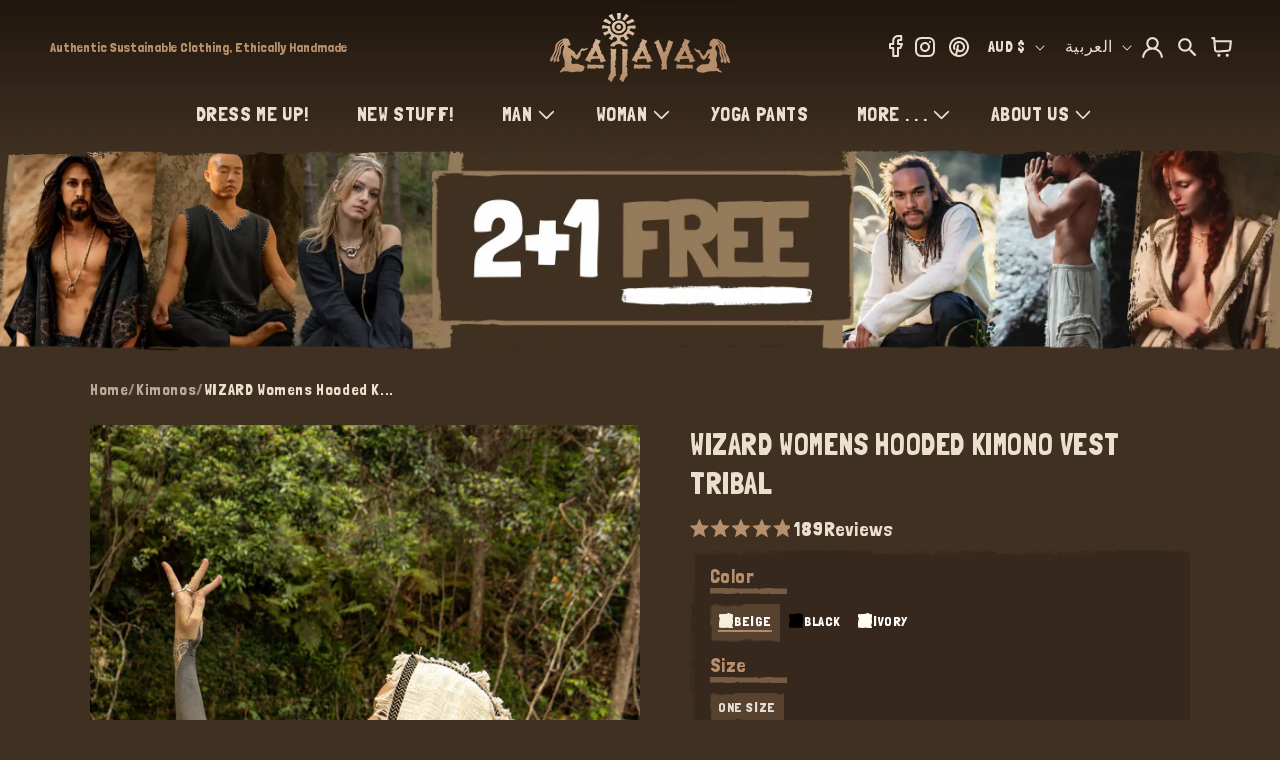

--- FILE ---
content_type: text/html; charset=utf-8
request_url: https://www.ajjaya.com/ar/products/wizard-womens-beige-hooded-kimono-vest-27218
body_size: 110720
content:
<!doctype html>
<html class="js" lang="ar">
  <head>
    

    <meta charset="utf-8">
    <meta http-equiv="X-UA-Compatible" content="IE=edge">

    <meta name="viewport" content="width=device-width, initial-scale=1, maximum-scale=1, user-scalable=yes">
    <meta name="theme-color" content="">
    <link rel="canonical" href="https://www.ajjaya.com/ar/products/wizard-womens-beige-hooded-kimono-vest-27218">

    

<link rel="preload" as="image" href="https://cdn.shopify.com/s/files/1/2260/3077/files/product-frame.png?v=1730419137">

<link rel="preload" href="https://fonts.googleapis.com/css2?family=Londrina+Solid:wght@100;300;400;900&display=swap" as="style" onload="this.rel='stylesheet'">
<link rel="preload" href="//www.ajjaya.com/cdn/shop/t/106/assets/component-list-social.css?v=35792976012981934991725945633" as="style" onload="this.rel='stylesheet'">
<link rel="preload" href="https://cdnjs.cloudflare.com/ajax/libs/Swiper/11.0.5/swiper-bundle.min.css" as="style" onload="this.rel='stylesheet'">
<link rel="preload" href="//www.ajjaya.com/cdn/shop/t/106/assets/base.css?v=55814522188505551881768283794" as="style" onload="this.rel='stylesheet'">
<link rel="preload" href="//www.ajjaya.com/cdn/shop/t/106/assets/custom.css?v=105677069246410396161768799117" as="style" onload="this.rel='stylesheet'">
<link rel="preload" href="//www.ajjaya.com/cdn/shop/t/106/assets/task-new.css?v=63850014659812810411766912893" as="style" onload="this.rel='stylesheet'">
<link rel="preload" href="//www.ajjaya.com/cdn/shop/t/106/assets/component-card.css?v=119353115161735823501747973350" as="style" onload="this.rel='stylesheet'">
<link rel="preload" href="//www.ajjaya.com/cdn/shop/t/106/assets/quantity-popover.css?v=153075665213740339621725945632" as="style" onload="this.rel='stylesheet'">
<link rel="preload" href="//www.ajjaya.com/cdn/shop/t/106/assets/component-cart.css?v=181291337967238571831725945632" as="style" onload="this.rel='stylesheet'">
<link rel="preload" href="//www.ajjaya.com/cdn/shop/t/106/assets/component-price.css?v=70172745017360139101725945633" as="style" onload="this.rel='stylesheet'">
<link rel="preload" href="//www.ajjaya.com/cdn/shop/t/106/assets/component-cart-drawer.css?v=11376100058507027511725945631" as="style" onload="this.rel='stylesheet'">
<link rel="preload" href="//www.ajjaya.com/cdn/shop/t/106/assets/component-discounts.css?v=152760482443307489271725945633" as="style" onload="this.rel='stylesheet'">
<link rel="preload" href="//www.ajjaya.com/cdn/shop/t/106/assets/component-loading-spinner.css?v=116724955567955766481725945632" as="style" onload="this.rel='stylesheet'">
<link rel="preload" href="//www.ajjaya.com/cdn/shop/t/106/assets/component-totals.css?v=15906652033866631521725945632" as="style" onload="this.rel='stylesheet'">
<link rel="preload" href="//www.ajjaya.com/cdn/shop/t/106/assets/component-localization-form.css?v=143319823105703127341725945633" as="style" onload="this.rel='stylesheet'">
<link rel="preload" href="https://cdn.shopify.com/extensions/b69701fb-0f6d-421b-a611-6f64a025f6bc/klaviyo-email-marketing-sms-8/assets/app.css" as="style" onload="this.rel='stylesheet'">
<link rel="preload" href="https://cdn.shopify.com/extensions/2dec38c7-e7b1-4294-a5f2-87183181a0e4/upsell-app-by-essentialwolf-7/assets/wolf_upsell.css" as="style" onload="this.rel='stylesheet'">

<link rel="preload" as="script" href="//www.ajjaya.com/cdn/shop/t/106/assets/libs.min.js?v=29662653703292119801731320168">



<script src="//www.ajjaya.com/cdn/shop/t/106/assets/libs.min.js?v=29662653703292119801731320168"></script> 

    <!-- Google Tag Manager -->
    <script>
      document.addEventListener('StartAsyncLoading',function(event){
      (function(w,d,s,l,i){w[l]=w[l]||[];w[l].push({'gtm.start':
      new Date().getTime(),event:'gtm.js'});var f=d.getElementsByTagName(s)[0],
      j=d.createElement(s),dl=l!='dataLayer'?'&l='+l:'';j.async=true;j.src=
      'https://www.googletagmanager.com/gtm.js?id='+i+dl;f.parentNode.insertBefore(j,f);
      })(window,document,'script','dataLayer','GTM-TWSC98X9');
      });
    </script>
    <!-- End Google Tag Manager --><link rel="icon" type="image/png" href="//www.ajjaya.com/cdn/shop/files/favicon.png?crop=center&height=32&v=1697164909&width=32"><link rel="preconnect" href="https://fonts.shopifycdn.com" crossorigin>     
        <title>
          WIZARD Women&#39;s Beige Hooded Kimono Vest Rave Boho | AJJAYA </title>

    




    <script>
    window.currentCountryname = "أستراليا";
    window.currentCountryCode = "AU";
    </script>
    
      <meta name="description" content="Introducing our Wizard Kimono Vest made of soft cotton fabric . . . Featuring an Extra Large hood . . . Naturally dyed using an ethical - AJJAYA">
    

    

<meta property="og:site_name" content="AJJAYA">
<meta property="og:url" content="https://www.ajjaya.com/ar/products/wizard-womens-beige-hooded-kimono-vest-27218">
<meta property="og:title" content="WIZARD Women&#39;s Beige Hooded Kimono Vest Rave Boho | AJJAYA">
<meta property="og:type" content="product">
<meta property="og:description" content="Introducing our Wizard Kimono Vest made of soft cotton fabric . . . Featuring an Extra Large hood . . . Naturally dyed using an ethical - AJJAYA"><meta property="og:image" content="http://www.ajjaya.com/cdn/shop/products/il_fullxfull.4683414699_c5d9_dc93f867-455c-4d92-8004-03e909556124.jpg?v=1683775192">
  <meta property="og:image:secure_url" content="https://www.ajjaya.com/cdn/shop/products/il_fullxfull.4683414699_c5d9_dc93f867-455c-4d92-8004-03e909556124.jpg?v=1683775192">
  <meta property="og:image:width" content="2000">
  <meta property="og:image:height" content="3000"><meta property="og:price:amount" content="255.00">
  <meta property="og:price:currency" content="AUD"><meta name="twitter:card" content="summary_large_image">
<meta name="twitter:title" content="WIZARD Women&#39;s Beige Hooded Kimono Vest Rave Boho | AJJAYA">
<meta name="twitter:description" content="Introducing our Wizard Kimono Vest made of soft cotton fabric . . . Featuring an Extra Large hood . . . Naturally dyed using an ethical - AJJAYA">



    <style>
      @font-face {
  font-family: Assistant;
  font-weight: 400;
  font-style: normal;
  font-display: swap;
  src: url("//www.ajjaya.com/cdn/fonts/assistant/assistant_n4.9120912a469cad1cc292572851508ca49d12e768.woff2") format("woff2"),
       url("//www.ajjaya.com/cdn/fonts/assistant/assistant_n4.6e9875ce64e0fefcd3f4446b7ec9036b3ddd2985.woff") format("woff");
}

      @font-face {
  font-family: Assistant;
  font-weight: 700;
  font-style: normal;
  font-display: swap;
  src: url("//www.ajjaya.com/cdn/fonts/assistant/assistant_n7.bf44452348ec8b8efa3aa3068825305886b1c83c.woff2") format("woff2"),
       url("//www.ajjaya.com/cdn/fonts/assistant/assistant_n7.0c887fee83f6b3bda822f1150b912c72da0f7b64.woff") format("woff");
}

      
      
      @font-face {
  font-family: Assistant;
  font-weight: 400;
  font-style: normal;
  font-display: swap;
  src: url("//www.ajjaya.com/cdn/fonts/assistant/assistant_n4.9120912a469cad1cc292572851508ca49d12e768.woff2") format("woff2"),
       url("//www.ajjaya.com/cdn/fonts/assistant/assistant_n4.6e9875ce64e0fefcd3f4446b7ec9036b3ddd2985.woff") format("woff");
}


      
      :root,
      .color-background-1 {
      --color-background: 64,48,33;
      
      --gradient-background: #403021;
      

      

      --color-foreground: 235,223,206;
      --color-background-contrast: 81,61,42;
      --color-shadow: 18,18,18;
      --color-button: 235,223,206;
      --color-button-text: 255,255,255;
      --color-secondary-button: 64,48,33;
      --color-secondary-button-text: 235,223,206;
      --color-link: 235,223,206;
      --color-badge-foreground: 235,223,206;
      --color-badge-background: 64,48,33;
      --color-badge-border: 235,223,206;
      --payment-terms-background-color: rgb(64 48 33);
      }
      
      
      .color-background-2 {
      --color-background: 42,32,23;
      
      --gradient-background: #2a2017;
      

      

      --color-foreground: 235,223,206;
      --color-background-contrast: 58,45,32;
      --color-shadow: 18,18,18;
      --color-button: 70,56,44;
      --color-button-text: 243,243,243;
      --color-secondary-button: 42,32,23;
      --color-secondary-button-text: 70,56,44;
      --color-link: 70,56,44;
      --color-badge-foreground: 235,223,206;
      --color-badge-background: 42,32,23;
      --color-badge-border: 235,223,206;
      --payment-terms-background-color: rgb(42 32 23);
      }
      
      
      .color-inverse {
      --color-background: 36,40,51;
      
      --gradient-background: #242833;
      

      

      --color-foreground: 255,255,255;
      --color-background-contrast: 47,52,66;
      --color-shadow: 18,18,18;
      --color-button: 255,255,255;
      --color-button-text: 0,0,0;
      --color-secondary-button: 36,40,51;
      --color-secondary-button-text: 255,255,255;
      --color-link: 255,255,255;
      --color-badge-foreground: 255,255,255;
      --color-badge-background: 36,40,51;
      --color-badge-border: 255,255,255;
      --payment-terms-background-color: rgb(36 40 51);
      }
      
      
      .color-accent-1 {
      --color-background: 18,18,18;
      
      --gradient-background: #121212;
      

      

      --color-foreground: 255,255,255;
      --color-background-contrast: 146,146,146;
      --color-shadow: 18,18,18;
      --color-button: 255,255,255;
      --color-button-text: 18,18,18;
      --color-secondary-button: 18,18,18;
      --color-secondary-button-text: 255,255,255;
      --color-link: 255,255,255;
      --color-badge-foreground: 255,255,255;
      --color-badge-background: 18,18,18;
      --color-badge-border: 255,255,255;
      --payment-terms-background-color: rgb(18 18 18);
      }
      
      
      .color-accent-2 {
      --color-background: 51,79,180;
      
      --gradient-background: #334fb4;
      

      

      --color-foreground: 255,255,255;
      --color-background-contrast: 23,35,81;
      --color-shadow: 18,18,18;
      --color-button: 255,255,255;
      --color-button-text: 51,79,180;
      --color-secondary-button: 51,79,180;
      --color-secondary-button-text: 255,255,255;
      --color-link: 255,255,255;
      --color-badge-foreground: 255,255,255;
      --color-badge-background: 51,79,180;
      --color-badge-border: 255,255,255;
      --payment-terms-background-color: rgb(51 79 180);
      }
      

      body, .color-background-1, .color-background-2, .color-inverse, .color-accent-1, .color-accent-2 {
      color: rgba(var(--color-foreground), 0.75);
      background-color: rgb(var(--color-background));
      }

      :root {
      --font-body-family: Assistant, sans-serif;
      --font-body-style: normal;
      --font-body-weight: 400;
      --font-body-weight-bold: 700;

      --font-heading-family: Assistant, sans-serif;
      --font-heading-style: normal;
      --font-heading-weight: 400;

      --font-body-scale: 1.0;
      --font-heading-scale: 1.0;

      --media-padding: px;
      --media-border-opacity: 0.05;
      --media-border-width: 1px;
      --media-radius: 0px;
      --media-shadow-opacity: 0.0;
      --media-shadow-horizontal-offset: 0px;
      --media-shadow-vertical-offset: 4px;
      --media-shadow-blur-radius: 5px;
      --media-shadow-visible: 0;

      --page-width: 160rem;
      --page-width-margin: 0rem;

      --product-card-image-padding: 0.0rem;
      --product-card-corner-radius: 0.0rem;
      --product-card-text-alignment: left;
      --product-card-border-width: 0.0rem;
      --product-card-border-opacity: 0.1;
      --product-card-shadow-opacity: 0.0;
      --product-card-shadow-visible: 0;
      --product-card-shadow-horizontal-offset: 0.0rem;
      --product-card-shadow-vertical-offset: 0.4rem;
      --product-card-shadow-blur-radius: 0.5rem;

      --collection-card-image-padding: 0.0rem;
      --collection-card-corner-radius: 0.0rem;
      --collection-card-text-alignment: left;
      --collection-card-border-width: 0.0rem;
      --collection-card-border-opacity: 0.1;
      --collection-card-shadow-opacity: 0.0;
      --collection-card-shadow-visible: 0;
      --collection-card-shadow-horizontal-offset: 0.0rem;
      --collection-card-shadow-vertical-offset: 0.4rem;
      --collection-card-shadow-blur-radius: 0.5rem;

      --blog-card-image-padding: 0.0rem;
      --blog-card-corner-radius: 0.0rem;
      --blog-card-text-alignment: left;
      --blog-card-border-width: 0.0rem;
      --blog-card-border-opacity: 0.1;
      --blog-card-shadow-opacity: 0.0;
      --blog-card-shadow-visible: 0;
      --blog-card-shadow-horizontal-offset: 0.0rem;
      --blog-card-shadow-vertical-offset: 0.4rem;
      --blog-card-shadow-blur-radius: 0.5rem;

      --badge-corner-radius: 4.0rem;

      --popup-border-width: 1px;
      --popup-border-opacity: 0.1;
      --popup-corner-radius: 0px;
      --popup-shadow-opacity: 0.05;
      --popup-shadow-horizontal-offset: 0px;
      --popup-shadow-vertical-offset: 4px;
      --popup-shadow-blur-radius: 5px;

      --drawer-border-width: 1px;
      --drawer-border-opacity: 0.1;
      --drawer-shadow-opacity: 0.0;
      --drawer-shadow-horizontal-offset: 0px;
      --drawer-shadow-vertical-offset: 4px;
      --drawer-shadow-blur-radius: 5px;

      --spacing-sections-desktop: 0px;
      --spacing-sections-mobile: 0px;

      --grid-desktop-vertical-spacing: 8px;
      --grid-desktop-horizontal-spacing: 8px;
      --grid-mobile-vertical-spacing: 4px;
      --grid-mobile-horizontal-spacing: 4px;

      --text-boxes-border-opacity: 0.1;
      --text-boxes-border-width: 0px;
      --text-boxes-radius: 0px;
      --text-boxes-shadow-opacity: 0.0;
      --text-boxes-shadow-visible: 0;
      --text-boxes-shadow-horizontal-offset: 0px;
      --text-boxes-shadow-vertical-offset: 4px;
      --text-boxes-shadow-blur-radius: 5px;

      --buttons-radius: 0px;
      --buttons-radius-outset: 0px;
      --buttons-border-width: 1px;
      --buttons-border-opacity: 1.0;
      --buttons-shadow-opacity: 0.0;
      --buttons-shadow-visible: 0;
      --buttons-shadow-horizontal-offset: 0px;
      --buttons-shadow-vertical-offset: 4px;
      --buttons-shadow-blur-radius: 5px;
      --buttons-border-offset: 0px;

      --inputs-radius: 6px;
      --inputs-border-width: 1px;
      --inputs-border-opacity: 0.55;
      --inputs-shadow-opacity: 0.0;
      --inputs-shadow-horizontal-offset: 0px;
      --inputs-margin-offset: 0px;
      --inputs-shadow-vertical-offset: 4px;
      --inputs-shadow-blur-radius: 5px;
      --inputs-radius-outset: 7px;

      --variant-pills-radius: 40px;
      --variant-pills-border-width: 1px;
      --variant-pills-border-opacity: 0.55;
      --variant-pills-shadow-opacity: 0.0;
      --variant-pills-shadow-horizontal-offset: 0px;
      --variant-pills-shadow-vertical-offset: 4px;
      --variant-pills-shadow-blur-radius: 5px;
      }

      *,
      *::before,
      *::after {
      box-sizing: inherit;
      }

      html {
      box-sizing: border-box;
      font-size: calc(var(--font-body-scale) * 62.5%);
      height: 100%;
      }

      body {
      display: grid;
      grid-template-rows: auto auto 1fr auto;
      grid-template-columns: 100%;
      min-height: 100%;
      margin: 0;
      font-size: 1.5rem;
      letter-spacing: 0.06rem;
      line-height: calc(1 + 0.8 / var(--font-body-scale));
      font-family: var(--font-body-family);
      font-style: var(--font-body-style);
      font-weight: var(--font-body-weight);
      }

      @media screen and (min-width: 750px) {
      body {
      font-size: 1.6rem;
      }
      }
      span.jdgm-all-reviews-text__text,
      span.jdgm-all-reviews-text__text a, .jdgm-widget.jdgm-all-reviews-text.jdgm-all-reviews-text--style-branded a, span.jdgm-all-reviews-text__text, span.jdgm-all-reviews-text__text a {
        color: #b78f6d !important;
        text-decoration-color: #b78f6d !important;
      }
      .jdgm-widget.jdgm-all-reviews-text a {
          text-decoration: none;
      }
    </style>

    <link
      rel="stylesheet"
      href="https://fonts.googleapis.com/css2?family=Londrina+Solid:wght@100;300;400;900&display=swap"
    >

    <link rel="stylesheet" href="https://cdn.shopify.com/s/files/1/2260/3077/files/swiper-bundle.min.css?v=1767676511">

    <link rel="stylesheet" href="//www.ajjaya.com/cdn/shop/t/106/assets/base.css?v=55814522188505551881768283794">
    <link rel="stylesheet" href="//www.ajjaya.com/cdn/shop/t/106/assets/custom.css?v=105677069246410396161768799117">
    <link rel="stylesheet" href="//www.ajjaya.com/cdn/shop/t/106/assets/task-new.css?v=63850014659812810411766912893">
    <link rel="stylesheet" href="//www.ajjaya.com/cdn/shop/t/106/assets/new-cart-design.css?v=70580261904711235951766911953">

    
<link rel="stylesheet" href="//www.ajjaya.com/cdn/shop/t/106/assets/component-localization-form.css?v=143319823105703127341725945633">
      <script data-src="//www.ajjaya.com/cdn/shop/t/106/assets/localization-form.js?v=84900498656715621161759478141" defer></script><link
        rel="stylesheet"
        href="//www.ajjaya.com/cdn/shop/t/106/assets/component-predictive-search.css?v=46206295029665683341725945631"
        media="print"
        onload="this.media='all'"
      ><script type="text/javascript">
      window.theme = window.theme || {};
      theme.money_format = "${{amount}}";
               function debounce(fn,wait){let t;return(...args)=>{clearTimeout(t),t=setTimeout(()=>fn.apply(this,args),wait)}}
    </script>
  
    <script
      
        defer
      
      src="https://ajax.googleapis.com/ajax/libs/jquery/3.7.1/jquery.min.js"
    ></script>

    <script
      
        data-
      src="https://static.elfsight.com/platform/platform.js"
      data-use-service-core
      crossorigin
      defer
    ></script>

    
        
        <script
          
            data-
          src="https://www.paypal.com/sdk/js?client-id=AelfhfkZLwCVfO1-2cMCi7xC301006dKdKUP2YmbLIXtt3M4BfgmoHOJ4CrOfRkvnkMgiFuIOeNabqaz&currency=AUD&components=messages"
          crossorigin
          defer
        ></script>
      
      
    <script>
      window.ABTEST = {
        ab08:"v1"
      };
      window.pageTabTitleMessage = "☺️ Where did you go?";
    </script>
    <script src="https://cdn.shopify.com/s/files/1/2260/3077/files/swiper-bundle.min.js?v=1767676513" defer></script>
    <script src="//www.ajjaya.com/cdn/shop/t/106/assets/ajaxinate.min.js?v=184280457900856627781725945632" defer></script>
    <script src="//www.ajjaya.com/cdn/shop/t/106/assets/constants.js?v=58251544750838685771725945633" defer></script>
    <script src="//www.ajjaya.com/cdn/shop/t/106/assets/pubsub.js?v=158357773527763999511725945632" defer></script>
    <script src="//www.ajjaya.com/cdn/shop/t/106/assets/global.js?v=182669839329803121071768283795" defer></script>
    <script src="//www.ajjaya.com/cdn/shop/t/106/assets/custom.js?v=30635926880705158851768799239" defer></script>
     <script src="//www.ajjaya.com/cdn/shop/t/106/assets/custom-cart-progressbar.js?v=20435397773239929191766911952" defer></script>
    
    
    
      <script>window.performance && window.performance.mark && window.performance.mark('shopify.content_for_header.start');</script><meta name="google-site-verification" content="L90qt5hN_dql7DTeM2JuBmE3ffXEwVI_qvFpjZW8RQQ">
<meta name="facebook-domain-verification" content="n4e4wqomlgecktfuw5qucip9m70lnd">
<meta id="shopify-digital-wallet" name="shopify-digital-wallet" content="/22603077/digital_wallets/dialog">
<meta name="shopify-checkout-api-token" content="be673dc510e45757b09907256f2627ee">
<meta id="in-context-paypal-metadata" data-shop-id="22603077" data-venmo-supported="false" data-environment="production" data-locale="en_US" data-paypal-v4="true" data-currency="AUD">
<link rel="alternate" hreflang="x-default" href="https://www.ajjaya.com/products/wizard-womens-beige-hooded-kimono-vest-27218">
<link rel="alternate" hreflang="en" href="https://www.ajjaya.com/products/wizard-womens-beige-hooded-kimono-vest-27218">
<link rel="alternate" hreflang="ar" href="https://www.ajjaya.com/ar/products/wizard-womens-beige-hooded-kimono-vest-27218">
<link rel="alternate" hreflang="es" href="https://www.ajjaya.com/es/products/wizard-womens-beige-hooded-kimono-vest-27218">
<link rel="alternate" hreflang="fr" href="https://www.ajjaya.com/fr/products/wizard-womens-beige-hooded-kimono-vest-27218">
<link rel="alternate" hreflang="ja" href="https://www.ajjaya.com/ja/products/wizard-womens-beige-hooded-kimono-vest-27218">
<link rel="alternate" hreflang="zh-Hans" href="https://www.ajjaya.com/zh/products/wizard-womens-beige-hooded-kimono-vest-27218">
<link rel="alternate" hreflang="de" href="https://www.ajjaya.com/de/products/wizard-womens-beige-hooded-kimono-vest-27218">
<link rel="alternate" hreflang="zh-Hans-AC" href="https://www.ajjaya.com/zh/products/wizard-womens-beige-hooded-kimono-vest-27218">
<link rel="alternate" hreflang="zh-Hans-AD" href="https://www.ajjaya.com/zh/products/wizard-womens-beige-hooded-kimono-vest-27218">
<link rel="alternate" hreflang="zh-Hans-AE" href="https://www.ajjaya.com/zh/products/wizard-womens-beige-hooded-kimono-vest-27218">
<link rel="alternate" hreflang="zh-Hans-AF" href="https://www.ajjaya.com/zh/products/wizard-womens-beige-hooded-kimono-vest-27218">
<link rel="alternate" hreflang="zh-Hans-AG" href="https://www.ajjaya.com/zh/products/wizard-womens-beige-hooded-kimono-vest-27218">
<link rel="alternate" hreflang="zh-Hans-AI" href="https://www.ajjaya.com/zh/products/wizard-womens-beige-hooded-kimono-vest-27218">
<link rel="alternate" hreflang="zh-Hans-AL" href="https://www.ajjaya.com/zh/products/wizard-womens-beige-hooded-kimono-vest-27218">
<link rel="alternate" hreflang="zh-Hans-AM" href="https://www.ajjaya.com/zh/products/wizard-womens-beige-hooded-kimono-vest-27218">
<link rel="alternate" hreflang="zh-Hans-AO" href="https://www.ajjaya.com/zh/products/wizard-womens-beige-hooded-kimono-vest-27218">
<link rel="alternate" hreflang="zh-Hans-AR" href="https://www.ajjaya.com/zh/products/wizard-womens-beige-hooded-kimono-vest-27218">
<link rel="alternate" hreflang="zh-Hans-AT" href="https://www.ajjaya.com/zh/products/wizard-womens-beige-hooded-kimono-vest-27218">
<link rel="alternate" hreflang="zh-Hans-AU" href="https://www.ajjaya.com/zh/products/wizard-womens-beige-hooded-kimono-vest-27218">
<link rel="alternate" hreflang="zh-Hans-AW" href="https://www.ajjaya.com/zh/products/wizard-womens-beige-hooded-kimono-vest-27218">
<link rel="alternate" hreflang="zh-Hans-AX" href="https://www.ajjaya.com/zh/products/wizard-womens-beige-hooded-kimono-vest-27218">
<link rel="alternate" hreflang="zh-Hans-AZ" href="https://www.ajjaya.com/zh/products/wizard-womens-beige-hooded-kimono-vest-27218">
<link rel="alternate" hreflang="zh-Hans-BA" href="https://www.ajjaya.com/zh/products/wizard-womens-beige-hooded-kimono-vest-27218">
<link rel="alternate" hreflang="zh-Hans-BB" href="https://www.ajjaya.com/zh/products/wizard-womens-beige-hooded-kimono-vest-27218">
<link rel="alternate" hreflang="zh-Hans-BD" href="https://www.ajjaya.com/zh/products/wizard-womens-beige-hooded-kimono-vest-27218">
<link rel="alternate" hreflang="zh-Hans-BE" href="https://www.ajjaya.com/zh/products/wizard-womens-beige-hooded-kimono-vest-27218">
<link rel="alternate" hreflang="zh-Hans-BF" href="https://www.ajjaya.com/zh/products/wizard-womens-beige-hooded-kimono-vest-27218">
<link rel="alternate" hreflang="zh-Hans-BG" href="https://www.ajjaya.com/zh/products/wizard-womens-beige-hooded-kimono-vest-27218">
<link rel="alternate" hreflang="zh-Hans-BH" href="https://www.ajjaya.com/zh/products/wizard-womens-beige-hooded-kimono-vest-27218">
<link rel="alternate" hreflang="zh-Hans-BI" href="https://www.ajjaya.com/zh/products/wizard-womens-beige-hooded-kimono-vest-27218">
<link rel="alternate" hreflang="zh-Hans-BJ" href="https://www.ajjaya.com/zh/products/wizard-womens-beige-hooded-kimono-vest-27218">
<link rel="alternate" hreflang="zh-Hans-BL" href="https://www.ajjaya.com/zh/products/wizard-womens-beige-hooded-kimono-vest-27218">
<link rel="alternate" hreflang="zh-Hans-BM" href="https://www.ajjaya.com/zh/products/wizard-womens-beige-hooded-kimono-vest-27218">
<link rel="alternate" hreflang="zh-Hans-BN" href="https://www.ajjaya.com/zh/products/wizard-womens-beige-hooded-kimono-vest-27218">
<link rel="alternate" hreflang="zh-Hans-BO" href="https://www.ajjaya.com/zh/products/wizard-womens-beige-hooded-kimono-vest-27218">
<link rel="alternate" hreflang="zh-Hans-BQ" href="https://www.ajjaya.com/zh/products/wizard-womens-beige-hooded-kimono-vest-27218">
<link rel="alternate" hreflang="zh-Hans-BR" href="https://www.ajjaya.com/zh/products/wizard-womens-beige-hooded-kimono-vest-27218">
<link rel="alternate" hreflang="zh-Hans-BS" href="https://www.ajjaya.com/zh/products/wizard-womens-beige-hooded-kimono-vest-27218">
<link rel="alternate" hreflang="zh-Hans-BT" href="https://www.ajjaya.com/zh/products/wizard-womens-beige-hooded-kimono-vest-27218">
<link rel="alternate" hreflang="zh-Hans-BW" href="https://www.ajjaya.com/zh/products/wizard-womens-beige-hooded-kimono-vest-27218">
<link rel="alternate" hreflang="zh-Hans-BY" href="https://www.ajjaya.com/zh/products/wizard-womens-beige-hooded-kimono-vest-27218">
<link rel="alternate" hreflang="zh-Hans-BZ" href="https://www.ajjaya.com/zh/products/wizard-womens-beige-hooded-kimono-vest-27218">
<link rel="alternate" hreflang="zh-Hans-CA" href="https://www.ajjaya.com/zh/products/wizard-womens-beige-hooded-kimono-vest-27218">
<link rel="alternate" hreflang="zh-Hans-CC" href="https://www.ajjaya.com/zh/products/wizard-womens-beige-hooded-kimono-vest-27218">
<link rel="alternate" hreflang="zh-Hans-CD" href="https://www.ajjaya.com/zh/products/wizard-womens-beige-hooded-kimono-vest-27218">
<link rel="alternate" hreflang="zh-Hans-CF" href="https://www.ajjaya.com/zh/products/wizard-womens-beige-hooded-kimono-vest-27218">
<link rel="alternate" hreflang="zh-Hans-CG" href="https://www.ajjaya.com/zh/products/wizard-womens-beige-hooded-kimono-vest-27218">
<link rel="alternate" hreflang="zh-Hans-CH" href="https://www.ajjaya.com/zh/products/wizard-womens-beige-hooded-kimono-vest-27218">
<link rel="alternate" hreflang="zh-Hans-CI" href="https://www.ajjaya.com/zh/products/wizard-womens-beige-hooded-kimono-vest-27218">
<link rel="alternate" hreflang="zh-Hans-CK" href="https://www.ajjaya.com/zh/products/wizard-womens-beige-hooded-kimono-vest-27218">
<link rel="alternate" hreflang="zh-Hans-CL" href="https://www.ajjaya.com/zh/products/wizard-womens-beige-hooded-kimono-vest-27218">
<link rel="alternate" hreflang="zh-Hans-CM" href="https://www.ajjaya.com/zh/products/wizard-womens-beige-hooded-kimono-vest-27218">
<link rel="alternate" hreflang="zh-Hans-CN" href="https://www.ajjaya.com/zh/products/wizard-womens-beige-hooded-kimono-vest-27218">
<link rel="alternate" hreflang="zh-Hans-CO" href="https://www.ajjaya.com/zh/products/wizard-womens-beige-hooded-kimono-vest-27218">
<link rel="alternate" hreflang="zh-Hans-CR" href="https://www.ajjaya.com/zh/products/wizard-womens-beige-hooded-kimono-vest-27218">
<link rel="alternate" hreflang="zh-Hans-CV" href="https://www.ajjaya.com/zh/products/wizard-womens-beige-hooded-kimono-vest-27218">
<link rel="alternate" hreflang="zh-Hans-CW" href="https://www.ajjaya.com/zh/products/wizard-womens-beige-hooded-kimono-vest-27218">
<link rel="alternate" hreflang="zh-Hans-CX" href="https://www.ajjaya.com/zh/products/wizard-womens-beige-hooded-kimono-vest-27218">
<link rel="alternate" hreflang="zh-Hans-CY" href="https://www.ajjaya.com/zh/products/wizard-womens-beige-hooded-kimono-vest-27218">
<link rel="alternate" hreflang="zh-Hans-CZ" href="https://www.ajjaya.com/zh/products/wizard-womens-beige-hooded-kimono-vest-27218">
<link rel="alternate" hreflang="zh-Hans-DE" href="https://www.ajjaya.com/zh/products/wizard-womens-beige-hooded-kimono-vest-27218">
<link rel="alternate" hreflang="zh-Hans-DJ" href="https://www.ajjaya.com/zh/products/wizard-womens-beige-hooded-kimono-vest-27218">
<link rel="alternate" hreflang="zh-Hans-DK" href="https://www.ajjaya.com/zh/products/wizard-womens-beige-hooded-kimono-vest-27218">
<link rel="alternate" hreflang="zh-Hans-DM" href="https://www.ajjaya.com/zh/products/wizard-womens-beige-hooded-kimono-vest-27218">
<link rel="alternate" hreflang="zh-Hans-DO" href="https://www.ajjaya.com/zh/products/wizard-womens-beige-hooded-kimono-vest-27218">
<link rel="alternate" hreflang="zh-Hans-DZ" href="https://www.ajjaya.com/zh/products/wizard-womens-beige-hooded-kimono-vest-27218">
<link rel="alternate" hreflang="zh-Hans-EC" href="https://www.ajjaya.com/zh/products/wizard-womens-beige-hooded-kimono-vest-27218">
<link rel="alternate" hreflang="zh-Hans-EE" href="https://www.ajjaya.com/zh/products/wizard-womens-beige-hooded-kimono-vest-27218">
<link rel="alternate" hreflang="zh-Hans-EG" href="https://www.ajjaya.com/zh/products/wizard-womens-beige-hooded-kimono-vest-27218">
<link rel="alternate" hreflang="zh-Hans-EH" href="https://www.ajjaya.com/zh/products/wizard-womens-beige-hooded-kimono-vest-27218">
<link rel="alternate" hreflang="zh-Hans-ER" href="https://www.ajjaya.com/zh/products/wizard-womens-beige-hooded-kimono-vest-27218">
<link rel="alternate" hreflang="zh-Hans-ES" href="https://www.ajjaya.com/zh/products/wizard-womens-beige-hooded-kimono-vest-27218">
<link rel="alternate" hreflang="zh-Hans-ET" href="https://www.ajjaya.com/zh/products/wizard-womens-beige-hooded-kimono-vest-27218">
<link rel="alternate" hreflang="zh-Hans-FI" href="https://www.ajjaya.com/zh/products/wizard-womens-beige-hooded-kimono-vest-27218">
<link rel="alternate" hreflang="zh-Hans-FJ" href="https://www.ajjaya.com/zh/products/wizard-womens-beige-hooded-kimono-vest-27218">
<link rel="alternate" hreflang="zh-Hans-FK" href="https://www.ajjaya.com/zh/products/wizard-womens-beige-hooded-kimono-vest-27218">
<link rel="alternate" hreflang="zh-Hans-FO" href="https://www.ajjaya.com/zh/products/wizard-womens-beige-hooded-kimono-vest-27218">
<link rel="alternate" hreflang="zh-Hans-FR" href="https://www.ajjaya.com/zh/products/wizard-womens-beige-hooded-kimono-vest-27218">
<link rel="alternate" hreflang="zh-Hans-GA" href="https://www.ajjaya.com/zh/products/wizard-womens-beige-hooded-kimono-vest-27218">
<link rel="alternate" hreflang="zh-Hans-GB" href="https://www.ajjaya.com/zh/products/wizard-womens-beige-hooded-kimono-vest-27218">
<link rel="alternate" hreflang="zh-Hans-GD" href="https://www.ajjaya.com/zh/products/wizard-womens-beige-hooded-kimono-vest-27218">
<link rel="alternate" hreflang="zh-Hans-GE" href="https://www.ajjaya.com/zh/products/wizard-womens-beige-hooded-kimono-vest-27218">
<link rel="alternate" hreflang="zh-Hans-GF" href="https://www.ajjaya.com/zh/products/wizard-womens-beige-hooded-kimono-vest-27218">
<link rel="alternate" hreflang="zh-Hans-GG" href="https://www.ajjaya.com/zh/products/wizard-womens-beige-hooded-kimono-vest-27218">
<link rel="alternate" hreflang="zh-Hans-GH" href="https://www.ajjaya.com/zh/products/wizard-womens-beige-hooded-kimono-vest-27218">
<link rel="alternate" hreflang="zh-Hans-GI" href="https://www.ajjaya.com/zh/products/wizard-womens-beige-hooded-kimono-vest-27218">
<link rel="alternate" hreflang="zh-Hans-GL" href="https://www.ajjaya.com/zh/products/wizard-womens-beige-hooded-kimono-vest-27218">
<link rel="alternate" hreflang="zh-Hans-GM" href="https://www.ajjaya.com/zh/products/wizard-womens-beige-hooded-kimono-vest-27218">
<link rel="alternate" hreflang="zh-Hans-GN" href="https://www.ajjaya.com/zh/products/wizard-womens-beige-hooded-kimono-vest-27218">
<link rel="alternate" hreflang="zh-Hans-GP" href="https://www.ajjaya.com/zh/products/wizard-womens-beige-hooded-kimono-vest-27218">
<link rel="alternate" hreflang="zh-Hans-GQ" href="https://www.ajjaya.com/zh/products/wizard-womens-beige-hooded-kimono-vest-27218">
<link rel="alternate" hreflang="zh-Hans-GR" href="https://www.ajjaya.com/zh/products/wizard-womens-beige-hooded-kimono-vest-27218">
<link rel="alternate" hreflang="zh-Hans-GS" href="https://www.ajjaya.com/zh/products/wizard-womens-beige-hooded-kimono-vest-27218">
<link rel="alternate" hreflang="zh-Hans-GT" href="https://www.ajjaya.com/zh/products/wizard-womens-beige-hooded-kimono-vest-27218">
<link rel="alternate" hreflang="zh-Hans-GW" href="https://www.ajjaya.com/zh/products/wizard-womens-beige-hooded-kimono-vest-27218">
<link rel="alternate" hreflang="zh-Hans-GY" href="https://www.ajjaya.com/zh/products/wizard-womens-beige-hooded-kimono-vest-27218">
<link rel="alternate" hreflang="zh-Hans-HK" href="https://www.ajjaya.com/zh/products/wizard-womens-beige-hooded-kimono-vest-27218">
<link rel="alternate" hreflang="zh-Hans-HN" href="https://www.ajjaya.com/zh/products/wizard-womens-beige-hooded-kimono-vest-27218">
<link rel="alternate" hreflang="zh-Hans-HR" href="https://www.ajjaya.com/zh/products/wizard-womens-beige-hooded-kimono-vest-27218">
<link rel="alternate" hreflang="zh-Hans-HT" href="https://www.ajjaya.com/zh/products/wizard-womens-beige-hooded-kimono-vest-27218">
<link rel="alternate" hreflang="zh-Hans-HU" href="https://www.ajjaya.com/zh/products/wizard-womens-beige-hooded-kimono-vest-27218">
<link rel="alternate" hreflang="zh-Hans-ID" href="https://www.ajjaya.com/zh/products/wizard-womens-beige-hooded-kimono-vest-27218">
<link rel="alternate" hreflang="zh-Hans-IE" href="https://www.ajjaya.com/zh/products/wizard-womens-beige-hooded-kimono-vest-27218">
<link rel="alternate" hreflang="zh-Hans-IL" href="https://www.ajjaya.com/zh/products/wizard-womens-beige-hooded-kimono-vest-27218">
<link rel="alternate" hreflang="zh-Hans-IM" href="https://www.ajjaya.com/zh/products/wizard-womens-beige-hooded-kimono-vest-27218">
<link rel="alternate" hreflang="zh-Hans-IN" href="https://www.ajjaya.com/zh/products/wizard-womens-beige-hooded-kimono-vest-27218">
<link rel="alternate" hreflang="zh-Hans-IO" href="https://www.ajjaya.com/zh/products/wizard-womens-beige-hooded-kimono-vest-27218">
<link rel="alternate" hreflang="zh-Hans-IQ" href="https://www.ajjaya.com/zh/products/wizard-womens-beige-hooded-kimono-vest-27218">
<link rel="alternate" hreflang="zh-Hans-IS" href="https://www.ajjaya.com/zh/products/wizard-womens-beige-hooded-kimono-vest-27218">
<link rel="alternate" hreflang="zh-Hans-IT" href="https://www.ajjaya.com/zh/products/wizard-womens-beige-hooded-kimono-vest-27218">
<link rel="alternate" hreflang="zh-Hans-JE" href="https://www.ajjaya.com/zh/products/wizard-womens-beige-hooded-kimono-vest-27218">
<link rel="alternate" hreflang="zh-Hans-JM" href="https://www.ajjaya.com/zh/products/wizard-womens-beige-hooded-kimono-vest-27218">
<link rel="alternate" hreflang="zh-Hans-JO" href="https://www.ajjaya.com/zh/products/wizard-womens-beige-hooded-kimono-vest-27218">
<link rel="alternate" hreflang="zh-Hans-JP" href="https://www.ajjaya.com/zh/products/wizard-womens-beige-hooded-kimono-vest-27218">
<link rel="alternate" hreflang="zh-Hans-KE" href="https://www.ajjaya.com/zh/products/wizard-womens-beige-hooded-kimono-vest-27218">
<link rel="alternate" hreflang="zh-Hans-KG" href="https://www.ajjaya.com/zh/products/wizard-womens-beige-hooded-kimono-vest-27218">
<link rel="alternate" hreflang="zh-Hans-KH" href="https://www.ajjaya.com/zh/products/wizard-womens-beige-hooded-kimono-vest-27218">
<link rel="alternate" hreflang="zh-Hans-KI" href="https://www.ajjaya.com/zh/products/wizard-womens-beige-hooded-kimono-vest-27218">
<link rel="alternate" hreflang="zh-Hans-KM" href="https://www.ajjaya.com/zh/products/wizard-womens-beige-hooded-kimono-vest-27218">
<link rel="alternate" hreflang="zh-Hans-KN" href="https://www.ajjaya.com/zh/products/wizard-womens-beige-hooded-kimono-vest-27218">
<link rel="alternate" hreflang="zh-Hans-KR" href="https://www.ajjaya.com/zh/products/wizard-womens-beige-hooded-kimono-vest-27218">
<link rel="alternate" hreflang="zh-Hans-KW" href="https://www.ajjaya.com/zh/products/wizard-womens-beige-hooded-kimono-vest-27218">
<link rel="alternate" hreflang="zh-Hans-KY" href="https://www.ajjaya.com/zh/products/wizard-womens-beige-hooded-kimono-vest-27218">
<link rel="alternate" hreflang="zh-Hans-KZ" href="https://www.ajjaya.com/zh/products/wizard-womens-beige-hooded-kimono-vest-27218">
<link rel="alternate" hreflang="zh-Hans-LA" href="https://www.ajjaya.com/zh/products/wizard-womens-beige-hooded-kimono-vest-27218">
<link rel="alternate" hreflang="zh-Hans-LB" href="https://www.ajjaya.com/zh/products/wizard-womens-beige-hooded-kimono-vest-27218">
<link rel="alternate" hreflang="zh-Hans-LC" href="https://www.ajjaya.com/zh/products/wizard-womens-beige-hooded-kimono-vest-27218">
<link rel="alternate" hreflang="zh-Hans-LI" href="https://www.ajjaya.com/zh/products/wizard-womens-beige-hooded-kimono-vest-27218">
<link rel="alternate" hreflang="zh-Hans-LK" href="https://www.ajjaya.com/zh/products/wizard-womens-beige-hooded-kimono-vest-27218">
<link rel="alternate" hreflang="zh-Hans-LR" href="https://www.ajjaya.com/zh/products/wizard-womens-beige-hooded-kimono-vest-27218">
<link rel="alternate" hreflang="zh-Hans-LS" href="https://www.ajjaya.com/zh/products/wizard-womens-beige-hooded-kimono-vest-27218">
<link rel="alternate" hreflang="zh-Hans-LT" href="https://www.ajjaya.com/zh/products/wizard-womens-beige-hooded-kimono-vest-27218">
<link rel="alternate" hreflang="zh-Hans-LU" href="https://www.ajjaya.com/zh/products/wizard-womens-beige-hooded-kimono-vest-27218">
<link rel="alternate" hreflang="zh-Hans-LV" href="https://www.ajjaya.com/zh/products/wizard-womens-beige-hooded-kimono-vest-27218">
<link rel="alternate" hreflang="zh-Hans-LY" href="https://www.ajjaya.com/zh/products/wizard-womens-beige-hooded-kimono-vest-27218">
<link rel="alternate" hreflang="zh-Hans-MA" href="https://www.ajjaya.com/zh/products/wizard-womens-beige-hooded-kimono-vest-27218">
<link rel="alternate" hreflang="zh-Hans-MC" href="https://www.ajjaya.com/zh/products/wizard-womens-beige-hooded-kimono-vest-27218">
<link rel="alternate" hreflang="zh-Hans-MD" href="https://www.ajjaya.com/zh/products/wizard-womens-beige-hooded-kimono-vest-27218">
<link rel="alternate" hreflang="zh-Hans-ME" href="https://www.ajjaya.com/zh/products/wizard-womens-beige-hooded-kimono-vest-27218">
<link rel="alternate" hreflang="zh-Hans-MF" href="https://www.ajjaya.com/zh/products/wizard-womens-beige-hooded-kimono-vest-27218">
<link rel="alternate" hreflang="zh-Hans-MG" href="https://www.ajjaya.com/zh/products/wizard-womens-beige-hooded-kimono-vest-27218">
<link rel="alternate" hreflang="zh-Hans-MK" href="https://www.ajjaya.com/zh/products/wizard-womens-beige-hooded-kimono-vest-27218">
<link rel="alternate" hreflang="zh-Hans-ML" href="https://www.ajjaya.com/zh/products/wizard-womens-beige-hooded-kimono-vest-27218">
<link rel="alternate" hreflang="zh-Hans-MM" href="https://www.ajjaya.com/zh/products/wizard-womens-beige-hooded-kimono-vest-27218">
<link rel="alternate" hreflang="zh-Hans-MN" href="https://www.ajjaya.com/zh/products/wizard-womens-beige-hooded-kimono-vest-27218">
<link rel="alternate" hreflang="zh-Hans-MO" href="https://www.ajjaya.com/zh/products/wizard-womens-beige-hooded-kimono-vest-27218">
<link rel="alternate" hreflang="zh-Hans-MQ" href="https://www.ajjaya.com/zh/products/wizard-womens-beige-hooded-kimono-vest-27218">
<link rel="alternate" hreflang="zh-Hans-MR" href="https://www.ajjaya.com/zh/products/wizard-womens-beige-hooded-kimono-vest-27218">
<link rel="alternate" hreflang="zh-Hans-MS" href="https://www.ajjaya.com/zh/products/wizard-womens-beige-hooded-kimono-vest-27218">
<link rel="alternate" hreflang="zh-Hans-MT" href="https://www.ajjaya.com/zh/products/wizard-womens-beige-hooded-kimono-vest-27218">
<link rel="alternate" hreflang="zh-Hans-MU" href="https://www.ajjaya.com/zh/products/wizard-womens-beige-hooded-kimono-vest-27218">
<link rel="alternate" hreflang="zh-Hans-MV" href="https://www.ajjaya.com/zh/products/wizard-womens-beige-hooded-kimono-vest-27218">
<link rel="alternate" hreflang="zh-Hans-MW" href="https://www.ajjaya.com/zh/products/wizard-womens-beige-hooded-kimono-vest-27218">
<link rel="alternate" hreflang="zh-Hans-MX" href="https://www.ajjaya.com/zh/products/wizard-womens-beige-hooded-kimono-vest-27218">
<link rel="alternate" hreflang="zh-Hans-MY" href="https://www.ajjaya.com/zh/products/wizard-womens-beige-hooded-kimono-vest-27218">
<link rel="alternate" hreflang="zh-Hans-MZ" href="https://www.ajjaya.com/zh/products/wizard-womens-beige-hooded-kimono-vest-27218">
<link rel="alternate" hreflang="zh-Hans-NA" href="https://www.ajjaya.com/zh/products/wizard-womens-beige-hooded-kimono-vest-27218">
<link rel="alternate" hreflang="zh-Hans-NC" href="https://www.ajjaya.com/zh/products/wizard-womens-beige-hooded-kimono-vest-27218">
<link rel="alternate" hreflang="zh-Hans-NE" href="https://www.ajjaya.com/zh/products/wizard-womens-beige-hooded-kimono-vest-27218">
<link rel="alternate" hreflang="zh-Hans-NF" href="https://www.ajjaya.com/zh/products/wizard-womens-beige-hooded-kimono-vest-27218">
<link rel="alternate" hreflang="zh-Hans-NG" href="https://www.ajjaya.com/zh/products/wizard-womens-beige-hooded-kimono-vest-27218">
<link rel="alternate" hreflang="zh-Hans-NI" href="https://www.ajjaya.com/zh/products/wizard-womens-beige-hooded-kimono-vest-27218">
<link rel="alternate" hreflang="zh-Hans-NL" href="https://www.ajjaya.com/zh/products/wizard-womens-beige-hooded-kimono-vest-27218">
<link rel="alternate" hreflang="zh-Hans-NO" href="https://www.ajjaya.com/zh/products/wizard-womens-beige-hooded-kimono-vest-27218">
<link rel="alternate" hreflang="zh-Hans-NP" href="https://www.ajjaya.com/zh/products/wizard-womens-beige-hooded-kimono-vest-27218">
<link rel="alternate" hreflang="zh-Hans-NR" href="https://www.ajjaya.com/zh/products/wizard-womens-beige-hooded-kimono-vest-27218">
<link rel="alternate" hreflang="zh-Hans-NU" href="https://www.ajjaya.com/zh/products/wizard-womens-beige-hooded-kimono-vest-27218">
<link rel="alternate" hreflang="zh-Hans-NZ" href="https://www.ajjaya.com/zh/products/wizard-womens-beige-hooded-kimono-vest-27218">
<link rel="alternate" hreflang="zh-Hans-OM" href="https://www.ajjaya.com/zh/products/wizard-womens-beige-hooded-kimono-vest-27218">
<link rel="alternate" hreflang="zh-Hans-PA" href="https://www.ajjaya.com/zh/products/wizard-womens-beige-hooded-kimono-vest-27218">
<link rel="alternate" hreflang="zh-Hans-PE" href="https://www.ajjaya.com/zh/products/wizard-womens-beige-hooded-kimono-vest-27218">
<link rel="alternate" hreflang="zh-Hans-PF" href="https://www.ajjaya.com/zh/products/wizard-womens-beige-hooded-kimono-vest-27218">
<link rel="alternate" hreflang="zh-Hans-PG" href="https://www.ajjaya.com/zh/products/wizard-womens-beige-hooded-kimono-vest-27218">
<link rel="alternate" hreflang="zh-Hans-PH" href="https://www.ajjaya.com/zh/products/wizard-womens-beige-hooded-kimono-vest-27218">
<link rel="alternate" hreflang="zh-Hans-PK" href="https://www.ajjaya.com/zh/products/wizard-womens-beige-hooded-kimono-vest-27218">
<link rel="alternate" hreflang="zh-Hans-PL" href="https://www.ajjaya.com/zh/products/wizard-womens-beige-hooded-kimono-vest-27218">
<link rel="alternate" hreflang="zh-Hans-PM" href="https://www.ajjaya.com/zh/products/wizard-womens-beige-hooded-kimono-vest-27218">
<link rel="alternate" hreflang="zh-Hans-PN" href="https://www.ajjaya.com/zh/products/wizard-womens-beige-hooded-kimono-vest-27218">
<link rel="alternate" hreflang="zh-Hans-PS" href="https://www.ajjaya.com/zh/products/wizard-womens-beige-hooded-kimono-vest-27218">
<link rel="alternate" hreflang="zh-Hans-PT" href="https://www.ajjaya.com/zh/products/wizard-womens-beige-hooded-kimono-vest-27218">
<link rel="alternate" hreflang="zh-Hans-PY" href="https://www.ajjaya.com/zh/products/wizard-womens-beige-hooded-kimono-vest-27218">
<link rel="alternate" hreflang="zh-Hans-QA" href="https://www.ajjaya.com/zh/products/wizard-womens-beige-hooded-kimono-vest-27218">
<link rel="alternate" hreflang="zh-Hans-RE" href="https://www.ajjaya.com/zh/products/wizard-womens-beige-hooded-kimono-vest-27218">
<link rel="alternate" hreflang="zh-Hans-RO" href="https://www.ajjaya.com/zh/products/wizard-womens-beige-hooded-kimono-vest-27218">
<link rel="alternate" hreflang="zh-Hans-RS" href="https://www.ajjaya.com/zh/products/wizard-womens-beige-hooded-kimono-vest-27218">
<link rel="alternate" hreflang="zh-Hans-RU" href="https://www.ajjaya.com/zh/products/wizard-womens-beige-hooded-kimono-vest-27218">
<link rel="alternate" hreflang="zh-Hans-RW" href="https://www.ajjaya.com/zh/products/wizard-womens-beige-hooded-kimono-vest-27218">
<link rel="alternate" hreflang="zh-Hans-SA" href="https://www.ajjaya.com/zh/products/wizard-womens-beige-hooded-kimono-vest-27218">
<link rel="alternate" hreflang="zh-Hans-SB" href="https://www.ajjaya.com/zh/products/wizard-womens-beige-hooded-kimono-vest-27218">
<link rel="alternate" hreflang="zh-Hans-SC" href="https://www.ajjaya.com/zh/products/wizard-womens-beige-hooded-kimono-vest-27218">
<link rel="alternate" hreflang="zh-Hans-SD" href="https://www.ajjaya.com/zh/products/wizard-womens-beige-hooded-kimono-vest-27218">
<link rel="alternate" hreflang="zh-Hans-SE" href="https://www.ajjaya.com/zh/products/wizard-womens-beige-hooded-kimono-vest-27218">
<link rel="alternate" hreflang="zh-Hans-SG" href="https://www.ajjaya.com/zh/products/wizard-womens-beige-hooded-kimono-vest-27218">
<link rel="alternate" hreflang="zh-Hans-SH" href="https://www.ajjaya.com/zh/products/wizard-womens-beige-hooded-kimono-vest-27218">
<link rel="alternate" hreflang="zh-Hans-SI" href="https://www.ajjaya.com/zh/products/wizard-womens-beige-hooded-kimono-vest-27218">
<link rel="alternate" hreflang="zh-Hans-SJ" href="https://www.ajjaya.com/zh/products/wizard-womens-beige-hooded-kimono-vest-27218">
<link rel="alternate" hreflang="zh-Hans-SK" href="https://www.ajjaya.com/zh/products/wizard-womens-beige-hooded-kimono-vest-27218">
<link rel="alternate" hreflang="zh-Hans-SL" href="https://www.ajjaya.com/zh/products/wizard-womens-beige-hooded-kimono-vest-27218">
<link rel="alternate" hreflang="zh-Hans-SM" href="https://www.ajjaya.com/zh/products/wizard-womens-beige-hooded-kimono-vest-27218">
<link rel="alternate" hreflang="zh-Hans-SN" href="https://www.ajjaya.com/zh/products/wizard-womens-beige-hooded-kimono-vest-27218">
<link rel="alternate" hreflang="zh-Hans-SO" href="https://www.ajjaya.com/zh/products/wizard-womens-beige-hooded-kimono-vest-27218">
<link rel="alternate" hreflang="zh-Hans-SR" href="https://www.ajjaya.com/zh/products/wizard-womens-beige-hooded-kimono-vest-27218">
<link rel="alternate" hreflang="zh-Hans-SS" href="https://www.ajjaya.com/zh/products/wizard-womens-beige-hooded-kimono-vest-27218">
<link rel="alternate" hreflang="zh-Hans-ST" href="https://www.ajjaya.com/zh/products/wizard-womens-beige-hooded-kimono-vest-27218">
<link rel="alternate" hreflang="zh-Hans-SV" href="https://www.ajjaya.com/zh/products/wizard-womens-beige-hooded-kimono-vest-27218">
<link rel="alternate" hreflang="zh-Hans-SX" href="https://www.ajjaya.com/zh/products/wizard-womens-beige-hooded-kimono-vest-27218">
<link rel="alternate" hreflang="zh-Hans-SZ" href="https://www.ajjaya.com/zh/products/wizard-womens-beige-hooded-kimono-vest-27218">
<link rel="alternate" hreflang="zh-Hans-TA" href="https://www.ajjaya.com/zh/products/wizard-womens-beige-hooded-kimono-vest-27218">
<link rel="alternate" hreflang="zh-Hans-TC" href="https://www.ajjaya.com/zh/products/wizard-womens-beige-hooded-kimono-vest-27218">
<link rel="alternate" hreflang="zh-Hans-TD" href="https://www.ajjaya.com/zh/products/wizard-womens-beige-hooded-kimono-vest-27218">
<link rel="alternate" hreflang="zh-Hans-TF" href="https://www.ajjaya.com/zh/products/wizard-womens-beige-hooded-kimono-vest-27218">
<link rel="alternate" hreflang="zh-Hans-TG" href="https://www.ajjaya.com/zh/products/wizard-womens-beige-hooded-kimono-vest-27218">
<link rel="alternate" hreflang="zh-Hans-TH" href="https://www.ajjaya.com/zh/products/wizard-womens-beige-hooded-kimono-vest-27218">
<link rel="alternate" hreflang="zh-Hans-TJ" href="https://www.ajjaya.com/zh/products/wizard-womens-beige-hooded-kimono-vest-27218">
<link rel="alternate" hreflang="zh-Hans-TK" href="https://www.ajjaya.com/zh/products/wizard-womens-beige-hooded-kimono-vest-27218">
<link rel="alternate" hreflang="zh-Hans-TL" href="https://www.ajjaya.com/zh/products/wizard-womens-beige-hooded-kimono-vest-27218">
<link rel="alternate" hreflang="zh-Hans-TM" href="https://www.ajjaya.com/zh/products/wizard-womens-beige-hooded-kimono-vest-27218">
<link rel="alternate" hreflang="zh-Hans-TN" href="https://www.ajjaya.com/zh/products/wizard-womens-beige-hooded-kimono-vest-27218">
<link rel="alternate" hreflang="zh-Hans-TO" href="https://www.ajjaya.com/zh/products/wizard-womens-beige-hooded-kimono-vest-27218">
<link rel="alternate" hreflang="zh-Hans-TR" href="https://www.ajjaya.com/zh/products/wizard-womens-beige-hooded-kimono-vest-27218">
<link rel="alternate" hreflang="zh-Hans-TT" href="https://www.ajjaya.com/zh/products/wizard-womens-beige-hooded-kimono-vest-27218">
<link rel="alternate" hreflang="zh-Hans-TV" href="https://www.ajjaya.com/zh/products/wizard-womens-beige-hooded-kimono-vest-27218">
<link rel="alternate" hreflang="zh-Hans-TW" href="https://www.ajjaya.com/zh/products/wizard-womens-beige-hooded-kimono-vest-27218">
<link rel="alternate" hreflang="zh-Hans-TZ" href="https://www.ajjaya.com/zh/products/wizard-womens-beige-hooded-kimono-vest-27218">
<link rel="alternate" hreflang="zh-Hans-UA" href="https://www.ajjaya.com/zh/products/wizard-womens-beige-hooded-kimono-vest-27218">
<link rel="alternate" hreflang="zh-Hans-UG" href="https://www.ajjaya.com/zh/products/wizard-womens-beige-hooded-kimono-vest-27218">
<link rel="alternate" hreflang="zh-Hans-UM" href="https://www.ajjaya.com/zh/products/wizard-womens-beige-hooded-kimono-vest-27218">
<link rel="alternate" hreflang="zh-Hans-US" href="https://www.ajjaya.com/zh/products/wizard-womens-beige-hooded-kimono-vest-27218">
<link rel="alternate" hreflang="zh-Hans-UY" href="https://www.ajjaya.com/zh/products/wizard-womens-beige-hooded-kimono-vest-27218">
<link rel="alternate" hreflang="zh-Hans-UZ" href="https://www.ajjaya.com/zh/products/wizard-womens-beige-hooded-kimono-vest-27218">
<link rel="alternate" hreflang="zh-Hans-VA" href="https://www.ajjaya.com/zh/products/wizard-womens-beige-hooded-kimono-vest-27218">
<link rel="alternate" hreflang="zh-Hans-VC" href="https://www.ajjaya.com/zh/products/wizard-womens-beige-hooded-kimono-vest-27218">
<link rel="alternate" hreflang="zh-Hans-VE" href="https://www.ajjaya.com/zh/products/wizard-womens-beige-hooded-kimono-vest-27218">
<link rel="alternate" hreflang="zh-Hans-VG" href="https://www.ajjaya.com/zh/products/wizard-womens-beige-hooded-kimono-vest-27218">
<link rel="alternate" hreflang="zh-Hans-VN" href="https://www.ajjaya.com/zh/products/wizard-womens-beige-hooded-kimono-vest-27218">
<link rel="alternate" hreflang="zh-Hans-VU" href="https://www.ajjaya.com/zh/products/wizard-womens-beige-hooded-kimono-vest-27218">
<link rel="alternate" hreflang="zh-Hans-WF" href="https://www.ajjaya.com/zh/products/wizard-womens-beige-hooded-kimono-vest-27218">
<link rel="alternate" hreflang="zh-Hans-WS" href="https://www.ajjaya.com/zh/products/wizard-womens-beige-hooded-kimono-vest-27218">
<link rel="alternate" hreflang="zh-Hans-XK" href="https://www.ajjaya.com/zh/products/wizard-womens-beige-hooded-kimono-vest-27218">
<link rel="alternate" hreflang="zh-Hans-YE" href="https://www.ajjaya.com/zh/products/wizard-womens-beige-hooded-kimono-vest-27218">
<link rel="alternate" hreflang="zh-Hans-YT" href="https://www.ajjaya.com/zh/products/wizard-womens-beige-hooded-kimono-vest-27218">
<link rel="alternate" hreflang="zh-Hans-ZA" href="https://www.ajjaya.com/zh/products/wizard-womens-beige-hooded-kimono-vest-27218">
<link rel="alternate" hreflang="zh-Hans-ZM" href="https://www.ajjaya.com/zh/products/wizard-womens-beige-hooded-kimono-vest-27218">
<link rel="alternate" hreflang="zh-Hans-ZW" href="https://www.ajjaya.com/zh/products/wizard-womens-beige-hooded-kimono-vest-27218">
<link rel="alternate" type="application/json+oembed" href="https://www.ajjaya.com/ar/products/wizard-womens-beige-hooded-kimono-vest-27218.oembed">
<script async="async" data-src="/checkouts/internal/preloads.js?locale=ar-AU"></script>
<link rel="preconnect" href="https://shop.app" crossorigin="anonymous">
<script async="async" data-src="https://shop.app/checkouts/internal/preloads.js?locale=ar-AU&shop_id=22603077" crossorigin="anonymous"></script>
<script id="apple-pay-shop-capabilities" type="application/json">{"shopId":22603077,"countryCode":"AU","currencyCode":"AUD","merchantCapabilities":["supports3DS"],"merchantId":"gid:\/\/shopify\/Shop\/22603077","merchantName":"AJJAYA","requiredBillingContactFields":["postalAddress","email"],"requiredShippingContactFields":["postalAddress","email"],"shippingType":"shipping","supportedNetworks":["visa","masterCard","amex","jcb"],"total":{"type":"pending","label":"AJJAYA","amount":"1.00"},"shopifyPaymentsEnabled":true,"supportsSubscriptions":true}</script>
<script id="shopify-features" type="application/json">{"accessToken":"be673dc510e45757b09907256f2627ee","betas":["rich-media-storefront-analytics"],"domain":"www.ajjaya.com","predictiveSearch":true,"shopId":22603077,"locale":"ar"}</script>
<script>var Shopify = Shopify || {};
Shopify.shop = "ajjaya.myshopify.com";
Shopify.locale = "ar";
Shopify.currency = {"active":"AUD","rate":"1.0"};
Shopify.country = "AU";
Shopify.theme = {"name":"site-102024\/main","id":144854941940,"schema_name":"Dawn","schema_version":"12.0.0","theme_store_id":null,"role":"main"};
Shopify.theme.handle = "null";
Shopify.theme.style = {"id":null,"handle":null};
Shopify.cdnHost = "www.ajjaya.com/cdn";
Shopify.routes = Shopify.routes || {};
Shopify.routes.root = "/ar/";</script>
<script type="module">!function(o){(o.Shopify=o.Shopify||{}).modules=!0}(window);</script>
<script>!function(o){function n(){var o=[];function n(){o.push(Array.prototype.slice.apply(arguments))}return n.q=o,n}var t=o.Shopify=o.Shopify||{};t.loadFeatures=n(),t.autoloadFeatures=n()}(window);</script>
<script>
  window.ShopifyPay = window.ShopifyPay || {};
  window.ShopifyPay.apiHost = "shop.app\/pay";
  window.ShopifyPay.redirectState = null;
</script>
<script id="shop-js-analytics" type="application/json">{"pageType":"product"}</script>
<script defer="defer" async type="module" src="//www.ajjaya.com/cdn/shopifycloud/shop-js/modules/v2/client.init-shop-cart-sync_BApSsMSl.en.esm.js"></script>
<script defer="defer" async type="module" src="//www.ajjaya.com/cdn/shopifycloud/shop-js/modules/v2/chunk.common_CBoos6YZ.esm.js"></script>
<script type="module">
  await import("//www.ajjaya.com/cdn/shopifycloud/shop-js/modules/v2/client.init-shop-cart-sync_BApSsMSl.en.esm.js");
await import("//www.ajjaya.com/cdn/shopifycloud/shop-js/modules/v2/chunk.common_CBoos6YZ.esm.js");

  window.Shopify.SignInWithShop?.initShopCartSync?.({"fedCMEnabled":true,"windoidEnabled":true});

</script>
<script>
  window.Shopify = window.Shopify || {};
  if (!window.Shopify.featureAssets) window.Shopify.featureAssets = {};
  window.Shopify.featureAssets['shop-js'] = {"shop-cart-sync":["modules/v2/client.shop-cart-sync_DJczDl9f.en.esm.js","modules/v2/chunk.common_CBoos6YZ.esm.js"],"init-fed-cm":["modules/v2/client.init-fed-cm_BzwGC0Wi.en.esm.js","modules/v2/chunk.common_CBoos6YZ.esm.js"],"init-windoid":["modules/v2/client.init-windoid_BS26ThXS.en.esm.js","modules/v2/chunk.common_CBoos6YZ.esm.js"],"shop-cash-offers":["modules/v2/client.shop-cash-offers_DthCPNIO.en.esm.js","modules/v2/chunk.common_CBoos6YZ.esm.js","modules/v2/chunk.modal_Bu1hFZFC.esm.js"],"shop-button":["modules/v2/client.shop-button_D_JX508o.en.esm.js","modules/v2/chunk.common_CBoos6YZ.esm.js"],"init-shop-email-lookup-coordinator":["modules/v2/client.init-shop-email-lookup-coordinator_DFwWcvrS.en.esm.js","modules/v2/chunk.common_CBoos6YZ.esm.js"],"shop-toast-manager":["modules/v2/client.shop-toast-manager_tEhgP2F9.en.esm.js","modules/v2/chunk.common_CBoos6YZ.esm.js"],"shop-login-button":["modules/v2/client.shop-login-button_DwLgFT0K.en.esm.js","modules/v2/chunk.common_CBoos6YZ.esm.js","modules/v2/chunk.modal_Bu1hFZFC.esm.js"],"avatar":["modules/v2/client.avatar_BTnouDA3.en.esm.js"],"init-shop-cart-sync":["modules/v2/client.init-shop-cart-sync_BApSsMSl.en.esm.js","modules/v2/chunk.common_CBoos6YZ.esm.js"],"pay-button":["modules/v2/client.pay-button_BuNmcIr_.en.esm.js","modules/v2/chunk.common_CBoos6YZ.esm.js"],"init-shop-for-new-customer-accounts":["modules/v2/client.init-shop-for-new-customer-accounts_DrjXSI53.en.esm.js","modules/v2/client.shop-login-button_DwLgFT0K.en.esm.js","modules/v2/chunk.common_CBoos6YZ.esm.js","modules/v2/chunk.modal_Bu1hFZFC.esm.js"],"init-customer-accounts-sign-up":["modules/v2/client.init-customer-accounts-sign-up_TlVCiykN.en.esm.js","modules/v2/client.shop-login-button_DwLgFT0K.en.esm.js","modules/v2/chunk.common_CBoos6YZ.esm.js","modules/v2/chunk.modal_Bu1hFZFC.esm.js"],"shop-follow-button":["modules/v2/client.shop-follow-button_C5D3XtBb.en.esm.js","modules/v2/chunk.common_CBoos6YZ.esm.js","modules/v2/chunk.modal_Bu1hFZFC.esm.js"],"checkout-modal":["modules/v2/client.checkout-modal_8TC_1FUY.en.esm.js","modules/v2/chunk.common_CBoos6YZ.esm.js","modules/v2/chunk.modal_Bu1hFZFC.esm.js"],"init-customer-accounts":["modules/v2/client.init-customer-accounts_C0Oh2ljF.en.esm.js","modules/v2/client.shop-login-button_DwLgFT0K.en.esm.js","modules/v2/chunk.common_CBoos6YZ.esm.js","modules/v2/chunk.modal_Bu1hFZFC.esm.js"],"lead-capture":["modules/v2/client.lead-capture_Cq0gfm7I.en.esm.js","modules/v2/chunk.common_CBoos6YZ.esm.js","modules/v2/chunk.modal_Bu1hFZFC.esm.js"],"shop-login":["modules/v2/client.shop-login_BmtnoEUo.en.esm.js","modules/v2/chunk.common_CBoos6YZ.esm.js","modules/v2/chunk.modal_Bu1hFZFC.esm.js"],"payment-terms":["modules/v2/client.payment-terms_BHOWV7U_.en.esm.js","modules/v2/chunk.common_CBoos6YZ.esm.js","modules/v2/chunk.modal_Bu1hFZFC.esm.js"]};
</script>
<script>(function() {
  var isLoaded = false;
  function asyncLoad() {
    if (isLoaded) return;
    isLoaded = true;
    var urls = ["https:\/\/pixel.wetracked.io\/ajjaya.myshopify.com\/events.js?shop=ajjaya.myshopify.com","https:\/\/shopify-extension.getredo.com\/main.js?widget_id=eiwt50yk9fc3j53\u0026shop=ajjaya.myshopify.com"];
    for (var i = 0; i < urls.length; i++) {
      var s = document.createElement('script');
      s.type = 'text/javascript';
      s.async = true;
      s.src = urls[i];
      var x = document.getElementsByTagName('script')[0];
      x.parentNode.insertBefore(s, x);
    }
  };
  document.addEventListener('StartAsyncLoading',function(event){asyncLoad();});if(window.attachEvent) {
    window.attachEvent('onload', function(){});
  } else {
    window.addEventListener('load', function(){}, false);
  }
})();</script>
<script id="__st">var __st={"a":22603077,"offset":39600,"reqid":"be7ccf9b-763d-4858-8b15-aa67d1b68975-1768897393","pageurl":"www.ajjaya.com\/ar\/products\/wizard-womens-beige-hooded-kimono-vest-27218","u":"d3cabaebf526","p":"product","rtyp":"product","rid":8041770647796};</script>
<script>window.ShopifyPaypalV4VisibilityTracking = true;</script>
<script id="captcha-bootstrap">!function(){'use strict';const t='contact',e='account',n='new_comment',o=[[t,t],['blogs',n],['comments',n],[t,'customer']],c=[[e,'customer_login'],[e,'guest_login'],[e,'recover_customer_password'],[e,'create_customer']],r=t=>t.map((([t,e])=>`form[action*='/${t}']:not([data-nocaptcha='true']) input[name='form_type'][value='${e}']`)).join(','),a=t=>()=>t?[...document.querySelectorAll(t)].map((t=>t.form)):[];function s(){const t=[...o],e=r(t);return a(e)}const i='password',u='form_key',d=['recaptcha-v3-token','g-recaptcha-response','h-captcha-response',i],f=()=>{try{return window.sessionStorage}catch{return}},m='__shopify_v',_=t=>t.elements[u];function p(t,e,n=!1){try{const o=window.sessionStorage,c=JSON.parse(o.getItem(e)),{data:r}=function(t){const{data:e,action:n}=t;return t[m]||n?{data:e,action:n}:{data:t,action:n}}(c);for(const[e,n]of Object.entries(r))t.elements[e]&&(t.elements[e].value=n);n&&o.removeItem(e)}catch(o){console.error('form repopulation failed',{error:o})}}const l='form_type',E='cptcha';function T(t){t.dataset[E]=!0}const w=window,h=w.document,L='Shopify',v='ce_forms',y='captcha';let A=!1;((t,e)=>{const n=(g='f06e6c50-85a8-45c8-87d0-21a2b65856fe',I='https://cdn.shopify.com/shopifycloud/storefront-forms-hcaptcha/ce_storefront_forms_captcha_hcaptcha.v1.5.2.iife.js',D={infoText:'Protected by hCaptcha',privacyText:'Privacy',termsText:'Terms'},(t,e,n)=>{const o=w[L][v],c=o.bindForm;if(c)return c(t,g,e,D).then(n);var r;o.q.push([[t,g,e,D],n]),r=I,A||(h.body.append(Object.assign(h.createElement('script'),{id:'captcha-provider',async:!0,src:r})),A=!0)});var g,I,D;w[L]=w[L]||{},w[L][v]=w[L][v]||{},w[L][v].q=[],w[L][y]=w[L][y]||{},w[L][y].protect=function(t,e){n(t,void 0,e),T(t)},Object.freeze(w[L][y]),function(t,e,n,w,h,L){const[v,y,A,g]=function(t,e,n){const i=e?o:[],u=t?c:[],d=[...i,...u],f=r(d),m=r(i),_=r(d.filter((([t,e])=>n.includes(e))));return[a(f),a(m),a(_),s()]}(w,h,L),I=t=>{const e=t.target;return e instanceof HTMLFormElement?e:e&&e.form},D=t=>v().includes(t);t.addEventListener('submit',(t=>{const e=I(t);if(!e)return;const n=D(e)&&!e.dataset.hcaptchaBound&&!e.dataset.recaptchaBound,o=_(e),c=g().includes(e)&&(!o||!o.value);(n||c)&&t.preventDefault(),c&&!n&&(function(t){try{if(!f())return;!function(t){const e=f();if(!e)return;const n=_(t);if(!n)return;const o=n.value;o&&e.removeItem(o)}(t);const e=Array.from(Array(32),(()=>Math.random().toString(36)[2])).join('');!function(t,e){_(t)||t.append(Object.assign(document.createElement('input'),{type:'hidden',name:u})),t.elements[u].value=e}(t,e),function(t,e){const n=f();if(!n)return;const o=[...t.querySelectorAll(`input[type='${i}']`)].map((({name:t})=>t)),c=[...d,...o],r={};for(const[a,s]of new FormData(t).entries())c.includes(a)||(r[a]=s);n.setItem(e,JSON.stringify({[m]:1,action:t.action,data:r}))}(t,e)}catch(e){console.error('failed to persist form',e)}}(e),e.submit())}));const S=(t,e)=>{t&&!t.dataset[E]&&(n(t,e.some((e=>e===t))),T(t))};for(const o of['focusin','change'])t.addEventListener(o,(t=>{const e=I(t);D(e)&&S(e,y())}));const B=e.get('form_key'),M=e.get(l),P=B&&M;t.addEventListener('StartPreviewBarLoading',(()=>{const t=y();if(P)for(const e of t)e.elements[l].value===M&&p(e,B);[...new Set([...A(),...v().filter((t=>'true'===t.dataset.shopifyCaptcha))])].forEach((e=>S(e,t)))}))}(h,new URLSearchParams(w.location.search),n,t,e,['guest_login'])})(!0,!0)}();</script>
<script integrity="sha256-4kQ18oKyAcykRKYeNunJcIwy7WH5gtpwJnB7kiuLZ1E=" data-source-attribution="shopify.loadfeatures" defer="defer" data-src="//www.ajjaya.com/cdn/shopifycloud/storefront/assets/storefront/load_feature-a0a9edcb.js" crossorigin="anonymous"></script>
<script crossorigin="anonymous" defer="defer" data-src="//www.ajjaya.com/cdn/shopifycloud/storefront/assets/shopify_pay/storefront-65b4c6d7.js?v=20250812"></script>
<script data-source-attribution="shopify.dynamic_checkout.dynamic.init">var Shopify=Shopify||{};Shopify.PaymentButton=Shopify.PaymentButton||{isStorefrontPortableWallets:!0,init:function(){window.Shopify.PaymentButton.init=function(){};var t=document.createElement("script");t.src="https://www.ajjaya.com/cdn/shopifycloud/portable-wallets/latest/portable-wallets.ar.js",t.type="module",document.head.appendChild(t)}};
</script>
<script data-source-attribution="shopify.dynamic_checkout.buyer_consent">
  function portableWalletsHideBuyerConsent(e){var t=document.getElementById("shopify-buyer-consent"),n=document.getElementById("shopify-subscription-policy-button");t&&n&&(t.classList.add("hidden"),t.setAttribute("aria-hidden","true"),n.removeEventListener("click",e))}function portableWalletsShowBuyerConsent(e){var t=document.getElementById("shopify-buyer-consent"),n=document.getElementById("shopify-subscription-policy-button");t&&n&&(t.classList.remove("hidden"),t.removeAttribute("aria-hidden"),n.addEventListener("click",e))}window.Shopify?.PaymentButton&&(window.Shopify.PaymentButton.hideBuyerConsent=portableWalletsHideBuyerConsent,window.Shopify.PaymentButton.showBuyerConsent=portableWalletsShowBuyerConsent);
</script>
<script data-source-attribution="shopify.dynamic_checkout.cart.bootstrap">document.addEventListener("StartPreviewBarLoading",(function(){function t(){return document.querySelector("shopify-accelerated-checkout-cart, shopify-accelerated-checkout")}if(t())Shopify.PaymentButton.init();else{new MutationObserver((function(e,n){t()&&(Shopify.PaymentButton.init(),n.disconnect())})).observe(document.body,{childList:!0,subtree:!0})}}));
</script>
<link id="shopify-accelerated-checkout-styles" rel="stylesheet" media="screen" href="https://www.ajjaya.com/cdn/shopifycloud/portable-wallets/latest/accelerated-checkout-backwards-compat.css" crossorigin="anonymous">
<style id="shopify-accelerated-checkout-cart">
        #shopify-buyer-consent {
  margin-top: 1em;
  display: inline-block;
  width: 100%;
}

#shopify-buyer-consent.hidden {
  display: none;
}

#shopify-subscription-policy-button {
  background: none;
  border: none;
  padding: 0;
  text-decoration: underline;
  font-size: inherit;
  cursor: pointer;
}

#shopify-subscription-policy-button::before {
  box-shadow: none;
}

      </style>

<script>window.performance && window.performance.mark && window.performance.mark('shopify.content_for_header.end');</script>
    

    <script>
      //document.documentElement.className = document.documentElement.className.replace('no-js', 'js');
      if (Shopify.designMode) {
      	document.documentElement.classList.add('shopify-design-mode');
      }
    </script>

    
    <style data-shopify>
      
        .cart-item__media[data-stock]:after, .custom-stock-wrapper{display:none;}
      
      
        .offer_tag_image{
          width:75px !important;
        }
      
      
      @media (max-width: 1200px) {
          .offer_tag_image {
              width:70px !important;
          }
      }
      
    </style>

  
<script type="application/ld+json">
{
  "@context": "https://schema.org",
  "@type": "FAQPage",
  "mainEntity": [{
    "@type": "Question",
    "name": "WHY ARE YOUR PRODUCTS RELATIVELY EXPENSIVE?",
    "acceptedAnswer": {
      "@type": "Answer",
      "text": "Everything is handmade, we prioritize fair wages for everyone involved in the production process, opt for natural fabrics and dyes that come at a higher cost, use compostable packaging, and cover the shipping costs."
    }
  },{
    "@type": "Question",
    "name": "WILL THIS GARMENT FIT ME?",
    "acceptedAnswer": {
      "@type": "Answer",
      "text": "We offer a range of clothing options, including some thatare \"one size fits most\" and others with specific sizing choices.

To determine the right fit for you, please refer to the measurements provided inthe product description section. If you have any questions or need assistance,don't hesitate to ask for our advice. We're here to help!"
    }
  },{
    "@type": "Question",
    "name": "MAY I SAFELY WASH AND DRY YOUR PRODUCTS?",
    "acceptedAnswer": {
      "@type": "Answer",
      "text": "Our garments are handmade and naturally dyed . . . So we highly recommend Hand washing to ensure longevity.

Place your garment in cold water for 30 minutes. Rinse the water gently out of the item.

Machine Wash is also ok, just choose the delicate or gentle mode setting, use cold water and no bleach.

Drying - Air dry in the shade (minimise exposure to direct sunlight)."
    }
  },{
    "@type": "Question",
    "name": "DO YOU ACCEPT RETURNS AND EXCHANGES?",
    "acceptedAnswer": {
      "@type": "Answer",
      "text": "We gladly accept returns, exchanges, and cancellations:

Contact us within: 14 days of delivery.
Send items back within: 30 days of delivery.
Request a cancellation: Before the item has been dispatched.
Buyers are responsible for return postage costs. If the item is not returned in its original condition, the buyer is responsible for any loss in value."
    }
  },{
    "@type": "Question",
    "name": "I HAVE A QUESTION ABOUT MY ORDER...",
    "acceptedAnswer": {
      "@type": "Answer",
      "text": "Please feel free to contact us at HELLO@AJJAYA.COM if you have any questions or concerns about your order. We're here to help :)"
    }
  }]
}
</script>
  

    
  <!-- BEGIN app block: shopify://apps/okendo/blocks/theme-settings/bb689e69-ea70-4661-8fb7-ad24a2e23c29 --><!-- BEGIN app snippet: header-metafields -->




    <script id="okeReferralSettings" type="application/json">{"subscriberId":"b6f2b867-5678-4833-aa73-4ac7c0553ed2","matchCustomerLocale":false,"localeAndVariant":{"code":"en"},"referralSettings":{"referralsDisabled":false,"rewardSet":{"sender":{"type":"coupon","description":"Refer your friend, and they'll receive a delightful $25 off their first order. Plus, you'll score a dazzling $25 off your next glowing purchase when your friend orders!","value":25,"valueType":"fixed_amount"},"recipient":{"type":"coupon","description":"Refer your friend, and they'll receive a delightful $25 off their first order. Plus, you'll score a dazzling $25 off your next glowing purchase when your friend orders!","value":25,"valueType":"fixed_amount"}},"terms":{"enabled":false},"textContentSet":{"recipient":{"titleText":"Enter your email to receive your coupon"},"sender":{"titleText":"A$25 to Share, A$25 to Spend","bodyText":"Refer your friend, and they'll receive a delightful A$25 off their first order. Plus, you'll score a dazzling A$25 off your next glowing purchase when your friend orders!\n"}},"showMarketingOptIn":false,"socialShare":{"options":{"sms":true,"twitter":true,"whatsApp":true,"facebookMessenger":true,"facebook":true},"defaultText":"I love AJJAYA! Use this link to get a discount!","displayType":"monochrome","style":{"fillColor":"#B78F6D","backgroundColor":"#2A2018"}},"style":{"button":{"hoverBackgroundColor":"#2A2018","backgroundColor":"#2A2018","hoverTextColor":"#B78F6D","textColor":"#B78F6D"},"text":{"primaryColor":"#EBDFCE","fontFamily":"Londrina Solid,sans-serif","secondaryColor":"#B78F6D"},"hideOkendoBranding":false,"bubble":{"textColor":"#272D45","backgroundColor":"#403021"},"removeBorderRadius":false,"textField":{"border":{"color":"#B78F6D","focusColor":"#B78F6D","focusShadowColor":"#B78F6D"}}}}}</script><script type="text/javascript" defer="" src="https://d3hw6dc1ow8pp2.cloudfront.net/referrals/js/referrals-api.js"></script>







    <style data-oke-reviews-version="0.82.1" type="text/css" data-href="https://d3hw6dc1ow8pp2.cloudfront.net/reviews-widget-plus/css/okendo-reviews-styles.9d163ae1.css"></style><style data-oke-reviews-version="0.82.1" type="text/css" data-href="https://d3hw6dc1ow8pp2.cloudfront.net/reviews-widget-plus/css/modules/okendo-star-rating.4cb378a8.css"></style><style data-oke-reviews-version="0.82.1" type="text/css" data-href="https://d3hw6dc1ow8pp2.cloudfront.net/reviews-widget-plus/css/modules/okendo-reviews-keywords.0942444f.css"></style><style data-oke-reviews-version="0.82.1" type="text/css" data-href="https://d3hw6dc1ow8pp2.cloudfront.net/reviews-widget-plus/css/modules/okendo-reviews-summary.a0c9d7d6.css"></style><style type="text/css">.okeReviews[data-oke-container],div.okeReviews{font-size:14px;font-size:var(--oke-text-regular);font-weight:400;font-family:var(--oke-text-fontFamily);line-height:1.6}.okeReviews[data-oke-container] *,.okeReviews[data-oke-container] :after,.okeReviews[data-oke-container] :before,div.okeReviews *,div.okeReviews :after,div.okeReviews :before{box-sizing:border-box}.okeReviews[data-oke-container] h1,.okeReviews[data-oke-container] h2,.okeReviews[data-oke-container] h3,.okeReviews[data-oke-container] h4,.okeReviews[data-oke-container] h5,.okeReviews[data-oke-container] h6,div.okeReviews h1,div.okeReviews h2,div.okeReviews h3,div.okeReviews h4,div.okeReviews h5,div.okeReviews h6{font-size:1em;font-weight:400;line-height:1.4;margin:0}.okeReviews[data-oke-container] ul,div.okeReviews ul{padding:0;margin:0}.okeReviews[data-oke-container] li,div.okeReviews li{list-style-type:none;padding:0}.okeReviews[data-oke-container] p,div.okeReviews p{line-height:1.8;margin:0 0 4px}.okeReviews[data-oke-container] p:last-child,div.okeReviews p:last-child{margin-bottom:0}.okeReviews[data-oke-container] a,div.okeReviews a{text-decoration:none;color:inherit}.okeReviews[data-oke-container] button,div.okeReviews button{border-radius:0;border:0;box-shadow:none;margin:0;width:auto;min-width:auto;padding:0;background-color:transparent;min-height:auto}.okeReviews[data-oke-container] button,.okeReviews[data-oke-container] input,.okeReviews[data-oke-container] select,.okeReviews[data-oke-container] textarea,div.okeReviews button,div.okeReviews input,div.okeReviews select,div.okeReviews textarea{font-family:inherit;font-size:1em}.okeReviews[data-oke-container] label,.okeReviews[data-oke-container] select,div.okeReviews label,div.okeReviews select{display:inline}.okeReviews[data-oke-container] select,div.okeReviews select{width:auto}.okeReviews[data-oke-container] article,.okeReviews[data-oke-container] aside,div.okeReviews article,div.okeReviews aside{margin:0}.okeReviews[data-oke-container] table,div.okeReviews table{background:transparent;border:0;border-collapse:collapse;border-spacing:0;font-family:inherit;font-size:1em;table-layout:auto}.okeReviews[data-oke-container] table td,.okeReviews[data-oke-container] table th,.okeReviews[data-oke-container] table tr,div.okeReviews table td,div.okeReviews table th,div.okeReviews table tr{border:0;font-family:inherit;font-size:1em}.okeReviews[data-oke-container] table td,.okeReviews[data-oke-container] table th,div.okeReviews table td,div.okeReviews table th{background:transparent;font-weight:400;letter-spacing:normal;padding:0;text-align:left;text-transform:none;vertical-align:middle}.okeReviews[data-oke-container] table tr:hover td,.okeReviews[data-oke-container] table tr:hover th,div.okeReviews table tr:hover td,div.okeReviews table tr:hover th{background:transparent}.okeReviews[data-oke-container] fieldset,div.okeReviews fieldset{border:0;padding:0;margin:0;min-width:0}.okeReviews[data-oke-container] img,.okeReviews[data-oke-container] svg,div.okeReviews img,div.okeReviews svg{max-width:none}.okeReviews[data-oke-container] div:empty,div.okeReviews div:empty{display:block}.okeReviews[data-oke-container] .oke-icon:before,div.okeReviews .oke-icon:before{font-family:oke-widget-icons!important;font-style:normal;font-weight:400;font-variant:normal;text-transform:none;line-height:1;-webkit-font-smoothing:antialiased;-moz-osx-font-smoothing:grayscale;color:inherit}.okeReviews[data-oke-container] .oke-icon--select-arrow:before,div.okeReviews .oke-icon--select-arrow:before{content:""}.okeReviews[data-oke-container] .oke-icon--loading:before,div.okeReviews .oke-icon--loading:before{content:""}.okeReviews[data-oke-container] .oke-icon--pencil:before,div.okeReviews .oke-icon--pencil:before{content:""}.okeReviews[data-oke-container] .oke-icon--filter:before,div.okeReviews .oke-icon--filter:before{content:""}.okeReviews[data-oke-container] .oke-icon--play:before,div.okeReviews .oke-icon--play:before{content:""}.okeReviews[data-oke-container] .oke-icon--tick-circle:before,div.okeReviews .oke-icon--tick-circle:before{content:""}.okeReviews[data-oke-container] .oke-icon--chevron-left:before,div.okeReviews .oke-icon--chevron-left:before{content:""}.okeReviews[data-oke-container] .oke-icon--chevron-right:before,div.okeReviews .oke-icon--chevron-right:before{content:""}.okeReviews[data-oke-container] .oke-icon--thumbs-down:before,div.okeReviews .oke-icon--thumbs-down:before{content:""}.okeReviews[data-oke-container] .oke-icon--thumbs-up:before,div.okeReviews .oke-icon--thumbs-up:before{content:""}.okeReviews[data-oke-container] .oke-icon--close:before,div.okeReviews .oke-icon--close:before{content:""}.okeReviews[data-oke-container] .oke-icon--chevron-up:before,div.okeReviews .oke-icon--chevron-up:before{content:""}.okeReviews[data-oke-container] .oke-icon--chevron-down:before,div.okeReviews .oke-icon--chevron-down:before{content:""}.okeReviews[data-oke-container] .oke-icon--star:before,div.okeReviews .oke-icon--star:before{content:""}.okeReviews[data-oke-container] .oke-icon--magnifying-glass:before,div.okeReviews .oke-icon--magnifying-glass:before{content:""}@font-face{font-family:oke-widget-icons;src:url(https://d3hw6dc1ow8pp2.cloudfront.net/reviews-widget-plus/fonts/oke-widget-icons.ttf) format("truetype"),url(https://d3hw6dc1ow8pp2.cloudfront.net/reviews-widget-plus/fonts/oke-widget-icons.woff) format("woff"),url(https://d3hw6dc1ow8pp2.cloudfront.net/reviews-widget-plus/img/oke-widget-icons.bc0d6b0a.svg) format("svg");font-weight:400;font-style:normal;font-display:block}.okeReviews[data-oke-container] .oke-button,div.okeReviews .oke-button{display:inline-block;border-style:solid;border-color:var(--oke-button-borderColor);border-width:var(--oke-button-borderWidth);background-color:var(--oke-button-backgroundColor);line-height:1;padding:12px 24px;margin:0;border-radius:var(--oke-button-borderRadius);color:var(--oke-button-textColor);text-align:center;position:relative;font-weight:var(--oke-button-fontWeight);font-size:var(--oke-button-fontSize);font-family:var(--oke-button-fontFamily);outline:0}.okeReviews[data-oke-container] .oke-button-text,.okeReviews[data-oke-container] .oke-button .oke-icon,div.okeReviews .oke-button-text,div.okeReviews .oke-button .oke-icon{line-height:1}.okeReviews[data-oke-container] .oke-button.oke-is-loading,div.okeReviews .oke-button.oke-is-loading{position:relative}.okeReviews[data-oke-container] .oke-button.oke-is-loading:before,div.okeReviews .oke-button.oke-is-loading:before{font-family:oke-widget-icons!important;font-style:normal;font-weight:400;font-variant:normal;text-transform:none;line-height:1;-webkit-font-smoothing:antialiased;-moz-osx-font-smoothing:grayscale;content:"";color:undefined;font-size:12px;display:inline-block;animation:oke-spin 1s linear infinite;position:absolute;width:12px;height:12px;top:0;left:0;bottom:0;right:0;margin:auto}.okeReviews[data-oke-container] .oke-button.oke-is-loading>*,div.okeReviews .oke-button.oke-is-loading>*{opacity:0}.okeReviews[data-oke-container] .oke-button.oke-is-active,div.okeReviews .oke-button.oke-is-active{background-color:var(--oke-button-backgroundColorActive);color:var(--oke-button-textColorActive);border-color:var(--oke-button-borderColorActive)}.okeReviews[data-oke-container] .oke-button:not(.oke-is-loading),div.okeReviews .oke-button:not(.oke-is-loading){cursor:pointer}.okeReviews[data-oke-container] .oke-button:not(.oke-is-loading):not(.oke-is-active):hover,div.okeReviews .oke-button:not(.oke-is-loading):not(.oke-is-active):hover{background-color:var(--oke-button-backgroundColorHover);color:var(--oke-button-textColorHover);border-color:var(--oke-button-borderColorHover);box-shadow:0 0 0 2px var(--oke-button-backgroundColorHover)}.okeReviews[data-oke-container] .oke-button:not(.oke-is-loading):not(.oke-is-active):active,.okeReviews[data-oke-container] .oke-button:not(.oke-is-loading):not(.oke-is-active):hover:active,div.okeReviews .oke-button:not(.oke-is-loading):not(.oke-is-active):active,div.okeReviews .oke-button:not(.oke-is-loading):not(.oke-is-active):hover:active{background-color:var(--oke-button-backgroundColorActive);color:var(--oke-button-textColorActive);border-color:var(--oke-button-borderColorActive)}.okeReviews[data-oke-container] .oke-title,div.okeReviews .oke-title{font-weight:var(--oke-title-fontWeight);font-size:var(--oke-title-fontSize);font-family:var(--oke-title-fontFamily)}.okeReviews[data-oke-container] .oke-bodyText,div.okeReviews .oke-bodyText{font-weight:var(--oke-bodyText-fontWeight);font-size:var(--oke-bodyText-fontSize);font-family:var(--oke-bodyText-fontFamily)}.okeReviews[data-oke-container] .oke-linkButton,div.okeReviews .oke-linkButton{cursor:pointer;font-weight:700;pointer-events:auto;text-decoration:underline}.okeReviews[data-oke-container] .oke-linkButton:hover,div.okeReviews .oke-linkButton:hover{text-decoration:none}.okeReviews[data-oke-container] .oke-readMore,div.okeReviews .oke-readMore{cursor:pointer;color:inherit;text-decoration:underline}.okeReviews[data-oke-container] .oke-select,div.okeReviews .oke-select{cursor:pointer;background-repeat:no-repeat;background-position-x:100%;background-position-y:50%;border:none;padding:0 24px 0 12px;-moz-appearance:none;appearance:none;color:inherit;-webkit-appearance:none;background-color:transparent;background-image:url("data:image/svg+xml;charset=utf-8,%3Csvg fill='currentColor' xmlns='http://www.w3.org/2000/svg' viewBox='0 0 24 24'%3E%3Cpath d='M7 10l5 5 5-5z'/%3E%3Cpath d='M0 0h24v24H0z' fill='none'/%3E%3C/svg%3E");outline-offset:4px}.okeReviews[data-oke-container] .oke-select:disabled,div.okeReviews .oke-select:disabled{background-color:transparent;background-image:url("data:image/svg+xml;charset=utf-8,%3Csvg fill='%239a9db1' xmlns='http://www.w3.org/2000/svg' viewBox='0 0 24 24'%3E%3Cpath d='M7 10l5 5 5-5z'/%3E%3Cpath d='M0 0h24v24H0z' fill='none'/%3E%3C/svg%3E")}.okeReviews[data-oke-container] .oke-loader,div.okeReviews .oke-loader{position:relative}.okeReviews[data-oke-container] .oke-loader:before,div.okeReviews .oke-loader:before{font-family:oke-widget-icons!important;font-style:normal;font-weight:400;font-variant:normal;text-transform:none;line-height:1;-webkit-font-smoothing:antialiased;-moz-osx-font-smoothing:grayscale;content:"";color:var(--oke-text-secondaryColor);font-size:12px;display:inline-block;animation:oke-spin 1s linear infinite;position:absolute;width:12px;height:12px;top:0;left:0;bottom:0;right:0;margin:auto}.okeReviews[data-oke-container] .oke-a11yText,div.okeReviews .oke-a11yText{border:0;clip:rect(0 0 0 0);height:1px;margin:-1px;overflow:hidden;padding:0;position:absolute;width:1px}.okeReviews[data-oke-container] .oke-hidden,div.okeReviews .oke-hidden{display:none}.okeReviews[data-oke-container] .oke-modal,div.okeReviews .oke-modal{bottom:0;left:0;overflow:auto;position:fixed;right:0;top:0;z-index:2147483647;max-height:100%;background-color:rgba(0,0,0,.5);padding:40px 0 32px}@media only screen and (min-width:1024px){.okeReviews[data-oke-container] .oke-modal,div.okeReviews .oke-modal{display:flex;align-items:center;padding:48px 0}}.okeReviews[data-oke-container] .oke-modal ::-moz-selection,div.okeReviews .oke-modal ::-moz-selection{background-color:rgba(39,45,69,.2)}.okeReviews[data-oke-container] .oke-modal ::selection,div.okeReviews .oke-modal ::selection{background-color:rgba(39,45,69,.2)}.okeReviews[data-oke-container] .oke-modal,.okeReviews[data-oke-container] .oke-modal p,div.okeReviews .oke-modal,div.okeReviews .oke-modal p{color:#272d45}.okeReviews[data-oke-container] .oke-modal-content,div.okeReviews .oke-modal-content{background-color:#fff;margin:auto;position:relative;will-change:transform,opacity;width:calc(100% - 64px)}@media only screen and (min-width:1024px){.okeReviews[data-oke-container] .oke-modal-content,div.okeReviews .oke-modal-content{max-width:1000px}}.okeReviews[data-oke-container] .oke-modal-close,div.okeReviews .oke-modal-close{cursor:pointer;position:absolute;width:32px;height:32px;top:-32px;padding:4px;right:-4px;line-height:1}.okeReviews[data-oke-container] .oke-modal-close:before,div.okeReviews .oke-modal-close:before{font-family:oke-widget-icons!important;font-style:normal;font-weight:400;font-variant:normal;text-transform:none;line-height:1;-webkit-font-smoothing:antialiased;-moz-osx-font-smoothing:grayscale;content:"";color:#fff;font-size:24px;display:inline-block;width:24px;height:24px}.okeReviews[data-oke-container] .oke-modal-overlay,div.okeReviews .oke-modal-overlay{background-color:rgba(43,46,56,.9)}@media only screen and (min-width:1024px){.okeReviews[data-oke-container] .oke-modal--large .oke-modal-content,div.okeReviews .oke-modal--large .oke-modal-content{max-width:1200px}}.okeReviews[data-oke-container] .oke-modal .oke-helpful,.okeReviews[data-oke-container] .oke-modal .oke-helpful-vote-button,.okeReviews[data-oke-container] .oke-modal .oke-reviewContent-date,div.okeReviews .oke-modal .oke-helpful,div.okeReviews .oke-modal .oke-helpful-vote-button,div.okeReviews .oke-modal .oke-reviewContent-date{color:#676986}.oke-modal .okeReviews[data-oke-container].oke-w,.oke-modal div.okeReviews.oke-w{color:#272d45}.okeReviews[data-oke-container] .oke-tag,div.okeReviews .oke-tag{align-items:center;color:#272d45;display:flex;font-size:var(--oke-text-small);font-weight:600;text-align:left;position:relative;z-index:2;background-color:#f4f4f6;padding:4px 6px;border:none;border-radius:4px;gap:6px;line-height:1}.okeReviews[data-oke-container] .oke-tag svg,div.okeReviews .oke-tag svg{fill:currentColor;height:1rem}.okeReviews[data-oke-container] .hooper,div.okeReviews .hooper{height:auto}.okeReviews--left{text-align:left}.okeReviews--right{text-align:right}.okeReviews--center{text-align:center}.okeReviews :not([tabindex="-1"]):focus-visible{outline:5px auto highlight;outline:5px auto -webkit-focus-ring-color}.is-oke-modalOpen{overflow:hidden!important}img.oke-is-error{background-color:var(--oke-shadingColor);background-size:cover;background-position:50% 50%;box-shadow:inset 0 0 0 1px var(--oke-border-color)}@keyframes oke-spin{0%{transform:rotate(0deg)}to{transform:rotate(1turn)}}@keyframes oke-fade-in{0%{opacity:0}to{opacity:1}}
.oke-stars{line-height:1;position:relative;display:inline-block}.oke-stars-background svg{overflow:visible}.oke-stars-foreground{overflow:hidden;position:absolute;top:0;left:0}.oke-sr{display:inline-block;padding-top:var(--oke-starRating-spaceAbove);padding-bottom:var(--oke-starRating-spaceBelow)}.oke-sr .oke-is-clickable{cursor:pointer}.oke-sr--hidden{display:none}.oke-sr-count,.oke-sr-rating,.oke-sr-stars{display:inline-block;vertical-align:middle}.oke-sr-stars{line-height:1;margin-right:8px}.oke-sr-rating{display:none}.oke-sr-count--brackets:before{content:"("}.oke-sr-count--brackets:after{content:")"}
.oke-rk{display:block}.okeReviews[data-oke-container] .oke-reviewsKeywords-heading,div.okeReviews .oke-reviewsKeywords-heading{font-weight:700;margin-bottom:8px}.okeReviews[data-oke-container] .oke-reviewsKeywords-heading-skeleton,div.okeReviews .oke-reviewsKeywords-heading-skeleton{height:calc(var(--oke-button-fontSize) + 4px);width:150px}.okeReviews[data-oke-container] .oke-reviewsKeywords-list,div.okeReviews .oke-reviewsKeywords-list{display:inline-flex;align-items:center;flex-wrap:wrap;gap:4px}.okeReviews[data-oke-container] .oke-reviewsKeywords-list-category,div.okeReviews .oke-reviewsKeywords-list-category{background-color:var(--oke-filter-backgroundColor);color:var(--oke-filter-textColor);border:1px solid var(--oke-filter-borderColor);border-radius:var(--oke-filter-borderRadius);padding:6px 16px;transition:background-color .1s ease-out,border-color .1s ease-out;white-space:nowrap}.okeReviews[data-oke-container] .oke-reviewsKeywords-list-category.oke-is-clickable,div.okeReviews .oke-reviewsKeywords-list-category.oke-is-clickable{cursor:pointer}.okeReviews[data-oke-container] .oke-reviewsKeywords-list-category.oke-is-active,div.okeReviews .oke-reviewsKeywords-list-category.oke-is-active{background-color:var(--oke-filter-backgroundColorActive);color:var(--oke-filter-textColorActive);border-color:var(--oke-filter-borderColorActive)}.okeReviews[data-oke-container] .oke-reviewsKeywords .oke-translateButton,div.okeReviews .oke-reviewsKeywords .oke-translateButton{margin-top:12px}
.oke-rs{display:block}.oke-rs .oke-reviewsSummary.oke-is-preRender .oke-reviewsSummary-summary{-webkit-mask:linear-gradient(180deg,#000 0,#000 40%,transparent 95%,transparent 0) 100% 50%/100% 100% repeat-x;mask:linear-gradient(180deg,#000 0,#000 40%,transparent 95%,transparent 0) 100% 50%/100% 100% repeat-x;max-height:150px}.okeReviews[data-oke-container] .oke-reviewsSummary .oke-tooltip,div.okeReviews .oke-reviewsSummary .oke-tooltip{display:inline-block;font-weight:400}.okeReviews[data-oke-container] .oke-reviewsSummary .oke-tooltip-trigger,div.okeReviews .oke-reviewsSummary .oke-tooltip-trigger{height:15px;width:15px;overflow:hidden;transform:translateY(-10%)}.okeReviews[data-oke-container] .oke-reviewsSummary-heading,div.okeReviews .oke-reviewsSummary-heading{align-items:center;-moz-column-gap:4px;column-gap:4px;display:inline-flex;font-weight:700;margin-bottom:8px}.okeReviews[data-oke-container] .oke-reviewsSummary-heading-skeleton,div.okeReviews .oke-reviewsSummary-heading-skeleton{height:calc(var(--oke-button-fontSize) + 4px);width:150px}.okeReviews[data-oke-container] .oke-reviewsSummary-icon,div.okeReviews .oke-reviewsSummary-icon{fill:currentColor;font-size:14px}.okeReviews[data-oke-container] .oke-reviewsSummary-icon svg,div.okeReviews .oke-reviewsSummary-icon svg{vertical-align:baseline}.okeReviews[data-oke-container] .oke-reviewsSummary-summary.oke-is-truncated,div.okeReviews .oke-reviewsSummary-summary.oke-is-truncated{display:-webkit-box;-webkit-box-orient:vertical;overflow:hidden;text-overflow:ellipsis}</style>

    <script type="application/json" id="oke-reviews-settings">{"subscriberId":"b6f2b867-5678-4833-aa73-4ac7c0553ed2","analyticsSettings":{"provider":"none"},"locale":"en","localeAndVariant":{"code":"en"},"matchCustomerLocale":false,"widgetSettings":{"global":{"dateSettings":{"format":{"type":"absolute","options":{"dateStyle":"long"}}},"hideOkendoBranding":true,"reviewTranslationsMode":"off","showIncentiveIndicator":false,"searchEnginePaginationEnabled":true,"stars":{"backgroundColor":"#2A2017","foregroundColor":"#B78F6D","interspace":2,"shape":{"type":"default"},"showBorder":false},"font":{"fontType":"inherit-from-page"}},"homepageCarousel":{"slidesPerPage":{"large":3,"medium":2},"totalSlides":12,"scrollBehaviour":"slide","style":{"showDates":true,"border":{"color":"#E5E5EB","width":{"value":1,"unit":"px"}},"headingFont":{"hasCustomFontSettings":false},"bodyFont":{"hasCustomFontSettings":false},"arrows":{"color":"#676986","size":{"value":24,"unit":"px"},"enabled":true},"avatar":{"backgroundColor":"#E5E5EB","placeholderTextColor":"#2C3E50","size":{"value":48,"unit":"px"},"enabled":true},"media":{"size":{"value":80,"unit":"px"},"imageGap":{"value":4,"unit":"px"},"enabled":true},"stars":{"height":{"value":18,"unit":"px"}},"productImageSize":{"value":48,"unit":"px"},"layout":{"name":"default","reviewDetailsPosition":"below","showProductName":false,"showAttributeBars":false,"showProductVariantName":false,"showProductDetails":"only-when-grouped"},"highlightColor":"#0E7A82","spaceAbove":{"value":20,"unit":"px"},"text":{"primaryColor":"#2C3E50","fontSizeRegular":{"value":14,"unit":"px"},"fontSizeSmall":{"value":12,"unit":"px"},"secondaryColor":"#676986"},"spaceBelow":{"value":20,"unit":"px"}},"defaultSort":"rating desc","autoPlay":false,"truncation":{"bodyMaxLines":4,"enabled":true,"truncateAll":false}},"mediaCarousel":{"minimumImages":1,"linkText":"Read More","autoPlay":false,"slideSize":"medium","arrowPosition":"outside"},"mediaGrid":{"gridStyleDesktop":{"layout":"default-desktop"},"gridStyleMobile":{"layout":"default-mobile"},"showMoreArrow":{"arrowColor":"#676986","enabled":true,"backgroundColor":"#f4f4f6"},"linkText":"Read More","infiniteScroll":false,"gapSize":{"value":10,"unit":"px"}},"questions":{"initialPageSize":6,"loadMorePageSize":6},"reviewsBadge":{"layout":"large","backgroundColor":"#2A2018","borderColor":"#2A2018","stars":{"globalOverrideSettings":{"showBorder":false,"backgroundColor":"#EBDFCE","foregroundColor":"#B78F6D"}},"textColor":"#EBDFCE","colorScheme":"custom"},"reviewsTab":{"backgroundColor":"#676986","position":"top-left","textColor":"#FFFFFF","enabled":true,"positionSmall":"top-left"},"reviewsWidget":{"tabs":{"reviews":true,"questions":false},"header":{"columnDistribution":"center","verticalAlignment":"top","blocks":[{"columnWidth":"full","modules":[{"name":"rating-average","layout":"one-line"},{"name":"rating-breakdown","backgroundColor":"#F4F4F6","shadingColor":"#9A9DB1","stretchMode":"contain"}],"textAlignment":"left"}]},"style":{"showDates":true,"border":{"color":"#B78F6D","width":{"value":1,"unit":"px"}},"bodyFont":{"hasCustomFontSettings":false},"headingFont":{"hasCustomFontSettings":false},"filters":{"backgroundColorActive":"#2A2017","backgroundColor":"#BAA38F","borderColor":"#BAA38F","borderRadius":{"value":100,"unit":"px"},"borderColorActive":"#B78F6D","textColorActive":"#B78F6D","textColor":"#EBDFCE","searchHighlightColor":"#B2F9E9"},"avatar":{"backgroundColor":"#E5E5EB","placeholderTextColor":"#2C3E50","size":{"value":48,"unit":"px"},"enabled":true},"stars":{"height":{"value":18,"unit":"px"}},"shadingColor":"#2A2017","productImageSize":{"value":48,"unit":"px"},"button":{"backgroundColorActive":"#2A2017","borderColorHover":"#B78F6D","backgroundColor":"#2A2017","borderColor":"#B78F6D","backgroundColorHover":"#2A2017","textColorHover":"#B78F6D","borderRadius":{"value":4,"unit":"px"},"borderWidth":{"value":1,"unit":"px"},"borderColorActive":"#B78F6D","textColorActive":"#B78F6D","textColor":"#B78F6D","font":{"hasCustomFontSettings":false}},"highlightColor":"#EBDFCE","spaceAbove":{"value":20,"unit":"px"},"text":{"primaryColor":"#B78F6D","fontSizeRegular":{"value":14,"unit":"px"},"fontSizeLarge":{"value":20,"unit":"px"},"fontSizeSmall":{"value":12,"unit":"px"},"secondaryColor":"#B78F6D"},"spaceBelow":{"value":20,"unit":"px"},"attributeBar":{"style":"default","backgroundColor":"#2A2017","shadingColor":"#2A2017","markerColor":"#B78F6D"}},"showWhenEmpty":false,"reviews":{"list":{"layout":{"name":"masonry","columnAmount":4,"cardLayout":{"name":"featured","reviewDetailsPosition":"above","showFullHeightImages":false,"showReply":false,"showAttributeBars":false,"showProductDetails":"never"}},"loyalty":{"maxInitialAchievements":3,"showVipTiers":false,"showAchievements":false},"initialPageSize":8,"replyTruncation":{"bodyMaxLines":4,"enabled":true},"media":{"layout":"featured","size":{"value":200,"unit":"px"}},"truncation":{"bodyMaxLines":4,"truncateAll":false,"enabled":true},"loadMorePageSize":4},"controls":{"filterMode":"closed","freeTextSearchEnabled":false,"writeReviewButtonEnabled":true,"defaultSort":"rating desc"}}},"starRatings":{"showWhenEmpty":false,"clickBehavior":"scroll-to-widget","style":{"text":{"content":"review-count","style":"number-and-text","brackets":false},"spaceAbove":{"value":0,"unit":"px"},"singleStar":false,"spaceBelow":{"value":0,"unit":"px"},"height":{"value":18,"unit":"px"}}}},"features":{"attributeFiltersEnabled":true,"recorderPlusEnabled":true,"recorderQandaPlusEnabled":true,"reviewsKeywordsEnabled":true}}</script>
            <style id="oke-css-vars">:root{--oke-widget-spaceAbove:20px;--oke-widget-spaceBelow:20px;--oke-starRating-spaceAbove:0;--oke-starRating-spaceBelow:0;--oke-button-backgroundColor:#2a2017;--oke-button-backgroundColorHover:#2a2017;--oke-button-backgroundColorActive:#2a2017;--oke-button-textColor:#b78f6d;--oke-button-textColorHover:#b78f6d;--oke-button-textColorActive:#b78f6d;--oke-button-borderColor:#b78f6d;--oke-button-borderColorHover:#b78f6d;--oke-button-borderColorActive:#b78f6d;--oke-button-borderRadius:4px;--oke-button-borderWidth:1px;--oke-button-fontWeight:700;--oke-button-fontSize:var(--oke-text-regular,14px);--oke-button-fontFamily:inherit;--oke-border-color:#b78f6d;--oke-border-width:1px;--oke-text-primaryColor:#b78f6d;--oke-text-secondaryColor:#b78f6d;--oke-text-small:12px;--oke-text-regular:14px;--oke-text-large:20px;--oke-text-fontFamily:inherit;--oke-avatar-size:48px;--oke-avatar-backgroundColor:#e5e5eb;--oke-avatar-placeholderTextColor:#2c3e50;--oke-highlightColor:#ebdfce;--oke-shadingColor:#2a2017;--oke-productImageSize:48px;--oke-attributeBar-shadingColor:#2a2017;--oke-attributeBar-borderColor:undefined;--oke-attributeBar-backgroundColor:#2a2017;--oke-attributeBar-markerColor:#b78f6d;--oke-filter-backgroundColor:#baa38f;--oke-filter-backgroundColorActive:#2a2017;--oke-filter-borderColor:#baa38f;--oke-filter-borderColorActive:#b78f6d;--oke-filter-textColor:#ebdfce;--oke-filter-textColorActive:#b78f6d;--oke-filter-borderRadius:100px;--oke-filter-searchHighlightColor:#b2f9e9;--oke-mediaGrid-chevronColor:#676986;--oke-stars-foregroundColor:#b78f6d;--oke-stars-backgroundColor:#2a2017;--oke-stars-borderWidth:0}.oke-w,oke-modal{--oke-title-fontWeight:600;--oke-title-fontSize:var(--oke-text-regular,14px);--oke-title-fontFamily:inherit;--oke-bodyText-fontWeight:400;--oke-bodyText-fontSize:var(--oke-text-regular,14px);--oke-bodyText-fontFamily:inherit}</style>
            
            <template id="oke-reviews-body-template"><svg id="oke-star-symbols" style="display:none!important" data-oke-id="oke-star-symbols"><symbol id="oke-star-empty" style="overflow:visible;"><path id="star-default--empty" fill="var(--oke-stars-backgroundColor)" stroke="var(--oke-stars-borderColor)" stroke-width="var(--oke-stars-borderWidth)" d="M3.34 13.86c-.48.3-.76.1-.63-.44l1.08-4.56L.26 5.82c-.42-.36-.32-.7.24-.74l4.63-.37L6.92.39c.2-.52.55-.52.76 0l1.8 4.32 4.62.37c.56.05.67.37.24.74l-3.53 3.04 1.08 4.56c.13.54-.14.74-.63.44L7.3 11.43l-3.96 2.43z"/></symbol><symbol id="oke-star-filled" style="overflow:visible;"><path id="star-default--filled" fill="var(--oke-stars-foregroundColor)" stroke="var(--oke-stars-borderColor)" stroke-width="var(--oke-stars-borderWidth)" d="M3.34 13.86c-.48.3-.76.1-.63-.44l1.08-4.56L.26 5.82c-.42-.36-.32-.7.24-.74l4.63-.37L6.92.39c.2-.52.55-.52.76 0l1.8 4.32 4.62.37c.56.05.67.37.24.74l-3.53 3.04 1.08 4.56c.13.54-.14.74-.63.44L7.3 11.43l-3.96 2.43z"/></symbol></svg></template><script>document.addEventListener('readystatechange',() =>{Array.from(document.getElementById('oke-reviews-body-template')?.content.children)?.forEach(function(child){if(!Array.from(document.body.querySelectorAll('[data-oke-id='.concat(child.getAttribute('data-oke-id'),']'))).length){document.body.prepend(child)}})},{once:true});</script>










    <script type="application/json" id="oke-loyalty-settings">{"subscriberId":"b6f2b867-5678-4833-aa73-4ac7c0553ed2","countryCode":"AU","currency":"AUD","general":{"pointName":"Point","pointNamePlural":"Points","programName":"AJJAYA Rewards","storeLoyaltyPagePath":"loyalty","postLoginRedirect":"account-page"},"isLaunched":true,"isVipTiersEnabled":true,"locale":"en","localeAndVariant":{"code":"en"},"storefrontAccessToken":"78f8a2ca98b3d9826cf04f8a36292a69","style":{"bannerWidget":{"banner":{"icon":"gift","backgroundColor":"#403021","textHoverColor":"#FFFFFF","textColor":"#FFFFFF","backgroundHoverColor":"#403021"},"expanded":{"brandSecondaryColor":"#00EAB6","buttonBackgroundColor":"#403021","buttonBorderColor":"#403021","buttonBorderHoverColor":"#403021","primaryTextColor":"#000000","brandPrimaryColor":"#403021","linkTextColor":"#403021","buttonTextColor":"#FFFFFF","secondaryTextColor":"#676986","buttonTextHoverColor":"#FFFFFF","buttonBackgroundHoverColor":"#403021"},"hideOkendoBranding":false},"embeddedWidget":{"customisableModules":[{"isOnLoyaltyPage":true,"styleVariant":"cards","type":"customisable-profile","background":{"style":"none"},"titleAlign":"left"},{"layout":"grid","isOnLoyaltyPage":true,"background":{"style":"none"},"hasCards":true,"styleVariant":"icons-in-circles","type":"customisable-earn","titleAlign":"left"},{"layout":"grid","isOnLoyaltyPage":true,"background":{"style":"none"},"hasCards":true,"styleVariant":"icons-in-circles","type":"customisable-redeem","titleAlign":"left"},{"isOnLoyaltyPage":true,"styleVariant":"table","type":"customisable-vip-tiers","background":{"style":"none"},"imagePosition":"none","titleAlign":"left"},{"alignContent":"center","isOnLoyaltyPage":true,"background":{"style":"none"},"imagePosition":"none","expandToFullWidth":false,"type":"customisable-refer-friends","justifyContent":"center"},{"hasCards":true,"isOnLoyaltyPage":false,"styleVariant":"grid","type":"customisable-achievements","background":{"style":"none"},"titleAlign":"left"},{"isOnLoyaltyPage":false,"styleVariant":"plain","type":"customisable-faq","background":{"style":"none"},"imagePosition":"none","titleAlign":"left"},{"layout":"grid","isOnLoyaltyPage":false,"background":{"style":"none"},"hasCards":true,"styleVariant":"icons-in-circles","type":"customisable-free-product-showcase","titleAlign":"left"},{"isOnLoyaltyPage":false,"styleVariant":"numbers-only","type":"customisable-how-it-works","steps":[{"title":"Join","body":"Create an account and start earning"},{"title":"Earn","body":"Earn points every time you shop"},{"title":"Redeem","body":"Redeem points for discounts"}],"background":{"style":"none"},"titleAlign":"center"},{"isOnLoyaltyPage":false,"type":"customisable-join-program","title":"Join Our Loyalty Program","body":"Join now and start earning rewards","background":{"style":"none"}},{"isOnLoyaltyPage":false,"type":"customisable-promotions","background":{"style":"none"},"upcomingPromotionsRange":"none","titleAlign":"left"},{"alignContent":"center","isOnLoyaltyPage":false,"containerAroundText":false,"expandToFullWidth":true,"styleVariant":"full-width-image","imageSize":{"fit":"custom","cropPosition":"center","height":720},"type":"customisable-welcome-header","title":"Welcome To Our Loyalty Program","body":"Join now and start earning rewards","dynamicKey":"b6f2b867-5678-4833-aa73-4ac7c0553ed2/36b0637d-eff9-42b9-a941-d4bacd9b2db7-photo-01","justifyContent":"center"}],"hideOkendoBranding":true,"modules":[{"type":"profile"},{"type":"earn"},{"type":"redeem"},{"type":"vip-tiers"},{"type":"refer-friends"}],"style":{"brandSecondaryColor":"#EBDFCE","buttonBackgroundColor":"#2A2018","buttonBorderColor":"#2A2018","buttonBorderHoverColor":"#2A2018","primaryTextColor":"#EBDFCE","brandPrimaryColor":"#403021","linkTextColor":"#B78F6D","buttonTextColor":"#B78F6D","secondaryTextColor":"#B78F6D","buttonTextHoverColor":"#B78F6D","buttonBackgroundHoverColor":"#2A2018"},"styleSettings":{"button":{"secondary":{"backgroundColor":"#000000","borderColor":"#B78F6D","hoverTextColor":"#B78F6D","borderRadius":{"value":8,"unit":"px"},"borderWidth":{"value":1,"unit":"px"},"hoverBorderColor":"#B78F6D","hoverBackgroundColor":"#EBDFCE","textColor":"#B78F6D"},"primary":{"backgroundColor":"#2A2018","borderColor":"#2A2018","hoverTextColor":"#000000","borderRadius":{"value":8,"unit":"px"},"borderWidth":{"value":1,"unit":"px"},"hoverBorderColor":"#2A2018","hoverBackgroundColor":"#NaN261d","textColor":"#B78F6D"}},"general":{"blockSpacing":{"value":96,"unit":"px"},"accentColor":"#403021","imageBorderRadius":{"value":8,"unit":"px"},"iconColor":"#B78F6D","iconSize":{"value":24,"unit":"px"},"shadingColor":"#EBDFCE","innerPageMaxWidth":{"value":1200,"unit":"px"}},"text":{"secondary":{"color":"#B78F6D","font":{"type":"inherit-from-page"}},"h1":{"fontWeight":700,"fontSize":{"value":56,"unit":"px"}},"h2":{"fontWeight":700,"fontSize":{"value":32,"unit":"px"}},"h3":{"fontWeight":700,"fontSize":{"value":18,"unit":"px"}},"body":{"emphasisFontWeight":700,"fontWeight":400,"fontSize":{"value":14,"unit":"px"}},"primary":{"color":"#EBDFCE","font":{"type":"inherit-from-page"}}},"card":{"fillColor":"#000000","borderColor":"#EBDFCE","borderRadius":{"value":8,"unit":"px"},"textColor":"#EBDFCE","borderWidth":{"value":1,"unit":"px"}}}},"floatingWidget":{"expanded":{"headerTextColor":"#FFFFFF","brandSecondaryColor":"#00EAB6","buttonBackgroundColor":"#403021","buttonBorderColor":"#403021","buttonBorderHoverColor":"#403021","primaryTextColor":"#000000","brandPrimaryColor":"#403021","linkTextColor":"#403021","buttonTextColor":"#FFFFFF","secondaryTextColor":"#676986","buttonTextHoverColor":"#FFFFFF","buttonBackgroundHoverColor":"#403021"},"hideOkendoBranding":false,"bubble":{"backgroundColor":"#403021","bubbleColor":"#FFFFFF","mobileStyle":"floating","icon":"gift","textHoverColor":"#FFFFFF","textColor":"#FFFFFF","desktopStyle":"floating","backgroundHoverColor":"#403021"},"textContent":{"headerFirstLine":"Welcome to","headerSecondLine":"AJJAYA Rewards"},"position":"bottom-right","showFloatingWidget":false,"modules":[]}}}</script><script src="https://d3hw6dc1ow8pp2.cloudfront.net/loyalty/js/init-onsite.js" defer></script>

    

      

  



<!-- END app snippet -->

<!-- BEGIN app snippet: widget-plus-initialisation-script -->




    <script async id="okendo-reviews-script" src="https://d3hw6dc1ow8pp2.cloudfront.net/reviews-widget-plus/js/okendo-reviews.js"></script>

<!-- END app snippet -->


<!-- END app block --><!-- BEGIN app block: shopify://apps/instafeed/blocks/head-block/c447db20-095d-4a10-9725-b5977662c9d5 --><link rel="preconnect" href="https://cdn.nfcube.com/">
<link rel="preconnect" href="https://scontent.cdninstagram.com/">


  <script>
    document.addEventListener('DOMContentLoaded', function () {
      let instafeedScript = document.createElement('script');

      
        instafeedScript.src = 'https://cdn.nfcube.com/instafeed-03520852edee5bc310f45bccf1f97695.js';
      

      document.body.appendChild(instafeedScript);
    });
  </script>





<!-- END app block --><!-- BEGIN app block: shopify://apps/redo/blocks/redo_app_embed/c613644b-6df4-4d11-b336-43a5c06745a1 --><!-- BEGIN app snippet: env -->

<script>
  if (typeof process === "undefined") {
    process = {};
  }
  process.env ??= {};
  process.env.AMPLITUDE_API_KEY = "b5eacb35b49c693d959231826b35f7ca";
  process.env.IPIFY_API_KEY = "at_S8q5xe1hwi5jKf6CSb4V661KXTKK2";
  process.env.REDO_API_URL = "https://shopify-cdn.getredo.com";
  process.env.REDO_CHAT_WIDGET_URL = "https://chat-widget.getredo.com";
  process.env.REDO_SHOPIFY_SERVER_URL = "https://shopify-server.getredo.com";

  if (typeof redoStorefront === "undefined") {
    redoStorefront = {};
  }
  redoStorefront.env ??= {};
  redoStorefront.env.AMPLITUDE_API_KEY = "b5eacb35b49c693d959231826b35f7ca";
  redoStorefront.env.IPIFY_API_KEY = "at_S8q5xe1hwi5jKf6CSb4V661KXTKK2";
  redoStorefront.env.REDO_API_URL = "https://shopify-cdn.getredo.com";
  redoStorefront.env.REDO_CHAT_WIDGET_URL = "https://chat-widget.getredo.com";
  redoStorefront.env.REDO_SHOPIFY_SERVER_URL = "https://shopify-server.getredo.com";
</script>
<!-- END app snippet -->
<script>
  const parts = navigator.userAgent.split(" ").map(part => btoa(part)).join("").replace(/=/g, "").toLowerCase();
  if (!parts.includes("2hyb21lluxpz2h0ag91c2") && !parts.includes("w90bwzwcg93zxikdiwmjipk")) {
    const script = document.createElement("script");
    script.async = true;
    script.src = "https://cdn.shopify.com/extensions/019bd9e1-bcd1-7fec-ae20-6021f979f84c/redo-v1.138249/assets/main.js";
    document.head.appendChild(script);
  }
</script>

<!-- END app block --><!-- BEGIN app block: shopify://apps/simprosys-google-shopping-feed/blocks/core_settings_block/1f0b859e-9fa6-4007-97e8-4513aff5ff3b --><!-- BEGIN: GSF App Core Tags & Scripts by Simprosys Google Shopping Feed -->

    <!-- BEGIN app snippet: gsf_verification_code -->


    <meta name="p:domain_verify" content="2cbc58fdebd6de3177155cfc456ae79f" />

<!-- END app snippet -->









<!-- END: GSF App Core Tags & Scripts by Simprosys Google Shopping Feed -->
<!-- END app block --><!-- BEGIN app block: shopify://apps/triplewhale/blocks/triple_pixel_snippet/483d496b-3f1a-4609-aea7-8eee3b6b7a2a --><link rel='preconnect dns-prefetch' href='https://api.config-security.com/' crossorigin />
<link rel='preconnect dns-prefetch' href='https://conf.config-security.com/' crossorigin />
<script>
/* >> TriplePixel :: start*/
window.TriplePixelData={TripleName:"ajjaya.myshopify.com",ver:"2.16",plat:"SHOPIFY",isHeadless:false,src:'SHOPIFY_EXT',product:{id:"8041770647796",name:`WIZARD Womens Hooded Kimono Vest Tribal Ritual Ceremony Shamanic Gypsy Festival Alchemy Primitive Rave Boho Earthy AJJAYA`,price:"255.00",variant:"43781380505844"},search:"",collection:"",cart:"drawer",template:"product",curr:"AUD" || "AUD"},function(W,H,A,L,E,_,B,N){function O(U,T,P,H,R){void 0===R&&(R=!1),H=new XMLHttpRequest,P?(H.open("POST",U,!0),H.setRequestHeader("Content-Type","text/plain")):H.open("GET",U,!0),H.send(JSON.stringify(P||{})),H.onreadystatechange=function(){4===H.readyState&&200===H.status?(R=H.responseText,U.includes("/first")?eval(R):P||(N[B]=R)):(299<H.status||H.status<200)&&T&&!R&&(R=!0,O(U,T-1,P))}}if(N=window,!N[H+"sn"]){N[H+"sn"]=1,L=function(){return Date.now().toString(36)+"_"+Math.random().toString(36)};try{A.setItem(H,1+(0|A.getItem(H)||0)),(E=JSON.parse(A.getItem(H+"U")||"[]")).push({u:location.href,r:document.referrer,t:Date.now(),id:L()}),A.setItem(H+"U",JSON.stringify(E))}catch(e){}var i,m,p;A.getItem('"!nC`')||(_=A,A=N,A[H]||(E=A[H]=function(t,e,i){return void 0===i&&(i=[]),"State"==t?E.s:(W=L(),(E._q=E._q||[]).push([W,t,e].concat(i)),W)},E.s="Installed",E._q=[],E.ch=W,B="configSecurityConfModel",N[B]=1,O("https://conf.config-security.com/model",5),i=L(),m=A[atob("c2NyZWVu")],_.setItem("di_pmt_wt",i),p={id:i,action:"profile",avatar:_.getItem("auth-security_rand_salt_"),time:m[atob("d2lkdGg=")]+":"+m[atob("aGVpZ2h0")],host:A.TriplePixelData.TripleName,plat:A.TriplePixelData.plat,url:window.location.href.slice(0,500),ref:document.referrer,ver:A.TriplePixelData.ver},O("https://api.config-security.com/event",5,p),O("https://api.config-security.com/first?host=".concat(p.host,"&plat=").concat(p.plat),5)))}}("","TriplePixel",localStorage);
/* << TriplePixel :: end*/
</script>



<!-- END app block --><!-- BEGIN app block: shopify://apps/klaviyo-email-marketing-sms/blocks/klaviyo-onsite-embed/2632fe16-c075-4321-a88b-50b567f42507 -->












  <script async src="https://static.klaviyo.com/onsite/js/RRWB44/klaviyo.js?company_id=RRWB44"></script>
  <script>!function(){if(!window.klaviyo){window._klOnsite=window._klOnsite||[];try{window.klaviyo=new Proxy({},{get:function(n,i){return"push"===i?function(){var n;(n=window._klOnsite).push.apply(n,arguments)}:function(){for(var n=arguments.length,o=new Array(n),w=0;w<n;w++)o[w]=arguments[w];var t="function"==typeof o[o.length-1]?o.pop():void 0,e=new Promise((function(n){window._klOnsite.push([i].concat(o,[function(i){t&&t(i),n(i)}]))}));return e}}})}catch(n){window.klaviyo=window.klaviyo||[],window.klaviyo.push=function(){var n;(n=window._klOnsite).push.apply(n,arguments)}}}}();</script>

  
    <script id="viewed_product">
      if (item == null) {
        var _learnq = _learnq || [];

        var MetafieldReviews = null
        var MetafieldYotpoRating = null
        var MetafieldYotpoCount = null
        var MetafieldLooxRating = null
        var MetafieldLooxCount = null
        var okendoProduct = null
        var okendoProductReviewCount = null
        var okendoProductReviewAverageValue = null
        try {
          // The following fields are used for Customer Hub recently viewed in order to add reviews.
          // This information is not part of __kla_viewed. Instead, it is part of __kla_viewed_reviewed_items
          MetafieldReviews = {"rating":{"scale_min":"1.0","scale_max":"5.0","value":"4.9"},"rating_count":189};
          MetafieldYotpoRating = null
          MetafieldYotpoCount = null
          MetafieldLooxRating = "4.9"
          MetafieldLooxCount = 121

          okendoProduct = {"reviewCount":189,"reviewAverageValue":"4.9"}
          // If the okendo metafield is not legacy, it will error, which then requires the new json formatted data
          if (okendoProduct && 'error' in okendoProduct) {
            okendoProduct = null
          }
          okendoProductReviewCount = okendoProduct ? okendoProduct.reviewCount : null
          okendoProductReviewAverageValue = okendoProduct ? okendoProduct.reviewAverageValue : null
        } catch (error) {
          console.error('Error in Klaviyo onsite reviews tracking:', error);
        }

        var item = {
          Name: "WIZARD Womens Hooded Kimono Vest Tribal Ritual Ceremony Shamanic Gypsy Festival Alchemy Primitive Rave Boho Earthy AJJAYA",
          ProductID: 8041770647796,
          Categories: ["All relevant products","Beige \u0026 White Kimonos","Kimonos","Preorder","Relaxed \u0026 Baggy","Robes, Cloaks, DND Costumes","Shaman Clothing","Unique Products","Womens Kimonos","عباءات النساء","كل شئ","للنساء","مجموعة جديدة 2023","مجموعة نسائية","مجموعة وشاح مقنع من الصوف","ملابس المهرجان"],
          ImageURL: "https://www.ajjaya.com/cdn/shop/products/il_fullxfull.4683414699_c5d9_dc93f867-455c-4d92-8004-03e909556124_grande.jpg?v=1683775192",
          URL: "https://www.ajjaya.com/ar/products/wizard-womens-beige-hooded-kimono-vest-27218",
          Brand: "AJJAYA",
          Price: "$255.00",
          Value: "255.00",
          CompareAtPrice: "$0.00"
        };
        _learnq.push(['track', 'Viewed Product', item]);
        _learnq.push(['trackViewedItem', {
          Title: item.Name,
          ItemId: item.ProductID,
          Categories: item.Categories,
          ImageUrl: item.ImageURL,
          Url: item.URL,
          Metadata: {
            Brand: item.Brand,
            Price: item.Price,
            Value: item.Value,
            CompareAtPrice: item.CompareAtPrice
          },
          metafields:{
            reviews: MetafieldReviews,
            yotpo:{
              rating: MetafieldYotpoRating,
              count: MetafieldYotpoCount,
            },
            loox:{
              rating: MetafieldLooxRating,
              count: MetafieldLooxCount,
            },
            okendo: {
              rating: okendoProductReviewAverageValue,
              count: okendoProductReviewCount,
            }
          }
        }]);
      }
    </script>
  




  <script>
    window.klaviyoReviewsProductDesignMode = false
  </script>



  <!-- BEGIN app snippet: customer-hub-data --><script>
  if (!window.customerHub) {
    window.customerHub = {};
  }
  window.customerHub.storefrontRoutes = {
    login: "https://www.ajjaya.com/customer_authentication/redirect?locale=ar&region_country=AU?return_url=%2F%23k-hub",
    register: "https://account.ajjaya.com?locale=ar?return_url=%2F%23k-hub",
    logout: "/ar/account/logout",
    profile: "/ar/account",
    addresses: "/ar/account/addresses",
  };
  
  window.customerHub.userId = null;
  
  window.customerHub.storeDomain = "ajjaya.myshopify.com";

  
    window.customerHub.activeProduct = {
      name: "WIZARD Womens Hooded Kimono Vest Tribal Ritual Ceremony Shamanic Gypsy Festival Alchemy Primitive Rave Boho Earthy AJJAYA",
      category: null,
      imageUrl: "https://www.ajjaya.com/cdn/shop/products/il_fullxfull.4683414699_c5d9_dc93f867-455c-4d92-8004-03e909556124_grande.jpg?v=1683775192",
      id: "8041770647796",
      link: "https://www.ajjaya.com/ar/products/wizard-womens-beige-hooded-kimono-vest-27218",
      variants: [
        
          {
            id: "43781380505844",
            
            imageUrl: "https://www.ajjaya.com/cdn/shop/products/il_fullxfull.4683382963_c8ek_fc353616-d6f2-45cc-be41-392c0c3110cf.jpg?v=1748934226&width=500",
            
            price: "25500",
            currency: "AUD",
            availableForSale: true,
            title: "Beige \/ One size",
          },
        
          {
            id: "43781380538612",
            
            imageUrl: "https://www.ajjaya.com/cdn/shop/products/il_fullxfull.4683381469_hy1d_346a748f-39ca-436e-8740-f05f62885f0d.jpg?v=1748934226&width=500",
            
            price: "25500",
            currency: "AUD",
            availableForSale: true,
            title: "Black \/ One size",
          },
        
          {
            id: "46440258175220",
            
            imageUrl: "https://www.ajjaya.com/cdn/shop/files/il_fullxfull.4391436052_ql70_a0663e4c-ef7c-473d-9a3d-ebd18f1d527c.jpg?v=1748934226&width=500",
            
            price: "25500",
            currency: "AUD",
            availableForSale: true,
            title: "Ivory \/ One size",
          },
        
      ],
    };
    window.customerHub.activeProduct.variants.forEach((variant) => {
        
        variant.price = `${variant.price.slice(0, -2)}.${variant.price.slice(-2)}`;
    });
  

  
    window.customerHub.storeLocale = {
        currentLanguage: 'ar',
        currentCountry: 'AU',
        availableLanguages: [
          
            {
              iso_code: 'en',
              endonym_name: 'English'
            },
          
            {
              iso_code: 'ar',
              endonym_name: 'العربية'
            },
          
            {
              iso_code: 'es',
              endonym_name: 'Español'
            },
          
            {
              iso_code: 'fr',
              endonym_name: 'français'
            },
          
            {
              iso_code: 'ja',
              endonym_name: '日本語'
            },
          
            {
              iso_code: 'zh-CN',
              endonym_name: '简体中文'
            },
          
            {
              iso_code: 'de',
              endonym_name: 'Deutsch'
            }
          
        ],
        availableCountries: [
          
            {
              iso_code: 'IS',
              name: 'آيسلندا',
              currency_code: 'ISK'
            },
          
            {
              iso_code: 'AZ',
              name: 'أذربيجان',
              currency_code: 'AZN'
            },
          
            {
              iso_code: 'AM',
              name: 'أرمينيا',
              currency_code: 'AMD'
            },
          
            {
              iso_code: 'AW',
              name: 'أروبا',
              currency_code: 'AWG'
            },
          
            {
              iso_code: 'AU',
              name: 'أستراليا',
              currency_code: 'AUD'
            },
          
            {
              iso_code: 'AF',
              name: 'أفغانستان',
              currency_code: 'AFN'
            },
          
            {
              iso_code: 'AL',
              name: 'ألبانيا',
              currency_code: 'ALL'
            },
          
            {
              iso_code: 'DE',
              name: 'ألمانيا',
              currency_code: 'EUR'
            },
          
            {
              iso_code: 'AG',
              name: 'أنتيغوا وبربودا',
              currency_code: 'XCD'
            },
          
            {
              iso_code: 'AD',
              name: 'أندورا',
              currency_code: 'EUR'
            },
          
            {
              iso_code: 'AO',
              name: 'أنغولا',
              currency_code: 'AUD'
            },
          
            {
              iso_code: 'AI',
              name: 'أنغويلا',
              currency_code: 'XCD'
            },
          
            {
              iso_code: 'UY',
              name: 'أورغواي',
              currency_code: 'UYU'
            },
          
            {
              iso_code: 'UZ',
              name: 'أوزبكستان',
              currency_code: 'UZS'
            },
          
            {
              iso_code: 'UG',
              name: 'أوغندا',
              currency_code: 'UGX'
            },
          
            {
              iso_code: 'UA',
              name: 'أوكرانيا',
              currency_code: 'UAH'
            },
          
            {
              iso_code: 'IE',
              name: 'أيرلندا',
              currency_code: 'EUR'
            },
          
            {
              iso_code: 'ET',
              name: 'إثيوبيا',
              currency_code: 'ETB'
            },
          
            {
              iso_code: 'ER',
              name: 'إريتريا',
              currency_code: 'AUD'
            },
          
            {
              iso_code: 'ES',
              name: 'إسبانيا',
              currency_code: 'EUR'
            },
          
            {
              iso_code: 'EE',
              name: 'إستونيا',
              currency_code: 'EUR'
            },
          
            {
              iso_code: 'IL',
              name: 'إسرائيل',
              currency_code: 'ILS'
            },
          
            {
              iso_code: 'SZ',
              name: 'إسواتيني',
              currency_code: 'AUD'
            },
          
            {
              iso_code: 'ID',
              name: 'إندونيسيا',
              currency_code: 'IDR'
            },
          
            {
              iso_code: 'IT',
              name: 'إيطاليا',
              currency_code: 'EUR'
            },
          
            {
              iso_code: 'PS',
              name: 'الأراضي الفلسطينية',
              currency_code: 'ILS'
            },
          
            {
              iso_code: 'AR',
              name: 'الأرجنتين',
              currency_code: 'AUD'
            },
          
            {
              iso_code: 'JO',
              name: 'الأردن',
              currency_code: 'AUD'
            },
          
            {
              iso_code: 'TF',
              name: 'الأقاليم الجنوبية الفرنسية',
              currency_code: 'EUR'
            },
          
            {
              iso_code: 'IO',
              name: 'الإقليم البريطاني في المحيط الهندي',
              currency_code: 'USD'
            },
          
            {
              iso_code: 'EC',
              name: 'الإكوادور',
              currency_code: 'USD'
            },
          
            {
              iso_code: 'AE',
              name: 'الإمارات العربية المتحدة',
              currency_code: 'AED'
            },
          
            {
              iso_code: 'BH',
              name: 'البحرين',
              currency_code: 'AUD'
            },
          
            {
              iso_code: 'BR',
              name: 'البرازيل',
              currency_code: 'AUD'
            },
          
            {
              iso_code: 'PT',
              name: 'البرتغال',
              currency_code: 'EUR'
            },
          
            {
              iso_code: 'BA',
              name: 'البوسنة والهرسك',
              currency_code: 'BAM'
            },
          
            {
              iso_code: 'CZ',
              name: 'التشيك',
              currency_code: 'CZK'
            },
          
            {
              iso_code: 'ME',
              name: 'الجبل الأسود',
              currency_code: 'EUR'
            },
          
            {
              iso_code: 'DZ',
              name: 'الجزائر',
              currency_code: 'DZD'
            },
          
            {
              iso_code: 'DK',
              name: 'الدانمرك',
              currency_code: 'DKK'
            },
          
            {
              iso_code: 'CV',
              name: 'الرأس الأخضر',
              currency_code: 'CVE'
            },
          
            {
              iso_code: 'SV',
              name: 'السلفادور',
              currency_code: 'USD'
            },
          
            {
              iso_code: 'SN',
              name: 'السنغال',
              currency_code: 'XOF'
            },
          
            {
              iso_code: 'SD',
              name: 'السودان',
              currency_code: 'AUD'
            },
          
            {
              iso_code: 'SE',
              name: 'السويد',
              currency_code: 'SEK'
            },
          
            {
              iso_code: 'EH',
              name: 'الصحراء الغربية',
              currency_code: 'MAD'
            },
          
            {
              iso_code: 'SO',
              name: 'الصومال',
              currency_code: 'AUD'
            },
          
            {
              iso_code: 'CN',
              name: 'الصين',
              currency_code: 'CNY'
            },
          
            {
              iso_code: 'IQ',
              name: 'العراق',
              currency_code: 'AUD'
            },
          
            {
              iso_code: 'GA',
              name: 'الغابون',
              currency_code: 'XOF'
            },
          
            {
              iso_code: 'VA',
              name: 'الفاتيكان',
              currency_code: 'EUR'
            },
          
            {
              iso_code: 'PH',
              name: 'الفلبين',
              currency_code: 'PHP'
            },
          
            {
              iso_code: 'CM',
              name: 'الكاميرون',
              currency_code: 'XAF'
            },
          
            {
              iso_code: 'CG',
              name: 'الكونغو - برازافيل',
              currency_code: 'XAF'
            },
          
            {
              iso_code: 'CD',
              name: 'الكونغو - كينشاسا',
              currency_code: 'CDF'
            },
          
            {
              iso_code: 'KW',
              name: 'الكويت',
              currency_code: 'AUD'
            },
          
            {
              iso_code: 'MA',
              name: 'المغرب',
              currency_code: 'MAD'
            },
          
            {
              iso_code: 'MX',
              name: 'المكسيك',
              currency_code: 'AUD'
            },
          
            {
              iso_code: 'SA',
              name: 'المملكة العربية السعودية',
              currency_code: 'SAR'
            },
          
            {
              iso_code: 'GB',
              name: 'المملكة المتحدة',
              currency_code: 'GBP'
            },
          
            {
              iso_code: 'NO',
              name: 'النرويج',
              currency_code: 'AUD'
            },
          
            {
              iso_code: 'AT',
              name: 'النمسا',
              currency_code: 'EUR'
            },
          
            {
              iso_code: 'NE',
              name: 'النيجر',
              currency_code: 'XOF'
            },
          
            {
              iso_code: 'IN',
              name: 'الهند',
              currency_code: 'INR'
            },
          
            {
              iso_code: 'US',
              name: 'الولايات المتحدة',
              currency_code: 'USD'
            },
          
            {
              iso_code: 'JP',
              name: 'اليابان',
              currency_code: 'JPY'
            },
          
            {
              iso_code: 'YE',
              name: 'اليمن',
              currency_code: 'YER'
            },
          
            {
              iso_code: 'GR',
              name: 'اليونان',
              currency_code: 'EUR'
            },
          
            {
              iso_code: 'PG',
              name: 'بابوا غينيا الجديدة',
              currency_code: 'PGK'
            },
          
            {
              iso_code: 'PY',
              name: 'باراغواي',
              currency_code: 'PYG'
            },
          
            {
              iso_code: 'PK',
              name: 'باكستان',
              currency_code: 'PKR'
            },
          
            {
              iso_code: 'BB',
              name: 'بربادوس',
              currency_code: 'BBD'
            },
          
            {
              iso_code: 'BM',
              name: 'برمودا',
              currency_code: 'USD'
            },
          
            {
              iso_code: 'BN',
              name: 'بروناي',
              currency_code: 'BND'
            },
          
            {
              iso_code: 'BE',
              name: 'بلجيكا',
              currency_code: 'EUR'
            },
          
            {
              iso_code: 'BG',
              name: 'بلغاريا',
              currency_code: 'EUR'
            },
          
            {
              iso_code: 'BZ',
              name: 'بليز',
              currency_code: 'BZD'
            },
          
            {
              iso_code: 'BD',
              name: 'بنغلاديش',
              currency_code: 'BDT'
            },
          
            {
              iso_code: 'PA',
              name: 'بنما',
              currency_code: 'USD'
            },
          
            {
              iso_code: 'BJ',
              name: 'بنين',
              currency_code: 'XOF'
            },
          
            {
              iso_code: 'BT',
              name: 'بوتان',
              currency_code: 'AUD'
            },
          
            {
              iso_code: 'BW',
              name: 'بوتسوانا',
              currency_code: 'BWP'
            },
          
            {
              iso_code: 'BF',
              name: 'بوركينا فاسو',
              currency_code: 'XOF'
            },
          
            {
              iso_code: 'BI',
              name: 'بوروندي',
              currency_code: 'BIF'
            },
          
            {
              iso_code: 'PL',
              name: 'بولندا',
              currency_code: 'PLN'
            },
          
            {
              iso_code: 'BO',
              name: 'بوليفيا',
              currency_code: 'BOB'
            },
          
            {
              iso_code: 'PF',
              name: 'بولينيزيا الفرنسية',
              currency_code: 'EUR'
            },
          
            {
              iso_code: 'PE',
              name: 'بيرو',
              currency_code: 'PEN'
            },
          
            {
              iso_code: 'BY',
              name: 'بيلاروس',
              currency_code: 'AUD'
            },
          
            {
              iso_code: 'TH',
              name: 'تايلاند',
              currency_code: 'THB'
            },
          
            {
              iso_code: 'TW',
              name: 'تايوان',
              currency_code: 'TWD'
            },
          
            {
              iso_code: 'TM',
              name: 'تركمانستان',
              currency_code: 'AUD'
            },
          
            {
              iso_code: 'TR',
              name: 'تركيا',
              currency_code: 'AUD'
            },
          
            {
              iso_code: 'TA',
              name: 'تريستان دا كونا',
              currency_code: 'GBP'
            },
          
            {
              iso_code: 'TT',
              name: 'ترينيداد وتوباغو',
              currency_code: 'TTD'
            },
          
            {
              iso_code: 'TD',
              name: 'تشاد',
              currency_code: 'XAF'
            },
          
            {
              iso_code: 'CL',
              name: 'تشيلي',
              currency_code: 'AUD'
            },
          
            {
              iso_code: 'TZ',
              name: 'تنزانيا',
              currency_code: 'TZS'
            },
          
            {
              iso_code: 'TG',
              name: 'توغو',
              currency_code: 'XOF'
            },
          
            {
              iso_code: 'TV',
              name: 'توفالو',
              currency_code: 'AUD'
            },
          
            {
              iso_code: 'TK',
              name: 'توكيلو',
              currency_code: 'NZD'
            },
          
            {
              iso_code: 'TN',
              name: 'تونس',
              currency_code: 'AUD'
            },
          
            {
              iso_code: 'TO',
              name: 'تونغا',
              currency_code: 'TOP'
            },
          
            {
              iso_code: 'TL',
              name: 'تيمور - ليشتي',
              currency_code: 'USD'
            },
          
            {
              iso_code: 'JM',
              name: 'جامايكا',
              currency_code: 'JMD'
            },
          
            {
              iso_code: 'GI',
              name: 'جبل طارق',
              currency_code: 'GBP'
            },
          
            {
              iso_code: 'AX',
              name: 'جزر آلاند',
              currency_code: 'EUR'
            },
          
            {
              iso_code: 'BS',
              name: 'جزر البهاما',
              currency_code: 'BSD'
            },
          
            {
              iso_code: 'KM',
              name: 'جزر القمر',
              currency_code: 'KMF'
            },
          
            {
              iso_code: 'MQ',
              name: 'جزر المارتينيك',
              currency_code: 'EUR'
            },
          
            {
              iso_code: 'MV',
              name: 'جزر المالديف',
              currency_code: 'MVR'
            },
          
            {
              iso_code: 'UM',
              name: 'جزر الولايات المتحدة النائية',
              currency_code: 'USD'
            },
          
            {
              iso_code: 'PN',
              name: 'جزر بيتكيرن',
              currency_code: 'NZD'
            },
          
            {
              iso_code: 'TC',
              name: 'جزر توركس وكايكوس',
              currency_code: 'USD'
            },
          
            {
              iso_code: 'SB',
              name: 'جزر سليمان',
              currency_code: 'SBD'
            },
          
            {
              iso_code: 'FO',
              name: 'جزر فارو',
              currency_code: 'DKK'
            },
          
            {
              iso_code: 'FK',
              name: 'جزر فوكلاند',
              currency_code: 'FKP'
            },
          
            {
              iso_code: 'VG',
              name: 'جزر فيرجن البريطانية',
              currency_code: 'USD'
            },
          
            {
              iso_code: 'KY',
              name: 'جزر كايمان',
              currency_code: 'KYD'
            },
          
            {
              iso_code: 'CK',
              name: 'جزر كوك',
              currency_code: 'NZD'
            },
          
            {
              iso_code: 'CC',
              name: 'جزر كوكوس (كيلينغ)',
              currency_code: 'AUD'
            },
          
            {
              iso_code: 'WF',
              name: 'جزر والس وفوتونا',
              currency_code: 'XPF'
            },
          
            {
              iso_code: 'AC',
              name: 'جزيرة أسينشيون',
              currency_code: 'SHP'
            },
          
            {
              iso_code: 'CX',
              name: 'جزيرة كريسماس',
              currency_code: 'AUD'
            },
          
            {
              iso_code: 'IM',
              name: 'جزيرة مان',
              currency_code: 'GBP'
            },
          
            {
              iso_code: 'NF',
              name: 'جزيرة نورفولك',
              currency_code: 'AUD'
            },
          
            {
              iso_code: 'CF',
              name: 'جمهورية أفريقيا الوسطى',
              currency_code: 'XAF'
            },
          
            {
              iso_code: 'DO',
              name: 'جمهورية الدومينيكان',
              currency_code: 'DOP'
            },
          
            {
              iso_code: 'ZA',
              name: 'جنوب أفريقيا',
              currency_code: 'AUD'
            },
          
            {
              iso_code: 'SS',
              name: 'جنوب السودان',
              currency_code: 'AUD'
            },
          
            {
              iso_code: 'GE',
              name: 'جورجيا',
              currency_code: 'AUD'
            },
          
            {
              iso_code: 'GS',
              name: 'جورجيا الجنوبية وجزر ساندويتش الجنوبية',
              currency_code: 'GBP'
            },
          
            {
              iso_code: 'DJ',
              name: 'جيبوتي',
              currency_code: 'DJF'
            },
          
            {
              iso_code: 'JE',
              name: 'جيرسي',
              currency_code: 'AUD'
            },
          
            {
              iso_code: 'DM',
              name: 'دومينيكا',
              currency_code: 'XCD'
            },
          
            {
              iso_code: 'RW',
              name: 'رواندا',
              currency_code: 'RWF'
            },
          
            {
              iso_code: 'RU',
              name: 'روسيا',
              currency_code: 'AUD'
            },
          
            {
              iso_code: 'RO',
              name: 'رومانيا',
              currency_code: 'RON'
            },
          
            {
              iso_code: 'RE',
              name: 'روينيون',
              currency_code: 'EUR'
            },
          
            {
              iso_code: 'ZM',
              name: 'زامبيا',
              currency_code: 'AUD'
            },
          
            {
              iso_code: 'ZW',
              name: 'زيمبابوي',
              currency_code: 'USD'
            },
          
            {
              iso_code: 'CI',
              name: 'ساحل العاج',
              currency_code: 'XOF'
            },
          
            {
              iso_code: 'WS',
              name: 'ساموا',
              currency_code: 'WST'
            },
          
            {
              iso_code: 'BL',
              name: 'سان بارتليمي',
              currency_code: 'EUR'
            },
          
            {
              iso_code: 'PM',
              name: 'سان بيير ومكويلون',
              currency_code: 'EUR'
            },
          
            {
              iso_code: 'MF',
              name: 'سان مارتن',
              currency_code: 'EUR'
            },
          
            {
              iso_code: 'SM',
              name: 'سان مارينو',
              currency_code: 'EUR'
            },
          
            {
              iso_code: 'VC',
              name: 'سانت فنسنت وجزر غرينادين',
              currency_code: 'XCD'
            },
          
            {
              iso_code: 'KN',
              name: 'سانت كيتس ونيفيس',
              currency_code: 'XCD'
            },
          
            {
              iso_code: 'LC',
              name: 'سانت لوسيا',
              currency_code: 'XCD'
            },
          
            {
              iso_code: 'SX',
              name: 'سانت مارتن',
              currency_code: 'ANG'
            },
          
            {
              iso_code: 'SH',
              name: 'سانت هيلينا',
              currency_code: 'SHP'
            },
          
            {
              iso_code: 'ST',
              name: 'ساو تومي وبرينسيبي',
              currency_code: 'STD'
            },
          
            {
              iso_code: 'LK',
              name: 'سريلانكا',
              currency_code: 'LKR'
            },
          
            {
              iso_code: 'SJ',
              name: 'سفالبارد وجان ماين',
              currency_code: 'AUD'
            },
          
            {
              iso_code: 'SK',
              name: 'سلوفاكيا',
              currency_code: 'EUR'
            },
          
            {
              iso_code: 'SI',
              name: 'سلوفينيا',
              currency_code: 'EUR'
            },
          
            {
              iso_code: 'SG',
              name: 'سنغافورة',
              currency_code: 'SGD'
            },
          
            {
              iso_code: 'SR',
              name: 'سورينام',
              currency_code: 'AUD'
            },
          
            {
              iso_code: 'CH',
              name: 'سويسرا',
              currency_code: 'CHF'
            },
          
            {
              iso_code: 'SL',
              name: 'سيراليون',
              currency_code: 'SLL'
            },
          
            {
              iso_code: 'SC',
              name: 'سيشل',
              currency_code: 'AUD'
            },
          
            {
              iso_code: 'RS',
              name: 'صربيا',
              currency_code: 'RSD'
            },
          
            {
              iso_code: 'TJ',
              name: 'طاجيكستان',
              currency_code: 'TJS'
            },
          
            {
              iso_code: 'OM',
              name: 'عُمان',
              currency_code: 'AUD'
            },
          
            {
              iso_code: 'GM',
              name: 'غامبيا',
              currency_code: 'GMD'
            },
          
            {
              iso_code: 'GH',
              name: 'غانا',
              currency_code: 'AUD'
            },
          
            {
              iso_code: 'GD',
              name: 'غرينادا',
              currency_code: 'XCD'
            },
          
            {
              iso_code: 'GL',
              name: 'غرينلاند',
              currency_code: 'DKK'
            },
          
            {
              iso_code: 'GT',
              name: 'غواتيمالا',
              currency_code: 'GTQ'
            },
          
            {
              iso_code: 'GP',
              name: 'غوادلوب',
              currency_code: 'EUR'
            },
          
            {
              iso_code: 'GF',
              name: 'غويانا الفرنسية',
              currency_code: 'EUR'
            },
          
            {
              iso_code: 'GY',
              name: 'غيانا',
              currency_code: 'GYD'
            },
          
            {
              iso_code: 'GG',
              name: 'غيرنزي',
              currency_code: 'GBP'
            },
          
            {
              iso_code: 'GN',
              name: 'غينيا',
              currency_code: 'GNF'
            },
          
            {
              iso_code: 'GQ',
              name: 'غينيا الاستوائية',
              currency_code: 'XAF'
            },
          
            {
              iso_code: 'GW',
              name: 'غينيا بيساو',
              currency_code: 'XOF'
            },
          
            {
              iso_code: 'VU',
              name: 'فانواتو',
              currency_code: 'VUV'
            },
          
            {
              iso_code: 'FR',
              name: 'فرنسا',
              currency_code: 'EUR'
            },
          
            {
              iso_code: 'VE',
              name: 'فنزويلا',
              currency_code: 'USD'
            },
          
            {
              iso_code: 'FI',
              name: 'فنلندا',
              currency_code: 'EUR'
            },
          
            {
              iso_code: 'VN',
              name: 'فيتنام',
              currency_code: 'VND'
            },
          
            {
              iso_code: 'FJ',
              name: 'فيجي',
              currency_code: 'FJD'
            },
          
            {
              iso_code: 'CY',
              name: 'قبرص',
              currency_code: 'EUR'
            },
          
            {
              iso_code: 'QA',
              name: 'قطر',
              currency_code: 'QAR'
            },
          
            {
              iso_code: 'KG',
              name: 'قيرغيزستان',
              currency_code: 'KGS'
            },
          
            {
              iso_code: 'KZ',
              name: 'كازاخستان',
              currency_code: 'KZT'
            },
          
            {
              iso_code: 'NC',
              name: 'كاليدونيا الجديدة',
              currency_code: 'XPF'
            },
          
            {
              iso_code: 'HR',
              name: 'كرواتيا',
              currency_code: 'EUR'
            },
          
            {
              iso_code: 'KH',
              name: 'كمبوديا',
              currency_code: 'KHR'
            },
          
            {
              iso_code: 'CA',
              name: 'كندا',
              currency_code: 'CAD'
            },
          
            {
              iso_code: 'CW',
              name: 'كوراساو',
              currency_code: 'ANG'
            },
          
            {
              iso_code: 'KR',
              name: 'كوريا الجنوبية',
              currency_code: 'KRW'
            },
          
            {
              iso_code: 'CR',
              name: 'كوستاريكا',
              currency_code: 'CRC'
            },
          
            {
              iso_code: 'XK',
              name: 'كوسوفو',
              currency_code: 'EUR'
            },
          
            {
              iso_code: 'CO',
              name: 'كولومبيا',
              currency_code: 'AUD'
            },
          
            {
              iso_code: 'KI',
              name: 'كيريباتي',
              currency_code: 'AUD'
            },
          
            {
              iso_code: 'KE',
              name: 'كينيا',
              currency_code: 'KES'
            },
          
            {
              iso_code: 'LV',
              name: 'لاتفيا',
              currency_code: 'EUR'
            },
          
            {
              iso_code: 'LA',
              name: 'لاوس',
              currency_code: 'LAK'
            },
          
            {
              iso_code: 'LB',
              name: 'لبنان',
              currency_code: 'LBP'
            },
          
            {
              iso_code: 'LU',
              name: 'لوكسمبورغ',
              currency_code: 'EUR'
            },
          
            {
              iso_code: 'LY',
              name: 'ليبيا',
              currency_code: 'AUD'
            },
          
            {
              iso_code: 'LR',
              name: 'ليبيريا',
              currency_code: 'AUD'
            },
          
            {
              iso_code: 'LT',
              name: 'ليتوانيا',
              currency_code: 'EUR'
            },
          
            {
              iso_code: 'LI',
              name: 'ليختنشتاين',
              currency_code: 'CHF'
            },
          
            {
              iso_code: 'LS',
              name: 'ليسوتو',
              currency_code: 'AUD'
            },
          
            {
              iso_code: 'MT',
              name: 'مالطا',
              currency_code: 'EUR'
            },
          
            {
              iso_code: 'ML',
              name: 'مالي',
              currency_code: 'XOF'
            },
          
            {
              iso_code: 'MY',
              name: 'ماليزيا',
              currency_code: 'MYR'
            },
          
            {
              iso_code: 'YT',
              name: 'مايوت',
              currency_code: 'EUR'
            },
          
            {
              iso_code: 'MG',
              name: 'مدغشقر',
              currency_code: 'AUD'
            },
          
            {
              iso_code: 'EG',
              name: 'مصر',
              currency_code: 'EGP'
            },
          
            {
              iso_code: 'MK',
              name: 'مقدونيا الشمالية',
              currency_code: 'MKD'
            },
          
            {
              iso_code: 'MW',
              name: 'ملاوي',
              currency_code: 'MWK'
            },
          
            {
              iso_code: 'MO',
              name: 'منطقة ماكاو الإدارية الخاصة',
              currency_code: 'MOP'
            },
          
            {
              iso_code: 'MN',
              name: 'منغوليا',
              currency_code: 'MNT'
            },
          
            {
              iso_code: 'MR',
              name: 'موريتانيا',
              currency_code: 'AUD'
            },
          
            {
              iso_code: 'MU',
              name: 'موريشيوس',
              currency_code: 'MUR'
            },
          
            {
              iso_code: 'MZ',
              name: 'موزمبيق',
              currency_code: 'AUD'
            },
          
            {
              iso_code: 'MD',
              name: 'مولدوفا',
              currency_code: 'MDL'
            },
          
            {
              iso_code: 'MC',
              name: 'موناكو',
              currency_code: 'EUR'
            },
          
            {
              iso_code: 'MS',
              name: 'مونتسرات',
              currency_code: 'XCD'
            },
          
            {
              iso_code: 'MM',
              name: 'ميانمار (بورما)',
              currency_code: 'MMK'
            },
          
            {
              iso_code: 'NA',
              name: 'ناميبيا',
              currency_code: 'AUD'
            },
          
            {
              iso_code: 'NR',
              name: 'ناورو',
              currency_code: 'AUD'
            },
          
            {
              iso_code: 'NP',
              name: 'نيبال',
              currency_code: 'NPR'
            },
          
            {
              iso_code: 'NG',
              name: 'نيجيريا',
              currency_code: 'NGN'
            },
          
            {
              iso_code: 'NI',
              name: 'نيكاراغوا',
              currency_code: 'NIO'
            },
          
            {
              iso_code: 'NZ',
              name: 'نيوزيلندا',
              currency_code: 'NZD'
            },
          
            {
              iso_code: 'NU',
              name: 'نيوي',
              currency_code: 'NZD'
            },
          
            {
              iso_code: 'HT',
              name: 'هايتي',
              currency_code: 'AUD'
            },
          
            {
              iso_code: 'HN',
              name: 'هندوراس',
              currency_code: 'HNL'
            },
          
            {
              iso_code: 'HU',
              name: 'هنغاريا',
              currency_code: 'HUF'
            },
          
            {
              iso_code: 'NL',
              name: 'هولندا',
              currency_code: 'EUR'
            },
          
            {
              iso_code: 'BQ',
              name: 'هولندا الكاريبية',
              currency_code: 'EUR'
            },
          
            {
              iso_code: 'HK',
              name: 'هونغ كونغ الصينية (منطقة إدارية خاصة)',
              currency_code: 'HKD'
            }
          
        ]
    };
  
</script>
<!-- END app snippet -->



  <!-- BEGIN app snippet: customer-hub-replace-links -->
<script>
  function replaceAccountLinks() {
    const selector =
      'a[href$="/account/login"], a[href$="/account"], a[href^="https://shopify.com/"][href*="/account"], a[href*="/customer_identity/redirect"], a[href*="/customer_authentication/redirect"], a[href$="/ar/account';
    const accountLinksNodes = document.querySelectorAll(selector);
    for (const node of accountLinksNodes) {
      const ignore = node.dataset.kHubIgnore !== undefined && node.dataset.kHubIgnore !== 'false';
      if (!ignore) {
        // Any login links to Shopify's account system, point them at the customer hub instead.
        node.href = '#k-hub';
        /**
         * There are some themes which apply a page transition on every click of an anchor tag (usually a fade-out) that's supposed to be faded back in when the next page loads.
         * However, since clicking the k-hub link doesn't trigger a page load, the page gets stuck on a blank screen.
         * Luckily, these themes usually have a className you can add to links to skip the transition.
         * Let's hope that all such themes are consistent/copy each other and just proactively add those classNames when we replace the link.
         **/
        node.classList.add('no-transition', 'js-no-transition');
      }
    }
  }

  
    if (document.readyState === 'complete') {
      replaceAccountLinks();
    } else {
      const controller = new AbortController();
      document.addEventListener(
        'readystatechange',
        () => {
          replaceAccountLinks(); // try to replace links both during `interactive` state and `complete` state
          if (document.readyState === 'complete') {
            // readystatechange can fire with "complete" multiple times per page load, so make sure we're not duplicating effort
            // by removing the listener afterwards.
            controller.abort();
          }
        },
        { signal: controller.signal },
      );
    }
  
</script>
<!-- END app snippet -->



<!-- END app block --><script src="https://cdn.shopify.com/extensions/e4b3a77b-20c9-4161-b1bb-deb87046128d/inbox-1253/assets/inbox-chat-loader.js" type="text/javascript" defer="defer"></script>
<script src="https://cdn.shopify.com/extensions/019b09dd-709f-7233-8c82-cc4081277048/klaviyo-email-marketing-44/assets/app.js" type="text/javascript" defer="defer"></script>
<link href="https://cdn.shopify.com/extensions/019b09dd-709f-7233-8c82-cc4081277048/klaviyo-email-marketing-44/assets/app.css" rel="stylesheet" type="text/css" media="all">
<link href="https://monorail-edge.shopifysvc.com" rel="dns-prefetch">
<script>(function(){if ("sendBeacon" in navigator && "performance" in window) {try {var session_token_from_headers = performance.getEntriesByType('navigation')[0].serverTiming.find(x => x.name == '_s').description;} catch {var session_token_from_headers = undefined;}var session_cookie_matches = document.cookie.match(/_shopify_s=([^;]*)/);var session_token_from_cookie = session_cookie_matches && session_cookie_matches.length === 2 ? session_cookie_matches[1] : "";var session_token = session_token_from_headers || session_token_from_cookie || "";function handle_abandonment_event(e) {var entries = performance.getEntries().filter(function(entry) {return /monorail-edge.shopifysvc.com/.test(entry.name);});if (!window.abandonment_tracked && entries.length === 0) {window.abandonment_tracked = true;var currentMs = Date.now();var navigation_start = performance.timing.navigationStart;var payload = {shop_id: 22603077,url: window.location.href,navigation_start,duration: currentMs - navigation_start,session_token,page_type: "product"};window.navigator.sendBeacon("https://monorail-edge.shopifysvc.com/v1/produce", JSON.stringify({schema_id: "online_store_buyer_site_abandonment/1.1",payload: payload,metadata: {event_created_at_ms: currentMs,event_sent_at_ms: currentMs}}));}}window.addEventListener('pagehide', handle_abandonment_event);}}());</script>
<script id="web-pixels-manager-setup">(function e(e,d,r,n,o){if(void 0===o&&(o={}),!Boolean(null===(a=null===(i=window.Shopify)||void 0===i?void 0:i.analytics)||void 0===a?void 0:a.replayQueue)){var i,a;window.Shopify=window.Shopify||{};var t=window.Shopify;t.analytics=t.analytics||{};var s=t.analytics;s.replayQueue=[],s.publish=function(e,d,r){return s.replayQueue.push([e,d,r]),!0};try{self.performance.mark("wpm:start")}catch(e){}var l=function(){var e={modern:/Edge?\/(1{2}[4-9]|1[2-9]\d|[2-9]\d{2}|\d{4,})\.\d+(\.\d+|)|Firefox\/(1{2}[4-9]|1[2-9]\d|[2-9]\d{2}|\d{4,})\.\d+(\.\d+|)|Chrom(ium|e)\/(9{2}|\d{3,})\.\d+(\.\d+|)|(Maci|X1{2}).+ Version\/(15\.\d+|(1[6-9]|[2-9]\d|\d{3,})\.\d+)([,.]\d+|)( \(\w+\)|)( Mobile\/\w+|) Safari\/|Chrome.+OPR\/(9{2}|\d{3,})\.\d+\.\d+|(CPU[ +]OS|iPhone[ +]OS|CPU[ +]iPhone|CPU IPhone OS|CPU iPad OS)[ +]+(15[._]\d+|(1[6-9]|[2-9]\d|\d{3,})[._]\d+)([._]\d+|)|Android:?[ /-](13[3-9]|1[4-9]\d|[2-9]\d{2}|\d{4,})(\.\d+|)(\.\d+|)|Android.+Firefox\/(13[5-9]|1[4-9]\d|[2-9]\d{2}|\d{4,})\.\d+(\.\d+|)|Android.+Chrom(ium|e)\/(13[3-9]|1[4-9]\d|[2-9]\d{2}|\d{4,})\.\d+(\.\d+|)|SamsungBrowser\/([2-9]\d|\d{3,})\.\d+/,legacy:/Edge?\/(1[6-9]|[2-9]\d|\d{3,})\.\d+(\.\d+|)|Firefox\/(5[4-9]|[6-9]\d|\d{3,})\.\d+(\.\d+|)|Chrom(ium|e)\/(5[1-9]|[6-9]\d|\d{3,})\.\d+(\.\d+|)([\d.]+$|.*Safari\/(?![\d.]+ Edge\/[\d.]+$))|(Maci|X1{2}).+ Version\/(10\.\d+|(1[1-9]|[2-9]\d|\d{3,})\.\d+)([,.]\d+|)( \(\w+\)|)( Mobile\/\w+|) Safari\/|Chrome.+OPR\/(3[89]|[4-9]\d|\d{3,})\.\d+\.\d+|(CPU[ +]OS|iPhone[ +]OS|CPU[ +]iPhone|CPU IPhone OS|CPU iPad OS)[ +]+(10[._]\d+|(1[1-9]|[2-9]\d|\d{3,})[._]\d+)([._]\d+|)|Android:?[ /-](13[3-9]|1[4-9]\d|[2-9]\d{2}|\d{4,})(\.\d+|)(\.\d+|)|Mobile Safari.+OPR\/([89]\d|\d{3,})\.\d+\.\d+|Android.+Firefox\/(13[5-9]|1[4-9]\d|[2-9]\d{2}|\d{4,})\.\d+(\.\d+|)|Android.+Chrom(ium|e)\/(13[3-9]|1[4-9]\d|[2-9]\d{2}|\d{4,})\.\d+(\.\d+|)|Android.+(UC? ?Browser|UCWEB|U3)[ /]?(15\.([5-9]|\d{2,})|(1[6-9]|[2-9]\d|\d{3,})\.\d+)\.\d+|SamsungBrowser\/(5\.\d+|([6-9]|\d{2,})\.\d+)|Android.+MQ{2}Browser\/(14(\.(9|\d{2,})|)|(1[5-9]|[2-9]\d|\d{3,})(\.\d+|))(\.\d+|)|K[Aa][Ii]OS\/(3\.\d+|([4-9]|\d{2,})\.\d+)(\.\d+|)/},d=e.modern,r=e.legacy,n=navigator.userAgent;return n.match(d)?"modern":n.match(r)?"legacy":"unknown"}(),u="modern"===l?"modern":"legacy",c=(null!=n?n:{modern:"",legacy:""})[u],f=function(e){return[e.baseUrl,"/wpm","/b",e.hashVersion,"modern"===e.buildTarget?"m":"l",".js"].join("")}({baseUrl:d,hashVersion:r,buildTarget:u}),m=function(e){var d=e.version,r=e.bundleTarget,n=e.surface,o=e.pageUrl,i=e.monorailEndpoint;return{emit:function(e){var a=e.status,t=e.errorMsg,s=(new Date).getTime(),l=JSON.stringify({metadata:{event_sent_at_ms:s},events:[{schema_id:"web_pixels_manager_load/3.1",payload:{version:d,bundle_target:r,page_url:o,status:a,surface:n,error_msg:t},metadata:{event_created_at_ms:s}}]});if(!i)return console&&console.warn&&console.warn("[Web Pixels Manager] No Monorail endpoint provided, skipping logging."),!1;try{return self.navigator.sendBeacon.bind(self.navigator)(i,l)}catch(e){}var u=new XMLHttpRequest;try{return u.open("POST",i,!0),u.setRequestHeader("Content-Type","text/plain"),u.send(l),!0}catch(e){return console&&console.warn&&console.warn("[Web Pixels Manager] Got an unhandled error while logging to Monorail."),!1}}}}({version:r,bundleTarget:l,surface:e.surface,pageUrl:self.location.href,monorailEndpoint:e.monorailEndpoint});try{o.browserTarget=l,function(e){var d=e.src,r=e.async,n=void 0===r||r,o=e.onload,i=e.onerror,a=e.sri,t=e.scriptDataAttributes,s=void 0===t?{}:t,l=document.createElement("script"),u=document.querySelector("head"),c=document.querySelector("body");if(l.async=n,l.src=d,a&&(l.integrity=a,l.crossOrigin="anonymous"),s)for(var f in s)if(Object.prototype.hasOwnProperty.call(s,f))try{l.dataset[f]=s[f]}catch(e){}if(o&&l.addEventListener("load",o),i&&l.addEventListener("error",i),u)u.appendChild(l);else{if(!c)throw new Error("Did not find a head or body element to append the script");c.appendChild(l)}}({src:f,async:!0,onload:function(){if(!function(){var e,d;return Boolean(null===(d=null===(e=window.Shopify)||void 0===e?void 0:e.analytics)||void 0===d?void 0:d.initialized)}()){var d=window.webPixelsManager.init(e)||void 0;if(d){var r=window.Shopify.analytics;r.replayQueue.forEach((function(e){var r=e[0],n=e[1],o=e[2];d.publishCustomEvent(r,n,o)})),r.replayQueue=[],r.publish=d.publishCustomEvent,r.visitor=d.visitor,r.initialized=!0}}},onerror:function(){return m.emit({status:"failed",errorMsg:"".concat(f," has failed to load")})},sri:function(e){var d=/^sha384-[A-Za-z0-9+/=]+$/;return"string"==typeof e&&d.test(e)}(c)?c:"",scriptDataAttributes:o}),m.emit({status:"loading"})}catch(e){m.emit({status:"failed",errorMsg:(null==e?void 0:e.message)||"Unknown error"})}}})({shopId: 22603077,storefrontBaseUrl: "https://www.ajjaya.com",extensionsBaseUrl: "https://extensions.shopifycdn.com/cdn/shopifycloud/web-pixels-manager",monorailEndpoint: "https://monorail-edge.shopifysvc.com/unstable/produce_batch",surface: "storefront-renderer",enabledBetaFlags: ["2dca8a86"],webPixelsConfigList: [{"id":"1897824500","configuration":"{\"host\":\"enlistly.com\",\"shopifyDomain\":\"ajjaya.myshopify.com\"}","eventPayloadVersion":"v1","runtimeContext":"STRICT","scriptVersion":"6b3305be266a89aeeb109fb376e29636","type":"APP","apiClientId":148819,"privacyPurposes":["ANALYTICS","MARKETING","SALE_OF_DATA"],"dataSharingAdjustments":{"protectedCustomerApprovalScopes":["read_customer_email","read_customer_name","read_customer_personal_data"]}},{"id":"1666416884","configuration":"{\"shopId\":\"ajjaya.myshopify.com\"}","eventPayloadVersion":"v1","runtimeContext":"STRICT","scriptVersion":"c1fe7b63a0f7ad457a091a5f1865fa90","type":"APP","apiClientId":2753413,"privacyPurposes":["ANALYTICS","MARKETING","SALE_OF_DATA"],"dataSharingAdjustments":{"protectedCustomerApprovalScopes":["read_customer_address","read_customer_email","read_customer_name","read_customer_personal_data","read_customer_phone"]}},{"id":"1517093108","configuration":"{\"accountID\":\"46058\"}","eventPayloadVersion":"v1","runtimeContext":"STRICT","scriptVersion":"363102036fac99816563490492e5399f","type":"APP","apiClientId":4866667,"privacyPurposes":["ANALYTICS","MARKETING","SALE_OF_DATA"],"dataSharingAdjustments":{"protectedCustomerApprovalScopes":["read_customer_email","read_customer_name","read_customer_personal_data","read_customer_phone"]}},{"id":"1470497012","configuration":"{}","eventPayloadVersion":"v1","runtimeContext":"STRICT","scriptVersion":"705479d021859bdf9cd4598589a4acf4","type":"APP","apiClientId":30400643073,"privacyPurposes":["ANALYTICS"],"dataSharingAdjustments":{"protectedCustomerApprovalScopes":["read_customer_address","read_customer_email","read_customer_name","read_customer_personal_data","read_customer_phone"]}},{"id":"1457979636","configuration":"{\"accountID\":\"RRWB44\",\"webPixelConfig\":\"eyJlbmFibGVBZGRlZFRvQ2FydEV2ZW50cyI6IHRydWV9\"}","eventPayloadVersion":"v1","runtimeContext":"STRICT","scriptVersion":"524f6c1ee37bacdca7657a665bdca589","type":"APP","apiClientId":123074,"privacyPurposes":["ANALYTICS","MARKETING"],"dataSharingAdjustments":{"protectedCustomerApprovalScopes":["read_customer_address","read_customer_email","read_customer_name","read_customer_personal_data","read_customer_phone"]}},{"id":"1387266292","configuration":"{\"octaneDomain\":\"https:\\\/\\\/app.octaneai.com\",\"botID\":\"szijym77jg6h8crp\"}","eventPayloadVersion":"v1","runtimeContext":"STRICT","scriptVersion":"f92ca4a76c55b3f762ad9c59eb7456bb","type":"APP","apiClientId":2012438,"privacyPurposes":["ANALYTICS","MARKETING","SALE_OF_DATA"],"dataSharingAdjustments":{"protectedCustomerApprovalScopes":["read_customer_personal_data"]}},{"id":"1310654708","configuration":"{\"account_ID\":\"1002977\",\"google_analytics_tracking_tag\":\"1\",\"measurement_id\":\"2\",\"api_secret\":\"3\",\"shop_settings\":\"{\\\"custom_pixel_script\\\":\\\"https:\\\\\\\/\\\\\\\/storage.googleapis.com\\\\\\\/gsf-scripts\\\\\\\/custom-pixels\\\\\\\/ajjaya.js\\\"}\"}","eventPayloadVersion":"v1","runtimeContext":"LAX","scriptVersion":"c6b888297782ed4a1cba19cda43d6625","type":"APP","apiClientId":1558137,"privacyPurposes":[],"dataSharingAdjustments":{"protectedCustomerApprovalScopes":["read_customer_address","read_customer_email","read_customer_name","read_customer_personal_data","read_customer_phone"]}},{"id":"486342900","configuration":"{\"config\":\"{\\\"google_tag_ids\\\":[\\\"AW-860343896\\\",\\\"GT-55BNV9N\\\",\\\"G-PCW7QR0DWE\\\"],\\\"target_country\\\":\\\"US\\\",\\\"gtag_events\\\":[{\\\"type\\\":\\\"search\\\",\\\"action_label\\\":[\\\"AW-860343896\\\/Tfx2CKDT6YoBENicn5oD\\\",\\\"G-PCW7QR0DWE\\\"]},{\\\"type\\\":\\\"begin_checkout\\\",\\\"action_label\\\":[\\\"AW-860343896\\\/RUknCJ3T6YoBENicn5oD\\\",\\\"AW-860343896\\\/qoeICOCbjt0ZENicn5oD\\\",\\\"G-PCW7QR0DWE\\\"]},{\\\"type\\\":\\\"view_item\\\",\\\"action_label\\\":[\\\"AW-860343896\\\/YFbXCJfT6YoBENicn5oD\\\",\\\"MC-QGPTTSNTS2\\\",\\\"G-PCW7QR0DWE\\\"]},{\\\"type\\\":\\\"purchase\\\",\\\"action_label\\\":[\\\"AW-860343896\\\/qQnMCJTT6YoBENicn5oD\\\",\\\"MC-QGPTTSNTS2\\\",\\\"AW-860343896\\\/31dyCO6nkNcaENicn5oD\\\",\\\"G-PCW7QR0DWE\\\"]},{\\\"type\\\":\\\"page_view\\\",\\\"action_label\\\":[\\\"AW-860343896\\\/G5nDCJHT6YoBENicn5oD\\\",\\\"MC-QGPTTSNTS2\\\",\\\"G-PCW7QR0DWE\\\"]},{\\\"type\\\":\\\"add_payment_info\\\",\\\"action_label\\\":[\\\"AW-860343896\\\/ayMOCKPT6YoBENicn5oD\\\",\\\"G-PCW7QR0DWE\\\"]},{\\\"type\\\":\\\"add_to_cart\\\",\\\"action_label\\\":[\\\"AW-860343896\\\/-ioZCJrT6YoBENicn5oD\\\",\\\"AW-860343896\\\/zfi9CMubjt0ZENicn5oD\\\",\\\"G-PCW7QR0DWE\\\"]}],\\\"enable_monitoring_mode\\\":false}\"}","eventPayloadVersion":"v1","runtimeContext":"OPEN","scriptVersion":"b2a88bafab3e21179ed38636efcd8a93","type":"APP","apiClientId":1780363,"privacyPurposes":[],"dataSharingAdjustments":{"protectedCustomerApprovalScopes":["read_customer_address","read_customer_email","read_customer_name","read_customer_personal_data","read_customer_phone"]}},{"id":"433586420","configuration":"{\"pixelCode\":\"CEP1RTJC77U8BR7BEC2G\"}","eventPayloadVersion":"v1","runtimeContext":"STRICT","scriptVersion":"22e92c2ad45662f435e4801458fb78cc","type":"APP","apiClientId":4383523,"privacyPurposes":["ANALYTICS","MARKETING","SALE_OF_DATA"],"dataSharingAdjustments":{"protectedCustomerApprovalScopes":["read_customer_address","read_customer_email","read_customer_name","read_customer_personal_data","read_customer_phone"]}},{"id":"104038644","configuration":"{\"myshopifyDomain\":\"ajjaya.myshopify.com\"}","eventPayloadVersion":"v1","runtimeContext":"STRICT","scriptVersion":"23b97d18e2aa74363140dc29c9284e87","type":"APP","apiClientId":2775569,"privacyPurposes":["ANALYTICS","MARKETING","SALE_OF_DATA"],"dataSharingAdjustments":{"protectedCustomerApprovalScopes":["read_customer_address","read_customer_email","read_customer_name","read_customer_phone","read_customer_personal_data"]}},{"id":"65831156","configuration":"{\"discountCodeUrl\":\"https:\\\/\\\/api.getroster.com\\\/v2\\\/discount-codes\\\/shareable?access_token=bmttazaxm3npy1jaytnlwldyrzzsqt09QBqHPctfEHAuR9KBrncb2mWp8SOB23\",\"shopifyTypeId\":\"42\",\"captureEmitUrl\":\"https:\\\/\\\/sa.getroster.com\\\/sb\",\"token\":\"bmttazaxm3npy1jaytnlwldyrzzsqt09QBqHPctfEHAuR9KBrncb2mWp8SOB23\",\"customParamName\":\"rstr\"}","eventPayloadVersion":"v1","runtimeContext":"STRICT","scriptVersion":"a473fcd0cbf698e547a8710e3ada8a9c","type":"APP","apiClientId":1413402,"privacyPurposes":["ANALYTICS","MARKETING","SALE_OF_DATA"],"dataSharingAdjustments":{"protectedCustomerApprovalScopes":["read_customer_address","read_customer_email","read_customer_name","read_customer_personal_data"]}},{"id":"64127220","configuration":"{\"tagID\":\"2613996986551\"}","eventPayloadVersion":"v1","runtimeContext":"STRICT","scriptVersion":"18031546ee651571ed29edbe71a3550b","type":"APP","apiClientId":3009811,"privacyPurposes":["ANALYTICS","MARKETING","SALE_OF_DATA"],"dataSharingAdjustments":{"protectedCustomerApprovalScopes":["read_customer_address","read_customer_email","read_customer_name","read_customer_personal_data","read_customer_phone"]}},{"id":"34963700","eventPayloadVersion":"1","runtimeContext":"LAX","scriptVersion":"2","type":"CUSTOM","privacyPurposes":["ANALYTICS","MARKETING","SALE_OF_DATA"],"name":"Google Conversion Tracking"},{"id":"38437108","eventPayloadVersion":"1","runtimeContext":"LAX","scriptVersion":"7","type":"CUSTOM","privacyPurposes":[],"name":"HW® G4 Analytics"},{"id":"98173172","eventPayloadVersion":"1","runtimeContext":"LAX","scriptVersion":"1","type":"CUSTOM","privacyPurposes":[],"name":"Simprosys custom pixels"},{"id":"104005876","eventPayloadVersion":"1","runtimeContext":"LAX","scriptVersion":"1","type":"CUSTOM","privacyPurposes":["ANALYTICS","MARKETING","SALE_OF_DATA"],"name":"Wetracked.io"},{"id":"109248756","eventPayloadVersion":"1","runtimeContext":"LAX","scriptVersion":"2","type":"CUSTOM","privacyPurposes":[],"name":"HW® Matomo Analytics"},{"id":"114819316","eventPayloadVersion":"1","runtimeContext":"LAX","scriptVersion":"2","type":"CUSTOM","privacyPurposes":[],"name":"Ajjaya GA4 Analytics"},{"id":"shopify-app-pixel","configuration":"{}","eventPayloadVersion":"v1","runtimeContext":"STRICT","scriptVersion":"0450","apiClientId":"shopify-pixel","type":"APP","privacyPurposes":["ANALYTICS","MARKETING"]},{"id":"shopify-custom-pixel","eventPayloadVersion":"v1","runtimeContext":"LAX","scriptVersion":"0450","apiClientId":"shopify-pixel","type":"CUSTOM","privacyPurposes":["ANALYTICS","MARKETING"]}],isMerchantRequest: false,initData: {"shop":{"name":"AJJAYA","paymentSettings":{"currencyCode":"AUD"},"myshopifyDomain":"ajjaya.myshopify.com","countryCode":"AU","storefrontUrl":"https:\/\/www.ajjaya.com\/ar"},"customer":null,"cart":null,"checkout":null,"productVariants":[{"price":{"amount":255.0,"currencyCode":"AUD"},"product":{"title":"WIZARD Womens Hooded Kimono Vest Tribal Ritual Ceremony Shamanic Gypsy Festival Alchemy Primitive Rave Boho Earthy AJJAYA","vendor":"AJJAYA","id":"8041770647796","untranslatedTitle":"WIZARD Womens Hooded Kimono Vest Tribal Ritual Ceremony Shamanic Gypsy Festival Alchemy Primitive Rave Boho Earthy AJJAYA","url":"\/ar\/products\/wizard-womens-beige-hooded-kimono-vest-27218","type":"Womens Kimono"},"id":"43781380505844","image":{"src":"\/\/www.ajjaya.com\/cdn\/shop\/products\/il_fullxfull.4683382963_c8ek_fc353616-d6f2-45cc-be41-392c0c3110cf.jpg?v=1748934226"},"sku":"WIZARD_KIMONO_BEIGE","title":"Beige \/ One size","untranslatedTitle":"Beige \/ One size"},{"price":{"amount":255.0,"currencyCode":"AUD"},"product":{"title":"WIZARD Womens Hooded Kimono Vest Tribal Ritual Ceremony Shamanic Gypsy Festival Alchemy Primitive Rave Boho Earthy AJJAYA","vendor":"AJJAYA","id":"8041770647796","untranslatedTitle":"WIZARD Womens Hooded Kimono Vest Tribal Ritual Ceremony Shamanic Gypsy Festival Alchemy Primitive Rave Boho Earthy AJJAYA","url":"\/ar\/products\/wizard-womens-beige-hooded-kimono-vest-27218","type":"Womens Kimono"},"id":"43781380538612","image":{"src":"\/\/www.ajjaya.com\/cdn\/shop\/products\/il_fullxfull.4683381469_hy1d_346a748f-39ca-436e-8740-f05f62885f0d.jpg?v=1748934226"},"sku":"WIZARD_KIMONO_BLACK","title":"Black \/ One size","untranslatedTitle":"Black \/ One size"},{"price":{"amount":255.0,"currencyCode":"AUD"},"product":{"title":"WIZARD Womens Hooded Kimono Vest Tribal Ritual Ceremony Shamanic Gypsy Festival Alchemy Primitive Rave Boho Earthy AJJAYA","vendor":"AJJAYA","id":"8041770647796","untranslatedTitle":"WIZARD Womens Hooded Kimono Vest Tribal Ritual Ceremony Shamanic Gypsy Festival Alchemy Primitive Rave Boho Earthy AJJAYA","url":"\/ar\/products\/wizard-womens-beige-hooded-kimono-vest-27218","type":"Womens Kimono"},"id":"46440258175220","image":{"src":"\/\/www.ajjaya.com\/cdn\/shop\/files\/il_fullxfull.4391436052_ql70_a0663e4c-ef7c-473d-9a3d-ebd18f1d527c.jpg?v=1748934226"},"sku":"WIZARD_IVORY","title":"Ivory \/ One size","untranslatedTitle":"Ivory \/ One size"}],"purchasingCompany":null},},"https://www.ajjaya.com/cdn","fcfee988w5aeb613cpc8e4bc33m6693e112",{"modern":"","legacy":""},{"shopId":"22603077","storefrontBaseUrl":"https:\/\/www.ajjaya.com","extensionBaseUrl":"https:\/\/extensions.shopifycdn.com\/cdn\/shopifycloud\/web-pixels-manager","surface":"storefront-renderer","enabledBetaFlags":"[\"2dca8a86\"]","isMerchantRequest":"false","hashVersion":"fcfee988w5aeb613cpc8e4bc33m6693e112","publish":"custom","events":"[[\"page_viewed\",{}],[\"product_viewed\",{\"productVariant\":{\"price\":{\"amount\":255.0,\"currencyCode\":\"AUD\"},\"product\":{\"title\":\"WIZARD Womens Hooded Kimono Vest Tribal Ritual Ceremony Shamanic Gypsy Festival Alchemy Primitive Rave Boho Earthy AJJAYA\",\"vendor\":\"AJJAYA\",\"id\":\"8041770647796\",\"untranslatedTitle\":\"WIZARD Womens Hooded Kimono Vest Tribal Ritual Ceremony Shamanic Gypsy Festival Alchemy Primitive Rave Boho Earthy AJJAYA\",\"url\":\"\/ar\/products\/wizard-womens-beige-hooded-kimono-vest-27218\",\"type\":\"Womens Kimono\"},\"id\":\"43781380505844\",\"image\":{\"src\":\"\/\/www.ajjaya.com\/cdn\/shop\/products\/il_fullxfull.4683382963_c8ek_fc353616-d6f2-45cc-be41-392c0c3110cf.jpg?v=1748934226\"},\"sku\":\"WIZARD_KIMONO_BEIGE\",\"title\":\"Beige \/ One size\",\"untranslatedTitle\":\"Beige \/ One size\"}}]]"});</script><script>
  window.ShopifyAnalytics = window.ShopifyAnalytics || {};
  window.ShopifyAnalytics.meta = window.ShopifyAnalytics.meta || {};
  window.ShopifyAnalytics.meta.currency = 'AUD';
  var meta = {"product":{"id":8041770647796,"gid":"gid:\/\/shopify\/Product\/8041770647796","vendor":"AJJAYA","type":"Womens Kimono","handle":"wizard-womens-beige-hooded-kimono-vest-27218","variants":[{"id":43781380505844,"price":25500,"name":"WIZARD Womens Hooded Kimono Vest Tribal Ritual Ceremony Shamanic Gypsy Festival Alchemy Primitive Rave Boho Earthy AJJAYA - Beige \/ One size","public_title":"Beige \/ One size","sku":"WIZARD_KIMONO_BEIGE"},{"id":43781380538612,"price":25500,"name":"WIZARD Womens Hooded Kimono Vest Tribal Ritual Ceremony Shamanic Gypsy Festival Alchemy Primitive Rave Boho Earthy AJJAYA - Black \/ One size","public_title":"Black \/ One size","sku":"WIZARD_KIMONO_BLACK"},{"id":46440258175220,"price":25500,"name":"WIZARD Womens Hooded Kimono Vest Tribal Ritual Ceremony Shamanic Gypsy Festival Alchemy Primitive Rave Boho Earthy AJJAYA - Ivory \/ One size","public_title":"Ivory \/ One size","sku":"WIZARD_IVORY"}],"remote":false},"page":{"pageType":"product","resourceType":"product","resourceId":8041770647796,"requestId":"be7ccf9b-763d-4858-8b15-aa67d1b68975-1768897393"}};
  for (var attr in meta) {
    window.ShopifyAnalytics.meta[attr] = meta[attr];
  }
</script>
<script class="analytics">
  (function () {
    var customDocumentWrite = function(content) {
      var jquery = null;

      if (window.jQuery) {
        jquery = window.jQuery;
      } else if (window.Checkout && window.Checkout.$) {
        jquery = window.Checkout.$;
      }

      if (jquery) {
        jquery('body').append(content);
      }
    };

    var hasLoggedConversion = function(token) {
      if (token) {
        return document.cookie.indexOf('loggedConversion=' + token) !== -1;
      }
      return false;
    }

    var setCookieIfConversion = function(token) {
      if (token) {
        var twoMonthsFromNow = new Date(Date.now());
        twoMonthsFromNow.setMonth(twoMonthsFromNow.getMonth() + 2);

        document.cookie = 'loggedConversion=' + token + '; expires=' + twoMonthsFromNow;
      }
    }

    var trekkie = window.ShopifyAnalytics.lib = window.trekkie = window.trekkie || [];
    if (trekkie.integrations) {
      return;
    }
    trekkie.methods = [
      'identify',
      'page',
      'ready',
      'track',
      'trackForm',
      'trackLink'
    ];
    trekkie.factory = function(method) {
      return function() {
        var args = Array.prototype.slice.call(arguments);
        args.unshift(method);
        trekkie.push(args);
        return trekkie;
      };
    };
    for (var i = 0; i < trekkie.methods.length; i++) {
      var key = trekkie.methods[i];
      trekkie[key] = trekkie.factory(key);
    }
    trekkie.load = function(config) {
      trekkie.config = config || {};
      trekkie.config.initialDocumentCookie = document.cookie;
      var first = document.getElementsByTagName('script')[0];
      var script = document.createElement('script');
      script.type = 'text/javascript';
      script.onerror = function(e) {
        var scriptFallback = document.createElement('script');
        scriptFallback.type = 'text/javascript';
        scriptFallback.onerror = function(error) {
                var Monorail = {
      produce: function produce(monorailDomain, schemaId, payload) {
        var currentMs = new Date().getTime();
        var event = {
          schema_id: schemaId,
          payload: payload,
          metadata: {
            event_created_at_ms: currentMs,
            event_sent_at_ms: currentMs
          }
        };
        return Monorail.sendRequest("https://" + monorailDomain + "/v1/produce", JSON.stringify(event));
      },
      sendRequest: function sendRequest(endpointUrl, payload) {
        // Try the sendBeacon API
        if (window && window.navigator && typeof window.navigator.sendBeacon === 'function' && typeof window.Blob === 'function' && !Monorail.isIos12()) {
          var blobData = new window.Blob([payload], {
            type: 'text/plain'
          });

          if (window.navigator.sendBeacon(endpointUrl, blobData)) {
            return true;
          } // sendBeacon was not successful

        } // XHR beacon

        var xhr = new XMLHttpRequest();

        try {
          xhr.open('POST', endpointUrl);
          xhr.setRequestHeader('Content-Type', 'text/plain');
          xhr.send(payload);
        } catch (e) {
          console.log(e);
        }

        return false;
      },
      isIos12: function isIos12() {
        return window.navigator.userAgent.lastIndexOf('iPhone; CPU iPhone OS 12_') !== -1 || window.navigator.userAgent.lastIndexOf('iPad; CPU OS 12_') !== -1;
      }
    };
    Monorail.produce('monorail-edge.shopifysvc.com',
      'trekkie_storefront_load_errors/1.1',
      {shop_id: 22603077,
      theme_id: 144854941940,
      app_name: "storefront",
      context_url: window.location.href,
      source_url: "//www.ajjaya.com/cdn/s/trekkie.storefront.cd680fe47e6c39ca5d5df5f0a32d569bc48c0f27.min.js"});

        };
        scriptFallback.async = true;
        scriptFallback.src = '//www.ajjaya.com/cdn/s/trekkie.storefront.cd680fe47e6c39ca5d5df5f0a32d569bc48c0f27.min.js';
        first.parentNode.insertBefore(scriptFallback, first);
      };
      script.async = true;
      script.src = '//www.ajjaya.com/cdn/s/trekkie.storefront.cd680fe47e6c39ca5d5df5f0a32d569bc48c0f27.min.js';
      first.parentNode.insertBefore(script, first);
    };
    trekkie.load(
      {"Trekkie":{"appName":"storefront","development":false,"defaultAttributes":{"shopId":22603077,"isMerchantRequest":null,"themeId":144854941940,"themeCityHash":"15745911432751148171","contentLanguage":"ar","currency":"AUD","eventMetadataId":"a42f781d-c7e7-4f30-a6ba-48bfe7fedd18"},"isServerSideCookieWritingEnabled":true,"monorailRegion":"shop_domain","enabledBetaFlags":["65f19447"]},"Session Attribution":{},"S2S":{"facebookCapiEnabled":false,"source":"trekkie-storefront-renderer","apiClientId":580111}}
    );

    var loaded = false;
    trekkie.ready(function() {
      if (loaded) return;
      loaded = true;

      window.ShopifyAnalytics.lib = window.trekkie;

      var originalDocumentWrite = document.write;
      document.write = customDocumentWrite;
      try { window.ShopifyAnalytics.merchantGoogleAnalytics.call(this); } catch(error) {};
      document.write = originalDocumentWrite;

      window.ShopifyAnalytics.lib.page(null,{"pageType":"product","resourceType":"product","resourceId":8041770647796,"requestId":"be7ccf9b-763d-4858-8b15-aa67d1b68975-1768897393","shopifyEmitted":true});

      var match = window.location.pathname.match(/checkouts\/(.+)\/(thank_you|post_purchase)/)
      var token = match? match[1]: undefined;
      if (!hasLoggedConversion(token)) {
        setCookieIfConversion(token);
        window.ShopifyAnalytics.lib.track("Viewed Product",{"currency":"AUD","variantId":43781380505844,"productId":8041770647796,"productGid":"gid:\/\/shopify\/Product\/8041770647796","name":"WIZARD Womens Hooded Kimono Vest Tribal Ritual Ceremony Shamanic Gypsy Festival Alchemy Primitive Rave Boho Earthy AJJAYA - Beige \/ One size","price":"255.00","sku":"WIZARD_KIMONO_BEIGE","brand":"AJJAYA","variant":"Beige \/ One size","category":"Womens Kimono","nonInteraction":true,"remote":false},undefined,undefined,{"shopifyEmitted":true});
      window.ShopifyAnalytics.lib.track("monorail:\/\/trekkie_storefront_viewed_product\/1.1",{"currency":"AUD","variantId":43781380505844,"productId":8041770647796,"productGid":"gid:\/\/shopify\/Product\/8041770647796","name":"WIZARD Womens Hooded Kimono Vest Tribal Ritual Ceremony Shamanic Gypsy Festival Alchemy Primitive Rave Boho Earthy AJJAYA - Beige \/ One size","price":"255.00","sku":"WIZARD_KIMONO_BEIGE","brand":"AJJAYA","variant":"Beige \/ One size","category":"Womens Kimono","nonInteraction":true,"remote":false,"referer":"https:\/\/www.ajjaya.com\/ar\/products\/wizard-womens-beige-hooded-kimono-vest-27218"});
      }
    });


        var eventsListenerScript = document.createElement('script');
        eventsListenerScript.async = true;
        eventsListenerScript.src = "//www.ajjaya.com/cdn/shopifycloud/storefront/assets/shop_events_listener-3da45d37.js";
        document.getElementsByTagName('head')[0].appendChild(eventsListenerScript);

})();</script>
  <script>
  if (!window.ga || (window.ga && typeof window.ga !== 'function')) {
    window.ga = function ga() {
      (window.ga.q = window.ga.q || []).push(arguments);
      if (window.Shopify && window.Shopify.analytics && typeof window.Shopify.analytics.publish === 'function') {
        window.Shopify.analytics.publish("ga_stub_called", {}, {sendTo: "google_osp_migration"});
      }
      console.error("Shopify's Google Analytics stub called with:", Array.from(arguments), "\nSee https://help.shopify.com/manual/promoting-marketing/pixels/pixel-migration#google for more information.");
    };
    if (window.Shopify && window.Shopify.analytics && typeof window.Shopify.analytics.publish === 'function') {
      window.Shopify.analytics.publish("ga_stub_initialized", {}, {sendTo: "google_osp_migration"});
    }
  }
</script>
<script
  defer
  src="https://www.ajjaya.com/cdn/shopifycloud/perf-kit/shopify-perf-kit-3.0.4.min.js"
  data-application="storefront-renderer"
  data-shop-id="22603077"
  data-render-region="gcp-us-central1"
  data-page-type="product"
  data-theme-instance-id="144854941940"
  data-theme-name="Dawn"
  data-theme-version="12.0.0"
  data-monorail-region="shop_domain"
  data-resource-timing-sampling-rate="10"
  data-shs="true"
  data-shs-beacon="true"
  data-shs-export-with-fetch="true"
  data-shs-logs-sample-rate="1"
  data-shs-beacon-endpoint="https://www.ajjaya.com/api/collect"
></script>
</head>
  <body class="gradient animate--hover-default product  hw-abt-6-1 template-product">
    <!-- Google Tag Manager (noscript) -->
    <noscript
      ><iframe
        src="https://www.googletagmanager.com/ns.html?id=GTM-TWSC98X9"
        height="0"
        width="0"
        style="display:none;visibility:hidden"
      ></iframe
    ></noscript>
    <!-- End Google Tag Manager (noscript) -->

    <a class="skip-to-content-link button visually-hidden" href="#MainContent">Skip to content</a>

<link rel="stylesheet" data-href="//www.ajjaya.com/cdn/shop/t/106/assets/quantity-popover.css?v=153075665213740339621725945632">
<link rel="stylesheet" data-href="//www.ajjaya.com/cdn/shop/t/106/assets/component-card.css?v=119353115161735823501747973350">

<script  src="//www.ajjaya.com/cdn/shop/t/106/assets/cart.js?v=23336552120065393821725945632" defer></script>
<script src="//www.ajjaya.com/cdn/shop/t/106/assets/quantity-popover.js?v=19455713230017000861725945631" defer></script>

<style>
  .drawer {
    visibility: hidden;
  }
</style>

<cart-drawer class="drawer is-empty">
  <div id="CartDrawer" class="cart-drawer">
    <div id="CartDrawer-Overlay" class="cart-drawer__overlay"></div>
    <div
      class="drawer__inner gradient color-background-2"
      role="dialog"
      aria-modal="true"
      aria-label="BASKET"
      tabindex="-1"
    ><div class="drawer__inner-empty">
          <div class="cart-drawer__warnings center">
            <div class="cart-drawer__empty-content">
              <h2 class="cart__empty-text">Your cart is empty</h2>
              <button
                class="drawer__close"
                type="button"
                onclick="this.closest('cart-drawer').close()"
                aria-label="Close"
              >
               <svg width="30" height="30" viewBox="0 0 30 30" fill="none" xmlns="http://www.w3.org/2000/svg">
              <path fill-rule="evenodd" clip-rule="evenodd" d="M15.3621 0.461537L12.5032 -1.52962e-06C11.7027 0.461537 12.3888 1.26923 9.87294 1.03846C7.01398 0.692306 4.4981 1.26923 3.01144 1.38461C2.32529 1.96154 1.63914 3 1.41042 3.92307L0.724272 3.92307C0.609913 7.96154 -0.304952 4.96154 0.152481 8.53846C-0.190596 9.69231 0.15248 15.6923 0.15248 15.8077C0.381196 16.3846 1.1817 16.9615 0.952987 18.1154C0.724271 19.1538 -0.0762376 18.3462 0.15248 20.4231C0.381196 22.6154 0.266837 24.2308 0.15248 25.2692C0.0381206 25.8462 0.838629 26.4231 0.838629 26.6538L1.29606 26.6538C1.75349 28.6154 3.46887 30 5.52732 30L15.1334 30C15.2478 30 15.3621 30 15.4765 29.8846C16.7344 29.7692 17.5349 29.6538 19.136 29.6538C19.9365 29.6538 20.2795 29.8846 20.6226 30L21.9949 30C22.1093 29.8846 22.2236 29.8846 22.4524 29.7692C23.0241 29.5385 25.3113 29.6538 27.3698 29.6538C28.5133 28.9615 29.3139 27.8077 29.5426 26.4231C29.5426 26.0769 29.3139 25.1538 29.4282 24.5769C29.5426 23.5385 29.4282 22.0385 29.1995 19.8462C28.9708 17.7692 29.6569 18.4615 30 17.6538L30 16.6154C29.7713 16.0385 29.3139 15.6923 29.1995 15.2308C29.1995 15.2308 28.9708 9.11538 29.1995 7.96154C28.7421 4.61538 29.5426 7.03846 29.7713 4.03846C29.4282 2.76923 28.5133 1.73077 27.2554 1.26923C26.798 1.38461 24.8539 0.923076 22.7954 0.923076C22.2236 1.15385 20.9657 1.96154 19.5934 1.96154C17.878 1.96154 17.1919 0.923076 17.1919 0.923076C16.6201 0.692307 15.9339 0.692307 15.3621 0.461537ZM12.5032 15.8077L12.6175 15.8077C12.6175 15.6923 12.6175 15.6923 12.6175 15.6923L12.6175 15.5769C12.7319 15.4615 12.7319 15.3462 12.7319 15.2308L13.075 15C13.1893 14.8846 13.1893 14.8846 13.3037 14.7692L13.418 14.7692L13.5324 14.5385L13.418 14.0769L12.9606 13.9615L12.6175 14.1923C12.6175 14.1923 11.9314 14.0769 11.817 14.1923L11.2452 14.5385L11.2452 14.4231C11.2452 14.4231 11.2452 14.4231 11.1309 14.3077C11.1309 14.3077 11.1309 14.1923 11.0165 14.0769C10.7878 13.8462 10.9022 13.8462 10.3304 13.3846C10.216 13.3846 10.1017 13.3846 9.98729 13.3846L9.98729 13.2692L9.75858 12.6923C9.75858 12.5769 9.64422 12.5769 9.64422 12.6923L9.52986 12.6923L9.30115 12.3462C9.18679 12.2308 9.18679 12 8.84371 11.6538L6.89962 9.69231C6.6709 9.34615 6.6709 9.34615 6.55655 9.34615C6.21347 8.88461 5.98475 8.42307 5.41296 8.07692L5.2986 7.96154L5.41296 7.84615C5.41296 7.73077 5.41296 7.73077 5.29861 7.73077C5.2986 7.84615 5.2986 7.84615 5.2986 7.84615C5.29861 7.26923 5.52732 6.69231 5.98475 6.23077C6.21347 5.88461 6.6709 5.65384 7.12834 5.65384L6.89962 5.76923C6.78526 5.88461 6.78526 5.88461 6.78526 6C6.78526 6.11538 6.89962 6.11538 7.01398 6.23077C7.01398 6.23077 7.01398 6.23077 7.01398 6.11538C7.12834 6 7.2427 5.88461 7.35705 5.76923L7.47141 5.53846C7.70013 5.53846 7.92885 5.53846 8.15756 5.65384L8.15756 5.76923C8.15756 5.88461 8.15756 5.88461 8.27192 5.88461C8.38628 6 8.50064 6 8.615 6C8.72936 6.11538 8.72936 6.11538 8.72936 6.11538C8.84371 6.23077 8.95807 6.23077 9.07243 6.23077C9.07243 6.34615 9.18679 6.46154 9.30115 6.46154C9.30115 6.57692 9.30115 6.69231 9.18679 6.69231C9.18679 6.69231 9.18679 6.80769 9.30115 6.80769C9.30115 6.92307 9.30115 6.80769 9.4155 6.80769C9.52986 6.80769 9.52986 6.80769 9.52986 6.80769C9.64422 6.92307 9.64422 6.92307 9.52986 6.92307L9.52986 7.03846L9.52986 7.15384C9.75858 7.15384 9.87294 7.15384 10.1017 7.26923C10.4447 7.73077 10.216 7.73077 10.6734 8.19231C11.2452 8.76923 12.0457 9.69231 12.6175 10.0385C13.1893 10.3846 12.9606 10.6154 13.3037 11.0769C13.7611 11.4231 14.1042 11.8846 14.5616 12.3462L14.5616 12.2308L15.0191 12.6923C14.9047 12.5769 14.9047 12.5769 14.9047 12.4615L15.1334 12.2308C15.1334 12.2308 15.2478 12.2308 15.3621 12.2308C15.3621 12.1154 15.3621 12.1154 15.3621 12C15.5909 11.8846 15.5909 12.1154 15.7052 12C15.7052 11.7692 15.8196 11.7692 15.8196 11.6538L16.277 11.6538L16.3914 11.7692L17.4206 10.6154L17.3062 10.7308C17.4206 10.8462 17.4206 10.8462 17.4206 10.8462C17.6493 10.7308 17.6493 10.7308 17.7637 10.6154C17.6493 10.5 17.6493 10.5 17.6493 10.5C17.6493 10.3846 17.6493 10.3846 17.6493 10.2692C17.7637 10.1538 17.878 9.92308 17.9924 9.69231L18.2211 9.46154C18.4498 9.23077 18.4498 9.23077 18.4498 9.11538C18.9072 8.88461 19.2503 8.65385 19.5934 8.07692C19.8221 7.5 19.479 7.84615 20.2795 7.03846C20.5083 6.92308 20.6226 6.80769 20.737 6.69231C21.5375 5.76923 20.8513 6.46154 21.5375 5.88461L21.6518 5.88461L21.7662 5.76923C22.2236 5.53846 22.6811 5.53846 23.1385 5.65385C23.1385 5.65385 23.0241 5.65385 22.9098 5.65385C22.9098 5.65385 22.9098 5.65385 22.7954 5.65385C22.9098 5.88461 22.9098 5.88461 23.1385 6C23.1385 6 23.2529 6 23.3672 6C23.3672 5.88461 23.4816 5.88461 23.5959 5.76923C23.8247 5.88461 24.0534 6 24.2821 6.23077C24.2821 6.34615 24.3964 6.34615 24.3964 6.46154C24.2821 6.46154 24.2821 6.34615 24.1677 6.34615C24.1677 6.34615 24.0534 6.34615 23.939 6.46154C23.939 6.57692 23.939 6.57692 23.939 6.57692C23.939 6.69231 23.939 6.69231 23.939 6.69231C24.1677 6.69231 24.1677 6.69231 24.1677 6.92308C24.0534 6.92308 24.0534 7.03846 23.939 7.15385C23.939 7.15385 24.0534 7.15385 24.0534 7.26923C24.1677 7.26923 24.2821 7.03846 24.3964 6.92308C24.3964 6.92308 24.3964 6.80769 24.5108 6.69231C24.5108 6.69231 24.5108 6.69231 24.6252 6.57692C24.7395 6.92308 24.8539 7.15385 24.8539 7.5L24.7395 7.5C24.7395 7.61538 24.7395 7.61538 24.8539 7.73077L24.7395 7.73077C24.7395 7.73077 24.7395 7.73077 24.6252 7.73077C24.6252 7.84615 24.6252 7.84615 24.6252 7.84615C24.7395 7.84615 24.7395 7.84615 24.7395 7.73077C24.7395 7.73077 24.7395 7.73077 24.7395 7.84615C24.7395 7.84615 24.7395 7.96154 24.7395 8.07692L24.8539 8.07692L24.9682 8.07692C24.9682 8.19231 24.8539 8.30769 24.8539 8.30769C24.6252 8.53846 24.3964 8.76923 24.2821 9.11538L24.1677 9.11538C24.1677 9.23077 24.0534 9.23077 24.0534 9.23077L23.939 9.34615L23.939 9.46154C23.8247 9.46154 23.8247 9.57692 23.7103 9.69231L23.4816 9.69231L23.4816 9.80769C23.3672 9.92308 23.3672 9.92308 23.2529 10.0385C23.1385 10.0385 23.0241 10.1538 22.9098 10.2692C22.6811 10.5 22.4524 10.1538 21.6518 10.8462L21.7662 11.5385L21.1944 12.1154C21.0801 12.1154 21.0801 12.2308 21.0801 12.2308L20.9657 12.2308L20.9657 12.3462L20.9657 12.4615C20.8513 12.5769 20.737 12.6923 20.6226 12.8077L20.6226 12.9231C20.5083 12.9231 20.3939 13.0385 20.3939 13.1538C19.9365 13.6154 20.3939 13.2692 19.9365 13.5L18.7929 14.6538C18.6785 14.7692 18.6785 14.7692 18.5642 14.7692L18.5642 14.8846C18.1067 14.6538 18.1067 15 17.6493 14.8846L17.5349 15.5769L17.7637 15.8077L17.6493 15.8077L17.7637 15.9231L17.6493 15.9231C17.5349 15.9231 17.5349 16.0385 17.5349 16.0385C17.5349 16.0385 17.6493 16.0385 17.6493 16.1538C17.5349 16.2692 17.4206 16.3846 17.4206 16.3846L17.1919 16.7308C17.0775 16.8462 16.9632 16.8462 16.9632 16.9615C16.8488 16.9615 16.8488 16.9615 16.7344 16.9615L16.6201 17.1923L16.8488 17.6538L17.1919 17.6538L17.5349 17.5385C17.6493 17.5385 18.2211 17.5385 18.3355 17.4231L18.9072 17.1923C19.0216 17.3077 19.0216 17.3077 19.0216 17.3077C19.0216 17.4231 19.136 17.4231 19.2503 17.5385C19.3647 17.7692 19.3647 17.8846 19.8221 18.3462C19.9365 18.3462 20.0508 18.3462 20.2795 18.3462L20.3939 19.0385C20.3939 19.1538 20.5083 19.1538 20.6226 19.0385L20.9657 19.3846C20.9657 19.5 21.0801 19.6154 21.4231 19.9615L23.2529 22.0385C23.4816 22.2692 23.5959 22.2692 23.7103 22.3846C23.939 22.8462 24.2821 23.3077 24.7395 23.6538C24.8539 23.6538 24.8539 23.6538 24.9682 23.7692C24.8539 23.7692 24.8539 23.8846 24.7395 23.8846C24.8539 23.8846 24.8539 23.8846 24.8539 23.8846C24.9682 23.8846 24.9682 23.8846 24.9682 23.8846C24.8539 24.4615 24.7395 25.0385 24.2821 25.5C23.939 25.8462 23.5959 25.9615 23.1385 26.0769L23.3672 25.8462C23.3672 25.8462 23.3672 25.8462 23.4816 25.7308C23.3672 25.6154 23.3672 25.6154 23.2529 25.5L23.1385 25.5C23.0241 25.6154 22.9098 25.7308 22.7954 25.9615L22.7954 26.1923C22.5667 26.1923 22.338 26.1923 22.1093 26.0769C22.1093 26.0769 22.1093 25.9615 21.9949 25.8462C21.9949 25.8462 21.9949 25.8462 21.9949 25.7308C21.8806 25.7308 21.7662 25.7308 21.5375 25.7308C21.5375 25.6154 21.5375 25.6154 21.4231 25.5C21.3088 25.5 21.3088 25.5 21.1944 25.5C21.0801 25.3846 20.9657 25.2692 20.9657 25.1538C20.8513 25.1538 20.9657 25.0385 20.9657 25.0385C20.9657 24.9231 20.9657 24.9231 20.9657 24.9231C20.8513 24.8077 20.8513 24.8077 20.8513 24.9231C20.737 24.9231 20.6226 24.9231 20.6226 24.9231C20.6226 24.8077 20.6226 24.8077 20.6226 24.8077C20.737 24.6923 20.737 24.6923 20.737 24.5769L20.6226 24.5769C20.5083 24.5769 20.2795 24.4615 20.1652 24.4615C19.8221 24 19.9365 24 19.5934 23.5385C19.0216 22.9615 18.2211 22.0385 17.5349 21.5769C17.0775 21.3462 17.3062 21.1154 16.8488 20.6538C16.5057 20.1923 16.0483 19.8462 15.7052 19.3846L15.5909 19.3846L15.2478 19.0385C15.2478 19.1538 15.2478 19.1538 15.2478 19.2692L15.1334 19.3846C15.0191 19.5 14.9047 19.5 14.9047 19.5C14.9047 19.6154 14.7903 19.6154 14.7903 19.7308C14.676 19.8462 14.676 19.6154 14.4473 19.7308C14.4473 19.8462 14.4473 19.9615 14.3329 19.9615L13.8755 20.0769L13.8755 19.9615L12.8463 21.1154L12.8463 20.8846C12.8463 20.8846 12.8463 20.8846 12.7319 20.8846C12.5032 20.8846 12.5032 20.8846 12.5032 21.1154C12.5032 21.1154 12.5032 21.2308 12.6175 21.2308L12.6175 21.3462L12.5032 21.4615C12.3888 21.5769 12.3888 21.6923 12.2745 21.9231L12.0457 22.1538C11.817 22.3846 11.817 22.5 11.7027 22.6154C11.3596 22.8462 10.9022 23.0769 10.6734 23.6538C10.3304 24.2308 10.7878 23.8846 9.87294 24.5769C9.75858 24.6923 9.52986 24.9231 9.4155 25.0385C8.72935 25.9615 9.4155 25.2692 8.61499 25.8462L8.50064 25.9615C8.0432 26.1923 7.47141 26.1923 7.01398 26.0769C7.12834 26.0769 7.2427 26.0769 7.2427 26.0769C7.35705 26.0769 7.35705 26.0769 7.35705 25.9615C7.2427 25.8462 7.2427 25.7308 7.12834 25.7308C7.01398 25.7308 6.89962 25.7308 6.89962 25.7308C6.78526 25.7308 6.6709 25.8462 6.6709 25.9615C6.32783 25.8462 6.09911 25.6154 5.98475 25.5C5.87039 25.3846 5.87039 25.3846 5.75604 25.2692C5.75604 25.2692 5.75604 25.2692 5.87039 25.2692C5.98475 25.1538 5.98475 25.2692 5.98475 25.3846C6.09911 25.2692 6.21347 25.2692 6.21347 25.2692L6.32783 25.2692C6.32783 25.1538 6.21347 25.1538 6.21347 25.1538C6.21347 25.0385 6.21347 25.0385 6.21347 24.9231C5.98475 25.0385 5.98475 25.0385 5.98475 24.8077C6.09911 24.6923 6.21347 24.6923 6.32783 24.5769L6.44219 24.5769C6.44219 24.4615 6.44219 24.4615 6.32783 24.4615L6.32783 24.5769C6.21347 24.5769 6.21347 24.4615 6.21347 24.4615C5.98475 24.4615 5.98475 24.6923 5.75604 24.8077L5.75604 24.9231C5.64168 25.0385 5.64168 25.0385 5.64168 25.0385C5.41296 24.8077 5.41296 24.4615 5.2986 24.2308L5.41296 24.2308L5.52732 24.2308C5.52732 24.1154 5.41296 24.1154 5.41296 24C5.41296 24 5.41296 24 5.41296 23.8846C5.52732 24 5.52732 24 5.52732 24L5.52732 23.8846C5.52732 23.8846 5.52732 23.8846 5.41296 23.8846L5.52732 24C5.41296 23.8846 5.41296 23.8846 5.41296 23.8846C5.41296 23.7692 5.41296 23.7692 5.52732 23.6538C5.41296 23.6538 5.41296 23.6538 5.2986 23.6538C5.2986 23.5385 5.2986 23.4231 5.2986 23.3077C5.52732 23.0769 5.75604 22.8462 5.98475 22.6154L6.09911 22.6154L6.09911 22.5C6.09911 22.5 6.09911 22.5 6.09911 22.3846L6.21347 22.2692C6.32783 22.2692 6.44219 22.1538 6.55654 22.0385L6.6709 21.9231L6.78526 21.8077C6.78526 21.8077 6.89962 21.8077 6.89962 21.6923C7.01398 21.6923 7.12834 21.5769 7.2427 21.4615C7.58577 21.1154 7.81449 21.5769 8.50064 20.8846L8.50064 20.1923L9.07243 19.6154C9.07243 19.5 9.07243 19.5 9.18679 19.5L9.18679 19.3846C9.18679 19.3846 9.18679 19.3846 9.30114 19.2692C9.4155 19.1538 9.52986 19.0385 9.64422 18.8077C9.75858 18.6923 9.75858 18.6923 9.87294 18.5769C10.216 18.1154 9.87294 18.4615 10.216 18.2308L11.474 16.9615L11.5883 16.9615L11.7027 16.8462C12.1601 17.0769 12.1601 16.7308 12.5032 16.8462L12.6175 16.1538L12.5032 15.9231L12.5032 15.8077ZM15.4765 13.0385C15.4765 12.9231 15.5909 12.8077 15.7052 12.6923C15.8196 12.6923 15.8196 12.6923 15.8196 12.5769C15.8196 12.5769 15.8196 12.5769 15.7052 12.5769C15.5909 12.5769 15.5909 12.5769 15.4765 12.5769C15.4765 12.6923 15.4765 12.8077 15.4765 12.8077L15.2478 12.9231L15.3621 13.0385L15.4765 13.0385ZM15.0191 18.8077L14.9047 18.6923L14.7903 18.6923C14.676 18.6923 14.5616 18.8077 14.4473 18.9231C14.4473 19.0385 14.3329 19.0385 14.3329 19.1538L14.4473 19.1538C14.5616 19.1538 14.676 19.0385 14.676 19.0385C14.7903 19.0385 14.7903 18.9231 14.7903 18.8077L15.0191 18.8077Z" fill="url(#paint0_linear_126_3041)"/>
              <defs>
              <linearGradient id="paint0_linear_126_3041" x1="15" y1="30" x2="15" y2="-1.31134e-06" gradientUnits="userSpaceOnUse">
              <stop stop-color="#B38C6B"/>
              <stop offset="1" stop-color="#E4D1BC"/>
              </linearGradient>
              </defs>
              </svg>

              </button>
              <a href="/ar/collections/all" class="button">
                Continue shopping
              </a><p class="cart__login-title h3">Have an account?</p>
                <p class="cart__login-paragraph">
                  <a href="https://www.ajjaya.com/customer_authentication/redirect?locale=ar&region_country=AU" class="link underlined-link">Log in</a> to check out faster.
                </p></div>
          </div></div><div class="drawer__header">
        <h2 class="drawer__heading">BASKET</h2>
        <button
          class="drawer__close"
          type="button"
          onclick="this.closest('cart-drawer').close()"
          aria-label="Close"
        >
          <svg width="30" height="30" viewBox="0 0 30 30" fill="none" xmlns="http://www.w3.org/2000/svg">
              <path fill-rule="evenodd" clip-rule="evenodd" d="M15.3621 0.461537L12.5032 -1.52962e-06C11.7027 0.461537 12.3888 1.26923 9.87294 1.03846C7.01398 0.692306 4.4981 1.26923 3.01144 1.38461C2.32529 1.96154 1.63914 3 1.41042 3.92307L0.724272 3.92307C0.609913 7.96154 -0.304952 4.96154 0.152481 8.53846C-0.190596 9.69231 0.15248 15.6923 0.15248 15.8077C0.381196 16.3846 1.1817 16.9615 0.952987 18.1154C0.724271 19.1538 -0.0762376 18.3462 0.15248 20.4231C0.381196 22.6154 0.266837 24.2308 0.15248 25.2692C0.0381206 25.8462 0.838629 26.4231 0.838629 26.6538L1.29606 26.6538C1.75349 28.6154 3.46887 30 5.52732 30L15.1334 30C15.2478 30 15.3621 30 15.4765 29.8846C16.7344 29.7692 17.5349 29.6538 19.136 29.6538C19.9365 29.6538 20.2795 29.8846 20.6226 30L21.9949 30C22.1093 29.8846 22.2236 29.8846 22.4524 29.7692C23.0241 29.5385 25.3113 29.6538 27.3698 29.6538C28.5133 28.9615 29.3139 27.8077 29.5426 26.4231C29.5426 26.0769 29.3139 25.1538 29.4282 24.5769C29.5426 23.5385 29.4282 22.0385 29.1995 19.8462C28.9708 17.7692 29.6569 18.4615 30 17.6538L30 16.6154C29.7713 16.0385 29.3139 15.6923 29.1995 15.2308C29.1995 15.2308 28.9708 9.11538 29.1995 7.96154C28.7421 4.61538 29.5426 7.03846 29.7713 4.03846C29.4282 2.76923 28.5133 1.73077 27.2554 1.26923C26.798 1.38461 24.8539 0.923076 22.7954 0.923076C22.2236 1.15385 20.9657 1.96154 19.5934 1.96154C17.878 1.96154 17.1919 0.923076 17.1919 0.923076C16.6201 0.692307 15.9339 0.692307 15.3621 0.461537ZM12.5032 15.8077L12.6175 15.8077C12.6175 15.6923 12.6175 15.6923 12.6175 15.6923L12.6175 15.5769C12.7319 15.4615 12.7319 15.3462 12.7319 15.2308L13.075 15C13.1893 14.8846 13.1893 14.8846 13.3037 14.7692L13.418 14.7692L13.5324 14.5385L13.418 14.0769L12.9606 13.9615L12.6175 14.1923C12.6175 14.1923 11.9314 14.0769 11.817 14.1923L11.2452 14.5385L11.2452 14.4231C11.2452 14.4231 11.2452 14.4231 11.1309 14.3077C11.1309 14.3077 11.1309 14.1923 11.0165 14.0769C10.7878 13.8462 10.9022 13.8462 10.3304 13.3846C10.216 13.3846 10.1017 13.3846 9.98729 13.3846L9.98729 13.2692L9.75858 12.6923C9.75858 12.5769 9.64422 12.5769 9.64422 12.6923L9.52986 12.6923L9.30115 12.3462C9.18679 12.2308 9.18679 12 8.84371 11.6538L6.89962 9.69231C6.6709 9.34615 6.6709 9.34615 6.55655 9.34615C6.21347 8.88461 5.98475 8.42307 5.41296 8.07692L5.2986 7.96154L5.41296 7.84615C5.41296 7.73077 5.41296 7.73077 5.29861 7.73077C5.2986 7.84615 5.2986 7.84615 5.2986 7.84615C5.29861 7.26923 5.52732 6.69231 5.98475 6.23077C6.21347 5.88461 6.6709 5.65384 7.12834 5.65384L6.89962 5.76923C6.78526 5.88461 6.78526 5.88461 6.78526 6C6.78526 6.11538 6.89962 6.11538 7.01398 6.23077C7.01398 6.23077 7.01398 6.23077 7.01398 6.11538C7.12834 6 7.2427 5.88461 7.35705 5.76923L7.47141 5.53846C7.70013 5.53846 7.92885 5.53846 8.15756 5.65384L8.15756 5.76923C8.15756 5.88461 8.15756 5.88461 8.27192 5.88461C8.38628 6 8.50064 6 8.615 6C8.72936 6.11538 8.72936 6.11538 8.72936 6.11538C8.84371 6.23077 8.95807 6.23077 9.07243 6.23077C9.07243 6.34615 9.18679 6.46154 9.30115 6.46154C9.30115 6.57692 9.30115 6.69231 9.18679 6.69231C9.18679 6.69231 9.18679 6.80769 9.30115 6.80769C9.30115 6.92307 9.30115 6.80769 9.4155 6.80769C9.52986 6.80769 9.52986 6.80769 9.52986 6.80769C9.64422 6.92307 9.64422 6.92307 9.52986 6.92307L9.52986 7.03846L9.52986 7.15384C9.75858 7.15384 9.87294 7.15384 10.1017 7.26923C10.4447 7.73077 10.216 7.73077 10.6734 8.19231C11.2452 8.76923 12.0457 9.69231 12.6175 10.0385C13.1893 10.3846 12.9606 10.6154 13.3037 11.0769C13.7611 11.4231 14.1042 11.8846 14.5616 12.3462L14.5616 12.2308L15.0191 12.6923C14.9047 12.5769 14.9047 12.5769 14.9047 12.4615L15.1334 12.2308C15.1334 12.2308 15.2478 12.2308 15.3621 12.2308C15.3621 12.1154 15.3621 12.1154 15.3621 12C15.5909 11.8846 15.5909 12.1154 15.7052 12C15.7052 11.7692 15.8196 11.7692 15.8196 11.6538L16.277 11.6538L16.3914 11.7692L17.4206 10.6154L17.3062 10.7308C17.4206 10.8462 17.4206 10.8462 17.4206 10.8462C17.6493 10.7308 17.6493 10.7308 17.7637 10.6154C17.6493 10.5 17.6493 10.5 17.6493 10.5C17.6493 10.3846 17.6493 10.3846 17.6493 10.2692C17.7637 10.1538 17.878 9.92308 17.9924 9.69231L18.2211 9.46154C18.4498 9.23077 18.4498 9.23077 18.4498 9.11538C18.9072 8.88461 19.2503 8.65385 19.5934 8.07692C19.8221 7.5 19.479 7.84615 20.2795 7.03846C20.5083 6.92308 20.6226 6.80769 20.737 6.69231C21.5375 5.76923 20.8513 6.46154 21.5375 5.88461L21.6518 5.88461L21.7662 5.76923C22.2236 5.53846 22.6811 5.53846 23.1385 5.65385C23.1385 5.65385 23.0241 5.65385 22.9098 5.65385C22.9098 5.65385 22.9098 5.65385 22.7954 5.65385C22.9098 5.88461 22.9098 5.88461 23.1385 6C23.1385 6 23.2529 6 23.3672 6C23.3672 5.88461 23.4816 5.88461 23.5959 5.76923C23.8247 5.88461 24.0534 6 24.2821 6.23077C24.2821 6.34615 24.3964 6.34615 24.3964 6.46154C24.2821 6.46154 24.2821 6.34615 24.1677 6.34615C24.1677 6.34615 24.0534 6.34615 23.939 6.46154C23.939 6.57692 23.939 6.57692 23.939 6.57692C23.939 6.69231 23.939 6.69231 23.939 6.69231C24.1677 6.69231 24.1677 6.69231 24.1677 6.92308C24.0534 6.92308 24.0534 7.03846 23.939 7.15385C23.939 7.15385 24.0534 7.15385 24.0534 7.26923C24.1677 7.26923 24.2821 7.03846 24.3964 6.92308C24.3964 6.92308 24.3964 6.80769 24.5108 6.69231C24.5108 6.69231 24.5108 6.69231 24.6252 6.57692C24.7395 6.92308 24.8539 7.15385 24.8539 7.5L24.7395 7.5C24.7395 7.61538 24.7395 7.61538 24.8539 7.73077L24.7395 7.73077C24.7395 7.73077 24.7395 7.73077 24.6252 7.73077C24.6252 7.84615 24.6252 7.84615 24.6252 7.84615C24.7395 7.84615 24.7395 7.84615 24.7395 7.73077C24.7395 7.73077 24.7395 7.73077 24.7395 7.84615C24.7395 7.84615 24.7395 7.96154 24.7395 8.07692L24.8539 8.07692L24.9682 8.07692C24.9682 8.19231 24.8539 8.30769 24.8539 8.30769C24.6252 8.53846 24.3964 8.76923 24.2821 9.11538L24.1677 9.11538C24.1677 9.23077 24.0534 9.23077 24.0534 9.23077L23.939 9.34615L23.939 9.46154C23.8247 9.46154 23.8247 9.57692 23.7103 9.69231L23.4816 9.69231L23.4816 9.80769C23.3672 9.92308 23.3672 9.92308 23.2529 10.0385C23.1385 10.0385 23.0241 10.1538 22.9098 10.2692C22.6811 10.5 22.4524 10.1538 21.6518 10.8462L21.7662 11.5385L21.1944 12.1154C21.0801 12.1154 21.0801 12.2308 21.0801 12.2308L20.9657 12.2308L20.9657 12.3462L20.9657 12.4615C20.8513 12.5769 20.737 12.6923 20.6226 12.8077L20.6226 12.9231C20.5083 12.9231 20.3939 13.0385 20.3939 13.1538C19.9365 13.6154 20.3939 13.2692 19.9365 13.5L18.7929 14.6538C18.6785 14.7692 18.6785 14.7692 18.5642 14.7692L18.5642 14.8846C18.1067 14.6538 18.1067 15 17.6493 14.8846L17.5349 15.5769L17.7637 15.8077L17.6493 15.8077L17.7637 15.9231L17.6493 15.9231C17.5349 15.9231 17.5349 16.0385 17.5349 16.0385C17.5349 16.0385 17.6493 16.0385 17.6493 16.1538C17.5349 16.2692 17.4206 16.3846 17.4206 16.3846L17.1919 16.7308C17.0775 16.8462 16.9632 16.8462 16.9632 16.9615C16.8488 16.9615 16.8488 16.9615 16.7344 16.9615L16.6201 17.1923L16.8488 17.6538L17.1919 17.6538L17.5349 17.5385C17.6493 17.5385 18.2211 17.5385 18.3355 17.4231L18.9072 17.1923C19.0216 17.3077 19.0216 17.3077 19.0216 17.3077C19.0216 17.4231 19.136 17.4231 19.2503 17.5385C19.3647 17.7692 19.3647 17.8846 19.8221 18.3462C19.9365 18.3462 20.0508 18.3462 20.2795 18.3462L20.3939 19.0385C20.3939 19.1538 20.5083 19.1538 20.6226 19.0385L20.9657 19.3846C20.9657 19.5 21.0801 19.6154 21.4231 19.9615L23.2529 22.0385C23.4816 22.2692 23.5959 22.2692 23.7103 22.3846C23.939 22.8462 24.2821 23.3077 24.7395 23.6538C24.8539 23.6538 24.8539 23.6538 24.9682 23.7692C24.8539 23.7692 24.8539 23.8846 24.7395 23.8846C24.8539 23.8846 24.8539 23.8846 24.8539 23.8846C24.9682 23.8846 24.9682 23.8846 24.9682 23.8846C24.8539 24.4615 24.7395 25.0385 24.2821 25.5C23.939 25.8462 23.5959 25.9615 23.1385 26.0769L23.3672 25.8462C23.3672 25.8462 23.3672 25.8462 23.4816 25.7308C23.3672 25.6154 23.3672 25.6154 23.2529 25.5L23.1385 25.5C23.0241 25.6154 22.9098 25.7308 22.7954 25.9615L22.7954 26.1923C22.5667 26.1923 22.338 26.1923 22.1093 26.0769C22.1093 26.0769 22.1093 25.9615 21.9949 25.8462C21.9949 25.8462 21.9949 25.8462 21.9949 25.7308C21.8806 25.7308 21.7662 25.7308 21.5375 25.7308C21.5375 25.6154 21.5375 25.6154 21.4231 25.5C21.3088 25.5 21.3088 25.5 21.1944 25.5C21.0801 25.3846 20.9657 25.2692 20.9657 25.1538C20.8513 25.1538 20.9657 25.0385 20.9657 25.0385C20.9657 24.9231 20.9657 24.9231 20.9657 24.9231C20.8513 24.8077 20.8513 24.8077 20.8513 24.9231C20.737 24.9231 20.6226 24.9231 20.6226 24.9231C20.6226 24.8077 20.6226 24.8077 20.6226 24.8077C20.737 24.6923 20.737 24.6923 20.737 24.5769L20.6226 24.5769C20.5083 24.5769 20.2795 24.4615 20.1652 24.4615C19.8221 24 19.9365 24 19.5934 23.5385C19.0216 22.9615 18.2211 22.0385 17.5349 21.5769C17.0775 21.3462 17.3062 21.1154 16.8488 20.6538C16.5057 20.1923 16.0483 19.8462 15.7052 19.3846L15.5909 19.3846L15.2478 19.0385C15.2478 19.1538 15.2478 19.1538 15.2478 19.2692L15.1334 19.3846C15.0191 19.5 14.9047 19.5 14.9047 19.5C14.9047 19.6154 14.7903 19.6154 14.7903 19.7308C14.676 19.8462 14.676 19.6154 14.4473 19.7308C14.4473 19.8462 14.4473 19.9615 14.3329 19.9615L13.8755 20.0769L13.8755 19.9615L12.8463 21.1154L12.8463 20.8846C12.8463 20.8846 12.8463 20.8846 12.7319 20.8846C12.5032 20.8846 12.5032 20.8846 12.5032 21.1154C12.5032 21.1154 12.5032 21.2308 12.6175 21.2308L12.6175 21.3462L12.5032 21.4615C12.3888 21.5769 12.3888 21.6923 12.2745 21.9231L12.0457 22.1538C11.817 22.3846 11.817 22.5 11.7027 22.6154C11.3596 22.8462 10.9022 23.0769 10.6734 23.6538C10.3304 24.2308 10.7878 23.8846 9.87294 24.5769C9.75858 24.6923 9.52986 24.9231 9.4155 25.0385C8.72935 25.9615 9.4155 25.2692 8.61499 25.8462L8.50064 25.9615C8.0432 26.1923 7.47141 26.1923 7.01398 26.0769C7.12834 26.0769 7.2427 26.0769 7.2427 26.0769C7.35705 26.0769 7.35705 26.0769 7.35705 25.9615C7.2427 25.8462 7.2427 25.7308 7.12834 25.7308C7.01398 25.7308 6.89962 25.7308 6.89962 25.7308C6.78526 25.7308 6.6709 25.8462 6.6709 25.9615C6.32783 25.8462 6.09911 25.6154 5.98475 25.5C5.87039 25.3846 5.87039 25.3846 5.75604 25.2692C5.75604 25.2692 5.75604 25.2692 5.87039 25.2692C5.98475 25.1538 5.98475 25.2692 5.98475 25.3846C6.09911 25.2692 6.21347 25.2692 6.21347 25.2692L6.32783 25.2692C6.32783 25.1538 6.21347 25.1538 6.21347 25.1538C6.21347 25.0385 6.21347 25.0385 6.21347 24.9231C5.98475 25.0385 5.98475 25.0385 5.98475 24.8077C6.09911 24.6923 6.21347 24.6923 6.32783 24.5769L6.44219 24.5769C6.44219 24.4615 6.44219 24.4615 6.32783 24.4615L6.32783 24.5769C6.21347 24.5769 6.21347 24.4615 6.21347 24.4615C5.98475 24.4615 5.98475 24.6923 5.75604 24.8077L5.75604 24.9231C5.64168 25.0385 5.64168 25.0385 5.64168 25.0385C5.41296 24.8077 5.41296 24.4615 5.2986 24.2308L5.41296 24.2308L5.52732 24.2308C5.52732 24.1154 5.41296 24.1154 5.41296 24C5.41296 24 5.41296 24 5.41296 23.8846C5.52732 24 5.52732 24 5.52732 24L5.52732 23.8846C5.52732 23.8846 5.52732 23.8846 5.41296 23.8846L5.52732 24C5.41296 23.8846 5.41296 23.8846 5.41296 23.8846C5.41296 23.7692 5.41296 23.7692 5.52732 23.6538C5.41296 23.6538 5.41296 23.6538 5.2986 23.6538C5.2986 23.5385 5.2986 23.4231 5.2986 23.3077C5.52732 23.0769 5.75604 22.8462 5.98475 22.6154L6.09911 22.6154L6.09911 22.5C6.09911 22.5 6.09911 22.5 6.09911 22.3846L6.21347 22.2692C6.32783 22.2692 6.44219 22.1538 6.55654 22.0385L6.6709 21.9231L6.78526 21.8077C6.78526 21.8077 6.89962 21.8077 6.89962 21.6923C7.01398 21.6923 7.12834 21.5769 7.2427 21.4615C7.58577 21.1154 7.81449 21.5769 8.50064 20.8846L8.50064 20.1923L9.07243 19.6154C9.07243 19.5 9.07243 19.5 9.18679 19.5L9.18679 19.3846C9.18679 19.3846 9.18679 19.3846 9.30114 19.2692C9.4155 19.1538 9.52986 19.0385 9.64422 18.8077C9.75858 18.6923 9.75858 18.6923 9.87294 18.5769C10.216 18.1154 9.87294 18.4615 10.216 18.2308L11.474 16.9615L11.5883 16.9615L11.7027 16.8462C12.1601 17.0769 12.1601 16.7308 12.5032 16.8462L12.6175 16.1538L12.5032 15.9231L12.5032 15.8077ZM15.4765 13.0385C15.4765 12.9231 15.5909 12.8077 15.7052 12.6923C15.8196 12.6923 15.8196 12.6923 15.8196 12.5769C15.8196 12.5769 15.8196 12.5769 15.7052 12.5769C15.5909 12.5769 15.5909 12.5769 15.4765 12.5769C15.4765 12.6923 15.4765 12.8077 15.4765 12.8077L15.2478 12.9231L15.3621 13.0385L15.4765 13.0385ZM15.0191 18.8077L14.9047 18.6923L14.7903 18.6923C14.676 18.6923 14.5616 18.8077 14.4473 18.9231C14.4473 19.0385 14.3329 19.0385 14.3329 19.1538L14.4473 19.1538C14.5616 19.1538 14.676 19.0385 14.676 19.0385C14.7903 19.0385 14.7903 18.9231 14.7903 18.8077L15.0191 18.8077Z" fill="url(#paint0_linear_126_3041)"/>
              <defs>
              <linearGradient id="paint0_linear_126_3041" x1="15" y1="30" x2="15" y2="-1.31134e-06" gradientUnits="userSpaceOnUse">
              <stop stop-color="#B38C6B"/>
              <stop offset="1" stop-color="#E4D1BC"/>
              </linearGradient>
              </defs>
              </svg>
        </button>
      </div>
       
      <cart-drawer-items
        
          class=" is-empty"
        
      >
        
        <form
          action="/ar/cart"
          id="CartDrawer-Form"
          class="cart__contents cart-drawer__form"
          method="post"
        >
          <div id="CartDrawer-CartItems" class="drawer__contents js-contents"><p id="CartDrawer-LiveRegionText" class="visually-hidden" role="status"></p>
            <p id="CartDrawer-LineItemStatus" class="visually-hidden" aria-hidden="true" role="status">
              Loading...
            </p>
          </div>
          <div id="CartDrawer-CartErrors" role="alert"></div>
        </form>

        
      </cart-drawer-items>
      <div class="drawer__footer"><!-- Start blocks -->
        <!-- Subtotals -->

        <div class="cart-drawer__footer" >
          <div></div>
          
          <div class="totals original-cart-drawer" role="status">
            <div class="custom-totals-flex">
            <h2 class="totals__total">Subtotal:</h2>
            <p class="totals__total-value">$0.00</p>
            </div>
            
          </div>
          

          
           
           
        </div>

        <!-- CTAs -->
        
      </div>
    </div>
  </div>
</cart-drawer>

<script>
  document.addEventListener('DOMContentLoaded', function () {
    function isIE() {
      const ua = window.navigator.userAgent;
      const msie = ua.indexOf('MSIE ');
      const trident = ua.indexOf('Trident/');

      return msie > 0 || trident > 0;
    }

    if (!isIE()) return;
    const cartSubmitInput = document.createElement('input');
    cartSubmitInput.setAttribute('name', 'checkout');
    cartSubmitInput.setAttribute('type', 'hidden');
    document.querySelector('#cart').appendChild(cartSubmitInput);
    document.querySelector('#checkout').addEventListener('click', function (event) {
      document.querySelector('#cart').submit();
    });
  });
</script>
<!-- BEGIN sections: header-group -->
<div id="shopify-section-sections--18407010238708__header" class="shopify-section shopify-section-group-header-group section-header"><link rel="stylesheet" href="//www.ajjaya.com/cdn/shop/t/106/assets/component-list-menu.css?v=151968516119678728991725945631" media="print" onload="this.media='all'">
<link rel="stylesheet" href="//www.ajjaya.com/cdn/shop/t/106/assets/component-search.css?v=8622972004869649051725945632" media="print" onload="this.media='all'">
<link rel="stylesheet" href="//www.ajjaya.com/cdn/shop/t/106/assets/component-menu-drawer.css?v=51426301084673288671732234508" media="print" onload="this.media='all'">
<link rel="stylesheet" href="//www.ajjaya.com/cdn/shop/t/106/assets/component-cart-notification.css?v=54116361853792938221725945632" media="print" onload="this.media='all'">
<link rel="stylesheet" href="//www.ajjaya.com/cdn/shop/t/106/assets/component-cart-items.css?v=145340746371385151771725945633" media="print" onload="this.media='all'"><link rel="stylesheet" href="//www.ajjaya.com/cdn/shop/t/106/assets/component-price.css?v=70172745017360139101725945633" media="print" onload="this.media='all'"><link rel="stylesheet" href="//www.ajjaya.com/cdn/shop/t/106/assets/component-mega-menu.css?v=46257061433251164571725945632" media="print" onload="this.media='all'">
  <noscript><link href="//www.ajjaya.com/cdn/shop/t/106/assets/component-mega-menu.css?v=46257061433251164571725945632" rel="stylesheet" type="text/css" media="all" /></noscript><link rel="stylesheet" href="//www.ajjaya.com/cdn/shop/t/106/assets/component-cart-drawer.css?v=11376100058507027511725945631">
  <link rel="stylesheet" href="//www.ajjaya.com/cdn/shop/t/106/assets/component-cart.css?v=181291337967238571831725945632">
  <link rel="stylesheet" href="//www.ajjaya.com/cdn/shop/t/106/assets/component-totals.css?v=15906652033866631521725945632">
  <link rel="stylesheet" href="//www.ajjaya.com/cdn/shop/t/106/assets/component-price.css?v=70172745017360139101725945633">
  <link rel="stylesheet" href="//www.ajjaya.com/cdn/shop/t/106/assets/component-discounts.css?v=152760482443307489271725945633"><noscript><link href="//www.ajjaya.com/cdn/shop/t/106/assets/component-list-menu.css?v=151968516119678728991725945631" rel="stylesheet" type="text/css" media="all" /></noscript>
<noscript><link href="//www.ajjaya.com/cdn/shop/t/106/assets/component-search.css?v=8622972004869649051725945632" rel="stylesheet" type="text/css" media="all" /></noscript>
<noscript><link href="//www.ajjaya.com/cdn/shop/t/106/assets/component-menu-drawer.css?v=51426301084673288671732234508" rel="stylesheet" type="text/css" media="all" /></noscript>
<noscript><link href="//www.ajjaya.com/cdn/shop/t/106/assets/component-cart-notification.css?v=54116361853792938221725945632" rel="stylesheet" type="text/css" media="all" /></noscript>
<noscript><link href="//www.ajjaya.com/cdn/shop/t/106/assets/component-cart-items.css?v=145340746371385151771725945633" rel="stylesheet" type="text/css" media="all" /></noscript>

<style>
  header-drawer {
    justify-self: start;
    margin-left: -1.2rem;
  }@media screen and (min-width: 990px) {
      header-drawer {
        display: none;
      }
    }header.header{
    padding-top: 10px;
    padding-bottom: 0;
  }
  .image_section p.button.button--slim {
      position: absolute;
      top: 50%;
      left: 50%;
      transform: translate(-50%);
      padding: 0 10px;
      text-align: center;
  }
  .header--top-center .mega-menu__list{
      gap: 30px;
  }
  .image_section img {
    position: absolute;
    top: 0;
    left: 0;
    width: 100%;
    height: 100%;
    object-fit: cover;
  }
  .header--top-center .mega-menu__list>li {
      width: auto;
      padding-right: 0;
  }
  .image_section a {
      position: relative;
      display: block;
      width: 200px;
      padding-top: 150%;
  }
  .menu-drawer-container {
    display: flex;
  }

  .list-menu {
    list-style: none;
    padding: 0;
    margin: 0;
  }

  .list-menu--inline {
    display: inline-flex;
    flex-wrap: wrap;
  }

  summary.list-menu__item {
    padding-right: 2.7rem;
  }

  .list-menu__item {
    display: flex;
    align-items: center;
    line-height: calc(1 + 0.3 / var(--font-body-scale));
  }

  .list-menu__item--link {
    text-decoration: none;
    padding-bottom: 1rem;
    padding-top: 1rem;
    line-height: calc(1 + 0.8 / var(--font-body-scale));
  }
  @media (max-width: 1440px){
    .image_section a {
        width: 160px;
    }
  }
   @media (max-width: 1200px){
    .image_section a {
        width: 120px;
    }
  }
   @media (max-width: 999px){
    .image_section a {
        width: 110px;
    }
  }
  @media screen and (min-width: 750px) {
    .list-menu__item--link {
      padding-bottom: 0.5rem;
      padding-top: 0.5rem;
    }
  }


  .header {
    padding: 10px 3rem 10px 3rem;
  }

  .section-header {
    position: sticky; /* This is for fixing a Safari z-index issue. PR #2147 */
    margin-bottom: 0px;
  }
.header__icons .list-social{
  flex-wrap: nowrap;
}
  .header__icons .list-social li a{
    padding:0.5rem;
  }
  @media screen and (min-width: 750px) {
    .section-header {
      margin-bottom: 0px;
    }
  }

  @media screen and (min-width: 990px) {
    .header {
      padding-top: 20px;
      padding-bottom: 20px;
    }
  }
</style>
<script src="//www.ajjaya.com/cdn/shop/t/106/assets/details-disclosure.js?v=97369828572231840131725945632" defer="defer"></script>
<script src="//www.ajjaya.com/cdn/shop/t/106/assets/details-modal.js?v=24911798741580616531727237891" defer="defer"></script>
<script src="//www.ajjaya.com/cdn/shop/t/106/assets/cart-notification.js?v=133508293167896966491725945632" defer="defer"></script>
<script src="//www.ajjaya.com/cdn/shop/t/106/assets/search-form.js?v=152135964979236582501727237891" defer="defer"></script><script src="//www.ajjaya.com/cdn/shop/t/106/assets/cart-drawer.js?v=91664554302698627921725945632" defer="defer"></script><svg xmlns="http://www.w3.org/2000/svg" class="hidden">
  <symbol id="icon-search" viewbox="0 0 18 19" fill="none">
    <path fill-rule="evenodd" clip-rule="evenodd" d="M11.03 11.68A5.784 5.784 0 112.85 3.5a5.784 5.784 0 018.18 8.18zm.26 1.12a6.78 6.78 0 11.72-.7l5.4 5.4a.5.5 0 11-.71.7l-5.41-5.4z" fill="currentColor"/>
  </symbol>

  <symbol id="icon-reset" class="icon icon-close"  fill="none" viewBox="0 0 18 18" stroke="currentColor">
    <circle r="8.5" cy="9" cx="9" stroke-opacity="0.2"/>
    <path d="M6.82972 6.82915L1.17193 1.17097" stroke-linecap="round" stroke-linejoin="round" transform="translate(5 5)"/>
    <path d="M1.22896 6.88502L6.77288 1.11523" stroke-linecap="round" stroke-linejoin="round" transform="translate(5 5)"/>
  </symbol>

  <symbol id="icon-close" class="icon icon-close" fill="none" viewBox="0 0 18 17">
    <path d="M.865 15.978a.5.5 0 00.707.707l7.433-7.431 7.579 7.282a.501.501 0 00.846-.37.5.5 0 00-.153-.351L9.712 8.546l7.417-7.416a.5.5 0 10-.707-.708L8.991 7.853 1.413.573a.5.5 0 10-.693.72l7.563 7.268-7.418 7.417z" fill="currentColor">
  </symbol>
</svg>

  

<sticky-header data-sticky-type="on-scroll-up" class="header-wrapper color-background-2 gradient header-wrapper--border-bottom"><header class="section-full-width header header--top-center header--mobile-center page-width header--has-menu header--has-social header--has-account header--has-localizations">

<header-drawer data-breakpoint="tablet">
  <details id="Details-menu-drawer-container" class="menu-drawer-container">
    <summary
      class="header__icon header__icon--menu header__icon--summary link focus-inset"
      aria-label="Menu"
    >
      <span>
        
<svg class="icon2 icon-hamburger" xmlns="http://www.w3.org/2000/svg" xmlns:xlink="http://www.w3.org/1999/xlink" xml:space="preserve" width="500px" height="500px" version="1.1" shape-rendering="geometricPrecision" text-rendering="geometricPrecision" image-rendering="optimizeQuality" fill-rule="evenodd" clip-rule="evenodd" viewBox="0 0 500 500">
 <g id="Layer_x0020_1">
  <metadata id="CorelCorpID_0Corel-Layer"/>
  <rect fill="none" width="500" height="500"/>
  <path fill="#85674d" d="M88 139c61,2 12,9 69,9 17,4 96,3 97,3 10,-3 17,-17 35,-12 15,4 2,16 34,13 31,-4 55,-2 71,0 10,1 21,-17 25,-18l-5 -47c-26,-6 -141,1 -178,-3 -13,-1 -23,-3 -41,-3 -21,0 -17,11 -36,1 -10,-5 -57,-3 -71,-2l-14 24 4 25 10 10zm-10 216c62,3 14,1 78,-9 17,-3 108,9 109,9 9,3 16,17 34,14 16,-2 8,-20 39,-14 29,6 45,5 61,4 12,0 22,15 27,16l-1 36c-9,1 -30,6 -53,6 -27,0 -61,9 -88,0 -16,-5 -32,-2 -41,-1 -14,0 -23,1 -42,-1 -21,-2 -16,-11 -36,-4 -10,4 -71,0 -84,-2l-3 -54zm2 -84c62,1 10,18 65,12 16,4 108,-1 109,-1 10,-3 17,-17 35,-13 15,4 2,17 34,13 33,-4 58,-2 74,0 8,1 17,-11 21,-11l-4 -51c-26,-6 -141,1 -178,-3 -13,-1 -23,-3 -41,-3 -21,0 -17,10 -36,1 -6,-2 -28,-4 -48,-4 -19,-1 -38,3 -37,36l6 24z"/>
 </g>
</svg>
        <svg class="icon icon-close" xmlns="http://www.w3.org/2000/svg" xmlns:xlink="http://www.w3.org/1999/xlink" xml:space="preserve" width="500px" height="500px" version="1.1" shape-rendering="geometricPrecision" text-rendering="geometricPrecision" image-rendering="optimizeQuality" fill-rule="evenodd" clip-rule="evenodd" viewBox="0 0 500 500">
 <g id="Layer_x0020_1">
  <metadata id="CorelCorpID_0Corel-Layer"/>
  <rect fill="none" width="500" height="500"/>
  <path fill="#85674d" d="M245 445l38 5c11,-5 2,-16 36,-12 38,4 73,-4 92,-6 0,0 1,0 1,0 9,-7 18,-22 22,-33l8 0c2,-55 15,-14 9,-63 4,-14 -1,-96 -1,-96 -2,-9 -14,-16 -10,-32 3,-14 13,-2 10,-30 -3,-29 -1,-51 1,-66 0,-7 -10,-15 -10,-19l-6 1c-7,-25 -30,-44 -57,-44l-130 0c-2,0 -3,0 -5,0 -16,2 -28,4 -50,4 -10,-1 -15,-3 -19,-4l-18 0c-2,0 -4,1 -6,2 -9,4 -40,2 -67,3 -16,9 -27,24 -29,43l0 0c0,3 2,17 2,24 -2,14 -2,34 2,64 3,26 -7,17 -10,28l0 15c2,7 8,12 9,18 0,1 5,82 1,97 6,45 -5,13 -8,53 5,17 18,31 34,37 6,-2 33,4 60,4 9,-2 25,-14 44,-14 23,1 32,15 33,15 7,2 16,2 24,6zm38 -207l1 1 -2 0 0 1c0,0 -1,1 0,1 0,1 0,1 1,1 -2,2 -3,3 -3,4l-4 4c-1,1 -2,2 -3,3 -1,1 -2,1 -2,1l-1 3 2 5 5 1 5 -2c0,0 9,1 11,-1l7 -3 0 0c1,1 1,1 2,2 0,0 0,1 2,3l0 0c2,3 1,3 8,10 2,0 4,0 6,0l0 1 2 8c1,1 2,1 2,0l1 0 4 4c1,2 2,4 6,9l26 28c3,3 4,3 5,4l0 0c4,6 8,12 15,17 1,0 2,1 2,1l0 0 0 1c-1,0 -1,1 -2,1 1,1 1,1 2,1 0,0 0,0 0,-1 0,8 -3,16 -9,21l0 0c-4,5 -10,8 -15,9l3 -3c0,-1 0,-1 1,-2 0,-2 -2,-2 -3,-3 0,0 0,0 -1,0 -1,2 -3,3 -5,5l0 3c-3,1 -6,0 -9,0 -1,-1 -1,-2 -1,-3 0,-1 0,-1 -1,-2 -2,0 -3,0 -5,-1 -1,0 -2,-1 -2,-2 -1,0 -2,0 -3,0 -2,-2 -3,-3 -4,-4 -1,-1 0,-2 1,-3 0,0 0,-1 -1,-2 0,0 -1,0 -2,1 -1,0 -1,0 -2,0 0,-1 0,-2 1,-2 0,0 0,-1 0,-2 0,0 0,0 -1,0 -2,-1 -4,-1 -7,-2 -4,-6 -2,-7 -7,-12 -8,-8 -19,-21 -28,-26 -6,-4 -3,-7 -9,-13 -5,-6 -10,-11 -16,-17l-1 1 -5 -6c0,1 1,2 1,3l-3 3c-1,0 -2,0 -3,0 0,1 0,2 0,3 -3,2 -3,-2 -5,0 0,3 -1,4 -2,4l-6 1 0 -1 -14 15 0 -2c0,-1 -1,-1 -1,-2 -3,2 -3,2 -4,4 1,1 1,1 1,2 0,0 0,1 0,2l0 0c-2,2 -3,4 -4,7l-4 3c-3,4 -2,4 -3,6l0 0c-5,3 -11,6 -15,14 -4,8 1,3 -10,13 -2,2 -5,4 -6,6 -10,12 -1,3 -11,10 0,0 0,0 -1,0l0 0 0 0 -2 2c-6,3 -12,3 -19,2l1 -1c1,0 2,1 3,1 0,-1 1,-1 1,-1 -1,-3 -2,-4 -4,-4 -1,0 -2,-1 -3,-1 -1,2 -2,3 -3,4 0,0 0,0 0,0 -3,-2 -7,-4 -9,-7l0 0c-1,0 -2,-1 -3,-2 0,-1 1,-1 1,-1 2,0 2,1 3,2 1,-1 2,-1 3,-1 0,0 0,0 0,-1 0,-1 0,-1 -1,-1 0,-1 1,-2 1,-2 -3,0 -3,0 -3,-2 1,-1 2,-2 3,-4 1,1 1,1 1,1 0,0 1,-1 1,-1 0,0 0,-1 -1,0 0,0 -1,0 -1,0 0,0 0,1 1,1 -1,-1 -2,-2 -2,-2 -3,0 -3,3 -5,4 -1,1 -1,2 -1,3 -1,0 -1,1 -1,1 -3,-3 -4,-7 -5,-12l1 0c0,0 1,1 1,1 0,0 0,0 1,0 0,0 0,-1 0,-1 0,-1 -1,-1 -2,-2 0,0 1,-1 1,-1 1,0 1,0 1,0 0,0 0,0 0,0 1,-1 1,-1 0,-1 0,0 -1,0 -1,1 0,0 0,0 0,0 0,0 0,0 0,-1 0,-1 0,-2 0,-3 0,0 -1,0 -2,0l0 -1c0,-1 0,-2 0,-3 3,-3 7,-6 9,-9l0 0c1,-1 1,-1 1,-1 0,0 0,-1 0,-1 1,0 1,-1 1,-1l2 -2 0 0 0 0c1,-1 2,-2 3,-4l3 0 1 -2c0,0 1,-1 2,-2 1,-1 3,-1 4,-3 5,-4 8,1 17,-8l0 -9 8 -8c0,-1 1,-1 1,-2l1 -1 0 0c0,0 0,-1 0,-1l1 -1c1,-2 2,-3 4,-5l0 -1c1,-1 3,-2 4,-3 4,-6 0,-1 5,-5l16 -16 0 0c1,0 2,0 2,-1l1 -1c6,3 7,-2 11,-1l2 -8 -2 -3 1 -1 -1 -1 2 0 0 0c0,-1 0,-2 0,-2 0,0 -1,-1 -1,-1 2,-2 2,-3 3,-4l4 -4c1,-1 2,-2 3,-3 1,0 2,0 2,0l1 -3 -2 -6 -5 -1 -5 2c-1,0 -9,-1 -11,1l-7 4 0 -1c-1,0 -1,-1 -2,-1 0,-1 0,-2 -2,-3l0 0c-3,-3 -2,-4 -8,-10 -2,-1 -4,-1 -6,-1l0 0 -2 -9c-1,-1 -2,-1 -3,0l0 0 -5 -4c0,-2 -1,-4 -6,-9l-25 -27c-4,-4 -4,-4 -6,-5l0 0c-4,-5 -7,-11 -14,-17 -1,0 -2,-1 -2,-1l0 0 0 0c0,-1 1,-1 1,-2 0,0 0,-1 -1,0 0,0 0,0 0,0 0,-8 3,-15 9,-21l0 0c4,-4 9,-7 15,-8l-3 2c0,1 -1,2 -1,2 0,2 1,2 2,3 1,0 1,0 1,0 2,-1 4,-3 5,-5l1 -3c3,0 6,0 9,1 0,1 0,1 1,2 0,1 0,2 0,2 2,0 4,1 6,1 1,1 1,1 2,2 1,0 2,0 3,1 1,1 3,2 4,4 0,1 0,1 -1,2 0,1 0,2 0,2 1,0 2,0 2,0 2,-1 2,-1 3,0 0,1 0,1 -1,2 0,0 -1,0 0,1 0,0 0,1 0,1 3,0 5,1 8,1 4,7 2,7 7,13 8,8 19,20 27,25 7,4 4,7 9,13 6,6 11,12 17,17l0 0 5 5c0,-1 0,-2 0,-3l2 -2c1,0 2,-1 4,-1 0,-1 0,-2 0,-3 2,-1 2,2 5,0 0,-2 0,-3 2,-4l6 0 0 0 14 -15 0 3c0,0 1,1 1,1 3,-1 3,-1 4,-4 -1,0 -1,-1 -2,-1 1,-1 1,-2 1,-3l0 0c1,-1 3,-4 4,-7l3 -3c3,-3 3,-4 4,-6l0 0c5,-3 11,-5 14,-13 4,-8 -1,-4 11,-14 2,-1 4,-3 6,-6 10,-12 1,-3 11,-9 0,-1 0,-1 0,-1l0 0 0 0 2 -2c6,-2 13,-3 19,-1l0 0c-1,0 -2,0 -3,-1 0,1 -1,1 -1,2 1,3 1,3 4,3 1,1 2,1 2,1 2,-1 3,-2 4,-3 0,0 0,0 0,0 3,1 6,3 9,6l0 0c1,1 2,2 2,3 0,0 0,0 0,0 -2,1 -2,-1 -3,-1 -1,0 -2,0 -3,0 0,1 0,1 0,1 -1,1 0,1 0,2 0,0 0,1 0,2 3,-1 3,-1 3,2 -1,1 -2,2 -3,3 -1,0 -1,0 -2,0 0,0 0,0 0,0 0,1 0,1 0,1 1,0 1,0 2,-1 0,0 -1,0 -1,0 1,0 2,1 2,1 2,0 3,-3 5,-3 0,-2 0,-2 1,-3 0,-1 1,-2 1,-2 3,4 4,8 5,12l-1 0c0,0 -1,0 -1,-1 0,0 -1,1 -1,1 0,0 0,0 0,0 0,1 1,1 1,2 0,1 0,1 0,2 -1,-1 -1,-1 -1,-1 0,0 -1,0 -1,1 0,0 0,0 1,0 0,0 0,0 1,0 0,-1 -1,-1 -1,-1 1,1 1,1 1,1 0,1 0,2 -1,4 1,0 2,-1 2,-1l1 1c0,1 0,2 -1,3 -3,3 -6,7 -8,10l-1 0c0,0 0,0 -1,0 0,1 0,1 1,1 -1,1 -1,1 -2,2l-1 1 0 1 0 -1c-1,1 -2,3 -4,4l-3 1 0 1c-1,1 -1,1 -2,2 -2,1 -3,2 -5,3 -4,4 -7,-1 -17,8l1 10 -8 8c0,0 -1,1 -1,1l-1 1 0 0c0,1 0,1 -1,1l0 1c-1,2 -3,4 -4,6l-1 0c-1,1 -2,2 -3,3 -5,6 0,1 -5,5l-16 16 0 0c-1,1 -2,1 -2,1l-1 1c-7,-3 -7,2 -12,1l-2 8 3 4 -1 0zm-39 38c-1,1 -3,3 -4,4 -1,1 -1,2 -1,2 0,1 0,1 1,1 1,-1 2,-1 3,-1 0,-1 1,-2 1,-3l3 -1 -2 -2 0 1 0 0 -1 -1zm6 -77l2 2 0 0 0 0 1 0c1,-1 3,-3 4,-4 1,-1 1,-1 1,-2 0,-1 -1,-1 -1,0 -1,0 -2,0 -3,1 -1,1 -1,2 -1,2l-3 1z"/>
 </g>
</svg>
      </span>
    </summary>
    <div id="menu-drawer" class="gradient menu-drawer motion-reduce color-background-2">
      
      <div class="menu-drawer__inner-container">
        <div class="menu-drawer__navigation-container" style="grid-template-rows: none;align-content: normal;">
          <div class="mobile">
            <div
              class="search-modal__content search-modal__content-bottom"
              tabindex="-1"
              style="padding: 0 30px;"
            ><predictive-search class="search-modal__form" data-loading-text="Loading..."><form action="/ar/search" method="get" role="search" class="search search-modal__form">
                <div class="field">
                  <input
                    class="search__input field__input"
                    id=""
                    type="search"
                    name="q"
                    value=""
                    placeholder="Search"role="combobox"
                      aria-expanded="false"
                      aria-owns="predictive-search-results"
                      aria-controls="predictive-search-results"
                      aria-haspopup="listbox"
                      aria-autocomplete="list"
                      autocorrect="off"
                      autocomplete="off"
                      autocapitalize="off"
                      spellcheck="false">
                  <label class="field__label" for="">Search</label>
                  <input type="hidden" name="options[prefix]" value="last">
                  <button
                      type="reset"
                      class="reset__button field__button hidden"
                      aria-label="Clear search term"
                    >
                      <svg class="icon icon-close" aria-hidden="true" focusable="false">
                        <use xlink:href="#icon-reset">
                      </svg>
                    </button>
                  
                  <button class="search__button field__button" aria-label="Search">
                    <svg
                      xmlns="http://www.w3.org/2000/svg"
                      xml:space="preserve"
                      class="icon icon-search"
                      aria-hidden="true"
                      focusable="false"
                      width="500px"
                      height="500px"
                      version="1.1"
                      shape-rendering="geometricPrecision"
                      text-rendering="geometricPrecision"
                      image-rendering="optimizeQuality"
                      fill-rule="evenodd"
                      clip-rule="evenodd"
                      viewBox="0 0 500 500"
                      xmlns:xlink="http://www.w3.org/1999/xlink"
                    >
                      <g id="Layer_x0020_1">
                       <metadata id="CorelCorpID_0Corel-Layer"></metadata>
                       <rect fill="none" width="500" height="500"></rect>
                       <path fill="#85674d" d="M264 59l24 0c9,6 2,16 32,12 34,-4 61,9 79,11 0,0 0,0 0,0 9,7 15,16 18,27l8 0c1,52 13,13 8,59 3,14 -1,92 -1,92 -2,9 -13,15 -9,30 3,13 12,2 9,29 -3,28 -1,49 0,62 1,7 -8,15 -8,18l-6 0c-6,24 -27,42 -51,42l-117 0c-2,0 -3,-1 -5,-1 -15,-1 -25,-3 -45,-3 -9,0 -14,2 -18,4l-16 0c-2,-1 -3,-2 -5,-3 -8,-3 -41,-5 -66,-5 -14,-9 -24,-24 -26,-41l0 0c0,-3 9,-11 9,-18 -2,-14 -4,-34 -1,-63 3,-25 -5,-16 -9,-26l0 -15c3,-7 8,-11 9,-17 0,0 -8,-64 -11,-78 5,-43 7,-27 5,-64 4,-16 16,-29 30,-36 6,2 30,-4 54,-4 18,5 55,4 62,8 7,-1 40,-16 47,-20zm17 268l10 17c0,0 0,0 1,0 4,0 8,4 8,8 0,2 0,3 -1,4l9 10 9 18c6,11 20,14 30,7 11,-6 14,-20 8,-30l-37 -58c6,-6 10,-11 14,-18 -1,-3 -2,-7 -2,-12 0,-12 7,-23 18,-28 0,-5 1,-10 1,-16 0,-14 -3,-27 -8,-38 -1,-2 -3,-3 -4,-5l0 0c-1,-1 0,-2 -3,-6l-2 -3c-1,-3 -1,-5 -2,-7l-10 -11 -1 1 -6 0c-1,-1 -1,-2 -2,-4 -2,-2 -2,1 -4,0 0,-1 0,-2 0,-3 -1,0 -2,-1 -3,-1l-3 -2c0,-1 1,-2 1,-3 -6,-2 -12,-4 -16,-6 -15,-8 -24,-16 -41,-16 -29,0 -55,12 -74,30 -4,4 -12,18 -15,22 -3,4 -5,8 -7,11 1,1 1,3 1,5 0,4 -3,7 -6,8 -1,0 -1,1 -1,2 4,5 7,12 7,19 0,8 -3,15 -7,20 1,5 3,10 4,13 4,21 10,36 24,50 7,6 13,10 18,13 0,0 0,-1 0,-2 -1,-2 -3,-4 -4,-6 0,-2 0,-5 0,-7 4,3 4,3 5,7 0,4 0,5 4,6 2,1 3,3 4,4 0,1 0,2 0,3 4,1 7,3 11,4 9,3 26,6 36,6 12,0 25,-2 36,-6zm-87 -23c-1,0 -2,0 -2,0 0,1 0,2 1,2 0,1 1,1 1,1 1,-1 0,-2 0,-3zm5 -5c0,-1 0,-2 -1,-3 -1,-2 -2,-3 -3,-5 -1,-1 -2,-1 -3,-2 0,1 -1,1 -2,2 0,2 1,4 3,6 2,1 4,1 6,2zm-16 -17c-3,2 -7,2 -9,7 2,0 3,1 3,1 2,1 3,1 4,2 2,-1 2,-2 3,-2 2,-2 2,-2 -1,-8zm20 -95c10,-11 25,-17 42,-17 16,0 31,6 42,17 10,11 17,26 17,42 0,17 -7,31 -17,42 -11,11 -26,18 -42,18 -16,0 -32,-5 -43,-16 0,1 -1,1 -2,0 -1,0 -1,-1 -1,-2l0 -1c-7,-6 -14,-10 -16,-21 -1,-4 -1,-18 -1,-22 0,-16 10,-29 21,-40z"></path>
                      </g>
                    </svg>
                  </button>
                </div><div class="predictive-search predictive-search--header" tabindex="-1" data-predictive-search>

<link rel="stylesheet" href="//www.ajjaya.com/cdn/shop/t/106/assets/component-loading-spinner.css?v=116724955567955766481725945632">

<div class="predictive-search__loading-state">
  <svg
    aria-hidden="true"
    focusable="false"
    class="spinner"
    viewBox="0 0 66 66"
    xmlns="http://www.w3.org/2000/svg"
  >
    <circle class="path" fill="none" stroke-width="6" cx="33" cy="33" r="30"></circle>
  </svg>
</div>
</div>

                  <span class="predictive-search-status visually-hidden" role="status" aria-hidden="true"></span></form></predictive-search></div>
          </div>

          <nav class="menu-drawer__navigation">
            <ul class="menu-drawer__menu has-submenu list-menu" role="list"><li><a
                      id="HeaderDrawer-dress-me-up"
                      href="/ar/pages/quiz"
                      class="menu-drawer__menu-item list-menu__item link link--text focus-inset"
                      
                    >
                      DRESS ME UP!
                    </a></li><li><a
                      id="HeaderDrawer-new-stuff"
                      href="/ar/collections/new-collection"
                      class="menu-drawer__menu-item list-menu__item link link--text focus-inset"
                      
                    >
                      NEW STUFF!
                    </a></li><li><div id="Details-menu-drawer-menu-item-3" class="accordion__item">
                      <div
                        id="HeaderDrawer-man"
                        data-toggle="#faq3"
                        class="accordion__header menu-drawer__menu-item list-menu__item link link--text focus-inset"
                      >
                        MAN
                        <svg
  viewBox="0 0 14 10"
  fill="none"
  aria-hidden="true"
  focusable="false"
  class="icon icon-arrow"
  xmlns="http://www.w3.org/2000/svg"
>
  <path fill-rule="evenodd" clip-rule="evenodd" d="M8.537.808a.5.5 0 01.817-.162l4 4a.5.5 0 010 .708l-4 4a.5.5 0 11-.708-.708L11.793 5.5H1a.5.5 0 010-1h10.793L8.646 1.354a.5.5 0 01-.109-.546z" fill="currentColor"></path>
</svg>

                        <svg aria-hidden="true" focusable="false" class="icon icon-caret" viewBox="0 0 10 6">
  <path fill-rule="evenodd" clip-rule="evenodd" d="M9.354.646a.5.5 0 00-.708 0L5 4.293 1.354.646a.5.5 0 00-.708.708l4 4a.5.5 0 00.708 0l4-4a.5.5 0 000-.708z" fill="currentColor"></path>
</svg>

                      </div>
                      <div
                        id="faq3"
                        class="accordion__content menu-drawer__submenu has-submenu gradient motion-reduce"
                        tabindex="-1"
                      >
                        <div class="menu-drawer__inner-submenu">
                          <button class="menu-drawer__close-button link link--text focus-inset" aria-expanded="true">
                            <svg
  viewBox="0 0 14 10"
  fill="none"
  aria-hidden="true"
  focusable="false"
  class="icon icon-arrow"
  xmlns="http://www.w3.org/2000/svg"
>
  <path fill-rule="evenodd" clip-rule="evenodd" d="M8.537.808a.5.5 0 01.817-.162l4 4a.5.5 0 010 .708l-4 4a.5.5 0 11-.708-.708L11.793 5.5H1a.5.5 0 010-1h10.793L8.646 1.354a.5.5 0 01-.109-.546z" fill="currentColor"></path>
</svg>

                            MAN
                          </button>
                          <ul class="menu-drawer__menu list-menu" role="list" tabindex="-1"><li><a
                                    id="HeaderDrawer-man-all-mens"
                                    href="/ar/collections/mens"
                                    class="menu-drawer__menu-item link link--text list-menu__item focus-inset"
                                    
                                  >
                                    ALL MENS
                                  </a></li><li><div
                                    id="Details-menu-drawer-man-mens-tops"
                                    class="accordion__item"
                                  >
                                    <div
                                      id="HeaderDrawer-man-mens-tops"
                                      data-toggle="#faqs2"
                                      class="accordion__header menu-drawer__menu-item link link--text list-menu__item focus-inset"
                                    >
                                      MENS TOPS
                                      <svg
  viewBox="0 0 14 10"
  fill="none"
  aria-hidden="true"
  focusable="false"
  class="icon icon-arrow"
  xmlns="http://www.w3.org/2000/svg"
>
  <path fill-rule="evenodd" clip-rule="evenodd" d="M8.537.808a.5.5 0 01.817-.162l4 4a.5.5 0 010 .708l-4 4a.5.5 0 11-.708-.708L11.793 5.5H1a.5.5 0 010-1h10.793L8.646 1.354a.5.5 0 01-.109-.546z" fill="currentColor"></path>
</svg>

                                      <svg aria-hidden="true" focusable="false" class="icon icon-caret" viewBox="0 0 10 6">
  <path fill-rule="evenodd" clip-rule="evenodd" d="M9.354.646a.5.5 0 00-.708 0L5 4.293 1.354.646a.5.5 0 00-.708.708l4 4a.5.5 0 00.708 0l4-4a.5.5 0 000-.708z" fill="currentColor"></path>
</svg>

                                    </div>
                                    <div
                                      id="faqs2"
                                      class="accordion__content menu-drawer__submenu has-submenu gradient motion-reduce"
                                    >
                                      <button
                                        class="menu-drawer__close-button link link--text focus-inset"
                                        aria-expanded="true"
                                      >
                                        <svg
  viewBox="0 0 14 10"
  fill="none"
  aria-hidden="true"
  focusable="false"
  class="icon icon-arrow"
  xmlns="http://www.w3.org/2000/svg"
>
  <path fill-rule="evenodd" clip-rule="evenodd" d="M8.537.808a.5.5 0 01.817-.162l4 4a.5.5 0 010 .708l-4 4a.5.5 0 11-.708-.708L11.793 5.5H1a.5.5 0 010-1h10.793L8.646 1.354a.5.5 0 01-.109-.546z" fill="currentColor"></path>
</svg>

                                        MENS TOPS
                                      </button>
                                      <ul
                                        class="menu-drawer__menu list-menu"
                                        role="list"
                                        tabindex="-1"
                                      ><li>
                                            <a
                                              id="HeaderDrawer-man-mens-tops-all-tops"
                                              href="/ar/collections/mens-tops-1"
                                              class="menu-drawer__menu-item link link--text list-menu__item focus-inset"
                                              
                                            >
                                              ALL TOPS
                                            </a>
                                          </li><li>
                                            <a
                                              id="HeaderDrawer-man-mens-tops-tank-tops"
                                              href="/ar/collections/mens-tank-tops"
                                              class="menu-drawer__menu-item link link--text list-menu__item focus-inset"
                                              
                                            >
                                              TANK TOPS
                                            </a>
                                          </li><li>
                                            <a
                                              id="HeaderDrawer-man-mens-tops-short-sleeve"
                                              href="/ar/collections/short-sleeve-tops"
                                              class="menu-drawer__menu-item link link--text list-menu__item focus-inset"
                                              
                                            >
                                              SHORT SLEEVE
                                            </a>
                                          </li><li>
                                            <a
                                              id="HeaderDrawer-man-mens-tops-long-sleeve"
                                              href="/ar/collections/mens-long-sleeve-tops"
                                              class="menu-drawer__menu-item link link--text list-menu__item focus-inset"
                                              
                                            >
                                              LONG SLEEVE
                                            </a>
                                          </li><li>
                                            <a
                                              id="HeaderDrawer-man-mens-tops-festival-ceremony"
                                              href="/ar/collections/mens-festival-tops"
                                              class="menu-drawer__menu-item link link--text list-menu__item focus-inset"
                                              
                                            >
                                              FESTIVAL &amp; CEREMONY
                                            </a>
                                          </li></ul>
                                    </div>
                                  </div></li><li><div
                                    id="Details-menu-drawer-man-mens-pants"
                                    class="accordion__item"
                                  >
                                    <div
                                      id="HeaderDrawer-man-mens-pants"
                                      data-toggle="#faqs3"
                                      class="accordion__header menu-drawer__menu-item link link--text list-menu__item focus-inset"
                                    >
                                      MENS PANTS
                                      <svg
  viewBox="0 0 14 10"
  fill="none"
  aria-hidden="true"
  focusable="false"
  class="icon icon-arrow"
  xmlns="http://www.w3.org/2000/svg"
>
  <path fill-rule="evenodd" clip-rule="evenodd" d="M8.537.808a.5.5 0 01.817-.162l4 4a.5.5 0 010 .708l-4 4a.5.5 0 11-.708-.708L11.793 5.5H1a.5.5 0 010-1h10.793L8.646 1.354a.5.5 0 01-.109-.546z" fill="currentColor"></path>
</svg>

                                      <svg aria-hidden="true" focusable="false" class="icon icon-caret" viewBox="0 0 10 6">
  <path fill-rule="evenodd" clip-rule="evenodd" d="M9.354.646a.5.5 0 00-.708 0L5 4.293 1.354.646a.5.5 0 00-.708.708l4 4a.5.5 0 00.708 0l4-4a.5.5 0 000-.708z" fill="currentColor"></path>
</svg>

                                    </div>
                                    <div
                                      id="faqs3"
                                      class="accordion__content menu-drawer__submenu has-submenu gradient motion-reduce"
                                    >
                                      <button
                                        class="menu-drawer__close-button link link--text focus-inset"
                                        aria-expanded="true"
                                      >
                                        <svg
  viewBox="0 0 14 10"
  fill="none"
  aria-hidden="true"
  focusable="false"
  class="icon icon-arrow"
  xmlns="http://www.w3.org/2000/svg"
>
  <path fill-rule="evenodd" clip-rule="evenodd" d="M8.537.808a.5.5 0 01.817-.162l4 4a.5.5 0 010 .708l-4 4a.5.5 0 11-.708-.708L11.793 5.5H1a.5.5 0 010-1h10.793L8.646 1.354a.5.5 0 01-.109-.546z" fill="currentColor"></path>
</svg>

                                        MENS PANTS
                                      </button>
                                      <ul
                                        class="menu-drawer__menu list-menu"
                                        role="list"
                                        tabindex="-1"
                                      ><li>
                                            <a
                                              id="HeaderDrawer-man-mens-pants-all-pants"
                                              href="/ar/collections/mens-harem-pants"
                                              class="menu-drawer__menu-item link link--text list-menu__item focus-inset"
                                              
                                            >
                                              ALL PANTS
                                            </a>
                                          </li><li>
                                            <a
                                              id="HeaderDrawer-man-mens-pants-short-pants"
                                              href="/ar/collections/mens-short-pants"
                                              class="menu-drawer__menu-item link link--text list-menu__item focus-inset"
                                              
                                            >
                                              SHORT PANTS
                                            </a>
                                          </li><li>
                                            <a
                                              id="HeaderDrawer-man-mens-pants-long-pants"
                                              href="/ar/collections/mens-long-pants"
                                              class="menu-drawer__menu-item link link--text list-menu__item focus-inset"
                                              
                                            >
                                              LONG PANTS
                                            </a>
                                          </li><li>
                                            <a
                                              id="HeaderDrawer-man-mens-pants-yoga-pants"
                                              href="/ar/collections/mens-yoga-pants"
                                              class="menu-drawer__menu-item link link--text list-menu__item focus-inset"
                                              
                                            >
                                              YOGA PANTS
                                            </a>
                                          </li><li>
                                            <a
                                              id="HeaderDrawer-man-mens-pants-hemp-pants"
                                              href="/ar/collections/hemp-yoga-pants"
                                              class="menu-drawer__menu-item link link--text list-menu__item focus-inset"
                                              
                                            >
                                              HEMP PANTS
                                            </a>
                                          </li></ul>
                                    </div>
                                  </div></li><li><a
                                    id="HeaderDrawer-man-mens-kimonos"
                                    href="/ar/collections/kimonos"
                                    class="menu-drawer__menu-item link link--text list-menu__item focus-inset"
                                    
                                  >
                                    MENS KIMONOS
                                  </a></li><li><a
                                    id="HeaderDrawer-man-jackets-jumpers"
                                    href="/ar/collections/mens-jackets"
                                    class="menu-drawer__menu-item link link--text list-menu__item focus-inset"
                                    
                                  >
                                    JACKETS &amp; JUMPERS
                                  </a></li><li><a
                                    id="HeaderDrawer-man-mens-ponchos"
                                    href="/ar/collections/mens-ponchos"
                                    class="menu-drawer__menu-item link link--text list-menu__item focus-inset"
                                    
                                  >
                                    MENS PONCHOS
                                  </a></li><li><a
                                    id="HeaderDrawer-man-meditation-shawls"
                                    href="/ar/collections/meditation-shawls"
                                    class="menu-drawer__menu-item link link--text list-menu__item focus-inset"
                                    
                                  >
                                    MEDITATION SHAWLS
                                  </a></li></ul>
                        </div>
                      </div>
                    </div></li><li><div id="Details-menu-drawer-menu-item-4" class="accordion__item">
                      <div
                        id="HeaderDrawer-woman"
                        data-toggle="#faq4"
                        class="accordion__header menu-drawer__menu-item list-menu__item link link--text focus-inset"
                      >
                        WOMAN
                        <svg
  viewBox="0 0 14 10"
  fill="none"
  aria-hidden="true"
  focusable="false"
  class="icon icon-arrow"
  xmlns="http://www.w3.org/2000/svg"
>
  <path fill-rule="evenodd" clip-rule="evenodd" d="M8.537.808a.5.5 0 01.817-.162l4 4a.5.5 0 010 .708l-4 4a.5.5 0 11-.708-.708L11.793 5.5H1a.5.5 0 010-1h10.793L8.646 1.354a.5.5 0 01-.109-.546z" fill="currentColor"></path>
</svg>

                        <svg aria-hidden="true" focusable="false" class="icon icon-caret" viewBox="0 0 10 6">
  <path fill-rule="evenodd" clip-rule="evenodd" d="M9.354.646a.5.5 0 00-.708 0L5 4.293 1.354.646a.5.5 0 00-.708.708l4 4a.5.5 0 00.708 0l4-4a.5.5 0 000-.708z" fill="currentColor"></path>
</svg>

                      </div>
                      <div
                        id="faq4"
                        class="accordion__content menu-drawer__submenu has-submenu gradient motion-reduce"
                        tabindex="-1"
                      >
                        <div class="menu-drawer__inner-submenu">
                          <button class="menu-drawer__close-button link link--text focus-inset" aria-expanded="true">
                            <svg
  viewBox="0 0 14 10"
  fill="none"
  aria-hidden="true"
  focusable="false"
  class="icon icon-arrow"
  xmlns="http://www.w3.org/2000/svg"
>
  <path fill-rule="evenodd" clip-rule="evenodd" d="M8.537.808a.5.5 0 01.817-.162l4 4a.5.5 0 010 .708l-4 4a.5.5 0 11-.708-.708L11.793 5.5H1a.5.5 0 010-1h10.793L8.646 1.354a.5.5 0 01-.109-.546z" fill="currentColor"></path>
</svg>

                            WOMAN
                          </button>
                          <ul class="menu-drawer__menu list-menu" role="list" tabindex="-1"><li><a
                                    id="HeaderDrawer-woman-all-womens"
                                    href="/ar/collections/womens"
                                    class="menu-drawer__menu-item link link--text list-menu__item focus-inset"
                                    
                                  >
                                    All Womens
                                  </a></li><li><a
                                    id="HeaderDrawer-woman-womens-kimonos"
                                    href="/ar/collections/womens-kimonos"
                                    class="menu-drawer__menu-item link link--text list-menu__item focus-inset"
                                    
                                  >
                                    Womens Kimonos
                                  </a></li><li><a
                                    id="HeaderDrawer-woman-dresses"
                                    href="/ar/collections/dresses"
                                    class="menu-drawer__menu-item link link--text list-menu__item focus-inset"
                                    
                                  >
                                    Dresses
                                  </a></li><li><a
                                    id="HeaderDrawer-woman-meditation-shawls"
                                    href="/ar/collections/meditation-shawls"
                                    class="menu-drawer__menu-item link link--text list-menu__item focus-inset"
                                    
                                  >
                                    Meditation Shawls
                                  </a></li><li><a
                                    id="HeaderDrawer-woman-womens-tops"
                                    href="/ar/collections/womens-tops"
                                    class="menu-drawer__menu-item link link--text list-menu__item focus-inset"
                                    
                                  >
                                    Womens Tops
                                  </a></li><li><a
                                    id="HeaderDrawer-woman-womens-pants"
                                    href="/ar/collections/womens-boho-pants"
                                    class="menu-drawer__menu-item link link--text list-menu__item focus-inset"
                                    
                                  >
                                    Womens Pants
                                  </a></li><li><a
                                    id="HeaderDrawer-woman-womens-ponchos"
                                    href="/ar/collections/womens-ponchos"
                                    class="menu-drawer__menu-item link link--text list-menu__item focus-inset"
                                    
                                  >
                                    Womens Ponchos
                                  </a></li></ul>
                        </div>
                      </div>
                    </div></li><li><a
                      id="HeaderDrawer-yoga-pants"
                      href="/ar/collections/all-yoga-pants"
                      class="menu-drawer__menu-item list-menu__item link link--text focus-inset"
                      
                    >
                      YOGA PANTS
                    </a></li><li><div id="Details-menu-drawer-menu-item-6" class="accordion__item">
                      <div
                        id="HeaderDrawer-more"
                        data-toggle="#faq6"
                        class="accordion__header menu-drawer__menu-item list-menu__item link link--text focus-inset"
                      >
                        MORE . . .
                        <svg
  viewBox="0 0 14 10"
  fill="none"
  aria-hidden="true"
  focusable="false"
  class="icon icon-arrow"
  xmlns="http://www.w3.org/2000/svg"
>
  <path fill-rule="evenodd" clip-rule="evenodd" d="M8.537.808a.5.5 0 01.817-.162l4 4a.5.5 0 010 .708l-4 4a.5.5 0 11-.708-.708L11.793 5.5H1a.5.5 0 010-1h10.793L8.646 1.354a.5.5 0 01-.109-.546z" fill="currentColor"></path>
</svg>

                        <svg aria-hidden="true" focusable="false" class="icon icon-caret" viewBox="0 0 10 6">
  <path fill-rule="evenodd" clip-rule="evenodd" d="M9.354.646a.5.5 0 00-.708 0L5 4.293 1.354.646a.5.5 0 00-.708.708l4 4a.5.5 0 00.708 0l4-4a.5.5 0 000-.708z" fill="currentColor"></path>
</svg>

                      </div>
                      <div
                        id="faq6"
                        class="accordion__content menu-drawer__submenu has-submenu gradient motion-reduce"
                        tabindex="-1"
                      >
                        <div class="menu-drawer__inner-submenu">
                          <button class="menu-drawer__close-button link link--text focus-inset" aria-expanded="true">
                            <svg
  viewBox="0 0 14 10"
  fill="none"
  aria-hidden="true"
  focusable="false"
  class="icon icon-arrow"
  xmlns="http://www.w3.org/2000/svg"
>
  <path fill-rule="evenodd" clip-rule="evenodd" d="M8.537.808a.5.5 0 01.817-.162l4 4a.5.5 0 010 .708l-4 4a.5.5 0 11-.708-.708L11.793 5.5H1a.5.5 0 010-1h10.793L8.646 1.354a.5.5 0 01-.109-.546z" fill="currentColor"></path>
</svg>

                            MORE . . .
                          </button>
                          <ul class="menu-drawer__menu list-menu" role="list" tabindex="-1"><li><a
                                    id="HeaderDrawer-more-everything"
                                    href="/ar/collections/everything"
                                    class="menu-drawer__menu-item link link--text list-menu__item focus-inset"
                                    
                                  >
                                    EVERYTHING
                                  </a></li><li><a
                                    id="HeaderDrawer-more-hemp-clothing"
                                    href="/ar/collections/hemp-clothing"
                                    class="menu-drawer__menu-item link link--text list-menu__item focus-inset"
                                    
                                  >
                                    Hemp Clothing
                                  </a></li><li><div
                                    id="Details-menu-drawer-more-all-clothing"
                                    class="accordion__item"
                                  >
                                    <div
                                      id="HeaderDrawer-more-all-clothing"
                                      data-toggle="#faqs3"
                                      class="accordion__header menu-drawer__menu-item link link--text list-menu__item focus-inset"
                                    >
                                      All Clothing
                                      <svg
  viewBox="0 0 14 10"
  fill="none"
  aria-hidden="true"
  focusable="false"
  class="icon icon-arrow"
  xmlns="http://www.w3.org/2000/svg"
>
  <path fill-rule="evenodd" clip-rule="evenodd" d="M8.537.808a.5.5 0 01.817-.162l4 4a.5.5 0 010 .708l-4 4a.5.5 0 11-.708-.708L11.793 5.5H1a.5.5 0 010-1h10.793L8.646 1.354a.5.5 0 01-.109-.546z" fill="currentColor"></path>
</svg>

                                      <svg aria-hidden="true" focusable="false" class="icon icon-caret" viewBox="0 0 10 6">
  <path fill-rule="evenodd" clip-rule="evenodd" d="M9.354.646a.5.5 0 00-.708 0L5 4.293 1.354.646a.5.5 0 00-.708.708l4 4a.5.5 0 00.708 0l4-4a.5.5 0 000-.708z" fill="currentColor"></path>
</svg>

                                    </div>
                                    <div
                                      id="faqs3"
                                      class="accordion__content menu-drawer__submenu has-submenu gradient motion-reduce"
                                    >
                                      <button
                                        class="menu-drawer__close-button link link--text focus-inset"
                                        aria-expanded="true"
                                      >
                                        <svg
  viewBox="0 0 14 10"
  fill="none"
  aria-hidden="true"
  focusable="false"
  class="icon icon-arrow"
  xmlns="http://www.w3.org/2000/svg"
>
  <path fill-rule="evenodd" clip-rule="evenodd" d="M8.537.808a.5.5 0 01.817-.162l4 4a.5.5 0 010 .708l-4 4a.5.5 0 11-.708-.708L11.793 5.5H1a.5.5 0 010-1h10.793L8.646 1.354a.5.5 0 01-.109-.546z" fill="currentColor"></path>
</svg>

                                        All Clothing
                                      </button>
                                      <ul
                                        class="menu-drawer__menu list-menu"
                                        role="list"
                                        tabindex="-1"
                                      ><li>
                                            <a
                                              id="HeaderDrawer-more-all-clothing-mens-festival-pants"
                                              href="/ar/collections/mens-festival-pants"
                                              class="menu-drawer__menu-item link link--text list-menu__item focus-inset"
                                              
                                            >
                                              Mens Festival Pants
                                            </a>
                                          </li><li>
                                            <a
                                              id="HeaderDrawer-more-all-clothing-festival-clothing"
                                              href="/ar/collections/festival-clothing"
                                              class="menu-drawer__menu-item link link--text list-menu__item focus-inset"
                                              
                                            >
                                              Festival Clothing
                                            </a>
                                          </li><li>
                                            <a
                                              id="HeaderDrawer-more-all-clothing-earthy-clothing"
                                              href="/ar/collections/earthy-clothing"
                                              class="menu-drawer__menu-item link link--text list-menu__item focus-inset"
                                              
                                            >
                                              Earthy Clothing
                                            </a>
                                          </li><li>
                                            <a
                                              id="HeaderDrawer-more-all-clothing-all-ponchos"
                                              href="/ar/collections/ponchos"
                                              class="menu-drawer__menu-item link link--text list-menu__item focus-inset"
                                              
                                            >
                                              All Ponchos
                                            </a>
                                          </li><li>
                                            <a
                                              id="HeaderDrawer-more-all-clothing-viking-clothing"
                                              href="/ar/collections/mens-viking-clothing"
                                              class="menu-drawer__menu-item link link--text list-menu__item focus-inset"
                                              
                                            >
                                              Viking Clothing
                                            </a>
                                          </li></ul>
                                    </div>
                                  </div></li><li><div
                                    id="Details-menu-drawer-more-ceremonial-clothing"
                                    class="accordion__item"
                                  >
                                    <div
                                      id="HeaderDrawer-more-ceremonial-clothing"
                                      data-toggle="#faqs4"
                                      class="accordion__header menu-drawer__menu-item link link--text list-menu__item focus-inset"
                                    >
                                      Ceremonial Clothing
                                      <svg
  viewBox="0 0 14 10"
  fill="none"
  aria-hidden="true"
  focusable="false"
  class="icon icon-arrow"
  xmlns="http://www.w3.org/2000/svg"
>
  <path fill-rule="evenodd" clip-rule="evenodd" d="M8.537.808a.5.5 0 01.817-.162l4 4a.5.5 0 010 .708l-4 4a.5.5 0 11-.708-.708L11.793 5.5H1a.5.5 0 010-1h10.793L8.646 1.354a.5.5 0 01-.109-.546z" fill="currentColor"></path>
</svg>

                                      <svg aria-hidden="true" focusable="false" class="icon icon-caret" viewBox="0 0 10 6">
  <path fill-rule="evenodd" clip-rule="evenodd" d="M9.354.646a.5.5 0 00-.708 0L5 4.293 1.354.646a.5.5 0 00-.708.708l4 4a.5.5 0 00.708 0l4-4a.5.5 0 000-.708z" fill="currentColor"></path>
</svg>

                                    </div>
                                    <div
                                      id="faqs4"
                                      class="accordion__content menu-drawer__submenu has-submenu gradient motion-reduce"
                                    >
                                      <button
                                        class="menu-drawer__close-button link link--text focus-inset"
                                        aria-expanded="true"
                                      >
                                        <svg
  viewBox="0 0 14 10"
  fill="none"
  aria-hidden="true"
  focusable="false"
  class="icon icon-arrow"
  xmlns="http://www.w3.org/2000/svg"
>
  <path fill-rule="evenodd" clip-rule="evenodd" d="M8.537.808a.5.5 0 01.817-.162l4 4a.5.5 0 010 .708l-4 4a.5.5 0 11-.708-.708L11.793 5.5H1a.5.5 0 010-1h10.793L8.646 1.354a.5.5 0 01-.109-.546z" fill="currentColor"></path>
</svg>

                                        Ceremonial Clothing
                                      </button>
                                      <ul
                                        class="menu-drawer__menu list-menu"
                                        role="list"
                                        tabindex="-1"
                                      ><li>
                                            <a
                                              id="HeaderDrawer-more-ceremonial-clothing-shaman-clothing"
                                              href="/ar/collections/shaman-clothing-1"
                                              class="menu-drawer__menu-item link link--text list-menu__item focus-inset"
                                              
                                            >
                                              Shaman Clothing
                                            </a>
                                          </li><li>
                                            <a
                                              id="HeaderDrawer-more-ceremonial-clothing-ceremony-clothing"
                                              href="/ar/collections/ceremony-clothing"
                                              class="menu-drawer__menu-item link link--text list-menu__item focus-inset"
                                              
                                            >
                                              Ceremony Clothing
                                            </a>
                                          </li><li>
                                            <a
                                              id="HeaderDrawer-more-ceremonial-clothing-ritual-clothing"
                                              href="/ar/collections/ritual-clothing"
                                              class="menu-drawer__menu-item link link--text list-menu__item focus-inset"
                                              
                                            >
                                              Ritual Clothing
                                            </a>
                                          </li></ul>
                                    </div>
                                  </div></li><li><div
                                    id="Details-menu-drawer-more-tribal-clothing"
                                    class="accordion__item"
                                  >
                                    <div
                                      id="HeaderDrawer-more-tribal-clothing"
                                      data-toggle="#faqs5"
                                      class="accordion__header menu-drawer__menu-item link link--text list-menu__item focus-inset"
                                    >
                                      Tribal Clothing
                                      <svg
  viewBox="0 0 14 10"
  fill="none"
  aria-hidden="true"
  focusable="false"
  class="icon icon-arrow"
  xmlns="http://www.w3.org/2000/svg"
>
  <path fill-rule="evenodd" clip-rule="evenodd" d="M8.537.808a.5.5 0 01.817-.162l4 4a.5.5 0 010 .708l-4 4a.5.5 0 11-.708-.708L11.793 5.5H1a.5.5 0 010-1h10.793L8.646 1.354a.5.5 0 01-.109-.546z" fill="currentColor"></path>
</svg>

                                      <svg aria-hidden="true" focusable="false" class="icon icon-caret" viewBox="0 0 10 6">
  <path fill-rule="evenodd" clip-rule="evenodd" d="M9.354.646a.5.5 0 00-.708 0L5 4.293 1.354.646a.5.5 0 00-.708.708l4 4a.5.5 0 00.708 0l4-4a.5.5 0 000-.708z" fill="currentColor"></path>
</svg>

                                    </div>
                                    <div
                                      id="faqs5"
                                      class="accordion__content menu-drawer__submenu has-submenu gradient motion-reduce"
                                    >
                                      <button
                                        class="menu-drawer__close-button link link--text focus-inset"
                                        aria-expanded="true"
                                      >
                                        <svg
  viewBox="0 0 14 10"
  fill="none"
  aria-hidden="true"
  focusable="false"
  class="icon icon-arrow"
  xmlns="http://www.w3.org/2000/svg"
>
  <path fill-rule="evenodd" clip-rule="evenodd" d="M8.537.808a.5.5 0 01.817-.162l4 4a.5.5 0 010 .708l-4 4a.5.5 0 11-.708-.708L11.793 5.5H1a.5.5 0 010-1h10.793L8.646 1.354a.5.5 0 01-.109-.546z" fill="currentColor"></path>
</svg>

                                        Tribal Clothing
                                      </button>
                                      <ul
                                        class="menu-drawer__menu list-menu"
                                        role="list"
                                        tabindex="-1"
                                      ><li>
                                            <a
                                              id="HeaderDrawer-more-tribal-clothing-mens-tribal-shirts"
                                              href="/ar/collections/mens-tribal-shirts"
                                              class="menu-drawer__menu-item link link--text list-menu__item focus-inset"
                                              
                                            >
                                              Mens Tribal Shirts
                                            </a>
                                          </li><li>
                                            <a
                                              id="HeaderDrawer-more-tribal-clothing-mens-tribal-pants"
                                              href="/ar/collections/mens-tribal-pants"
                                              class="menu-drawer__menu-item link link--text list-menu__item focus-inset"
                                              
                                            >
                                              Mens Tribal Pants
                                            </a>
                                          </li></ul>
                                    </div>
                                  </div></li><li><a
                                    id="HeaderDrawer-more-kimonos"
                                    href="/ar/collections/kimonos-1"
                                    class="menu-drawer__menu-item link link--text list-menu__item focus-inset"
                                    
                                  >
                                    Kimonos
                                  </a></li><li><a
                                    id="HeaderDrawer-more-meditation-shawls"
                                    href="/ar/collections/meditation-shawls"
                                    class="menu-drawer__menu-item link link--text list-menu__item focus-inset"
                                    
                                  >
                                    Meditation Shawls
                                  </a></li><li><a
                                    id="HeaderDrawer-more-dnd-fantasy"
                                    href="/ar/collections/robes-cloaks-dnd-costumes"
                                    class="menu-drawer__menu-item link link--text list-menu__item focus-inset"
                                    
                                  >
                                    DND &amp; Fantasy 
                                  </a></li><li><a
                                    id="HeaderDrawer-more-pocket-belts"
                                    href="/ar/collections/pocket-belts"
                                    class="menu-drawer__menu-item link link--text list-menu__item focus-inset"
                                    
                                  >
                                    Pocket Belts
                                  </a></li></ul>
                        </div>
                      </div>
                    </div></li><li><div id="Details-menu-drawer-menu-item-7" class="accordion__item">
                      <div
                        id="HeaderDrawer-about-us"
                        data-toggle="#faq7"
                        class="accordion__header menu-drawer__menu-item list-menu__item link link--text focus-inset"
                      >
                        ABOUT US
                        <svg
  viewBox="0 0 14 10"
  fill="none"
  aria-hidden="true"
  focusable="false"
  class="icon icon-arrow"
  xmlns="http://www.w3.org/2000/svg"
>
  <path fill-rule="evenodd" clip-rule="evenodd" d="M8.537.808a.5.5 0 01.817-.162l4 4a.5.5 0 010 .708l-4 4a.5.5 0 11-.708-.708L11.793 5.5H1a.5.5 0 010-1h10.793L8.646 1.354a.5.5 0 01-.109-.546z" fill="currentColor"></path>
</svg>

                        <svg aria-hidden="true" focusable="false" class="icon icon-caret" viewBox="0 0 10 6">
  <path fill-rule="evenodd" clip-rule="evenodd" d="M9.354.646a.5.5 0 00-.708 0L5 4.293 1.354.646a.5.5 0 00-.708.708l4 4a.5.5 0 00.708 0l4-4a.5.5 0 000-.708z" fill="currentColor"></path>
</svg>

                      </div>
                      <div
                        id="faq7"
                        class="accordion__content menu-drawer__submenu has-submenu gradient motion-reduce"
                        tabindex="-1"
                      >
                        <div class="menu-drawer__inner-submenu">
                          <button class="menu-drawer__close-button link link--text focus-inset" aria-expanded="true">
                            <svg
  viewBox="0 0 14 10"
  fill="none"
  aria-hidden="true"
  focusable="false"
  class="icon icon-arrow"
  xmlns="http://www.w3.org/2000/svg"
>
  <path fill-rule="evenodd" clip-rule="evenodd" d="M8.537.808a.5.5 0 01.817-.162l4 4a.5.5 0 010 .708l-4 4a.5.5 0 11-.708-.708L11.793 5.5H1a.5.5 0 010-1h10.793L8.646 1.354a.5.5 0 01-.109-.546z" fill="currentColor"></path>
</svg>

                            ABOUT US
                          </button>
                          <ul class="menu-drawer__menu list-menu" role="list" tabindex="-1"><li><a
                                    id="HeaderDrawer-about-us-about-us"
                                    href="/ar/pages/about"
                                    class="menu-drawer__menu-item link link--text list-menu__item focus-inset"
                                    
                                  >
                                    About Us
                                  </a></li><li><a
                                    id="HeaderDrawer-about-us-all-reviews"
                                    href="/ar/pages/they-love-ajjaya"
                                    class="menu-drawer__menu-item link link--text list-menu__item focus-inset"
                                    
                                  >
                                    All Reviews
                                  </a></li><li><a
                                    id="HeaderDrawer-about-us-why-choose-us"
                                    href="/ar/pages/why-choose-us"
                                    class="menu-drawer__menu-item link link--text list-menu__item focus-inset"
                                    
                                  >
                                    Why choose us?
                                  </a></li><li><a
                                    id="HeaderDrawer-about-us-become-an-ambassador"
                                    href="/ar/pages/ambassadors"
                                    class="menu-drawer__menu-item link link--text list-menu__item focus-inset"
                                    
                                  >
                                    Become an Ambassador
                                  </a></li><li><a
                                    id="HeaderDrawer-about-us-loyalty-rewards"
                                    href="/ar/pages/loyalty-page"
                                    class="menu-drawer__menu-item link link--text list-menu__item focus-inset"
                                    
                                  >
                                    Loyalty &amp; Rewards
                                  </a></li></ul>
                        </div>
                      </div>
                    </div></li></ul>
          </nav>
          <div class="menu-drawer__utility-links"><a
                href="https://www.ajjaya.com/customer_authentication/redirect?locale=ar&region_country=AU"
                class="menu-drawer__account link focus-inset h5 medium-hide large-up-hide"
              >
                
<svg class="icon" xmlns="http://www.w3.org/2000/svg" width="24" height="24" viewBox="0 0 24 24" fill="#ebdfce">
  <path d="M15.7105 12.7101C16.6909 11.9388 17.4065 10.881 17.7577 9.68407C18.109 8.48709 18.0784 7.21039 17.6703 6.03159C17.2621 4.85279 16.4967 3.83052 15.4806 3.10698C14.4644 2.38344 13.2479 1.99463 12.0005 1.99463C10.753 1.99463 9.5366 2.38344 8.52041 3.10698C7.50423 3.83052 6.73883 4.85279 6.3307 6.03159C5.92257 7.21039 5.892 8.48709 6.24325 9.68407C6.59449 10.881 7.31009 11.9388 8.29048 12.7101C6.61056 13.3832 5.14477 14.4995 4.04938 15.94C2.95398 17.3806 2.27005 19.0914 2.07048 20.8901C2.05604 21.0214 2.0676 21.1543 2.10451 21.2812C2.14142 21.408 2.20295 21.5264 2.2856 21.6294C2.4525 21.8376 2.69527 21.971 2.96049 22.0001C3.2257 22.0293 3.49164 21.9519 3.69981 21.785C3.90798 21.6181 4.04131 21.3753 4.07049 21.1101C4.29007 19.1553 5.22217 17.3499 6.6887 16.0389C8.15524 14.7279 10.0534 14.0032 12.0205 14.0032C13.9876 14.0032 15.8857 14.7279 17.3523 16.0389C18.8188 17.3499 19.7509 19.1553 19.9705 21.1101C19.9977 21.3558 20.1149 21.5828 20.2996 21.7471C20.4843 21.9115 20.7233 22.0016 20.9705 22.0001H21.0805C21.3426 21.97 21.5822 21.8374 21.747 21.6314C21.9119 21.4253 21.9886 21.1625 21.9605 20.9001C21.76 19.0963 21.0724 17.3811 19.9713 15.9383C18.8703 14.4955 17.3974 13.3796 15.7105 12.7101ZM12.0005 12.0001C11.2094 12.0001 10.436 11.7655 9.7782 11.326C9.12041 10.8865 8.60772 10.2618 8.30497 9.53086C8.00222 8.79995 7.923 7.99569 8.07734 7.21976C8.23168 6.44384 8.61265 5.73111 9.17206 5.1717C9.73147 4.61229 10.4442 4.23132 11.2201 4.07698C11.996 3.92264 12.8003 4.00186 13.5312 4.30461C14.2621 4.60736 14.8868 5.12005 15.3264 5.77784C15.7659 6.43564 16.0005 7.209 16.0005 8.00012C16.0005 9.06099 15.5791 10.0784 14.8289 10.8286C14.0788 11.5787 13.0614 12.0001 12.0005 12.0001Z" fill="#ebdfce"></path>
</svg>

Log in</a><div class="menu-drawer__localization header-localization">

                  <localization-form class="no-js-hidden"><form method="post" action="/ar/localization" id="HeaderCountryMobileForm" accept-charset="UTF-8" class="localization-form" enctype="multipart/form-data"><input type="hidden" name="form_type" value="localization" /><input type="hidden" name="utf8" value="✓" /><input type="hidden" name="_method" value="put" /><input type="hidden" name="return_to" value="/ar/products/wizard-womens-beige-hooded-kimono-vest-27218" /><div>
                        <h2 class="visually-hidden" id="HeaderCountryMobileLabel">
                          Country/region
                        </h2><div class="disclosure">
  <button
    type="button"
    class="disclosure__button localization-form__select localization-selector link link--text caption-large"
    aria-expanded="false"
    aria-controls="HeaderCountryMobileList"
    aria-describedby="HeaderCountryMobileLabel"
  >
    
      <span>AUD
        $
      </span>
    
    <svg aria-hidden="true" focusable="false" class="icon icon-caret" viewBox="0 0 10 6">
  <path fill-rule="evenodd" clip-rule="evenodd" d="M9.354.646a.5.5 0 00-.708 0L5 4.293 1.354.646a.5.5 0 00-.708.708l4 4a.5.5 0 00.708 0l4-4a.5.5 0 000-.708z" fill="currentColor"></path>
</svg>

  </button>
  <div class="disclosure__list-wrapper" hidden>
    <ul id="HeaderCountryMobileList" role="list" class="disclosure__list list-unstyled">
      
        
        
          
            

            

            

            

            

            

            

            

            

            

            

            

            

            

            

            

            

            

            

            

            

            

            

            

            

            

            

            

            

            
              <li class="disclosure__item" tabindex="-1">
                <a
                  class="link link--text disclosure__link caption-large focus-inset"
                  href="#"
                  
                  data-value="IO"
                >
                  <span class="localization-form__currency">USD
                    $</span>
                </a>
              </li>
              
          
            

            

            

            

            
              <li class="disclosure__item" tabindex="-1">
                <a
                  class="link link--text disclosure__link caption-large focus-inset disclosure__link--active"
                  href="#"
                  
                    aria-current="true"
                  
                  data-value="AU"
                >
                  <span class="localization-form__currency">AUD
                    $</span>
                </a>
              </li>
              
          
            

            

            

            

            

            

            

            
              <li class="disclosure__item" tabindex="-1">
                <a
                  class="link link--text disclosure__link caption-large focus-inset"
                  href="#"
                  
                  data-value="DE"
                >
                  <span class="localization-form__currency">EUR
                    €</span>
                </a>
              </li>
              
          
            

            

            

            

            

            

            

            

            

            

            

            

            

            

            

            

            

            

            

            

            

            

            

            

            

            

            

            

            

            

            

            

            

            

            

            

            

            

            

            

            

            

            

            

            

            

            

            

            

            

            

            

            

            

            

            

            

            

            

            
              <li class="disclosure__item" tabindex="-1">
                <a
                  class="link link--text disclosure__link caption-large focus-inset"
                  href="#"
                  
                  data-value="GB"
                >
                  <span class="localization-form__currency">GBP
                    £</span>
                </a>
              </li>
              
          
            

            

            

            

            

            

            

            

            

            

            

            

            

            

            

            

            

            

            

            

            

            

            

            

            

            

            

            

            

            

            

            

            

            

            

            

            

            

            

            

            

            

            

            

            

            

            

            

            

            

            

            

            

            

            

            

            

            

            

            

            

            

            

            

            

            

            

            

            

            

            

            

            

            

            

            

            

            

            

            

            

            

            

            

            

            

            

            

            

            

            

            

            

            

            

            

            

            

            

            

            

            

            

            

            

            

            

            

            

            

            

            

            

            

            

            

            

            

            

            

            

            

            

            

            

            

            

            

            

            

            

            

            

            

            

            

            

            

            

            

            

            

            

            

            

            

            

            

            

            

            

            

            

            

            

            

            

            

            

            

            

            

            

            

            

            

            

            

            

            

            

            

            

            

            

            

            

            

            

            

            

            

            

            

            

            

            

            

            

            

            
              <li class="disclosure__item" tabindex="-1">
                <a
                  class="link link--text disclosure__link caption-large focus-inset"
                  href="#"
                  
                  data-value="CA"
                >
                  <span class="localization-form__currency">CAD
                    $</span>
                </a>
              </li>
              
          
            

            

            

            

            

            

            

            

            

            

            

            

            

            

            

            

            

            

            

            

            

            

            

            

            

            

            

            

            

            

            

            

            

            

            

            

            

            

            

            

            

            

            

            

            

            

            

            

            

            

            

            

            

            

            

            

            

            

            

            

            

            

            

            

            

            
              <li class="disclosure__item" tabindex="-1">
                <a
                  class="link link--text disclosure__link caption-large focus-inset"
                  href="#"
                  
                  data-value="JP"
                >
                  <span class="localization-form__currency">JPY
                    ¥</span>
                </a>
              </li>
              
    </ul>
  </div>
</div>
<input type="hidden" name="country_code" value="AU">
</div></form></localization-form>
                
<noscript><form method="post" action="/ar/localization" id="HeaderLanguageMobileFormNoScriptDrawer" accept-charset="UTF-8" class="localization-form" enctype="multipart/form-data"><input type="hidden" name="form_type" value="localization" /><input type="hidden" name="utf8" value="✓" /><input type="hidden" name="_method" value="put" /><input type="hidden" name="return_to" value="/ar/products/wizard-womens-beige-hooded-kimono-vest-27218" /><div class="localization-form__select">
                        <h2 class="visually-hidden" id="HeaderLanguageMobileLabelNoScriptDrawer">
                          Language
                        </h2>
                        <select
                          class="localization-selector link"
                          name="locale_code"
                          aria-labelledby="HeaderLanguageMobileLabelNoScriptDrawer"
                        ><option
                              value="en"
                              lang="en"
                            >
                              English
                            </option><option
                              value="ar"
                              lang="ar"
                                selected
                              
                            >
                              العربية
                            </option><option
                              value="es"
                              lang="es"
                            >
                              Español
                            </option><option
                              value="fr"
                              lang="fr"
                            >
                              Français
                            </option><option
                              value="ja"
                              lang="ja"
                            >
                              日本語
                            </option><option
                              value="zh-CN"
                              lang="zh-CN"
                            >
                              简体中文
                            </option><option
                              value="de"
                              lang="de"
                            >
                              Deutsch
                            </option></select>
                        <svg aria-hidden="true" focusable="false" class="icon icon-caret" viewBox="0 0 10 6">
  <path fill-rule="evenodd" clip-rule="evenodd" d="M9.354.646a.5.5 0 00-.708 0L5 4.293 1.354.646a.5.5 0 00-.708.708l4 4a.5.5 0 00.708 0l4-4a.5.5 0 000-.708z" fill="currentColor"></path>
</svg>

                      </div>
                      <button class="button button--tertiary">Update language</button></form></noscript>

                  <localization-form class="no-js-hidden"><form method="post" action="/ar/localization" id="HeaderLanguageMobileForm" accept-charset="UTF-8" class="localization-form" enctype="multipart/form-data"><input type="hidden" name="form_type" value="localization" /><input type="hidden" name="utf8" value="✓" /><input type="hidden" name="_method" value="put" /><input type="hidden" name="return_to" value="/ar/products/wizard-womens-beige-hooded-kimono-vest-27218" /><div>
                        <h2 class="visually-hidden" id="HeaderLanguageMobileLabel">
                          Language
                        </h2><div class="disclosure">
  <button
    type="button"
    class="disclosure__button localization-form__select localization-selector link link--text caption-large"
    aria-expanded="false"
    aria-controls="HeaderLanguageMobileList"
    aria-describedby="HeaderLanguageMobileLabel"
  >
    <span>العربية</span>
    <svg aria-hidden="true" focusable="false" class="icon icon-caret" viewBox="0 0 10 6">
  <path fill-rule="evenodd" clip-rule="evenodd" d="M9.354.646a.5.5 0 00-.708 0L5 4.293 1.354.646a.5.5 0 00-.708.708l4 4a.5.5 0 00.708 0l4-4a.5.5 0 000-.708z" fill="currentColor"></path>
</svg>

  </button>
  <div class="disclosure__list-wrapper" hidden>
    <ul id="HeaderLanguageMobileList" role="list" class="disclosure__list list-unstyled">
      

          <li class="disclosure__item" tabindex="-1">
            <a
              class="link link--text disclosure__link caption-large focus-inset"
              href="#"
              hreflang="en"
              lang="en"
              
              data-value="en"
            >
              English
            </a>
          </li>
          
        


          <li class="disclosure__item" tabindex="-1">
            <a
              class="link link--text disclosure__link caption-large focus-inset"
              href="#"
              hreflang="es"
              lang="es"
              
              data-value="es"
            >
              Español
            </a>
          </li>
          
        

          <li class="disclosure__item" tabindex="-1">
            <a
              class="link link--text disclosure__link caption-large focus-inset"
              href="#"
              hreflang="fr"
              lang="fr"
              
              data-value="fr"
            >
              Français
            </a>
          </li>
          
            

         
               <li class="disclosure__item" tabindex="-1">
                  <a
                    class="link link--text disclosure__link caption-large disclosure__link--active focus-inset"
                    href="#"
                    hreflang="ar"
                    lang="ar"
                    
                      aria-current="true"
                    
                    data-value="ar"
                  >
                    العربية
                  </a>
                </li>
               
      
          
        

          <li class="disclosure__item" tabindex="-1">
            <a
              class="link link--text disclosure__link caption-large focus-inset"
              href="#"
              hreflang="ja"
              lang="ja"
              
              data-value="ja"
            >
              日本語
            </a>
          </li>
          
        

          <li class="disclosure__item" tabindex="-1">
            <a
              class="link link--text disclosure__link caption-large focus-inset"
              href="#"
              hreflang="zh-CN"
              lang="zh-CN"
              
              data-value="zh-CN"
            >
              简体中文
            </a>
          </li>
          
        

          <li class="disclosure__item" tabindex="-1">
            <a
              class="link link--text disclosure__link caption-large focus-inset"
              href="#"
              hreflang="de"
              lang="de"
              
              data-value="de"
            >
              Deutsch
            </a>
          </li>
          
        
</ul>
  </div>
</div>
<input type="hidden" name="locale_code" value="ar">
</div></form></localization-form></div><ul class="list list-social list-unstyled" role="list"><li class="list-social__item">
                  <a href="https://www.facebook.com/ajjayafashion" class="list-social__link link">

<svg xmlns="http://www.w3.org/2000/svg" width="14" height="22" viewBox="0 0 14 22" fill="#ebdfce">
  <path d="M13.83 8.44C13.7383 8.30429 13.6146 8.19319 13.4699 8.11647C13.3252 8.03975 13.1638 7.99975 13 8H10V6H12.2C12.4652 6 12.7196 5.89464 12.9071 5.70711C13.0946 5.51957 13.2 5.26522 13.2 5V1C13.2 0.734784 13.0946 0.48043 12.9071 0.292893C12.7196 0.105357 12.4652 0 12.2 0H9C7.46174 0 5.98649 0.61107 4.89878 1.69878C3.81107 2.78649 3.2 4.26174 3.2 5.8V8H1C0.734784 8 0.48043 8.10536 0.292893 8.29289C0.105357 8.48043 0 8.73478 0 9V13C0 13.2652 0.105357 13.5196 0.292893 13.7071C0.48043 13.8946 0.734784 14 1 14H3.2V21C3.2 21.2652 3.30536 21.5196 3.49289 21.7071C3.68043 21.8946 3.93478 22 4.2 22H9C9.26522 22 9.51957 21.8946 9.70711 21.7071C9.89464 21.5196 10 21.2652 10 21V14H11.4C11.6003 14.0002 11.796 13.9402 11.9618 13.8279C12.1276 13.7156 12.2559 13.5561 12.33 13.37L13.93 9.37C13.9904 9.21858 14.0129 9.05468 13.9954 8.89259C13.978 8.7305 13.9212 8.57512 13.83 8.44ZM10.72 12H9C8.73478 12 8.48043 12.1054 8.29289 12.2929C8.10536 12.4804 8 12.7348 8 13V20H5.2V13C5.2 12.7348 5.09464 12.4804 4.90711 12.2929C4.71957 12.1054 4.46522 12 4.2 12H2V10H4.2C4.46522 10 4.71957 9.89464 4.90711 9.70711C5.09464 9.51957 5.2 9.26522 5.2 9V5.8C5.20264 4.79299 5.60384 3.82798 6.31591 3.11591C7.02798 2.40384 7.99299 2.00264 9 2H11.2V4H10.4C10.0614 3.95067 9.71631 3.97137 9.38605 4.06082C9.0558 4.15026 8.74741 4.30655 8.48 4.52C8.31772 4.6899 8.19153 4.8909 8.10903 5.11089C8.02654 5.33087 7.98945 5.56529 8 5.8V9C8 9.26522 8.10536 9.51957 8.29289 9.70711C8.48043 9.89464 8.73478 10 9 10H11.52L10.72 12Z" fill="#ebdfce"></path>
</svg>
<span class="visually-hidden">Facebook</span>
                  </a>
                </li><li class="list-social__item">
                  <a href="https://www.pinterest.com/ajjaya_/" class="list-social__link link"><svg xmlns="http://www.w3.org/2000/svg" width="24" height="24" viewBox="0 0 24 24" fill="none">
  <path fill-rule="evenodd" clip-rule="evenodd" d="M12 2C6.47715 2 2 6.47715 2 12C2 17.5228 6.47715 22 12 22C17.5228 22 22 17.5228 22 12C22 6.47715 17.5228 2 12 2ZM4 12C4 7.58172 7.58172 4 12 4C16.4183 4 20 7.58172 20 12C20 16.4183 16.4183 20 12 20C11.3372 20 10.6932 19.9194 10.0773 19.7674L10.7951 16.3928C11.4818 16.989 12.3353 17.216 13.1538 17.201C14.0524 17.1845 14.9545 16.8807 15.7086 16.4062C16.4608 15.9329 17.133 15.2467 17.5009 14.3991C17.8222 13.6631 18 12.851 18 12C18 8.68629 15.3137 6 12 6C8.68629 6 6 8.68629 6 12C6 12.8515 6.17797 13.664 6.49969 14.4004C6.72081 14.9065 7.31033 15.1375 7.81642 14.9164C8.3225 14.6952 8.55352 14.1057 8.3324 13.5996C8.11893 13.111 8 12.5707 8 12C8 9.79086 9.79086 8 12 8C14.2091 8 16 9.79086 16 12C16 13.0949 15.5909 14.1173 14.6435 14.7134C14.1552 15.0207 13.6041 15.1924 13.1172 15.2013C12.6405 15.2101 12.2746 15.0669 12.022 14.802C11.7738 14.5416 11.5009 14.0402 11.5009 13.0999C11.5009 12.5 11.7296 12 12.0044 10.708C12.1193 10.1678 11.7746 9.63676 11.2344 9.52185C10.6942 9.40693 10.1631 9.7517 10.0482 10.2919L8.18826 19.0353C5.69362 17.6808 4 15.0382 4 12Z" fill="#EBDFCE"/>
</svg>
<span class="visually-hidden">Pinterest</span>
                  </a>
                </li><li class="list-social__item">
                  <a href="https://www.instagram.com/_ajjaya/" class="list-social__link link">
<svg xmlns="http://www.w3.org/2000/svg" width="24" height="24" viewBox="0 0 24 24" fill="#ebdfce">
  <path d="M12 7C11.0111 7 10.0444 7.29324 9.22215 7.84265C8.3999 8.39206 7.75904 9.17295 7.3806 10.0866C7.00216 11.0002 6.90315 12.0055 7.09607 12.9755C7.289 13.9454 7.7652 14.8363 8.46447 15.5355C9.16373 16.2348 10.0546 16.711 11.0245 16.9039C11.9945 17.0969 12.9998 16.9978 13.9134 16.6194C14.827 16.241 15.6079 15.6001 16.1573 14.7779C16.7068 13.9556 17 12.9889 17 12C17 10.6739 16.4732 9.40215 15.5355 8.46447C14.5979 7.52678 13.3261 7 12 7ZM12 15C11.4067 15 10.8266 14.8241 10.3333 14.4944C9.83994 14.1648 9.45542 13.6962 9.22836 13.1481C9.0013 12.5999 8.94189 11.9967 9.05764 11.4147C9.1734 10.8328 9.45912 10.2982 9.87868 9.87868C10.2982 9.45912 10.8328 9.1734 11.4147 9.05764C11.9967 8.94189 12.5999 9.0013 13.1481 9.22836C13.6962 9.45542 14.1648 9.83994 14.4944 10.3333C14.8241 10.8266 15 11.4067 15 12C15 12.7956 14.6839 13.5587 14.1213 14.1213C13.5587 14.6839 12.7956 15 12 15ZM17 6C16.8022 6 16.6089 6.05865 16.4444 6.16853C16.28 6.27841 16.1518 6.43459 16.0761 6.61732C16.0004 6.80004 15.9806 7.00111 16.0192 7.19509C16.0578 7.38907 16.153 7.56725 16.2929 7.70711C16.4327 7.84696 16.6109 7.9422 16.8049 7.98079C16.9989 8.01937 17.2 7.99957 17.3827 7.92388C17.5654 7.84819 17.7216 7.72002 17.8315 7.55557C17.9414 7.39112 18 7.19778 18 7C18 6.73478 17.8946 6.48043 17.7071 6.29289C17.5196 6.10536 17.2652 6 17 6ZM21.94 8.24C21.9234 7.38542 21.7611 6.53995 21.46 5.74C21.1808 5.01207 20.7516 4.35099 20.2003 3.7997C19.649 3.2484 18.9879 2.81922 18.26 2.54C17.4601 2.2389 16.6146 2.07657 15.76 2.06C14.79 2 14.47 2 12 2C9.53 2 9.21 2 8.24 2.06C7.38542 2.07657 6.53995 2.2389 5.74 2.54C5.01207 2.81922 4.35099 3.2484 3.7997 3.7997C3.2484 4.35099 2.81922 5.01207 2.54 5.74C2.2389 6.53995 2.07657 7.38542 2.06 8.24C2 9.22 2 9.54 2 12C2 14.46 2 14.78 2.06 15.76C2.07657 16.6146 2.2389 17.4601 2.54 18.26C2.81922 18.9879 3.2484 19.649 3.7997 20.2003C4.35099 20.7516 5.01207 21.1808 5.74 21.46C6.53995 21.7611 7.38542 21.9234 8.24 21.94C9.24 21.94 9.53 22 12 22C14.47 22 14.79 22 15.76 21.94C16.6146 21.9234 17.4601 21.7611 18.26 21.46C18.9879 21.1808 19.649 20.7516 20.2003 20.2003C20.7516 19.649 21.1808 18.9879 21.46 18.26C21.7611 17.4601 21.9234 16.6146 21.94 15.76C21.94 14.76 22 14.46 22 12C22 9.54 22 9.22 21.94 8.24ZM19.94 15.67C19.9225 16.3046 19.8043 16.9324 19.59 17.53C19.4128 18.0023 19.1327 18.4293 18.77 18.78C18.4214 19.1428 17.9936 19.4201 17.52 19.59C16.921 19.8131 16.289 19.9348 15.65 19.95C14.71 19.95 14.42 20 11.99 20C9.56 20 9.28 20 8.34 20C7.70202 19.9835 7.07075 19.8654 6.47 19.65C5.99766 19.4728 5.57067 19.1927 5.22 18.83C4.85715 18.4814 4.57992 18.0536 4.41 17.58C4.1878 16.9842 4.06615 16.3557 4.05 15.72C4.05 14.72 4.05 14.47 4.05 12.05C4.05 9.63 4.05 9.34 4.05 8.38C4.06724 7.74121 4.18884 7.10954 4.41 6.51C4.58256 6.04063 4.85953 5.61662 5.22 5.27C5.56858 4.90715 5.99641 4.62992 6.47 4.46C7.06899 4.2369 7.70099 4.11523 8.34 4.1C9.28 4 9.57 4 12 4C14.43 4 14.72 4 15.66 4C16.3021 4.01633 16.9373 4.13794 17.54 4.36C18.0094 4.53256 18.4334 4.80953 18.78 5.17C19.1428 5.51858 19.4201 5.94641 19.59 6.42C19.8348 7.02856 19.9735 7.67458 20 8.33C20 9.33 20.05 9.58 20.05 12C20.05 14.42 20 14.71 20 15.67H19.94Z" fill="#ebdfce"></path>
</svg>
<span class="visually-hidden">Instagram</span>
                  </a>
                </li></ul>
          </div>
        </div>
      </div>
    </div>
  </details>
</header-drawer>
<div class="boxbar__Wrapper desktop">
        <p class="boxbar__Content Heading" id="box-bar-text">
          </p>
    </div><a href="/ar" class="header__heading-link link link--text focus-inset"><div class="header__heading-logo-wrapper">
                
                <img src="//www.ajjaya.com/cdn/shop/files/ajj-logo-dark.png?v=1701655618&amp;width=360" alt="AJJAYA" srcset="//www.ajjaya.com/cdn/shop/files/ajj-logo-dark.png?v=1701655618&amp;width=180 180w, //www.ajjaya.com/cdn/shop/files/ajj-logo-dark.png?v=1701655618&amp;width=270 270w, //www.ajjaya.com/cdn/shop/files/ajj-logo-dark.png?v=1701655618&amp;width=360 360w" width="180" height="68.90625" loading="eager" class="header__heading-logo motion-reduce" sizes="(max-width: 360px) 50vw, 180px">
              </div></a>

<nav class="header__inline-menu">
  <ul class="list-menu list-menu--inline" role="list"><li><a
            id="HeaderMenu-dress-me-up"
            href="/ar/pages/quiz"
            class="header__menu-item list-menu__item link link--text focus-inset"
            
          >
            <span
            >DRESS ME UP!</span>
          </a></li><li><a
            id="HeaderMenu-new-stuff"
            href="/ar/collections/new-collection"
            class="header__menu-item list-menu__item link link--text focus-inset"
            
          >
            <span
            >NEW STUFF!</span>
          </a></li><li><header-menu>
            <details id="Details-HeaderMenu-3" class="mega-menu">
              <summary
                id="HeaderMenu-man"
                class="header__menu-item list-menu__item link focus-inset"
              >
                <span
                >MAN</span>
                <svg aria-hidden="true" focusable="false" class="icon icon-caret" viewBox="0 0 10 6">
  <path fill-rule="evenodd" clip-rule="evenodd" d="M9.354.646a.5.5 0 00-.708 0L5 4.293 1.354.646a.5.5 0 00-.708.708l4 4a.5.5 0 00.708 0l4-4a.5.5 0 000-.708z" fill="currentColor"></path>
</svg>

              </summary>
              <div
                id="MegaMenu-Content-3"
                class="mega-menu__content color-background-2 gradient motion-reduce global-settings-popup"
                tabindex="-1"
              >
                <ul
                  class="mega-menu__list page-width"
                  role="list"
                ><li>
                      <a
                        id="HeaderMenu-man-all-mens"
                        href="/ar/collections/mens"
                        class="mega-menu__link mega-menu__link--level-2 link medium-hide "
                        
                      >
                        ALL MENS
                      </a></li><li>
                      <a
                        id="HeaderMenu-man-mens-tops"
                        href="/ar/collections/mens-tops-1"
                        class="mega-menu__link mega-menu__link--level-2 link medium-hide "
                        
                      >
                        MENS TOPS
                      </a><ul class="list-unstyled" role="list"><li>
                              <a
                                id="HeaderMenu-man-mens-tops-all-tops"
                                href="/ar/collections/mens-tops-1"
                                class="mega-menu__link link"
                                
                              >
                                ALL TOPS
                              </a>
                            </li><li>
                              <a
                                id="HeaderMenu-man-mens-tops-tank-tops"
                                href="/ar/collections/mens-tank-tops"
                                class="mega-menu__link link"
                                
                              >
                                TANK TOPS
                              </a>
                            </li><li>
                              <a
                                id="HeaderMenu-man-mens-tops-short-sleeve"
                                href="/ar/collections/short-sleeve-tops"
                                class="mega-menu__link link"
                                
                              >
                                SHORT SLEEVE
                              </a>
                            </li><li>
                              <a
                                id="HeaderMenu-man-mens-tops-long-sleeve"
                                href="/ar/collections/mens-long-sleeve-tops"
                                class="mega-menu__link link"
                                
                              >
                                LONG SLEEVE
                              </a>
                            </li><li>
                              <a
                                id="HeaderMenu-man-mens-tops-festival-ceremony"
                                href="/ar/collections/mens-festival-tops"
                                class="mega-menu__link link"
                                
                              >
                                FESTIVAL &amp; CEREMONY
                              </a>
                            </li></ul></li><li>
                      <a
                        id="HeaderMenu-man-mens-pants"
                        href="/ar/collections/mens-harem-pants"
                        class="mega-menu__link mega-menu__link--level-2 link medium-hide "
                        
                      >
                        MENS PANTS
                      </a><ul class="list-unstyled" role="list"><li>
                              <a
                                id="HeaderMenu-man-mens-pants-all-pants"
                                href="/ar/collections/mens-harem-pants"
                                class="mega-menu__link link"
                                
                              >
                                ALL PANTS
                              </a>
                            </li><li>
                              <a
                                id="HeaderMenu-man-mens-pants-short-pants"
                                href="/ar/collections/mens-short-pants"
                                class="mega-menu__link link"
                                
                              >
                                SHORT PANTS
                              </a>
                            </li><li>
                              <a
                                id="HeaderMenu-man-mens-pants-long-pants"
                                href="/ar/collections/mens-long-pants"
                                class="mega-menu__link link"
                                
                              >
                                LONG PANTS
                              </a>
                            </li><li>
                              <a
                                id="HeaderMenu-man-mens-pants-yoga-pants"
                                href="/ar/collections/mens-yoga-pants"
                                class="mega-menu__link link"
                                
                              >
                                YOGA PANTS
                              </a>
                            </li><li>
                              <a
                                id="HeaderMenu-man-mens-pants-hemp-pants"
                                href="/ar/collections/hemp-yoga-pants"
                                class="mega-menu__link link"
                                
                              >
                                HEMP PANTS
                              </a>
                            </li></ul></li><li>
                      <a
                        id="HeaderMenu-man-mens-kimonos"
                        href="/ar/collections/kimonos"
                        class="mega-menu__link mega-menu__link--level-2 link medium-hide "
                        
                      >
                        MENS KIMONOS
                      </a></li><li>
                      <a
                        id="HeaderMenu-man-jackets-jumpers"
                        href="/ar/collections/mens-jackets"
                        class="mega-menu__link mega-menu__link--level-2 link medium-hide "
                        
                      >
                        JACKETS &amp; JUMPERS
                      </a></li><li>
                      <a
                        id="HeaderMenu-man-mens-ponchos"
                        href="/ar/collections/mens-ponchos"
                        class="mega-menu__link mega-menu__link--level-2 link medium-hide "
                        
                      >
                        MENS PONCHOS
                      </a></li><li>
                      <a
                        id="HeaderMenu-man-meditation-shawls"
                        href="/ar/collections/meditation-shawls"
                        class="mega-menu__link mega-menu__link--level-2 link medium-hide "
                        
                      >
                        MEDITATION SHAWLS
                      </a></li>
                </ul>
              </div>
            </details>
          </header-menu></li><li><header-menu>
            <details id="Details-HeaderMenu-4" class="mega-menu">
              <summary
                id="HeaderMenu-woman"
                class="header__menu-item list-menu__item link focus-inset"
              >
                <span
                >WOMAN</span>
                <svg aria-hidden="true" focusable="false" class="icon icon-caret" viewBox="0 0 10 6">
  <path fill-rule="evenodd" clip-rule="evenodd" d="M9.354.646a.5.5 0 00-.708 0L5 4.293 1.354.646a.5.5 0 00-.708.708l4 4a.5.5 0 00.708 0l4-4a.5.5 0 000-.708z" fill="currentColor"></path>
</svg>

              </summary>
              <div
                id="MegaMenu-Content-4"
                class="mega-menu__content color-background-2 gradient motion-reduce global-settings-popup"
                tabindex="-1"
              >
                <ul
                  class="mega-menu__list page-width mega-menu__list--condensed"
                  role="list"
                ><li>
                      <a
                        id="HeaderMenu-woman-all-womens"
                        href="/ar/collections/womens"
                        class="mega-menu__link mega-menu__link--level-2 link medium-hide "
                        
                      >
                        All Womens
                      </a></li><li>
                      <a
                        id="HeaderMenu-woman-womens-kimonos"
                        href="/ar/collections/womens-kimonos"
                        class="mega-menu__link mega-menu__link--level-2 link medium-hide "
                        
                      >
                        Womens Kimonos
                      </a></li><li>
                      <a
                        id="HeaderMenu-woman-dresses"
                        href="/ar/collections/dresses"
                        class="mega-menu__link mega-menu__link--level-2 link medium-hide "
                        
                      >
                        Dresses
                      </a></li><li>
                      <a
                        id="HeaderMenu-woman-meditation-shawls"
                        href="/ar/collections/meditation-shawls"
                        class="mega-menu__link mega-menu__link--level-2 link medium-hide "
                        
                      >
                        Meditation Shawls
                      </a></li><li>
                      <a
                        id="HeaderMenu-woman-womens-tops"
                        href="/ar/collections/womens-tops"
                        class="mega-menu__link mega-menu__link--level-2 link medium-hide "
                        
                      >
                        Womens Tops
                      </a></li><li>
                      <a
                        id="HeaderMenu-woman-womens-pants"
                        href="/ar/collections/womens-boho-pants"
                        class="mega-menu__link mega-menu__link--level-2 link medium-hide "
                        
                      >
                        Womens Pants
                      </a></li><li>
                      <a
                        id="HeaderMenu-woman-womens-ponchos"
                        href="/ar/collections/womens-ponchos"
                        class="mega-menu__link mega-menu__link--level-2 link medium-hide "
                        
                      >
                        Womens Ponchos
                      </a></li>
                </ul>
              </div>
            </details>
          </header-menu></li><li><a
            id="HeaderMenu-yoga-pants"
            href="/ar/collections/all-yoga-pants"
            class="header__menu-item list-menu__item link link--text focus-inset"
            
          >
            <span
            >YOGA PANTS</span>
          </a></li><li><header-menu>
            <details id="Details-HeaderMenu-6" class="mega-menu">
              <summary
                id="HeaderMenu-more"
                class="header__menu-item list-menu__item link focus-inset"
              >
                <span
                >MORE . . .</span>
                <svg aria-hidden="true" focusable="false" class="icon icon-caret" viewBox="0 0 10 6">
  <path fill-rule="evenodd" clip-rule="evenodd" d="M9.354.646a.5.5 0 00-.708 0L5 4.293 1.354.646a.5.5 0 00-.708.708l4 4a.5.5 0 00.708 0l4-4a.5.5 0 000-.708z" fill="currentColor"></path>
</svg>

              </summary>
              <div
                id="MegaMenu-Content-6"
                class="mega-menu__content color-background-2 gradient motion-reduce global-settings-popup"
                tabindex="-1"
              >
                <ul
                  class="mega-menu__list page-width"
                  role="list"
                ><li>
                      <a
                        id="HeaderMenu-more-everything"
                        href="/ar/collections/everything"
                        class="mega-menu__link mega-menu__link--level-2 link medium-hide "
                        
                      >
                        EVERYTHING
                      </a></li><li>
                      <a
                        id="HeaderMenu-more-hemp-clothing"
                        href="/ar/collections/hemp-clothing"
                        class="mega-menu__link mega-menu__link--level-2 link medium-hide "
                        
                      >
                        Hemp Clothing
                      </a></li><li>
                      <a
                        id="HeaderMenu-more-all-clothing"
                        href="/ar#"
                        class="mega-menu__link mega-menu__link--level-2 link medium-hide "
                        
                      >
                        All Clothing
                      </a><ul class="list-unstyled" role="list"><li>
                              <a
                                id="HeaderMenu-more-all-clothing-mens-festival-pants"
                                href="/ar/collections/mens-festival-pants"
                                class="mega-menu__link link"
                                
                              >
                                Mens Festival Pants
                              </a>
                            </li><li>
                              <a
                                id="HeaderMenu-more-all-clothing-festival-clothing"
                                href="/ar/collections/festival-clothing"
                                class="mega-menu__link link"
                                
                              >
                                Festival Clothing
                              </a>
                            </li><li>
                              <a
                                id="HeaderMenu-more-all-clothing-earthy-clothing"
                                href="/ar/collections/earthy-clothing"
                                class="mega-menu__link link"
                                
                              >
                                Earthy Clothing
                              </a>
                            </li><li>
                              <a
                                id="HeaderMenu-more-all-clothing-all-ponchos"
                                href="/ar/collections/ponchos"
                                class="mega-menu__link link"
                                
                              >
                                All Ponchos
                              </a>
                            </li><li>
                              <a
                                id="HeaderMenu-more-all-clothing-viking-clothing"
                                href="/ar/collections/mens-viking-clothing"
                                class="mega-menu__link link"
                                
                              >
                                Viking Clothing
                              </a>
                            </li></ul></li><li>
                      <a
                        id="HeaderMenu-more-ceremonial-clothing"
                        href="/ar/collections/ceremony-clothing"
                        class="mega-menu__link mega-menu__link--level-2 link medium-hide "
                        
                      >
                        Ceremonial Clothing
                      </a><ul class="list-unstyled" role="list"><li>
                              <a
                                id="HeaderMenu-more-ceremonial-clothing-shaman-clothing"
                                href="/ar/collections/shaman-clothing-1"
                                class="mega-menu__link link"
                                
                              >
                                Shaman Clothing
                              </a>
                            </li><li>
                              <a
                                id="HeaderMenu-more-ceremonial-clothing-ceremony-clothing"
                                href="/ar/collections/ceremony-clothing"
                                class="mega-menu__link link"
                                
                              >
                                Ceremony Clothing
                              </a>
                            </li><li>
                              <a
                                id="HeaderMenu-more-ceremonial-clothing-ritual-clothing"
                                href="/ar/collections/ritual-clothing"
                                class="mega-menu__link link"
                                
                              >
                                Ritual Clothing
                              </a>
                            </li></ul></li><li>
                      <a
                        id="HeaderMenu-more-tribal-clothing"
                        href="/ar/collections/tribal-clothing"
                        class="mega-menu__link mega-menu__link--level-2 link medium-hide "
                        
                      >
                        Tribal Clothing
                      </a><ul class="list-unstyled" role="list"><li>
                              <a
                                id="HeaderMenu-more-tribal-clothing-mens-tribal-shirts"
                                href="/ar/collections/mens-tribal-shirts"
                                class="mega-menu__link link"
                                
                              >
                                Mens Tribal Shirts
                              </a>
                            </li><li>
                              <a
                                id="HeaderMenu-more-tribal-clothing-mens-tribal-pants"
                                href="/ar/collections/mens-tribal-pants"
                                class="mega-menu__link link"
                                
                              >
                                Mens Tribal Pants
                              </a>
                            </li></ul></li><li>
                      <a
                        id="HeaderMenu-more-kimonos"
                        href="/ar/collections/kimonos-1"
                        class="mega-menu__link mega-menu__link--level-2 link medium-hide "
                        
                      >
                        Kimonos
                      </a></li><li>
                      <a
                        id="HeaderMenu-more-meditation-shawls"
                        href="/ar/collections/meditation-shawls"
                        class="mega-menu__link mega-menu__link--level-2 link medium-hide "
                        
                      >
                        Meditation Shawls
                      </a></li><li>
                      <a
                        id="HeaderMenu-more-dnd-fantasy"
                        href="/ar/collections/robes-cloaks-dnd-costumes"
                        class="mega-menu__link mega-menu__link--level-2 link medium-hide "
                        
                      >
                        DND &amp; Fantasy 
                      </a></li><li>
                      <a
                        id="HeaderMenu-more-pocket-belts"
                        href="/ar/collections/pocket-belts"
                        class="mega-menu__link mega-menu__link--level-2 link medium-hide "
                        
                      >
                        Pocket Belts
                      </a></li>
                </ul>
              </div>
            </details>
          </header-menu></li><li><header-menu>
            <details id="Details-HeaderMenu-7" class="mega-menu">
              <summary
                id="HeaderMenu-about-us"
                class="header__menu-item list-menu__item link focus-inset"
              >
                <span
                >ABOUT US</span>
                <svg aria-hidden="true" focusable="false" class="icon icon-caret" viewBox="0 0 10 6">
  <path fill-rule="evenodd" clip-rule="evenodd" d="M9.354.646a.5.5 0 00-.708 0L5 4.293 1.354.646a.5.5 0 00-.708.708l4 4a.5.5 0 00.708 0l4-4a.5.5 0 000-.708z" fill="currentColor"></path>
</svg>

              </summary>
              <div
                id="MegaMenu-Content-7"
                class="mega-menu__content color-background-2 gradient motion-reduce global-settings-popup"
                tabindex="-1"
              >
                <ul
                  class="mega-menu__list page-width mega-menu__list--condensed"
                  role="list"
                ><li>
                      <a
                        id="HeaderMenu-about-us-about-us"
                        href="/ar/pages/about"
                        class="mega-menu__link mega-menu__link--level-2 link medium-hide "
                        
                      >
                        About Us
                      </a></li><li>
                      <a
                        id="HeaderMenu-about-us-all-reviews"
                        href="/ar/pages/they-love-ajjaya"
                        class="mega-menu__link mega-menu__link--level-2 link medium-hide "
                        
                      >
                        All Reviews
                      </a></li><li>
                      <a
                        id="HeaderMenu-about-us-why-choose-us"
                        href="/ar/pages/why-choose-us"
                        class="mega-menu__link mega-menu__link--level-2 link medium-hide "
                        
                      >
                        Why choose us?
                      </a></li><li>
                      <a
                        id="HeaderMenu-about-us-become-an-ambassador"
                        href="/ar/pages/ambassadors"
                        class="mega-menu__link mega-menu__link--level-2 link medium-hide "
                        
                      >
                        Become an Ambassador
                      </a></li><li>
                      <a
                        id="HeaderMenu-about-us-loyalty-rewards"
                        href="/ar/pages/loyalty-page"
                        class="mega-menu__link mega-menu__link--level-2 link medium-hide "
                        
                      >
                        Loyalty &amp; Rewards
                      </a></li>
                </ul>
              </div>
            </details>
          </header-menu></li></ul>
</nav>

<div class="header__icons header__icons--localization header-localization ">
      <div class="desktop-localization-wrapper">

<ul class="list-unstyled list-social footer__list-social" role="list"><li class="list-social__item">
      <a href="https://www.facebook.com/ajjayafashion" class="link list-social__link">

<svg xmlns="http://www.w3.org/2000/svg" width="14" height="22" viewBox="0 0 14 22" fill="#ebdfce">
  <path d="M13.83 8.44C13.7383 8.30429 13.6146 8.19319 13.4699 8.11647C13.3252 8.03975 13.1638 7.99975 13 8H10V6H12.2C12.4652 6 12.7196 5.89464 12.9071 5.70711C13.0946 5.51957 13.2 5.26522 13.2 5V1C13.2 0.734784 13.0946 0.48043 12.9071 0.292893C12.7196 0.105357 12.4652 0 12.2 0H9C7.46174 0 5.98649 0.61107 4.89878 1.69878C3.81107 2.78649 3.2 4.26174 3.2 5.8V8H1C0.734784 8 0.48043 8.10536 0.292893 8.29289C0.105357 8.48043 0 8.73478 0 9V13C0 13.2652 0.105357 13.5196 0.292893 13.7071C0.48043 13.8946 0.734784 14 1 14H3.2V21C3.2 21.2652 3.30536 21.5196 3.49289 21.7071C3.68043 21.8946 3.93478 22 4.2 22H9C9.26522 22 9.51957 21.8946 9.70711 21.7071C9.89464 21.5196 10 21.2652 10 21V14H11.4C11.6003 14.0002 11.796 13.9402 11.9618 13.8279C12.1276 13.7156 12.2559 13.5561 12.33 13.37L13.93 9.37C13.9904 9.21858 14.0129 9.05468 13.9954 8.89259C13.978 8.7305 13.9212 8.57512 13.83 8.44ZM10.72 12H9C8.73478 12 8.48043 12.1054 8.29289 12.2929C8.10536 12.4804 8 12.7348 8 13V20H5.2V13C5.2 12.7348 5.09464 12.4804 4.90711 12.2929C4.71957 12.1054 4.46522 12 4.2 12H2V10H4.2C4.46522 10 4.71957 9.89464 4.90711 9.70711C5.09464 9.51957 5.2 9.26522 5.2 9V5.8C5.20264 4.79299 5.60384 3.82798 6.31591 3.11591C7.02798 2.40384 7.99299 2.00264 9 2H11.2V4H10.4C10.0614 3.95067 9.71631 3.97137 9.38605 4.06082C9.0558 4.15026 8.74741 4.30655 8.48 4.52C8.31772 4.6899 8.19153 4.8909 8.10903 5.11089C8.02654 5.33087 7.98945 5.56529 8 5.8V9C8 9.26522 8.10536 9.51957 8.29289 9.70711C8.48043 9.89464 8.73478 10 9 10H11.52L10.72 12Z" fill="#ebdfce"></path>
</svg>
<span class="visually-hidden">Facebook</span>
      </a>
    </li><li class="list-social__item">
      <a href="https://www.instagram.com/_ajjaya/" class="link list-social__link">
<svg xmlns="http://www.w3.org/2000/svg" width="24" height="24" viewBox="0 0 24 24" fill="#ebdfce">
  <path d="M12 7C11.0111 7 10.0444 7.29324 9.22215 7.84265C8.3999 8.39206 7.75904 9.17295 7.3806 10.0866C7.00216 11.0002 6.90315 12.0055 7.09607 12.9755C7.289 13.9454 7.7652 14.8363 8.46447 15.5355C9.16373 16.2348 10.0546 16.711 11.0245 16.9039C11.9945 17.0969 12.9998 16.9978 13.9134 16.6194C14.827 16.241 15.6079 15.6001 16.1573 14.7779C16.7068 13.9556 17 12.9889 17 12C17 10.6739 16.4732 9.40215 15.5355 8.46447C14.5979 7.52678 13.3261 7 12 7ZM12 15C11.4067 15 10.8266 14.8241 10.3333 14.4944C9.83994 14.1648 9.45542 13.6962 9.22836 13.1481C9.0013 12.5999 8.94189 11.9967 9.05764 11.4147C9.1734 10.8328 9.45912 10.2982 9.87868 9.87868C10.2982 9.45912 10.8328 9.1734 11.4147 9.05764C11.9967 8.94189 12.5999 9.0013 13.1481 9.22836C13.6962 9.45542 14.1648 9.83994 14.4944 10.3333C14.8241 10.8266 15 11.4067 15 12C15 12.7956 14.6839 13.5587 14.1213 14.1213C13.5587 14.6839 12.7956 15 12 15ZM17 6C16.8022 6 16.6089 6.05865 16.4444 6.16853C16.28 6.27841 16.1518 6.43459 16.0761 6.61732C16.0004 6.80004 15.9806 7.00111 16.0192 7.19509C16.0578 7.38907 16.153 7.56725 16.2929 7.70711C16.4327 7.84696 16.6109 7.9422 16.8049 7.98079C16.9989 8.01937 17.2 7.99957 17.3827 7.92388C17.5654 7.84819 17.7216 7.72002 17.8315 7.55557C17.9414 7.39112 18 7.19778 18 7C18 6.73478 17.8946 6.48043 17.7071 6.29289C17.5196 6.10536 17.2652 6 17 6ZM21.94 8.24C21.9234 7.38542 21.7611 6.53995 21.46 5.74C21.1808 5.01207 20.7516 4.35099 20.2003 3.7997C19.649 3.2484 18.9879 2.81922 18.26 2.54C17.4601 2.2389 16.6146 2.07657 15.76 2.06C14.79 2 14.47 2 12 2C9.53 2 9.21 2 8.24 2.06C7.38542 2.07657 6.53995 2.2389 5.74 2.54C5.01207 2.81922 4.35099 3.2484 3.7997 3.7997C3.2484 4.35099 2.81922 5.01207 2.54 5.74C2.2389 6.53995 2.07657 7.38542 2.06 8.24C2 9.22 2 9.54 2 12C2 14.46 2 14.78 2.06 15.76C2.07657 16.6146 2.2389 17.4601 2.54 18.26C2.81922 18.9879 3.2484 19.649 3.7997 20.2003C4.35099 20.7516 5.01207 21.1808 5.74 21.46C6.53995 21.7611 7.38542 21.9234 8.24 21.94C9.24 21.94 9.53 22 12 22C14.47 22 14.79 22 15.76 21.94C16.6146 21.9234 17.4601 21.7611 18.26 21.46C18.9879 21.1808 19.649 20.7516 20.2003 20.2003C20.7516 19.649 21.1808 18.9879 21.46 18.26C21.7611 17.4601 21.9234 16.6146 21.94 15.76C21.94 14.76 22 14.46 22 12C22 9.54 22 9.22 21.94 8.24ZM19.94 15.67C19.9225 16.3046 19.8043 16.9324 19.59 17.53C19.4128 18.0023 19.1327 18.4293 18.77 18.78C18.4214 19.1428 17.9936 19.4201 17.52 19.59C16.921 19.8131 16.289 19.9348 15.65 19.95C14.71 19.95 14.42 20 11.99 20C9.56 20 9.28 20 8.34 20C7.70202 19.9835 7.07075 19.8654 6.47 19.65C5.99766 19.4728 5.57067 19.1927 5.22 18.83C4.85715 18.4814 4.57992 18.0536 4.41 17.58C4.1878 16.9842 4.06615 16.3557 4.05 15.72C4.05 14.72 4.05 14.47 4.05 12.05C4.05 9.63 4.05 9.34 4.05 8.38C4.06724 7.74121 4.18884 7.10954 4.41 6.51C4.58256 6.04063 4.85953 5.61662 5.22 5.27C5.56858 4.90715 5.99641 4.62992 6.47 4.46C7.06899 4.2369 7.70099 4.11523 8.34 4.1C9.28 4 9.57 4 12 4C14.43 4 14.72 4 15.66 4C16.3021 4.01633 16.9373 4.13794 17.54 4.36C18.0094 4.53256 18.4334 4.80953 18.78 5.17C19.1428 5.51858 19.4201 5.94641 19.59 6.42C19.8348 7.02856 19.9735 7.67458 20 8.33C20 9.33 20.05 9.58 20.05 12C20.05 14.42 20 14.71 20 15.67H19.94Z" fill="#ebdfce"></path>
</svg>
<span class="visually-hidden">Instagram</span>
      </a>
    </li><li class="list-social__item">
      <a href="https://www.pinterest.com/ajjaya_/" class="link list-social__link"><svg xmlns="http://www.w3.org/2000/svg" width="24" height="24" viewBox="0 0 24 24" fill="none">
  <path fill-rule="evenodd" clip-rule="evenodd" d="M12 2C6.47715 2 2 6.47715 2 12C2 17.5228 6.47715 22 12 22C17.5228 22 22 17.5228 22 12C22 6.47715 17.5228 2 12 2ZM4 12C4 7.58172 7.58172 4 12 4C16.4183 4 20 7.58172 20 12C20 16.4183 16.4183 20 12 20C11.3372 20 10.6932 19.9194 10.0773 19.7674L10.7951 16.3928C11.4818 16.989 12.3353 17.216 13.1538 17.201C14.0524 17.1845 14.9545 16.8807 15.7086 16.4062C16.4608 15.9329 17.133 15.2467 17.5009 14.3991C17.8222 13.6631 18 12.851 18 12C18 8.68629 15.3137 6 12 6C8.68629 6 6 8.68629 6 12C6 12.8515 6.17797 13.664 6.49969 14.4004C6.72081 14.9065 7.31033 15.1375 7.81642 14.9164C8.3225 14.6952 8.55352 14.1057 8.3324 13.5996C8.11893 13.111 8 12.5707 8 12C8 9.79086 9.79086 8 12 8C14.2091 8 16 9.79086 16 12C16 13.0949 15.5909 14.1173 14.6435 14.7134C14.1552 15.0207 13.6041 15.1924 13.1172 15.2013C12.6405 15.2101 12.2746 15.0669 12.022 14.802C11.7738 14.5416 11.5009 14.0402 11.5009 13.0999C11.5009 12.5 11.7296 12 12.0044 10.708C12.1193 10.1678 11.7746 9.63676 11.2344 9.52185C10.6942 9.40693 10.1631 9.7517 10.0482 10.2919L8.18826 19.0353C5.69362 17.6808 4 15.0382 4 12Z" fill="#EBDFCE"/>
</svg>
<span class="visually-hidden">Pinterest</span>
      </a>
    </li></ul>


          <localization-form class="small-hide medium-hide no-js-hidden"><form method="post" action="/ar/localization" id="HeaderCountryForm" accept-charset="UTF-8" class="localization-form" enctype="multipart/form-data"><input type="hidden" name="form_type" value="localization" /><input type="hidden" name="utf8" value="✓" /><input type="hidden" name="_method" value="put" /><input type="hidden" name="return_to" value="/ar/products/wizard-womens-beige-hooded-kimono-vest-27218" /><div>
                <h2 class="visually-hidden" id="HeaderCountryLabel">Country/region</h2><div class="disclosure">
  <button
    type="button"
    class="disclosure__button localization-form__select localization-selector link link--text caption-large"
    aria-expanded="false"
    aria-controls="HeaderCountryList"
    aria-describedby="HeaderCountryLabel"
  >
    
      <span>AUD
        $
      </span>
    
    <svg aria-hidden="true" focusable="false" class="icon icon-caret" viewBox="0 0 10 6">
  <path fill-rule="evenodd" clip-rule="evenodd" d="M9.354.646a.5.5 0 00-.708 0L5 4.293 1.354.646a.5.5 0 00-.708.708l4 4a.5.5 0 00.708 0l4-4a.5.5 0 000-.708z" fill="currentColor"></path>
</svg>

  </button>
  <div class="disclosure__list-wrapper" hidden>
    <ul id="HeaderCountryList" role="list" class="disclosure__list list-unstyled">
      
        
        
          
            

            

            

            

            

            

            

            

            

            

            

            

            

            

            

            

            

            

            

            

            

            

            

            

            

            

            

            

            

            
              <li class="disclosure__item" tabindex="-1">
                <a
                  class="link link--text disclosure__link caption-large focus-inset"
                  href="#"
                  
                  data-value="IO"
                >
                  <span class="localization-form__currency">USD
                    $</span>
                </a>
              </li>
              
          
            

            

            

            

            
              <li class="disclosure__item" tabindex="-1">
                <a
                  class="link link--text disclosure__link caption-large focus-inset disclosure__link--active"
                  href="#"
                  
                    aria-current="true"
                  
                  data-value="AU"
                >
                  <span class="localization-form__currency">AUD
                    $</span>
                </a>
              </li>
              
          
            

            

            

            

            

            

            

            
              <li class="disclosure__item" tabindex="-1">
                <a
                  class="link link--text disclosure__link caption-large focus-inset"
                  href="#"
                  
                  data-value="DE"
                >
                  <span class="localization-form__currency">EUR
                    €</span>
                </a>
              </li>
              
          
            

            

            

            

            

            

            

            

            

            

            

            

            

            

            

            

            

            

            

            

            

            

            

            

            

            

            

            

            

            

            

            

            

            

            

            

            

            

            

            

            

            

            

            

            

            

            

            

            

            

            

            

            

            

            

            

            

            

            

            
              <li class="disclosure__item" tabindex="-1">
                <a
                  class="link link--text disclosure__link caption-large focus-inset"
                  href="#"
                  
                  data-value="GB"
                >
                  <span class="localization-form__currency">GBP
                    £</span>
                </a>
              </li>
              
          
            

            

            

            

            

            

            

            

            

            

            

            

            

            

            

            

            

            

            

            

            

            

            

            

            

            

            

            

            

            

            

            

            

            

            

            

            

            

            

            

            

            

            

            

            

            

            

            

            

            

            

            

            

            

            

            

            

            

            

            

            

            

            

            

            

            

            

            

            

            

            

            

            

            

            

            

            

            

            

            

            

            

            

            

            

            

            

            

            

            

            

            

            

            

            

            

            

            

            

            

            

            

            

            

            

            

            

            

            

            

            

            

            

            

            

            

            

            

            

            

            

            

            

            

            

            

            

            

            

            

            

            

            

            

            

            

            

            

            

            

            

            

            

            

            

            

            

            

            

            

            

            

            

            

            

            

            

            

            

            

            

            

            

            

            

            

            

            

            

            

            

            

            

            

            

            

            

            

            

            

            

            

            

            

            

            

            

            

            

            

            
              <li class="disclosure__item" tabindex="-1">
                <a
                  class="link link--text disclosure__link caption-large focus-inset"
                  href="#"
                  
                  data-value="CA"
                >
                  <span class="localization-form__currency">CAD
                    $</span>
                </a>
              </li>
              
          
            

            

            

            

            

            

            

            

            

            

            

            

            

            

            

            

            

            

            

            

            

            

            

            

            

            

            

            

            

            

            

            

            

            

            

            

            

            

            

            

            

            

            

            

            

            

            

            

            

            

            

            

            

            

            

            

            

            

            

            

            

            

            

            

            

            
              <li class="disclosure__item" tabindex="-1">
                <a
                  class="link link--text disclosure__link caption-large focus-inset"
                  href="#"
                  
                  data-value="JP"
                >
                  <span class="localization-form__currency">JPY
                    ¥</span>
                </a>
              </li>
              
    </ul>
  </div>
</div>
<input type="hidden" name="country_code" value="AU">
</div></form></localization-form>
        
<noscript class="small-hide medium-hide"><form method="post" action="/ar/localization" id="HeaderLanguageMobileFormNoScript" accept-charset="UTF-8" class="localization-form" enctype="multipart/form-data"><input type="hidden" name="form_type" value="localization" /><input type="hidden" name="utf8" value="✓" /><input type="hidden" name="_method" value="put" /><input type="hidden" name="return_to" value="/ar/products/wizard-womens-beige-hooded-kimono-vest-27218" /><div class="localization-form__select">
                <h2 class="visually-hidden" id="HeaderLanguageMobileLabelNoScript">Language</h2>
                <select class="localization-selector link" name="locale_code" aria-labelledby="HeaderLanguageMobileLabelNoScript"><option value="en" lang="en">
                      English
                    </option><option value="ar" lang="ar" selected>
                      العربية
                    </option><option value="es" lang="es">
                      Español
                    </option><option value="fr" lang="fr">
                      Français
                    </option><option value="ja" lang="ja">
                      日本語
                    </option><option value="zh-CN" lang="zh-CN">
                      简体中文
                    </option><option value="de" lang="de">
                      Deutsch
                    </option></select>
                <svg aria-hidden="true" focusable="false" class="icon icon-caret" viewBox="0 0 10 6">
  <path fill-rule="evenodd" clip-rule="evenodd" d="M9.354.646a.5.5 0 00-.708 0L5 4.293 1.354.646a.5.5 0 00-.708.708l4 4a.5.5 0 00.708 0l4-4a.5.5 0 000-.708z" fill="currentColor"></path>
</svg>

              </div>
              <button class="button button--tertiary">Update language</button></form></noscript>

          <localization-form class="small-hide medium-hide no-js-hidden"><form method="post" action="/ar/localization" id="HeaderLanguageForm" accept-charset="UTF-8" class="localization-form" enctype="multipart/form-data"><input type="hidden" name="form_type" value="localization" /><input type="hidden" name="utf8" value="✓" /><input type="hidden" name="_method" value="put" /><input type="hidden" name="return_to" value="/ar/products/wizard-womens-beige-hooded-kimono-vest-27218" /><div>
                <h2 class="visually-hidden" id="HeaderLanguageLabel">Language</h2><div class="disclosure">
  <button
    type="button"
    class="disclosure__button localization-form__select localization-selector link link--text caption-large"
    aria-expanded="false"
    aria-controls="HeaderLanguageList"
    aria-describedby="HeaderLanguageLabel"
  >
    <span>العربية</span>
    <svg aria-hidden="true" focusable="false" class="icon icon-caret" viewBox="0 0 10 6">
  <path fill-rule="evenodd" clip-rule="evenodd" d="M9.354.646a.5.5 0 00-.708 0L5 4.293 1.354.646a.5.5 0 00-.708.708l4 4a.5.5 0 00.708 0l4-4a.5.5 0 000-.708z" fill="currentColor"></path>
</svg>

  </button>
  <div class="disclosure__list-wrapper" hidden>
    <ul id="HeaderLanguageList" role="list" class="disclosure__list list-unstyled">
      

          <li class="disclosure__item" tabindex="-1">
            <a
              class="link link--text disclosure__link caption-large focus-inset"
              href="#"
              hreflang="en"
              lang="en"
              
              data-value="en"
            >
              English
            </a>
          </li>
          
        


          <li class="disclosure__item" tabindex="-1">
            <a
              class="link link--text disclosure__link caption-large focus-inset"
              href="#"
              hreflang="es"
              lang="es"
              
              data-value="es"
            >
              Español
            </a>
          </li>
          
        

          <li class="disclosure__item" tabindex="-1">
            <a
              class="link link--text disclosure__link caption-large focus-inset"
              href="#"
              hreflang="fr"
              lang="fr"
              
              data-value="fr"
            >
              Français
            </a>
          </li>
          
            

         
               <li class="disclosure__item" tabindex="-1">
                  <a
                    class="link link--text disclosure__link caption-large disclosure__link--active focus-inset"
                    href="#"
                    hreflang="ar"
                    lang="ar"
                    
                      aria-current="true"
                    
                    data-value="ar"
                  >
                    العربية
                  </a>
                </li>
               
      
          
        

          <li class="disclosure__item" tabindex="-1">
            <a
              class="link link--text disclosure__link caption-large focus-inset"
              href="#"
              hreflang="ja"
              lang="ja"
              
              data-value="ja"
            >
              日本語
            </a>
          </li>
          
        

          <li class="disclosure__item" tabindex="-1">
            <a
              class="link link--text disclosure__link caption-large focus-inset"
              href="#"
              hreflang="zh-CN"
              lang="zh-CN"
              
              data-value="zh-CN"
            >
              简体中文
            </a>
          </li>
          
        

          <li class="disclosure__item" tabindex="-1">
            <a
              class="link link--text disclosure__link caption-large focus-inset"
              href="#"
              hreflang="de"
              lang="de"
              
              data-value="de"
            >
              Deutsch
            </a>
          </li>
          
        
</ul>
  </div>
</div>
<input type="hidden" name="locale_code" value="ar">
</div></form></localization-form></div><a href="https://www.ajjaya.com/customer_authentication/redirect?locale=ar&region_country=AU" class="mobile-hide header__icon header__icon--account link focus-inset small-hide">
          
<svg class="icon" xmlns="http://www.w3.org/2000/svg" width="24" height="24" viewBox="0 0 24 24" fill="#ebdfce">
  <path d="M15.7105 12.7101C16.6909 11.9388 17.4065 10.881 17.7577 9.68407C18.109 8.48709 18.0784 7.21039 17.6703 6.03159C17.2621 4.85279 16.4967 3.83052 15.4806 3.10698C14.4644 2.38344 13.2479 1.99463 12.0005 1.99463C10.753 1.99463 9.5366 2.38344 8.52041 3.10698C7.50423 3.83052 6.73883 4.85279 6.3307 6.03159C5.92257 7.21039 5.892 8.48709 6.24325 9.68407C6.59449 10.881 7.31009 11.9388 8.29048 12.7101C6.61056 13.3832 5.14477 14.4995 4.04938 15.94C2.95398 17.3806 2.27005 19.0914 2.07048 20.8901C2.05604 21.0214 2.0676 21.1543 2.10451 21.2812C2.14142 21.408 2.20295 21.5264 2.2856 21.6294C2.4525 21.8376 2.69527 21.971 2.96049 22.0001C3.2257 22.0293 3.49164 21.9519 3.69981 21.785C3.90798 21.6181 4.04131 21.3753 4.07049 21.1101C4.29007 19.1553 5.22217 17.3499 6.6887 16.0389C8.15524 14.7279 10.0534 14.0032 12.0205 14.0032C13.9876 14.0032 15.8857 14.7279 17.3523 16.0389C18.8188 17.3499 19.7509 19.1553 19.9705 21.1101C19.9977 21.3558 20.1149 21.5828 20.2996 21.7471C20.4843 21.9115 20.7233 22.0016 20.9705 22.0001H21.0805C21.3426 21.97 21.5822 21.8374 21.747 21.6314C21.9119 21.4253 21.9886 21.1625 21.9605 20.9001C21.76 19.0963 21.0724 17.3811 19.9713 15.9383C18.8703 14.4955 17.3974 13.3796 15.7105 12.7101ZM12.0005 12.0001C11.2094 12.0001 10.436 11.7655 9.7782 11.326C9.12041 10.8865 8.60772 10.2618 8.30497 9.53086C8.00222 8.79995 7.923 7.99569 8.07734 7.21976C8.23168 6.44384 8.61265 5.73111 9.17206 5.1717C9.73147 4.61229 10.4442 4.23132 11.2201 4.07698C11.996 3.92264 12.8003 4.00186 13.5312 4.30461C14.2621 4.60736 14.8868 5.12005 15.3264 5.77784C15.7659 6.43564 16.0005 7.209 16.0005 8.00012C16.0005 9.06099 15.5791 10.0784 14.8289 10.8286C14.0788 11.5787 13.0614 12.0001 12.0005 12.0001Z" fill="#ebdfce"></path>
</svg>

          <span class="visually-hidden">Log in</span>
          <span class="text-hide-mobail">Log in / Register
</span>
        </a>

<details-modal class="header__search">
  <details>
    <summary
      class="header__icon header__icon--search header__icon--summary link focus-inset modal__toggle"
      aria-haspopup="dialog"
      aria-label="Search"
    >
      <span>
        <svg
          class="modal__toggle-open icon icon-search"
          aria-hidden="true"
          focusable="false"
          fill="#ebdfce"
          height="24"
          viewBox="0 0 24 24"
          width="24"
          xmlns="http://www.w3.org/2000/svg"
        >
          <title>Search</title>
          <path fill="#ebdfce" d="M15.5 14h-.79l-.28-.27C15.41 12.59 16 11.11 16 9.5 16 5.91 13.09 3 9.5 3S3 5.91 3 9.5 5.91 16 9.5 16c1.61 0 3.09-.59 4.23-1.57l.27.28v.79l5 4.99L20.49 19l-4.99-5zm-6 0C7.01 14 5 11.99 5 9.5S7.01 5 9.5 5 14 7.01 14 9.5 11.99 14 9.5 14z"></path>
          <path d="M0 0h24v24H0z" fill="none"></path>
        </svg>
        <svg class="modal__toggle-close icon icon-close" aria-hidden="true" focusable="false">
          <use href="#icon-close">
        </svg>
      </span>
    </summary>
    <div
      class="search-modal modal__content gradient"
      role="dialog"
      aria-modal="true"
      aria-label="Search"
    >
      <div class="modal-overlay"></div>
      <div
        class="search-modal__content search-modal__content-bottom"
        tabindex="-1"
      ><predictive-search class="search-modal__form" data-loading-text="Loading..."><form action="/ar/search" method="get" role="search" class="search search-modal__form">
          <div class="field">
            <input
              class="search__input field__input"
              id="Search-In-Modal-1"
              type="search"
              name="q"
              value=""
              placeholder="Search"role="combobox"
                aria-expanded="false"
                aria-owns="predictive-search-results"
                aria-controls="predictive-search-results"
                aria-haspopup="listbox"
                aria-autocomplete="list"
                autocorrect="off"
                autocomplete="off"
                autocapitalize="off"
                spellcheck="false">
            <label class="field__label" for="Search-In-Modal-1">Search</label>
            <input type="hidden" name="options[prefix]" value="last">
            <button
              type="reset"
              class="reset__button field__button hidden"
              aria-label="Clear search term"
            >
              <svg class="icon icon-close" aria-hidden="true" focusable="false">
                <use xlink:href="#icon-reset">
              </svg>
            </button>
            <button class="search__button field__button desktop-button" aria-label="Search">
              <svg
                xmlns="http://www.w3.org/2000/svg"
                xml:space="preserve"
                width="500px"
                height="500px"
                version="1.1"
                shape-rendering="geometricPrecision"
                text-rendering="geometricPrecision"
                image-rendering="optimizeQuality"
                fill-rule="evenodd"
                clip-rule="evenodd"
                viewBox="0 0 500 500"
                xmlns:xlink="http://www.w3.org/1999/xlink"
              >
                <g id="Layer_x0020_1">
                 <metadata id="CorelCorpID_0Corel-Layer"/>
                 <rect fill="none" width="500" height="500"/>
                 <path fill="#85674d" d="M264 59l24 0c9,6 2,16 32,12 34,-4 61,9 79,11 0,0 0,0 0,0 9,7 15,16 18,27l8 0c1,52 13,13 8,59 3,14 -1,92 -1,92 -2,9 -13,15 -9,30 3,13 12,2 9,29 -3,28 -1,49 0,62 1,7 -8,15 -8,18l-6 0c-6,24 -27,42 -51,42l-117 0c-2,0 -3,-1 -5,-1 -15,-1 -25,-3 -45,-3 -9,0 -14,2 -18,4l-16 0c-2,-1 -3,-2 -5,-3 -8,-3 -41,-5 -66,-5 -14,-9 -24,-24 -26,-41l0 0c0,-3 9,-11 9,-18 -2,-14 -4,-34 -1,-63 3,-25 -5,-16 -9,-26l0 -15c3,-7 8,-11 9,-17 0,0 -8,-64 -11,-78 5,-43 7,-27 5,-64 4,-16 16,-29 30,-36 6,2 30,-4 54,-4 18,5 55,4 62,8 7,-1 40,-16 47,-20zm17 268l10 17c0,0 0,0 1,0 4,0 8,4 8,8 0,2 0,3 -1,4l9 10 9 18c6,11 20,14 30,7 11,-6 14,-20 8,-30l-37 -58c6,-6 10,-11 14,-18 -1,-3 -2,-7 -2,-12 0,-12 7,-23 18,-28 0,-5 1,-10 1,-16 0,-14 -3,-27 -8,-38 -1,-2 -3,-3 -4,-5l0 0c-1,-1 0,-2 -3,-6l-2 -3c-1,-3 -1,-5 -2,-7l-10 -11 -1 1 -6 0c-1,-1 -1,-2 -2,-4 -2,-2 -2,1 -4,0 0,-1 0,-2 0,-3 -1,0 -2,-1 -3,-1l-3 -2c0,-1 1,-2 1,-3 -6,-2 -12,-4 -16,-6 -15,-8 -24,-16 -41,-16 -29,0 -55,12 -74,30 -4,4 -12,18 -15,22 -3,4 -5,8 -7,11 1,1 1,3 1,5 0,4 -3,7 -6,8 -1,0 -1,1 -1,2 4,5 7,12 7,19 0,8 -3,15 -7,20 1,5 3,10 4,13 4,21 10,36 24,50 7,6 13,10 18,13 0,0 0,-1 0,-2 -1,-2 -3,-4 -4,-6 0,-2 0,-5 0,-7 4,3 4,3 5,7 0,4 0,5 4,6 2,1 3,3 4,4 0,1 0,2 0,3 4,1 7,3 11,4 9,3 26,6 36,6 12,0 25,-2 36,-6zm-87 -23c-1,0 -2,0 -2,0 0,1 0,2 1,2 0,1 1,1 1,1 1,-1 0,-2 0,-3zm5 -5c0,-1 0,-2 -1,-3 -1,-2 -2,-3 -3,-5 -1,-1 -2,-1 -3,-2 0,1 -1,1 -2,2 0,2 1,4 3,6 2,1 4,1 6,2zm-16 -17c-3,2 -7,2 -9,7 2,0 3,1 3,1 2,1 3,1 4,2 2,-1 2,-2 3,-2 2,-2 2,-2 -1,-8zm20 -95c10,-11 25,-17 42,-17 16,0 31,6 42,17 10,11 17,26 17,42 0,17 -7,31 -17,42 -11,11 -26,18 -42,18 -16,0 -32,-5 -43,-16 0,1 -1,1 -2,0 -1,0 -1,-1 -1,-2l0 -1c-7,-6 -14,-10 -16,-21 -1,-4 -1,-18 -1,-22 0,-16 10,-29 21,-40z"/>
                </g>
              </svg>
            </button>
          </div><div class="predictive-search predictive-search--header" tabindex="-1" data-predictive-search>

<link rel="stylesheet" href="//www.ajjaya.com/cdn/shop/t/106/assets/component-loading-spinner.css?v=116724955567955766481725945632">

<div class="predictive-search__loading-state">
  <svg
    aria-hidden="true"
    focusable="false"
    class="spinner"
    viewBox="0 0 66 66"
    xmlns="http://www.w3.org/2000/svg"
  >
    <circle class="path" fill="none" stroke-width="6" cx="33" cy="33" r="30"></circle>
  </svg>
</div>
</div>

            <span class="predictive-search-status visually-hidden" role="status" aria-hidden="true"></span></form></predictive-search><button
          type="button"
          class="search-modal__close-button modal__close-button link link--text focus-inset"
          aria-label="Close"
        >
          <svg
            class="icon icon-close"
            xmlns="http://www.w3.org/2000/svg"
            xmlns:xlink="http://www.w3.org/1999/xlink"
            xml:space="preserve"
            width="500px"
            height="500px"
            version="1.1"
            shape-rendering="geometricPrecision"
            text-rendering="geometricPrecision"
            image-rendering="optimizeQuality"
            fill-rule="evenodd"
            clip-rule="evenodd"
            viewBox="0 0 500 500"
          >
            <g id="Layer_x0020_1">
             <metadata id="CorelCorpID_0Corel-Layer"></metadata>
             <rect fill="none" width="500" height="500"></rect>
             <path fill="#85674d" d="M245 445l38 5c11,-5 2,-16 36,-12 38,4 73,-4 92,-6 0,0 1,0 1,0 9,-7 18,-22 22,-33l8 0c2,-55 15,-14 9,-63 4,-14 -1,-96 -1,-96 -2,-9 -14,-16 -10,-32 3,-14 13,-2 10,-30 -3,-29 -1,-51 1,-66 0,-7 -10,-15 -10,-19l-6 1c-7,-25 -30,-44 -57,-44l-130 0c-2,0 -3,0 -5,0 -16,2 -28,4 -50,4 -10,-1 -15,-3 -19,-4l-18 0c-2,0 -4,1 -6,2 -9,4 -40,2 -67,3 -16,9 -27,24 -29,43l0 0c0,3 2,17 2,24 -2,14 -2,34 2,64 3,26 -7,17 -10,28l0 15c2,7 8,12 9,18 0,1 5,82 1,97 6,45 -5,13 -8,53 5,17 18,31 34,37 6,-2 33,4 60,4 9,-2 25,-14 44,-14 23,1 32,15 33,15 7,2 16,2 24,6zm38 -207l1 1 -2 0 0 1c0,0 -1,1 0,1 0,1 0,1 1,1 -2,2 -3,3 -3,4l-4 4c-1,1 -2,2 -3,3 -1,1 -2,1 -2,1l-1 3 2 5 5 1 5 -2c0,0 9,1 11,-1l7 -3 0 0c1,1 1,1 2,2 0,0 0,1 2,3l0 0c2,3 1,3 8,10 2,0 4,0 6,0l0 1 2 8c1,1 2,1 2,0l1 0 4 4c1,2 2,4 6,9l26 28c3,3 4,3 5,4l0 0c4,6 8,12 15,17 1,0 2,1 2,1l0 0 0 1c-1,0 -1,1 -2,1 1,1 1,1 2,1 0,0 0,0 0,-1 0,8 -3,16 -9,21l0 0c-4,5 -10,8 -15,9l3 -3c0,-1 0,-1 1,-2 0,-2 -2,-2 -3,-3 0,0 0,0 -1,0 -1,2 -3,3 -5,5l0 3c-3,1 -6,0 -9,0 -1,-1 -1,-2 -1,-3 0,-1 0,-1 -1,-2 -2,0 -3,0 -5,-1 -1,0 -2,-1 -2,-2 -1,0 -2,0 -3,0 -2,-2 -3,-3 -4,-4 -1,-1 0,-2 1,-3 0,0 0,-1 -1,-2 0,0 -1,0 -2,1 -1,0 -1,0 -2,0 0,-1 0,-2 1,-2 0,0 0,-1 0,-2 0,0 0,0 -1,0 -2,-1 -4,-1 -7,-2 -4,-6 -2,-7 -7,-12 -8,-8 -19,-21 -28,-26 -6,-4 -3,-7 -9,-13 -5,-6 -10,-11 -16,-17l-1 1 -5 -6c0,1 1,2 1,3l-3 3c-1,0 -2,0 -3,0 0,1 0,2 0,3 -3,2 -3,-2 -5,0 0,3 -1,4 -2,4l-6 1 0 -1 -14 15 0 -2c0,-1 -1,-1 -1,-2 -3,2 -3,2 -4,4 1,1 1,1 1,2 0,0 0,1 0,2l0 0c-2,2 -3,4 -4,7l-4 3c-3,4 -2,4 -3,6l0 0c-5,3 -11,6 -15,14 -4,8 1,3 -10,13 -2,2 -5,4 -6,6 -10,12 -1,3 -11,10 0,0 0,0 -1,0l0 0 0 0 -2 2c-6,3 -12,3 -19,2l1 -1c1,0 2,1 3,1 0,-1 1,-1 1,-1 -1,-3 -2,-4 -4,-4 -1,0 -2,-1 -3,-1 -1,2 -2,3 -3,4 0,0 0,0 0,0 -3,-2 -7,-4 -9,-7l0 0c-1,0 -2,-1 -3,-2 0,-1 1,-1 1,-1 2,0 2,1 3,2 1,-1 2,-1 3,-1 0,0 0,0 0,-1 0,-1 0,-1 -1,-1 0,-1 1,-2 1,-2 -3,0 -3,0 -3,-2 1,-1 2,-2 3,-4 1,1 1,1 1,1 0,0 1,-1 1,-1 0,0 0,-1 -1,0 0,0 -1,0 -1,0 0,0 0,1 1,1 -1,-1 -2,-2 -2,-2 -3,0 -3,3 -5,4 -1,1 -1,2 -1,3 -1,0 -1,1 -1,1 -3,-3 -4,-7 -5,-12l1 0c0,0 1,1 1,1 0,0 0,0 1,0 0,0 0,-1 0,-1 0,-1 -1,-1 -2,-2 0,0 1,-1 1,-1 1,0 1,0 1,0 0,0 0,0 0,0 1,-1 1,-1 0,-1 0,0 -1,0 -1,1 0,0 0,0 0,0 0,0 0,0 0,-1 0,-1 0,-2 0,-3 0,0 -1,0 -2,0l0 -1c0,-1 0,-2 0,-3 3,-3 7,-6 9,-9l0 0c1,-1 1,-1 1,-1 0,0 0,-1 0,-1 1,0 1,-1 1,-1l2 -2 0 0 0 0c1,-1 2,-2 3,-4l3 0 1 -2c0,0 1,-1 2,-2 1,-1 3,-1 4,-3 5,-4 8,1 17,-8l0 -9 8 -8c0,-1 1,-1 1,-2l1 -1 0 0c0,0 0,-1 0,-1l1 -1c1,-2 2,-3 4,-5l0 -1c1,-1 3,-2 4,-3 4,-6 0,-1 5,-5l16 -16 0 0c1,0 2,0 2,-1l1 -1c6,3 7,-2 11,-1l2 -8 -2 -3 1 -1 -1 -1 2 0 0 0c0,-1 0,-2 0,-2 0,0 -1,-1 -1,-1 2,-2 2,-3 3,-4l4 -4c1,-1 2,-2 3,-3 1,0 2,0 2,0l1 -3 -2 -6 -5 -1 -5 2c-1,0 -9,-1 -11,1l-7 4 0 -1c-1,0 -1,-1 -2,-1 0,-1 0,-2 -2,-3l0 0c-3,-3 -2,-4 -8,-10 -2,-1 -4,-1 -6,-1l0 0 -2 -9c-1,-1 -2,-1 -3,0l0 0 -5 -4c0,-2 -1,-4 -6,-9l-25 -27c-4,-4 -4,-4 -6,-5l0 0c-4,-5 -7,-11 -14,-17 -1,0 -2,-1 -2,-1l0 0 0 0c0,-1 1,-1 1,-2 0,0 0,-1 -1,0 0,0 0,0 0,0 0,-8 3,-15 9,-21l0 0c4,-4 9,-7 15,-8l-3 2c0,1 -1,2 -1,2 0,2 1,2 2,3 1,0 1,0 1,0 2,-1 4,-3 5,-5l1 -3c3,0 6,0 9,1 0,1 0,1 1,2 0,1 0,2 0,2 2,0 4,1 6,1 1,1 1,1 2,2 1,0 2,0 3,1 1,1 3,2 4,4 0,1 0,1 -1,2 0,1 0,2 0,2 1,0 2,0 2,0 2,-1 2,-1 3,0 0,1 0,1 -1,2 0,0 -1,0 0,1 0,0 0,1 0,1 3,0 5,1 8,1 4,7 2,7 7,13 8,8 19,20 27,25 7,4 4,7 9,13 6,6 11,12 17,17l0 0 5 5c0,-1 0,-2 0,-3l2 -2c1,0 2,-1 4,-1 0,-1 0,-2 0,-3 2,-1 2,2 5,0 0,-2 0,-3 2,-4l6 0 0 0 14 -15 0 3c0,0 1,1 1,1 3,-1 3,-1 4,-4 -1,0 -1,-1 -2,-1 1,-1 1,-2 1,-3l0 0c1,-1 3,-4 4,-7l3 -3c3,-3 3,-4 4,-6l0 0c5,-3 11,-5 14,-13 4,-8 -1,-4 11,-14 2,-1 4,-3 6,-6 10,-12 1,-3 11,-9 0,-1 0,-1 0,-1l0 0 0 0 2 -2c6,-2 13,-3 19,-1l0 0c-1,0 -2,0 -3,-1 0,1 -1,1 -1,2 1,3 1,3 4,3 1,1 2,1 2,1 2,-1 3,-2 4,-3 0,0 0,0 0,0 3,1 6,3 9,6l0 0c1,1 2,2 2,3 0,0 0,0 0,0 -2,1 -2,-1 -3,-1 -1,0 -2,0 -3,0 0,1 0,1 0,1 -1,1 0,1 0,2 0,0 0,1 0,2 3,-1 3,-1 3,2 -1,1 -2,2 -3,3 -1,0 -1,0 -2,0 0,0 0,0 0,0 0,1 0,1 0,1 1,0 1,0 2,-1 0,0 -1,0 -1,0 1,0 2,1 2,1 2,0 3,-3 5,-3 0,-2 0,-2 1,-3 0,-1 1,-2 1,-2 3,4 4,8 5,12l-1 0c0,0 -1,0 -1,-1 0,0 -1,1 -1,1 0,0 0,0 0,0 0,1 1,1 1,2 0,1 0,1 0,2 -1,-1 -1,-1 -1,-1 0,0 -1,0 -1,1 0,0 0,0 1,0 0,0 0,0 1,0 0,-1 -1,-1 -1,-1 1,1 1,1 1,1 0,1 0,2 -1,4 1,0 2,-1 2,-1l1 1c0,1 0,2 -1,3 -3,3 -6,7 -8,10l-1 0c0,0 0,0 -1,0 0,1 0,1 1,1 -1,1 -1,1 -2,2l-1 1 0 1 0 -1c-1,1 -2,3 -4,4l-3 1 0 1c-1,1 -1,1 -2,2 -2,1 -3,2 -5,3 -4,4 -7,-1 -17,8l1 10 -8 8c0,0 -1,1 -1,1l-1 1 0 0c0,1 0,1 -1,1l0 1c-1,2 -3,4 -4,6l-1 0c-1,1 -2,2 -3,3 -5,6 0,1 -5,5l-16 16 0 0c-1,1 -2,1 -2,1l-1 1c-7,-3 -7,2 -12,1l-2 8 3 4 -1 0zm-39 38c-1,1 -3,3 -4,4 -1,1 -1,2 -1,2 0,1 0,1 1,1 1,-1 2,-1 3,-1 0,-1 1,-2 1,-3l3 -1 -2 -2 0 1 0 0 -1 -1zm6 -77l2 2 0 0 0 0 1 0c1,-1 3,-3 4,-4 1,-1 1,-1 1,-2 0,-1 -1,-1 -1,0 -1,0 -2,0 -3,1 -1,1 -1,2 -1,2l-3 1z"></path>
            </g>
          </svg>
        </button>
      </div>
    </div>
  </details>
</details-modal>
<a href="/ar/cart" class="header__icon header__icon--cart link focus-inset" id="cart-icon-bubble">

<svg class="icon" width="24" height="24" viewBox="0 0 24 24" fill="none" xmlns="http://www.w3.org/2000/svg">
  <path d="M3 2C2.44772 2 2 2.44772 2 3C2 3.55228 2.44772 4 3 4V2ZM5 3L5.99705 2.9233C5.95698 2.40231 5.52254 2 5 2V3ZM21 6L21.9939 6.11043C22.0253 5.82773 21.9348 5.54503 21.7451 5.33308C21.5554 5.12113 21.2844 5 21 5V6ZM5.23077 6L4.23371 6.0767L5.23077 6ZM18.3387 15.1187L18.4099 16.1161L18.3387 15.1187ZM7.98405 15.8583L7.9128 14.8608L7.98405 15.8583ZM3 4H5V2H3V4ZM8.05529 16.8557L18.4099 16.1161L18.2674 14.1212L7.9128 14.8608L8.05529 16.8557ZM21.1778 13.455L21.9939 6.11043L20.0061 5.88957L19.19 13.2342L21.1778 13.455ZM4.00295 3.0767L4.23371 6.0767L6.22782 5.9233L5.99705 2.9233L4.00295 3.0767ZM4.23371 6.0767L4.85039 14.0935L6.8445 13.9401L6.22782 5.9233L4.23371 6.0767ZM21 5H5.23077V7H21V5ZM18.4099 16.1161C19.8537 16.013 21.018 14.8937 21.1778 13.455L19.19 13.2342C19.1368 13.7137 18.7487 14.0868 18.2674 14.1212L18.4099 16.1161ZM7.9128 14.8608C7.36404 14.9 6.88669 14.4886 6.8445 13.9401L4.85039 14.0935C4.97697 15.739 6.40903 16.9733 8.05529 16.8557L7.9128 14.8608Z" fill=""></path>
  <circle cx="9.5" cy="19.5" r="1.5" fill=""></circle>
  <circle cx="17.5" cy="19.5" r="1.5" fill=""></circle>
</svg>
<span class=" text-hide-mobail icon-cart-text">
        Cart(0)</span>
        <span class="visually-hidden">Cart</span></a>
    </div>
  </header>
  <div class="wrapper-box section-sections--18407010238708__header-padding" style="display: none;">
       
<div class="box desktop">
                <a color="color: #b78f6d" href="#">Authentic Sustainable Clothing, Ethically Handmade</a>
              </div><div class="box desktop">
                <a color="color: #b78f6d" href="#">4.9/5 based on <span class="custom-review-count">2971</span> reviews</a>
              </div><div class="box desktop">
                <a color="color: #b78f6d" href="#">FREE WORLDWIDE SHIPPING</a>
              </div><div class="box__title"></div>
            <div class="box__description"></div>
        </div>
      <div class="boxbar__Wrapper mobile">
        <p class="boxbar__Content Heading" id="box-bar-text-last">
          </p>
    </div>
</sticky-header><script>
  class StickyHeader extends HTMLElement {
    constructor() {
      super();
    }

    connectedCallback() {
      this.header = document.querySelector('.section-header');
      this.headerIsAlwaysSticky = this.getAttribute('data-sticky-type') === 'always' || this.getAttribute('data-sticky-type') === 'reduce-logo-size';
      this.headerBounds = {};

      this.setHeaderHeight();

      window.matchMedia('(max-width: 990px)').addEventListener('change', this.setHeaderHeight.bind(this));

      if (this.headerIsAlwaysSticky) {
        this.header.classList.add('shopify-section-header-sticky');
      };

      this.currentScrollTop = 0;
      this.preventReveal = false;
      this.predictiveSearch = this.querySelector('predictive-search');

      this.onScrollHandler = this.onScroll.bind(this);
      this.hideHeaderOnScrollUp = () => this.preventReveal = true;

      this.addEventListener('preventHeaderReveal', this.hideHeaderOnScrollUp);
      window.addEventListener('scroll', this.onScrollHandler, false);

      this.createObserver();
    }

    setHeaderHeight() {
      document.documentElement.style.setProperty('--header-height', `${this.header.offsetHeight}px`);
    }

    disconnectedCallback() {
      this.removeEventListener('preventHeaderReveal', this.hideHeaderOnScrollUp);
      window.removeEventListener('scroll', this.onScrollHandler);
    }

    createObserver() {
      let observer = new IntersectionObserver((entries, observer) => {
        this.headerBounds = entries[0].intersectionRect;
        observer.disconnect();
      });

      observer.observe(this.header);
    }

    onScroll() {
      const scrollTop = window.pageYOffset || document.documentElement.scrollTop;

      if (this.predictiveSearch && this.predictiveSearch.isOpen) return;

      if (scrollTop > this.currentScrollTop && scrollTop > this.headerBounds.bottom) {
        this.header.classList.add('scrolled-past-header');
        if (this.preventHide) return;
        requestAnimationFrame(this.hide.bind(this));
      } else if (scrollTop < this.currentScrollTop && scrollTop > this.headerBounds.bottom) {
        this.header.classList.add('scrolled-past-header');
        if (!this.preventReveal) {
          requestAnimationFrame(this.reveal.bind(this));
        } else {
          window.clearTimeout(this.isScrolling);

          this.isScrolling = setTimeout(() => {
            this.preventReveal = false;
          }, 66);

          requestAnimationFrame(this.hide.bind(this));
        }
      } else if (scrollTop <= this.headerBounds.top) {
        this.header.classList.remove('scrolled-past-header');
        requestAnimationFrame(this.reset.bind(this));
      }

      this.currentScrollTop = scrollTop;
    }

    hide() {
      if (this.headerIsAlwaysSticky) return;
      this.header.classList.add('shopify-section-header-hidden', 'shopify-section-header-sticky');
      this.closeMenuDisclosure();
      this.closeSearchModal();
    }

    reveal() {
      if (this.headerIsAlwaysSticky) return;
      this.header.classList.add('shopify-section-header-sticky', 'animate');
      this.header.classList.remove('shopify-section-header-hidden');
    }

    reset() {
      if (this.headerIsAlwaysSticky) return;
      this.header.classList.remove('shopify-section-header-hidden', 'shopify-section-header-sticky', 'animate');
    }

    closeMenuDisclosure() {
      this.disclosures = this.disclosures || this.header.querySelectorAll('header-menu');
      this.disclosures.forEach(disclosure => disclosure.close());
    }

    closeSearchModal() {
      this.searchModal = this.searchModal || this.header.querySelector('details-modal');
      this.searchModal.close(false);
    }
  }

  customElements.define('sticky-header', StickyHeader);
</script>

<script type="application/ld+json">
  {
    "@context": "http://schema.org",
    "@type": "Organization",
    "name": "AJJAYA",
    
      "logo": "https:\/\/www.ajjaya.com\/cdn\/shop\/files\/ajj-logo-dark.png?v=1701655618\u0026width=500",
    
    "sameAs": [
      "",
      "https:\/\/www.facebook.com\/ajjayafashion",
      "https:\/\/www.pinterest.com\/ajjaya_\/",
      "https:\/\/www.instagram.com\/_ajjaya\/",
      "",
      "",
      "",
      "",
      ""
    ],
    "url": "https:\/\/www.ajjaya.com"
  }
</script><script>
      // document.documentElement.style.setProperty('--announcement-bar-height', document.getElementById('shopify-section-announcement').offsetHeight + 'px');
     
</script>
  

  
<script>
  let items = document.querySelector(".header__inline-menu").querySelectorAll("details");
let dropdownItems = document.querySelector(".header__submenu");
items.forEach(item => {
  item.addEventListener("mouseenter", () => {
    item.setAttribute("open", true);
    let ulElement = item.querySelector("ul");
    if (ulElement !== null) {
      ulElement.addEventListener("mouseleave", () => {
        item.removeAttribute("open");
      });
    }
  });
  item.addEventListener("focus", () => {
    item.setAttribute("open", true);
  });
  item.addEventListener("blur", () => {
    item.removeAttribute("open");
  });
  item.addEventListener("mouseenter", () => {
      item.setAttribute("open", "");
    setTimeout(() => {
      item.classList.add('menu_hover');
    }, 200);
  });
    item.addEventListener("mouseleave", () => {
      item.removeAttribute("open");
      item.classList.remove('menu_hover');
    });
});
if (dropdownItems !== null) {
  dropdownItems.addEventListener("mouseleave", () => {
    items.forEach(item => {
      item.removeAttribute("open");
    });
  });
}
</script></div><div id="shopify-section-sections--18407010238708__hw_ab_testing_8GtXQk" class="shopify-section shopify-section-group-header-group hw-ab-testing">
<script src="https://www.googletagmanager.com/gtag/js?id=G-PCW7QR0DWE"></script>
<script src="https://cdn.jsdelivr.net/npm/@thumbmarkjs/thumbmarkjs/dist/thumbmark.umd.js"></script>

<script>ThumbmarkJS.getFingerprint().then(
  function(fp) {
    var user_id = fp;

    function getCookie (name) {
      let value = `; ${document.cookie}`;
      let parts = value.split(`; ${name}=`);
      if (parts.length === 2) return parts.pop().split(';').shift();
    }

    var size = 10; 
    console.log('HW control size => ', size);

    var tests = [];
    
        
      
      
    
        
      
      
    
        
      
      
    
        
      
      
    
        
      
      
    
        
      
      
    
        
      
      
    
        
      
      
    
        
      
      
    
        
      
      
    
        
      
      
    
        
      
      
    
        
      
      
    
        
      
      
    
        
      
      
    
        
      
      
    
        
      
      
    
        
      
      
    
        
      
      
    
        
      
      
    
        
      
      
    
        
      
      
    
        
      
      
    
        
      
      
    
        
      
      
    
        
      
      
    
        
      
      
    
        
      
      
    
        
      
      
    
        
      
      
    
        
      
      
    
        
      
      
    
        
      
      
    
        
      
      
    
        
      
      
    
        
      
      
    
        
      
      
    
        
      
      
    
        
      
      
    
        
      
      
    
        
      
      
    
        
      
      
    
        
      
      
    
        
      
      
    
        
      
      
    
        
      
      
    
        
      
      
    
        
      
      
    
        
      
      
    
        
      
      
    
        
      
      
    
        
      
      
    
        
      
      
    
        
      
      
    
        
      
      
    
        
      
      
    
        
      
      
    
        
      
      
    
        
      
      
    
        
      
      
    
        
      
      
    
        
      
      
    
        
      
      
    
        
      
      
    
        
      
      
    
        
      
      
    
        
      
      
    
        
      
      
    
        
      
      
    
        
      
      
    
        
      
      
    
        
      
      
    
        
      
      
    
        
      
      
    
        
      
      
    
        
      
      
    
        
      
      
    
        
      
      
    
        
      
      
    
        
      
      
    
        
      
      
    
        
      
      
    
        
      
      
    
        
      
      
    
        
      
      
    
        
      
      
    
        
      
      
    
        
      
      
    
        
      
      
    
        
      
      
    
        
      
      
    
        
      
      
    
        
      
      
    
        
      
      
    
        
      
      
    
        
      
      
    
        
      
      
    
        
      
      
    
        
      
      
    
        
      
      
    
        
      
      
    
        
      
      
    
        
      
      
    
        
      
      
    
        
      
      
    
        
      
      
    
        
      
      
    
        
      
      
    
        
      
      
    
        
      
      
    
        
      
      
    
        
      
      
    
        
      
      
    
        
      
      
    
        
      
      
    
        
      
      
    
        
      
      
    
        
      
      
    
        
      
      
    
        
      
      
    
        
      
      
    
        
      
      
    
        
      
      
    
        
      
      
    
        
      
      
    
        
      
      
    
        
      
      
    
        
      
      
    
        
      
      
    
        
      
      
    
        
      
      
    
        
      
      
    
        
      
      
    
        
      
      
    
        
      
      
    
        
      
      
    
        
      
      
    
        
      
      
    
        
      
      
    
        
      
      
    
        
      
      
    
        
      
      
    
        
      
      
    
        
      
      
    
        
      
      
    
        
      
      
    
        
      
      
    
        
      
      
    
        
      
      
    
        
      
      
    
        
      
      
    
        
      
      
    
        
      
      
    
        
      
      
    
        
      
      
    
        
      
      
    
        
      
      
    
        
      
      
    
        
      
      
    
        
      
      
    
        
      
      
    
        
      
      
    
        
      
      
    
        
      
      
    
        
      
      
    
        
      
      
    
        
      
      
    
        
      
      
    
        
      
      
    
        
      
      
    
        
      
      
    
        
      
      
    
        
      
      
    
        
      
      
    
        
      
      
    
        
      
      
    
        
      
      
    
        
      
      
    
        
      
      
    
        
      
      
    
        
      
      
    
        
      
      
    
        
      
      
    
        
      
      
    
        
      
      
    
        
      
      
    
        
      
      
    
        
      
      
    
        
      
      
    
        
      
      
    
        
      
      
    
        
      
      
    
        
      
      
    
        
      
      
    
        
      
      
    
        
      
      
    
        
      
      
    
        
      
      
    
        
      
      
    
        
      
      
    
    console.log('HW active tests array => ', tests);
    
    var variants = [];console.log('HW variants array => ', variants);
    console.log('HW active tests => ', variants.join(','));

    var group_ck = getCookie('hw-abt-group'); console.log('CRObots group_ck: ' + group_ck); var group_id;
    var variant_ck = getCookie('hw-abt-variant'); console.log('CRObots variant_ck: ' + variant_ck); var variant_id;

    var randomNb = function (min, max) {
      return Math.floor(Math.random() * (max - min + 1) + min);
    };

    function setGroup() {
       if(randomNb(0,99) < size) {
          return false;
       } else {
          return true;
       }
    }

    function setVariant() {
       if(typeof(variants) != 'undefined' && variants != null) {
         //console.log('CRObots nb of active tests => ', variants.length);
         var variant_nb = randomNb(0,variants.length - 1);
         console.log('CRObots variant_nb => ', variant_nb);
         console.log('CRObots variant_id => ', variants[variant_nb]);
         document.cookie = `hw-abt-variant=` + variants[variant_nb] + `; path=/; max-age=${60 * 60 * 24 * 60};`;
         return variants[variant_nb];
       } else {
         return 'none';
       }
    }

    if(group_ck && typeof(group_ck) != 'undefined' && group_ck != null && group_ck != '') {
       console.log('CRObots ck exists');
       var group_id = group_ck;
    } else {
      console.log('CRObots generate new');
      var group_id = setGroup();
      if(group_id) { 
        document.cookie = `hw-abt-group=true; path=/; max-age=${60 * 60 * 24 * 60};`;
      } else { 
        document.cookie = `hw-abt-group=false; path=/; max-age=${60 * 60 * 24 * 60};`; 
      }
    }

    if(variant_ck && variants.indexOf(variant_ck) !== -1) {
      console.log('CRObots variant_ck');
      var variant_id = variant_ck;
    } else {
      console.log('CRObots generate test');
      var variant_id = setVariant();
    }

    var is_collection_matched = false;
    var isCollectionId = 0;
    // segmentation check
    var testNb;
    if(typeof variant_id !== 'undefined' && variant_id != ''){
      var vsplitdata = variant_id.split("-");
      if(vsplitdata.length > 0 &&  vsplitdata[2]){
        var testNb = vsplitdata[2];
      }
    }
    
    console.log(testNb);
    var segment_device;
    var segment_tpl_index;
    var segment_tpl_list_collections;
    var segment_tpl_collection;
    var segment_tpl_product;
    var segment_tpl_cart;
    var segment_tpl_blog;
    var segment_tpl_article;
    var segment_tpl_page;
    var segment_tpl_search;
    var segment_page;
    var markets_trigger;console.log(isCollectionId,is_collection_matched,"collection varible checked");
    //console.log('segment_device => ', segment_device);
    //console.log('segment_tpl_index => ', segment_tpl_index);
    //console.log('segment_tpl_list_collections => ', segment_tpl_list_collections);
    //console.log('segment_tpl_collection => ', segment_tpl_collection);
    //console.log('segment_tpl_product => ', segment_tpl_product);
    //console.log('segment_tpl_cart => ', segment_tpl_cart);
    //console.log('segment_tpl_blog => ', segment_tpl_blog);
    //console.log('segment_tpl_article => ', segment_tpl_article);
    //console.log('segment_tpl_page => ', segment_tpl_page);
    //console.log('segment_tpl_search => ', segment_tpl_search);
    //console.log('segment_page => ', segment_page);
    
    var isMobile = false;
    if(/(android|bb\d+|meego).+mobile|avantgo|bada\/|blackberry|blazer|compal|elaine|fennec|hiptop|iemobile|ip(hone|od)|ipad|iris|kindle|Android|Silk|lge |maemo|midp|mmp|netfront|opera m(ob|in)i|palm( os)?|phone|p(ixi|re)\/|plucker|pocket|psp|series(4|6)0|symbian|treo|up\.(browser|link)|vodafone|wap|windows (ce|phone)|xda|xiino/i.test(navigator.userAgent) 
    || /1207|6310|6590|3gso|4thp|50[1-6]i|770s|802s|a wa|abac|ac(er|oo|s\-)|ai(ko|rn)|al(av|ca|co)|amoi|an(ex|ny|yw)|aptu|ar(ch|go)|as(te|us)|attw|au(di|\-m|r |s )|avan|be(ck|ll|nq)|bi(lb|rd)|bl(ac|az)|br(e|v)w|bumb|bw\-(n|u)|c55\/|capi|ccwa|cdm\-|cell|chtm|cldc|cmd\-|co(mp|nd)|craw|da(it|ll|ng)|dbte|dc\-s|devi|dica|dmob|do(c|p)o|ds(12|\-d)|el(49|ai)|em(l2|ul)|er(ic|k0)|esl8|ez([4-7]0|os|wa|ze)|fetc|fly(\-|_)|g1 u|g560|gene|gf\-5|g\-mo|go(\.w|od)|gr(ad|un)|haie|hcit|hd\-(m|p|t)|hei\-|hi(pt|ta)|hp( i|ip)|hs\-c|ht(c(\-| |_|a|g|p|s|t)|tp)|hu(aw|tc)|i\-(20|go|ma)|i230|iac( |\-|\/)|ibro|idea|ig01|ikom|im1k|inno|ipaq|iris|ja(t|v)a|jbro|jemu|jigs|kddi|keji|kgt( |\/)|klon|kpt |kwc\-|kyo(c|k)|le(no|xi)|lg( g|\/(k|l|u)|50|54|\-[a-w])|libw|lynx|m1\-w|m3ga|m50\/|ma(te|ui|xo)|mc(01|21|ca)|m\-cr|me(rc|ri)|mi(o8|oa|ts)|mmef|mo(01|02|bi|de|do|t(\-| |o|v)|zz)|mt(50|p1|v )|mwbp|mywa|n10[0-2]|n20[2-3]|n30(0|2)|n50(0|2|5)|n7(0(0|1)|10)|ne((c|m)\-|on|tf|wf|wg|wt)|nok(6|i)|nzph|o2im|op(ti|wv)|oran|owg1|p800|pan(a|d|t)|pdxg|pg(13|\-([1-8]|c))|phil|pire|pl(ay|uc)|pn\-2|po(ck|rt|se)|prox|psio|pt\-g|qa\-a|qc(07|12|21|32|60|\-[2-7]|i\-)|qtek|r380|r600|raks|rim9|ro(ve|zo)|s55\/|sa(ge|ma|mm|ms|ny|va)|sc(01|h\-|oo|p\-)|sdk\/|se(c(\-|0|1)|47|mc|nd|ri)|sgh\-|shar|sie(\-|m)|sk\-0|sl(45|id)|sm(al|ar|b3|it|t5)|so(ft|ny)|sp(01|h\-|v\-|v )|sy(01|mb)|t2(18|50)|t6(00|10|18)|ta(gt|lk)|tcl\-|tdg\-|tel(i|m)|tim\-|t\-mo|to(pl|sh)|ts(70|m\-|m3|m5)|tx\-9|up(\.b|g1|si)|utst|v400|v750|veri|vi(rg|te)|vk(40|5[0-3]|\-v)|vm40|voda|vulc|vx(52|53|60|61|70|80|81|83|85|98)|w3c(\-| )|webc|whit|wi(g |nc|nw)|wmlb|wonu|x700|yas\-|your|zeto|zte\-/i.test(navigator.userAgent.substr(0,4))) { 
    isMobile = true;
    }
    //console.log(isMobile);

    var target = true;

    if(isMobile) {
      //console.log("mobile device");
      if(segment_device == "desktop") {
        target = false;
      }
    } else {
      //console.log("desktop device");
      if(segment_device == "mobile") {
        target = false;
      }
    }

    console.log('target // after mobile => ', target);

    var tpl = "product"; //console.log(tpl);
    if(tpl == 'index') { if(segment_tpl_index == "false") { target = false; } } 
    else if(tpl == 'list-collections') { if(segment_tpl_list_collections == "false") { target = false; } } 
    else if(tpl == 'collection') { if(segment_tpl_collection == "false") { target = false; } }  
    else if(tpl == 'product') { if(segment_tpl_product == "false") { target = false; } }  
    else if(tpl == 'cart') { if(segment_tpl_cart == "false") { target = false; } }  
    else if(tpl == 'blog') { if(segment_tpl_blog == "false") { target = false; } }  
    else if(tpl == 'article') { if(segment_tpl_article == "false") { target = false; } }  
    else if(tpl == 'page') { if(segment_tpl_page == "false") { target = false; } }  
    else if(tpl == 'search') { if(segment_tpl_search == "false") { target = false; } } 
    else { target = false; }
    
    console.log('target // after template => ', target);

    var pn = window.location.pathname; //console.log(pn);
    //console.log(segment_page.indexOf(' '));
    if(typeof segment_page !== 'undefined' && segment_page.indexOf(' ') < 0) {
      var match = false;
      segment_page.split("|").forEach(function (path) {
        //console.log(path);
        //console.log(pn.indexOf(path));
        if(pn.indexOf(path) >= 0) {
          match = true;
        }
      });
      //console.log("match is ", match);
      if(!match) {
        target = false;
      }
    }
    if(isCollectionId > 0 && tpl == 'product' ){
      if (is_collection_matched == true){
        target = true;
        console.log("product matched with collection");
      }else{
        target = false;
        console.log("product not matched with collection");
      }
    }
    if(markets_trigger && markets_trigger != ''){
      const markets_array = markets_trigger.split('|');
      if(markets_array.length > 0){
        target = false;
        if(markets_array.includes('AU')){
           target = true;
           console.log("market matched with AU");
        }
      }
    }
    console.log('target // after page => ', target);

    window.dataLayer = window.dataLayer || [];
    window.dataLayer.push({
      'event': 'hw-abt-splitter',
      'hw_abt_user': user_id,
      'hw_abt_group': group_id,
      'hw_abt_variant': variant_id,
      'hw_abt_target': target
    });

    if(target) {

      console.log('group_id => ', group_id);
      if(group_id == "true") {
        if(!document.body.classList.contains(variant_id)) {
          document.body.classList.add(variant_id);
        }
      }

      window.dataLayer = window.dataLayer || [];
      function gtag(){dataLayer.push(arguments);}
      gtag('js', new Date());

      gtag('config', 'G-PCW7QR0DWE', { 'groups': 'agency' });

      gtag("event", "experience_impression", {
        'hw_abt_user': user_id,
        'hw_abt_group': group_id,
        'hw_abt_variant': variant_id,
        'send_to': 'agency'
      });

    }

      document.addEventListener('click', function (event) {
        if(!event.target.matches('form[action="/cart/add"] button.product-form__submit')) return;
        console.log("add to cart")
        gtag("event", "add_to_cart", {
          'hw_abt_user': user_id,
          'hw_abt_group': group_id,
          'hw_abt_variant': variant_id,
          'send_to': 'agency'
        });
      }, false);
      
      document.addEventListener('click', function (event) { console.log("clicked");
        if(!event.target.matches('#CartDrawer-Checkout-2')) return;
        console.log("Bcheckout");
        gtag("event", "begin_checkout", {
          'hw_abt_user': user_id,
          'hw_abt_group': group_id,
          'hw_abt_variant': variant_id,
          'send_to': 'agency'
        });
      }, false);

      if(Shopify.Checkout){
        
        var ecommerce = {
            'transaction_id': 'null',
            'affiliation': "AJJAYA",
            'value': "",
            'tax': "",
            'shipping': "",
            'subtotal': "",
            'currency': null,
            
            'email': null,
            'items':[],
            };
            if(Shopify.Checkout.step){ 
                if(Shopify.Checkout.step.length > 0){
                    if (Shopify.Checkout.step === 'contact_information'){
                        gtag("event", "begin_checkout", {
                          'hw_abt_user': user_id,
                          'hw_abt_group': group_id,
                          'hw_abt_variant': variant_id,
                          'items': ecommerce,
                          'send_to': 'agency'
                        });  
                    }else if (Shopify.Checkout.step === 'shipping_method'){
                        gtag("event", "add_shipping_info", {
                          'hw_abt_user': user_id,
                          'hw_abt_group': group_id,
                          'hw_abt_variant': variant_id,
                          'items': ecommerce,
                          'send_to': 'agency'
                        });  
                    }else if( Shopify.Checkout.step === "payment_method" ){
                        gtag("event", "add_payment_info", {
                          'hw_abt_user': user_id,
                          'hw_abt_group': group_id,
                          'hw_abt_variant': variant_id,
                          'items': ecommerce,
                          'send_to': 'agency'
                        });  
                    }
                }
            }

            if(Shopify.Checkout.page == "thank_you"){
              gtag("event", "purchase", {
                'hw_abt_user': user_id,
                'hw_abt_group': group_id,
                'hw_abt_variant': variant_id,
                'items': ecommerce,
                'send_to': 'agency'
              });             
            }

      }
  
  
      // hw_viewed_page_unique + path
      // hw_viewed_page_total
      // hw_viewed_collection_unique
      // hw_viewed_collection_total
      // hw_viewed_product_unique
      // hw_viewed_product_total
      // hw_added_to_cart_unique
      // hw_added_to_cart_total + amount
      // hw_checkout_started_unique
      // hw_checkout_started_total
      // hw_purchased_unique
      // hw_purchased_total + amount
  
      // exp_variant_id to set as event scoped dimension and attach to all events sent

    


    //TODO Automate GA4 reporting so we don't need to update results manually (G. Sheets or Looker Studio)
    //TODO Set up reporting control group vs. test group
    //TODO swap measurement ID in script tag
    //TODO Replace cookies with database recording group and test assigned to each user

    // https://docs.google.com/spreadsheets/d/1imo1B8ewAAFDwdBeDQeJ6kQjnV1igm3wvAkTbpkrksE/edit#gid=1704561967
      

});

</script>


</div><div id="shopify-section-sections--18407010238708__new_image_banner_KUTJtj" class="shopify-section shopify-section-group-header-group"><style data-shopify>
  .offer-banner-image .mobile-banner-image{
    display: none;
    line-height: 0;
  }
  .new-image-banner {
    margin-bottom: 20px;
  }
  .offer-banner-image img {
    width: 100%;
  }
  .offer-banner-image {
    position: relative;
    z-index: 3;
    margin-top: -10px;
  }
  @media(max-width: 749px){
    .offer-banner-image .desktop-banner-image{
      display: none;
    }
    .offer-banner-image .mobile-banner-image{
      display: block;
    }
  }
  .us-banner, 
  .us-banner-mobile{
    display:none !important;
  }
  
</style>
<div class="new-image-banner">
  <div class="offer-banner-image" data-country="AU">
    
      
        <div class="mobile-banner-image us-banner-mobile">
          <img src="//www.ajjaya.com/cdn/shop/files/2plus1_mobile_border_3_11zon.webp?v=1751099321">
        </div>
      
      
        <div class="desktop-banner-image us-banner">
          <img src="//www.ajjaya.com/cdn/shop/files/2plus1_desktop_border_4_11zon.webp?v=1751099294">
          
        </div>
      
      
        <div class="mobile-banner-image non-us-banner-mobile">
          <img src="//www.ajjaya.com/cdn/shop/files/2plus1_mobile_border_3_11zon.webp?v=1751099321">
        </div>
      
      
        <div class="desktop-banner-image non-us-banner">
          <img src="//www.ajjaya.com/cdn/shop/files/2plus1_desktop_border_4_11zon.webp?v=1751099294">
          
        </div>
      
      
    
  </div>
</div>

<style> #shopify-section-sections--18407010238708__new_image_banner_KUTJtj .new-image-banner {margin-bottom: 0;} </style></div><div id="shopify-section-sections--18407010238708__collection_swatch_J3tzLL" class="shopify-section shopify-section-group-header-group shopify-collection-swatch-section">



</div>
<!-- END sections: header-group -->
    <div id="shopify-section-custom-colors" class="shopify-section">
  <style data-shopify>
   
  
  
    
      
       .custom-color-flex span.color-svg-placeholder.beige{
         display:block;
       }
       .custom-color-flex span.color-svg-placeholder.beige svg path{
         fill:#f5efdc;
       }
       .cart-drawer .product-option.custom-before-enabled.beige:before{
        background-color:#f5efdc;
       }
    
  
    
  
    
      
       .custom-color-flex span.color-svg-placeholder.olive-green{
         display:block;
       }
       .custom-color-flex span.color-svg-placeholder.olive-green svg path{
         fill:#5e6633;
       }
       .cart-drawer .product-option.custom-before-enabled.olive-green:before{
        background-color:#5e6633;
       }
    
  
    
      
       .custom-color-flex span.color-svg-placeholder.green{
         display:block;
       }
       .custom-color-flex span.color-svg-placeholder.green svg path{
         fill:#355222;
       }
       .cart-drawer .product-option.custom-before-enabled.green:before{
        background-color:#355222;
       }
    
  
    
      
       .custom-color-flex span.color-svg-placeholder.sage-green{
         display:block;
       }
       .custom-color-flex span.color-svg-placeholder.sage-green svg path{
         fill:#22523b;
       }
       .cart-drawer .product-option.custom-before-enabled.sage-green:before{
        background-color:#22523b;
       }
    
  
    
      
       .custom-color-flex span.color-svg-placeholder.black{
         display:block;
       }
       .custom-color-flex span.color-svg-placeholder.black svg path{
         fill:#000000;
       }
       .cart-drawer .product-option.custom-before-enabled.black:before{
        background-color:#000000;
       }
    
  
    
  
    
      
       .custom-color-flex span.color-svg-placeholder.brown{
         display:block;
       }
       .custom-color-flex span.color-svg-placeholder.brown svg path{
         fill:#513414;
       }
       .cart-drawer .product-option.custom-before-enabled.brown:before{
        background-color:#513414;
       }
    
  
    
  
    
      
       .custom-color-flex span.color-svg-placeholder.pink{
         display:block;
       }
       .custom-color-flex span.color-svg-placeholder.pink svg path{
         fill:#b4999b;
       }
       .cart-drawer .product-option.custom-before-enabled.pink:before{
        background-color:#b4999b;
       }
    
  
    
      
       .custom-color-flex span.color-svg-placeholder.rust{
         display:block;
       }
       .custom-color-flex span.color-svg-placeholder.rust svg path{
         fill:#855416;
       }
       .cart-drawer .product-option.custom-before-enabled.rust:before{
        background-color:#855416;
       }
    
  
    
      
       .custom-color-flex span.color-svg-placeholder.white{
         display:block;
       }
       .custom-color-flex span.color-svg-placeholder.white svg path{
         fill:#ffffff;
       }
       .cart-drawer .product-option.custom-before-enabled.white:before{
        background-color:#ffffff;
       }
    
  
    
      
       .custom-color-flex span.color-svg-placeholder.grey{
         display:block;
       }
       .custom-color-flex span.color-svg-placeholder.grey svg path{
         fill:#808080;
       }
       .cart-drawer .product-option.custom-before-enabled.grey:before{
        background-color:#808080;
       }
    
  
    
      
       .custom-color-flex span.color-svg-placeholder.navy{
         display:block;
       }
       .custom-color-flex span.color-svg-placeholder.navy svg path{
         fill:#282099;
       }
       .cart-drawer .product-option.custom-before-enabled.navy:before{
        background-color:#282099;
       }
    
  
    
      
       .custom-color-flex span.color-svg-placeholder.yellow{
         display:block;
       }
       .custom-color-flex span.color-svg-placeholder.yellow svg path{
         fill:#ffe500;
       }
       .cart-drawer .product-option.custom-before-enabled.yellow:before{
        background-color:#ffe500;
       }
    
  
    
      
       .custom-color-flex span.color-svg-placeholder.rustic-orange{
         display:block;
       }
       .custom-color-flex span.color-svg-placeholder.rustic-orange svg path{
         fill:#c6723c;
       }
       .cart-drawer .product-option.custom-before-enabled.rustic-orange:before{
        background-color:#c6723c;
       }
    
  
    
      
       .custom-color-flex span.color-svg-placeholder.orange{
         display:block;
       }
       .custom-color-flex span.color-svg-placeholder.orange svg path{
         fill:#ff8a00;
       }
       .cart-drawer .product-option.custom-before-enabled.orange:before{
        background-color:#ff8a00;
       }
    
  
    
      
       .custom-color-flex span.color-svg-placeholder.charcoal-black{
         display:block;
       }
       .custom-color-flex span.color-svg-placeholder.charcoal-black svg path{
         fill:#28252a;
       }
       .cart-drawer .product-option.custom-before-enabled.charcoal-black:before{
        background-color:#28252a;
       }
    
  
    
      
       .custom-color-flex span.color-svg-placeholder.mauve{
         display:block;
       }
       .custom-color-flex span.color-svg-placeholder.mauve svg path{
         fill:#826759;
       }
       .cart-drawer .product-option.custom-before-enabled.mauve:before{
        background-color:#826759;
       }
    
  
    
  
    
      
       .custom-color-flex span.color-svg-placeholder.maroon{
         display:block;
       }
       .custom-color-flex span.color-svg-placeholder.maroon svg path{
         fill:#75341f;
       }
       .cart-drawer .product-option.custom-before-enabled.maroon:before{
        background-color:#75341f;
       }
    
  
    
      
       .custom-color-flex span.color-svg-placeholder.light-green{
         display:block;
       }
       .custom-color-flex span.color-svg-placeholder.light-green svg path{
         fill:#a0d65c;
       }
       .cart-drawer .product-option.custom-before-enabled.light-green:before{
        background-color:#a0d65c;
       }
    
  
    
      
       .custom-color-flex span.color-svg-placeholder.ivory-beige{
         display:block;
       }
       .custom-color-flex span.color-svg-placeholder.ivory-beige svg path{
         fill:#e6cbab;
       }
       .cart-drawer .product-option.custom-before-enabled.ivory-beige:before{
        background-color:#e6cbab;
       }
    
  
    
      
       .custom-color-flex span.color-svg-placeholder.black-raven{
         display:block;
       }
       .custom-color-flex span.color-svg-placeholder.black-raven svg path{
         fill:#2b2927;
       }
       .cart-drawer .product-option.custom-before-enabled.black-raven:before{
        background-color:#2b2927;
       }
    
  
    
      
       .custom-color-flex span.color-svg-placeholder.faded-black{
         display:block;
       }
       .custom-color-flex span.color-svg-placeholder.faded-black svg path{
         fill:#3e3e3e;
       }
       .cart-drawer .product-option.custom-before-enabled.faded-black:before{
        background-color:#3e3e3e;
       }
    
  
    
      
       .custom-color-flex span.color-svg-placeholder.black-stone-washed{
         display:block;
       }
       .custom-color-flex span.color-svg-placeholder.black-stone-washed svg path{
         fill:#4c473e;
       }
       .cart-drawer .product-option.custom-before-enabled.black-stone-washed:before{
        background-color:#4c473e;
       }
    
  
    
      
       .custom-color-flex span.color-svg-placeholder.mustard-stone-washed{
         display:block;
       }
       .custom-color-flex span.color-svg-placeholder.mustard-stone-washed svg path{
         fill:#eacea4;
       }
       .cart-drawer .product-option.custom-before-enabled.mustard-stone-washed:before{
        background-color:#eacea4;
       }
    
  
    
      
       .custom-color-flex span.color-svg-placeholder.black-and-gold{
         display:block;
       }
       .custom-color-flex span.color-svg-placeholder.black-and-gold svg path{
         fill:#615c5a;
       }
       .cart-drawer .product-option.custom-before-enabled.black-and-gold:before{
        background-color:#615c5a;
       }
    
  
    
      
       .custom-color-flex span.color-svg-placeholder.black-and-light-blue{
         display:block;
       }
       .custom-color-flex span.color-svg-placeholder.black-and-light-blue svg path{
         fill:#383236;
       }
       .cart-drawer .product-option.custom-before-enabled.black-and-light-blue:before{
        background-color:#383236;
       }
    
  
    
  
    
      
       .custom-color-flex span.color-svg-placeholder.rustic-brown{
         display:block;
       }
       .custom-color-flex span.color-svg-placeholder.rustic-brown svg path{
         fill:#916639;
       }
       .cart-drawer .product-option.custom-before-enabled.rustic-brown:before{
        background-color:#916639;
       }
    
  
    
      
       .custom-color-flex span.color-svg-placeholder.sand{
         display:block;
       }
       .custom-color-flex span.color-svg-placeholder.sand svg path{
         fill:#d9c595;
       }
       .cart-drawer .product-option.custom-before-enabled.sand:before{
        background-color:#d9c595;
       }
    
  
    
      
       .custom-color-flex span.color-svg-placeholder.white-beige{
         display:block;
       }
       .custom-color-flex span.color-svg-placeholder.white-beige svg path{
         fill:#fefefe;
       }
       .cart-drawer .product-option.custom-before-enabled.white-beige:before{
        background-color:#fefefe;
       }
    
  
    
      
       .custom-color-flex span.color-svg-placeholder.light-grey{
         display:block;
       }
       .custom-color-flex span.color-svg-placeholder.light-grey svg path{
         fill:#bca692;
       }
       .cart-drawer .product-option.custom-before-enabled.light-grey:before{
        background-color:#bca692;
       }
    
  
    
      
       .custom-color-flex span.color-svg-placeholder.light-brown{
         display:block;
       }
       .custom-color-flex span.color-svg-placeholder.light-brown svg path{
         fill:#b34949;
       }
       .cart-drawer .product-option.custom-before-enabled.light-brown:before{
        background-color:#b34949;
       }
    
  
    
      
       .custom-color-flex span.color-svg-placeholder.stone-wash-black{
         display:block;
       }
       .custom-color-flex span.color-svg-placeholder.stone-wash-black svg path{
         fill:#49403e;
       }
       .cart-drawer .product-option.custom-before-enabled.stone-wash-black:before{
        background-color:#49403e;
       }
    
  
    
      
       .custom-color-flex span.color-svg-placeholder.funky-purple{
         display:block;
       }
       .custom-color-flex span.color-svg-placeholder.funky-purple svg path{
         fill:#84819f;
       }
       .cart-drawer .product-option.custom-before-enabled.funky-purple:before{
        background-color:#84819f;
       }
    
  
    
      
       .custom-color-flex span.color-svg-placeholder.bronze{
         display:block;
       }
       .custom-color-flex span.color-svg-placeholder.bronze svg path{
         fill:#ab692a;
       }
       .cart-drawer .product-option.custom-before-enabled.bronze:before{
        background-color:#ab692a;
       }
    
  
    
      
       .custom-color-flex span.color-svg-placeholder.purple{
         display:block;
       }
       .custom-color-flex span.color-svg-placeholder.purple svg path{
         fill:#a54dcf;
       }
       .cart-drawer .product-option.custom-before-enabled.purple:before{
        background-color:#a54dcf;
       }
    
  
    
  
    
      
       .custom-color-flex span.color-svg-placeholder.beige-tribal-pattern{
         display:block;
       }
       .custom-color-flex span.color-svg-placeholder.beige-tribal-pattern svg path{
         fill:#f7ebe1;
       }
       .cart-drawer .product-option.custom-before-enabled.beige-tribal-pattern:before{
        background-color:#f7ebe1;
       }
    
  
    
      
       .custom-color-flex span.color-svg-placeholder.beige-in-photo{
         display:block;
       }
       .custom-color-flex span.color-svg-placeholder.beige-in-photo svg path{
         fill:#f7ebe1;
       }
       .cart-drawer .product-option.custom-before-enabled.beige-in-photo:before{
        background-color:#f7ebe1;
       }
    
  
    
      
       .custom-color-flex span.color-svg-placeholder.latte{
         display:block;
       }
       .custom-color-flex span.color-svg-placeholder.latte svg path{
         fill:#a1856f;
       }
       .cart-drawer .product-option.custom-before-enabled.latte:before{
        background-color:#a1856f;
       }
    
  
    
      
       .custom-color-flex span.color-svg-placeholder.grey-tribal-pattern{
         display:block;
       }
       .custom-color-flex span.color-svg-placeholder.grey-tribal-pattern svg path{
         fill:#554f50;
       }
       .cart-drawer .product-option.custom-before-enabled.grey-tribal-pattern:before{
        background-color:#554f50;
       }
    
  
    
      
       .custom-color-flex span.color-svg-placeholder.navy-blue{
         display:block;
       }
       .custom-color-flex span.color-svg-placeholder.navy-blue svg path{
         fill:#0e1e6e;
       }
       .cart-drawer .product-option.custom-before-enabled.navy-blue:before{
        background-color:#0e1e6e;
       }
    
  
    
      
       .custom-color-flex span.color-svg-placeholder.cream-beige{
         display:block;
       }
       .custom-color-flex span.color-svg-placeholder.cream-beige svg path{
         fill:#e8d9c5;
       }
       .cart-drawer .product-option.custom-before-enabled.cream-beige:before{
        background-color:#e8d9c5;
       }
    
  
    
      
       .custom-color-flex span.color-svg-placeholder.chai{
         display:block;
       }
       .custom-color-flex span.color-svg-placeholder.chai svg path{
         fill:#bb9486;
       }
       .cart-drawer .product-option.custom-before-enabled.chai:before{
        background-color:#bb9486;
       }
    
  
    
      
       .custom-color-flex span.color-svg-placeholder.cinnamon{
         display:block;
       }
       .custom-color-flex span.color-svg-placeholder.cinnamon svg path{
         fill:#bda1a3;
       }
       .cart-drawer .product-option.custom-before-enabled.cinnamon:before{
        background-color:#bda1a3;
       }
    
  
    
      
       .custom-color-flex span.color-svg-placeholder.chocolate{
         display:block;
       }
       .custom-color-flex span.color-svg-placeholder.chocolate svg path{
         fill:#826f75;
       }
       .cart-drawer .product-option.custom-before-enabled.chocolate:before{
        background-color:#826f75;
       }
    
  
    
      
       .custom-color-flex span.color-svg-placeholder.burgundy{
         display:block;
       }
       .custom-color-flex span.color-svg-placeholder.burgundy svg path{
         fill:#82253f;
       }
       .cart-drawer .product-option.custom-before-enabled.burgundy:before{
        background-color:#82253f;
       }
    
  
    
      
       .custom-color-flex span.color-svg-placeholder.ivory{
         display:block;
       }
       .custom-color-flex span.color-svg-placeholder.ivory svg path{
         fill:#fffff0;
       }
       .cart-drawer .product-option.custom-before-enabled.ivory:before{
        background-color:#fffff0;
       }
    
  
    
      
       .custom-color-flex span.color-svg-placeholder.rugged-grey{
         display:block;
       }
       .custom-color-flex span.color-svg-placeholder.rugged-grey svg path{
         fill:#94968c;
       }
       .cart-drawer .product-option.custom-before-enabled.rugged-grey:before{
        background-color:#94968c;
       }
    
  
    
      
       .custom-color-flex span.color-svg-placeholder.gray{
         display:block;
       }
       .custom-color-flex span.color-svg-placeholder.gray svg path{
         fill:#969696;
       }
       .cart-drawer .product-option.custom-before-enabled.gray:before{
        background-color:#969696;
       }
    
  
    </style>

</div>

    <main id="MainContent" class="content-for-layout focus-none v1" role="main" tabindex="-1">
      <section id="shopify-section-template--18407010959604__main" class="shopify-section section"><section
  id="MainProduct-template--18407010959604__main"
  class="section-template--18407010959604__main-padding gradient color-background-1"
  data-section="template--18407010959604__main"
>
  <link rel="stylesheet" href="//www.ajjaya.com/cdn/shop/t/106/assets/section-main-product.css?v=114355719611524062521726116628">
  <link rel="stylesheet" href="//www.ajjaya.com/cdn/shop/t/106/assets/component-accordion.css?v=180964204318874863811725945633">
  <link rel="stylesheet" href="//www.ajjaya.com/cdn/shop/t/106/assets/component-price.css?v=70172745017360139101725945633">
  <link rel="stylesheet" href="//www.ajjaya.com/cdn/shop/t/106/assets/component-slider.css?v=160719134497548400911725945633">
  <link rel="stylesheet" href="//www.ajjaya.com/cdn/shop/t/106/assets/component-rating.css?v=157771854592137137841725945631">
  <link rel="stylesheet" href="//www.ajjaya.com/cdn/shop/t/106/assets/component-deferred-media.css?v=14096082462203297471725945633"><style>
    .section-template--18407010959604__main-padding {
      padding-top: 15px;
      padding-bottom: 9px;
    }
    ol.breadcrumbs__list {
        list-style: none;
        display: flex;
        gap: 5px;
        align-items: center;
        margin-top: 0;
        margin-bottom: 25px;
        padding: 0;
        line-height: 0;
    }

    li.breadcrumbs__item {line-height: 0;}

    li.breadcrumbs__item a , li.breadcrumbs__item {
        font-size: 12px;
        text-decoration: none;
        color: rgb(var(--color-foreground));
        line-height: 130%;
    }

    li.opacity-7 {
        opacity: .7;
    }
    .only-for-mobile{display:none;}
    @media(max-width:749px){
      .hide-on-mobile{
        display:none;
      }
    
    }
    @media screen and (min-width: 750px) {
       li.breadcrumbs__item a , li.breadcrumbs__item {
        font-size: 16px;
       }
      .section-template--18407010959604__main-padding {
        padding-top: 20px;
        padding-bottom: 12px;
      }
      .hide-on-desktop{
        display:none;
      }
    }
      @media screen and (max-width: 989px) {
         .only-for-mobile{display:block !important;}
      }
  </style><script defer src="//www.ajjaya.com/cdn/shop/t/106/assets/product-info.js?v=81873523020508815201725945633"></script>
  <script defer src="//www.ajjaya.com/cdn/shop/t/106/assets/product-form.js?v=133081758708377679181725945631"></script>
  


  <div class="page-width product-width">
    <nav class="breadcrumbs" role="navigation" aria-label="breadcrumbs">
      <ol class="breadcrumbs__list">
        <li class="breadcrumbs__item opacity-7">
          <a class="breadcrumbs__link" href="/">Home</a>
        </li>
        <li class="opacity-7">/</li>
        
          
          
            
            
              
            
              
            
              
                    
                    
          
        
<li class="breadcrumbs__item opacity-7">
            <a href="/ar/collections/kimonos-1">Kimonos</a>
          </li>
            <li class="opacity-7">/</li><li class="breadcrumbs__item current">
          WIZARD Womens Hooded K...
        </li>
      </ol>
    </nav>
    <div class="product product--small product--left product--thumbnail_slider product--mobile-show grid grid--1-col grid--2-col-tablet">
      <div class="mobile-show">
        <div class="product__title">
          <h1>WIZARD Womens Hooded Kimono Vest Tribal</h1>
        </div>
        <div class="themed-product-reviews" >
          
          
<div data-oke-star-rating data-oke-reviews-product-id="shopify-8041770647796"><div data-oke-reviews-version="0.83.15" data-oke-container="" class="okeReviews oke-sr"><div class=""><div class="oke-sr-rating"> 4.9 </div><div class="oke-sr-stars"><div class="oke-stars"><!----><div class="oke-stars-background"><svg height="18" viewBox="0 0 79.22222222222221 14" aria-hidden="true" role="none"><use x="0" href="#oke-star-empty"></use><use x="16.155555555555555" href="#oke-star-empty"></use><use x="32.31111111111111" href="#oke-star-empty"></use><use x="48.46666666666667" href="#oke-star-empty"></use><use x="64.62222222222222" href="#oke-star-empty"></use></svg></div><div class="oke-stars-foreground" style="width: 98.1571%;"><svg height="18" viewBox="0 0 79.22222222222221 14" aria-hidden="true" role="none"><use x="0" href="#oke-star-filled"></use><use x="16.155555555555555" href="#oke-star-filled"></use><use x="32.31111111111111" href="#oke-star-filled"></use><use x="48.46666666666667" href="#oke-star-filled"></use><use x="64.62222222222222" href="#oke-star-filled"></use></svg></div><span class="oke-a11yText">Rated 4.9 out of 5 stars</span></div></div><div class="oke-sr-count"><span class="oke-sr-count-number">189</span><span class="oke-sr-label-text"> Reviews</span><!----></div><!----></div><script type="application/json" data-oke-metafield-data=""> {"averageRating":"4.9","reviewCount":189} </script></div></div>

        </div>
      </div>
      <div class="grid__item product__media-wrapper">
        <div class="product-gallery ">
          
          <div
            class="swiper-container product-gallery-slider  gallery-top arrow-position-middle"
            data-slides-to-show="1"
            style="background: url('https://cdn.shopify.com/s/files/1/2260/3077/files/product-frame.png?v=1730419137');"
          >
            
              
                
                  
                
                  
                
                  
                
                  
                
                  
                
                  
                
                  
                
                  
                
                  
                
                  
                
                  
                      <div class="offer_tag_image">
                        <img src="//www.ajjaya.com/cdn/shop/files/2_BF_Badge_2_1.png?v=1732167915" alt="Buy 2 Get 1 Free">
                      </div>
                    
              
            
            <div class="swiper-wrapper">
              
                <div
                  class="swiper-slide"
                  
                >
                  <div class="swiper-zoom-container"><button
                        class="product-gallery__image product-gallery__image-1"
                        data-zoom-src="//www.ajjaya.com/cdn/shop/products/il_fullxfull.4683414699_c5d9_dc93f867-455c-4d92-8004-03e909556124_2048x.jpg?v=1683775192"
                        data-media-id="32092080308468"
                        data-full-size-src="//www.ajjaya.com/cdn/shop/products/il_fullxfull.4683414699_c5d9_dc93f867-455c-4d92-8004-03e909556124.jpg?v=1683775192"
                      ><div
  id="FeaturedMedia-template--18407010959604__main-32092080308468-wrapper"
  class="product-media-wrapper"
  data-media-id="template--18407010959604__main-32092080308468"
>
  
      <div class="product-media product-media--image"><div class="rimage-outer-wrapper" style="max-width: 2000px">
  <div class="rimage-wrapper lazyload--placeholder notransition" style="padding-top:150.00000000000003%">
    
    
    <img class="rimage__image   lazyload"
      data-src="//www.ajjaya.com/cdn/shop/products/il_fullxfull.4683414699_c5d9_dc93f867-455c-4d92-8004-03e909556124_800x.jpg?v=1683775192"
      data-mobsrc="//www.ajjaya.com/cdn/shop/products/il_fullxfull.4683414699_c5d9_dc93f867-455c-4d92-8004-03e909556124_650x.jpg?v=1683775192"
      src="[data-uri]"
      
      
        data-srcset="//www.ajjaya.com/cdn/shop/products/il_fullxfull.4683414699_c5d9_dc93f867-455c-4d92-8004-03e909556124.jpg?v=1683775192&width=300 300w,//www.ajjaya.com/cdn/shop/products/il_fullxfull.4683414699_c5d9_dc93f867-455c-4d92-8004-03e909556124.jpg?v=1683775192&width=450 450w,//www.ajjaya.com/cdn/shop/products/il_fullxfull.4683414699_c5d9_dc93f867-455c-4d92-8004-03e909556124.jpg?v=1683775192&width=600 600w,//www.ajjaya.com/cdn/shop/products/il_fullxfull.4683414699_c5d9_dc93f867-455c-4d92-8004-03e909556124.jpg?v=1683775192&width=800 800w"      
        data-widths="[180, 220, 300, 360, 460, 540, 720, 900"
      
        
      data-aspectratio="0.6666666666666666"
      data-sizes="auto"
      alt="WIZARD Womens Beige Hooded Kimono Vest Tribal Ritual Ceremony Shamanic Gypsy Festival Magic Ritual Alchemy Primitive Rave Boho Earthy AJJAYA"
      >

    <noscript>
      
      <img lazy-src="//www.ajjaya.com/cdn/shop/products/il_fullxfull.4683414699_c5d9_dc93f867-455c-4d92-8004-03e909556124.jpg?v=1683775192" alt="WIZARD Womens Beige Hooded Kimono Vest Tribal Ritual Ceremony Shamanic Gypsy Festival Magic Ritual Alchemy Primitive Rave Boho Earthy AJJAYA" class="rimage__image">
    </noscript>
  </div>
</div>



        
      </div>
    
</div>
</button></div>
                </div>
              
                <div
                  class="swiper-slide"
                  
                >
                  <div class="swiper-zoom-container"><button
                        class="product-gallery__image product-gallery__image-2"
                        data-zoom-src="//www.ajjaya.com/cdn/shop/products/il_fullxfull.4683382997_817r_5a99fee7-b3e1-4f84-b8f1-4db37c3c0f23_2048x.jpg?v=1683775788"
                        data-media-id="32092080341236"
                        data-full-size-src="//www.ajjaya.com/cdn/shop/products/il_fullxfull.4683382997_817r_5a99fee7-b3e1-4f84-b8f1-4db37c3c0f23.jpg?v=1683775788"
                      ><div
  id="FeaturedMedia-template--18407010959604__main-32092080341236-wrapper"
  class="product-media-wrapper"
  data-media-id="template--18407010959604__main-32092080341236"
>
  
      <div class="product-media product-media--image"><div class="rimage-outer-wrapper" style="max-width: 2000px">
  <div class="rimage-wrapper lazyload--placeholder notransition" style="padding-top:150.00000000000003%">
    
    
    <img class="rimage__image   lazyload"
      data-src="//www.ajjaya.com/cdn/shop/products/il_fullxfull.4683382997_817r_5a99fee7-b3e1-4f84-b8f1-4db37c3c0f23_800x.jpg?v=1683775788"
      data-mobsrc="//www.ajjaya.com/cdn/shop/products/il_fullxfull.4683382997_817r_5a99fee7-b3e1-4f84-b8f1-4db37c3c0f23_650x.jpg?v=1683775788"
      src="[data-uri]"
      
      
        data-srcset="//www.ajjaya.com/cdn/shop/products/il_fullxfull.4683382997_817r_5a99fee7-b3e1-4f84-b8f1-4db37c3c0f23.jpg?v=1683775788&width=300 300w,//www.ajjaya.com/cdn/shop/products/il_fullxfull.4683382997_817r_5a99fee7-b3e1-4f84-b8f1-4db37c3c0f23.jpg?v=1683775788&width=450 450w,//www.ajjaya.com/cdn/shop/products/il_fullxfull.4683382997_817r_5a99fee7-b3e1-4f84-b8f1-4db37c3c0f23.jpg?v=1683775788&width=600 600w,//www.ajjaya.com/cdn/shop/products/il_fullxfull.4683382997_817r_5a99fee7-b3e1-4f84-b8f1-4db37c3c0f23.jpg?v=1683775788&width=800 800w"      
        data-widths="[180, 220, 300, 360, 460, 540, 720, 900"
      
        
      data-aspectratio="0.6666666666666666"
      data-sizes="auto"
      alt="WIZARD Womens Beige Hooded Kimono Vest Tribal Ritual Ceremony Shamanic Gypsy Festival Magic Ritual Alchemy Primitive Rave Boho Earthy AJJAYA"
      >

    <noscript>
      
      <img lazy-src="//www.ajjaya.com/cdn/shop/products/il_fullxfull.4683382997_817r_5a99fee7-b3e1-4f84-b8f1-4db37c3c0f23.jpg?v=1683775788" alt="WIZARD Womens Beige Hooded Kimono Vest Tribal Ritual Ceremony Shamanic Gypsy Festival Magic Ritual Alchemy Primitive Rave Boho Earthy AJJAYA" class="rimage__image">
    </noscript>
  </div>
</div>



        
      </div>
    
</div>
</button></div>
                </div>
              
                <div
                  class="swiper-slide"
                  
                >
                  <div class="swiper-zoom-container"><button
                        class="product-gallery__image product-gallery__image-3"
                        data-zoom-src="//www.ajjaya.com/cdn/shop/products/il_fullxfull.4683415219_9grv_68f6a376-e99c-489b-b71e-f5f6ebe8d9ed_2048x.jpg?v=1748934226"
                        data-media-id="32092080374004"
                        data-full-size-src="//www.ajjaya.com/cdn/shop/products/il_fullxfull.4683415219_9grv_68f6a376-e99c-489b-b71e-f5f6ebe8d9ed.jpg?v=1748934226"
                      ><div
  id="FeaturedMedia-template--18407010959604__main-32092080374004-wrapper"
  class="product-media-wrapper"
  data-media-id="template--18407010959604__main-32092080374004"
>
  
      <div class="product-media product-media--image"><div class="rimage-outer-wrapper" style="max-width: 2000px">
  <div class="rimage-wrapper lazyload--placeholder notransition" style="padding-top:150.00000000000003%">
    
    
    <img class="rimage__image   lazyload"
      data-src="//www.ajjaya.com/cdn/shop/products/il_fullxfull.4683415219_9grv_68f6a376-e99c-489b-b71e-f5f6ebe8d9ed_800x.jpg?v=1748934226"
      data-mobsrc="//www.ajjaya.com/cdn/shop/products/il_fullxfull.4683415219_9grv_68f6a376-e99c-489b-b71e-f5f6ebe8d9ed_650x.jpg?v=1748934226"
      src="[data-uri]"
      
      
        data-srcset="//www.ajjaya.com/cdn/shop/products/il_fullxfull.4683415219_9grv_68f6a376-e99c-489b-b71e-f5f6ebe8d9ed.jpg?v=1748934226&width=300 300w,//www.ajjaya.com/cdn/shop/products/il_fullxfull.4683415219_9grv_68f6a376-e99c-489b-b71e-f5f6ebe8d9ed.jpg?v=1748934226&width=450 450w,//www.ajjaya.com/cdn/shop/products/il_fullxfull.4683415219_9grv_68f6a376-e99c-489b-b71e-f5f6ebe8d9ed.jpg?v=1748934226&width=600 600w,//www.ajjaya.com/cdn/shop/products/il_fullxfull.4683415219_9grv_68f6a376-e99c-489b-b71e-f5f6ebe8d9ed.jpg?v=1748934226&width=800 800w"      
        data-widths="[180, 220, 300, 360, 460, 540, 720, 900"
      
        
      data-aspectratio="0.6666666666666666"
      data-sizes="auto"
      alt="WIZARD Womens Beige Hooded Kimono Vest Tribal Ritual Ceremony Shamanic Gypsy Festival Magic Ritual Alchemy Primitive Rave Boho Earthy AJJAYA"
      >

    <noscript>
      
      <img lazy-src="//www.ajjaya.com/cdn/shop/products/il_fullxfull.4683415219_9grv_68f6a376-e99c-489b-b71e-f5f6ebe8d9ed.jpg?v=1748934226" alt="WIZARD Womens Beige Hooded Kimono Vest Tribal Ritual Ceremony Shamanic Gypsy Festival Magic Ritual Alchemy Primitive Rave Boho Earthy AJJAYA" class="rimage__image">
    </noscript>
  </div>
</div>



        
      </div>
    
</div>
</button></div>
                </div>
              
                <div
                  class="swiper-slide"
                  
                >
                  <div class="swiper-zoom-container"><button
                        class="product-gallery__image product-gallery__image-4"
                        data-zoom-src="//www.ajjaya.com/cdn/shop/products/il_fullxfull.4683412943_qplz_89fd04d5-45e9-4637-9141-be92805e8f77_2048x.jpg?v=1748934226"
                        data-media-id="32092080406772"
                        data-full-size-src="//www.ajjaya.com/cdn/shop/products/il_fullxfull.4683412943_qplz_89fd04d5-45e9-4637-9141-be92805e8f77.jpg?v=1748934226"
                      ><div
  id="FeaturedMedia-template--18407010959604__main-32092080406772-wrapper"
  class="product-media-wrapper"
  data-media-id="template--18407010959604__main-32092080406772"
>
  
      <div class="product-media product-media--image"><div class="rimage-outer-wrapper" style="max-width: 2000px">
  <div class="rimage-wrapper lazyload--placeholder notransition" style="padding-top:150.00000000000003%">
    
    
    <img class="rimage__image   lazyload"
      data-src="//www.ajjaya.com/cdn/shop/products/il_fullxfull.4683412943_qplz_89fd04d5-45e9-4637-9141-be92805e8f77_800x.jpg?v=1748934226"
      data-mobsrc="//www.ajjaya.com/cdn/shop/products/il_fullxfull.4683412943_qplz_89fd04d5-45e9-4637-9141-be92805e8f77_650x.jpg?v=1748934226"
      src="[data-uri]"
      
      
        data-srcset="//www.ajjaya.com/cdn/shop/products/il_fullxfull.4683412943_qplz_89fd04d5-45e9-4637-9141-be92805e8f77.jpg?v=1748934226&width=300 300w,//www.ajjaya.com/cdn/shop/products/il_fullxfull.4683412943_qplz_89fd04d5-45e9-4637-9141-be92805e8f77.jpg?v=1748934226&width=450 450w,//www.ajjaya.com/cdn/shop/products/il_fullxfull.4683412943_qplz_89fd04d5-45e9-4637-9141-be92805e8f77.jpg?v=1748934226&width=600 600w,//www.ajjaya.com/cdn/shop/products/il_fullxfull.4683412943_qplz_89fd04d5-45e9-4637-9141-be92805e8f77.jpg?v=1748934226&width=800 800w"      
        data-widths="[180, 220, 300, 360, 460, 540, 720, 900"
      
        
      data-aspectratio="0.6666666666666666"
      data-sizes="auto"
      alt="WIZARD Womens Beige Hooded Kimono Vest Tribal Ritual Ceremony Shamanic Gypsy Festival Magic Ritual Alchemy Primitive Rave Boho Earthy AJJAYA"
      >

    <noscript>
      
      <img lazy-src="//www.ajjaya.com/cdn/shop/products/il_fullxfull.4683412943_qplz_89fd04d5-45e9-4637-9141-be92805e8f77.jpg?v=1748934226" alt="WIZARD Womens Beige Hooded Kimono Vest Tribal Ritual Ceremony Shamanic Gypsy Festival Magic Ritual Alchemy Primitive Rave Boho Earthy AJJAYA" class="rimage__image">
    </noscript>
  </div>
</div>



        
      </div>
    
</div>
</button></div>
                </div>
              
                <div
                  class="swiper-slide"
                  
                >
                  <div class="swiper-zoom-container"><button
                        class="product-gallery__image product-gallery__image-5"
                        data-zoom-src="//www.ajjaya.com/cdn/shop/products/il_fullxfull.4635178384_aln1_e9f2c723-e5cd-4ec8-b78b-63f01d9d9e15_2048x.jpg?v=1748934226"
                        data-media-id="32092080439540"
                        data-full-size-src="//www.ajjaya.com/cdn/shop/products/il_fullxfull.4635178384_aln1_e9f2c723-e5cd-4ec8-b78b-63f01d9d9e15.jpg?v=1748934226"
                      ><div
  id="FeaturedMedia-template--18407010959604__main-32092080439540-wrapper"
  class="product-media-wrapper"
  data-media-id="template--18407010959604__main-32092080439540"
>
  
      <div class="product-media product-media--image"><div class="rimage-outer-wrapper" style="max-width: 2000px">
  <div class="rimage-wrapper lazyload--placeholder notransition" style="padding-top:150.00000000000003%">
    
    
    <img class="rimage__image   lazyload"
      data-src="//www.ajjaya.com/cdn/shop/products/il_fullxfull.4635178384_aln1_e9f2c723-e5cd-4ec8-b78b-63f01d9d9e15_800x.jpg?v=1748934226"
      data-mobsrc="//www.ajjaya.com/cdn/shop/products/il_fullxfull.4635178384_aln1_e9f2c723-e5cd-4ec8-b78b-63f01d9d9e15_650x.jpg?v=1748934226"
      src="[data-uri]"
      
      
        data-srcset="//www.ajjaya.com/cdn/shop/products/il_fullxfull.4635178384_aln1_e9f2c723-e5cd-4ec8-b78b-63f01d9d9e15.jpg?v=1748934226&width=300 300w,//www.ajjaya.com/cdn/shop/products/il_fullxfull.4635178384_aln1_e9f2c723-e5cd-4ec8-b78b-63f01d9d9e15.jpg?v=1748934226&width=450 450w,//www.ajjaya.com/cdn/shop/products/il_fullxfull.4635178384_aln1_e9f2c723-e5cd-4ec8-b78b-63f01d9d9e15.jpg?v=1748934226&width=600 600w,//www.ajjaya.com/cdn/shop/products/il_fullxfull.4635178384_aln1_e9f2c723-e5cd-4ec8-b78b-63f01d9d9e15.jpg?v=1748934226&width=800 800w"      
        data-widths="[180, 220, 300, 360, 460, 540, 720, 900"
      
        
      data-aspectratio="0.6666666666666666"
      data-sizes="auto"
      alt="WIZARD Womens Beige Hooded Kimono Vest Tribal Ritual Ceremony Shamanic Gypsy Festival Magic Ritual Alchemy Primitive Rave Boho Earthy AJJAYA"
      >

    <noscript>
      
      <img lazy-src="//www.ajjaya.com/cdn/shop/products/il_fullxfull.4635178384_aln1_e9f2c723-e5cd-4ec8-b78b-63f01d9d9e15.jpg?v=1748934226" alt="WIZARD Womens Beige Hooded Kimono Vest Tribal Ritual Ceremony Shamanic Gypsy Festival Magic Ritual Alchemy Primitive Rave Boho Earthy AJJAYA" class="rimage__image">
    </noscript>
  </div>
</div>



        
      </div>
    
</div>
</button></div>
                </div>
              
                <div
                  class="swiper-slide"
                  
                    data-featured="true"
                  
                >
                  <div class="swiper-zoom-container"><button
                        class="product-gallery__image product-gallery__image-6"
                        data-zoom-src="//www.ajjaya.com/cdn/shop/products/il_fullxfull.4683382963_c8ek_fc353616-d6f2-45cc-be41-392c0c3110cf_2048x.jpg?v=1748934226"
                        data-media-id="32092080472308"
                        data-full-size-src="//www.ajjaya.com/cdn/shop/products/il_fullxfull.4683382963_c8ek_fc353616-d6f2-45cc-be41-392c0c3110cf.jpg?v=1748934226"
                      ><div
  id="FeaturedMedia-template--18407010959604__main-32092080472308-wrapper"
  class="product-media-wrapper"
  data-media-id="template--18407010959604__main-32092080472308"
>
  
      <div class="product-media product-media--image"><div class="rimage-outer-wrapper" style="max-width: 2000px">
  <div class="rimage-wrapper lazyload--placeholder notransition" style="padding-top:150.00000000000003%">
    
    
    <img class="rimage__image   lazyload"
      data-src="//www.ajjaya.com/cdn/shop/products/il_fullxfull.4683382963_c8ek_fc353616-d6f2-45cc-be41-392c0c3110cf_800x.jpg?v=1748934226"
      data-mobsrc="//www.ajjaya.com/cdn/shop/products/il_fullxfull.4683382963_c8ek_fc353616-d6f2-45cc-be41-392c0c3110cf_650x.jpg?v=1748934226"
      src="[data-uri]"
      
      
        data-srcset="//www.ajjaya.com/cdn/shop/products/il_fullxfull.4683382963_c8ek_fc353616-d6f2-45cc-be41-392c0c3110cf.jpg?v=1748934226&width=300 300w,//www.ajjaya.com/cdn/shop/products/il_fullxfull.4683382963_c8ek_fc353616-d6f2-45cc-be41-392c0c3110cf.jpg?v=1748934226&width=450 450w,//www.ajjaya.com/cdn/shop/products/il_fullxfull.4683382963_c8ek_fc353616-d6f2-45cc-be41-392c0c3110cf.jpg?v=1748934226&width=600 600w,//www.ajjaya.com/cdn/shop/products/il_fullxfull.4683382963_c8ek_fc353616-d6f2-45cc-be41-392c0c3110cf.jpg?v=1748934226&width=800 800w"      
        data-widths="[180, 220, 300, 360, 460, 540, 720, 900"
      
        
      data-aspectratio="0.6666666666666666"
      data-sizes="auto"
      alt="Introducing our Wizard Kimono Vest made of soft cotton fabric . . .  

Featuring an Extra Large hood  . . . 

Naturally dyed using an ethical plant-based eco-friendly colouring process"
      >

    <noscript>
      
      <img lazy-src="//www.ajjaya.com/cdn/shop/products/il_fullxfull.4683382963_c8ek_fc353616-d6f2-45cc-be41-392c0c3110cf.jpg?v=1748934226" alt="Introducing our Wizard Kimono Vest made of soft cotton fabric . . .  

Featuring an Extra Large hood  . . . 

Naturally dyed using an ethical plant-based eco-friendly colouring process" class="rimage__image">
    </noscript>
  </div>
</div>



        
      </div>
    
</div>
</button></div>
                </div>
              
                <div
                  class="swiper-slide"
                  
                >
                  <div class="swiper-zoom-container"><button
                        class="product-gallery__image product-gallery__image-7"
                        data-zoom-src="//www.ajjaya.com/cdn/shop/products/il_fullxfull.4635150390_gchi_4bedd2bd-5c29-4ec9-a0c7-b0908ee91663_2048x.jpg?v=1748934226"
                        data-media-id="32092080505076"
                        data-full-size-src="//www.ajjaya.com/cdn/shop/products/il_fullxfull.4635150390_gchi_4bedd2bd-5c29-4ec9-a0c7-b0908ee91663.jpg?v=1748934226"
                      ><div
  id="FeaturedMedia-template--18407010959604__main-32092080505076-wrapper"
  class="product-media-wrapper"
  data-media-id="template--18407010959604__main-32092080505076"
>
  
      <div class="product-media product-media--image"><div class="rimage-outer-wrapper" style="max-width: 2000px">
  <div class="rimage-wrapper lazyload--placeholder notransition" style="padding-top:150.00000000000003%">
    
    
    <img class="rimage__image   lazyload"
      data-src="//www.ajjaya.com/cdn/shop/products/il_fullxfull.4635150390_gchi_4bedd2bd-5c29-4ec9-a0c7-b0908ee91663_800x.jpg?v=1748934226"
      data-mobsrc="//www.ajjaya.com/cdn/shop/products/il_fullxfull.4635150390_gchi_4bedd2bd-5c29-4ec9-a0c7-b0908ee91663_650x.jpg?v=1748934226"
      src="[data-uri]"
      
      
        data-srcset="//www.ajjaya.com/cdn/shop/products/il_fullxfull.4635150390_gchi_4bedd2bd-5c29-4ec9-a0c7-b0908ee91663.jpg?v=1748934226&width=300 300w,//www.ajjaya.com/cdn/shop/products/il_fullxfull.4635150390_gchi_4bedd2bd-5c29-4ec9-a0c7-b0908ee91663.jpg?v=1748934226&width=450 450w,//www.ajjaya.com/cdn/shop/products/il_fullxfull.4635150390_gchi_4bedd2bd-5c29-4ec9-a0c7-b0908ee91663.jpg?v=1748934226&width=600 600w,//www.ajjaya.com/cdn/shop/products/il_fullxfull.4635150390_gchi_4bedd2bd-5c29-4ec9-a0c7-b0908ee91663.jpg?v=1748934226&width=800 800w"      
        data-widths="[180, 220, 300, 360, 460, 540, 720, 900"
      
        
      data-aspectratio="0.6666666666666666"
      data-sizes="auto"
      alt="WIZARD Womens Beige Hooded Kimono Vest Tribal Ritual Ceremony Shamanic Gypsy Festival Magic Ritual Alchemy Primitive Rave Boho Earthy AJJAYA"
      >

    <noscript>
      
      <img lazy-src="//www.ajjaya.com/cdn/shop/products/il_fullxfull.4635150390_gchi_4bedd2bd-5c29-4ec9-a0c7-b0908ee91663.jpg?v=1748934226" alt="WIZARD Womens Beige Hooded Kimono Vest Tribal Ritual Ceremony Shamanic Gypsy Festival Magic Ritual Alchemy Primitive Rave Boho Earthy AJJAYA" class="rimage__image">
    </noscript>
  </div>
</div>



        
      </div>
    
</div>
</button></div>
                </div>
              
                <div
                  class="swiper-slide"
                  
                >
                  <div class="swiper-zoom-container"><button
                        class="product-gallery__image product-gallery__image-8"
                        data-zoom-src="//www.ajjaya.com/cdn/shop/products/il_fullxfull.4683381453_htvp_abb63d49-e1bf-44eb-96d8-ad8c551ddaae_2048x.jpg?v=1748934226"
                        data-media-id="32092080537844"
                        data-full-size-src="//www.ajjaya.com/cdn/shop/products/il_fullxfull.4683381453_htvp_abb63d49-e1bf-44eb-96d8-ad8c551ddaae.jpg?v=1748934226"
                      ><div
  id="FeaturedMedia-template--18407010959604__main-32092080537844-wrapper"
  class="product-media-wrapper"
  data-media-id="template--18407010959604__main-32092080537844"
>
  
      <div class="product-media product-media--image"><div class="rimage-outer-wrapper" style="max-width: 2000px">
  <div class="rimage-wrapper lazyload--placeholder notransition" style="padding-top:150.00000000000003%">
    
    
    <img class="rimage__image   lazyload"
      data-src="//www.ajjaya.com/cdn/shop/products/il_fullxfull.4683381453_htvp_abb63d49-e1bf-44eb-96d8-ad8c551ddaae_800x.jpg?v=1748934226"
      data-mobsrc="//www.ajjaya.com/cdn/shop/products/il_fullxfull.4683381453_htvp_abb63d49-e1bf-44eb-96d8-ad8c551ddaae_650x.jpg?v=1748934226"
      src="[data-uri]"
      
      
        data-srcset="//www.ajjaya.com/cdn/shop/products/il_fullxfull.4683381453_htvp_abb63d49-e1bf-44eb-96d8-ad8c551ddaae.jpg?v=1748934226&width=300 300w,//www.ajjaya.com/cdn/shop/products/il_fullxfull.4683381453_htvp_abb63d49-e1bf-44eb-96d8-ad8c551ddaae.jpg?v=1748934226&width=450 450w,//www.ajjaya.com/cdn/shop/products/il_fullxfull.4683381453_htvp_abb63d49-e1bf-44eb-96d8-ad8c551ddaae.jpg?v=1748934226&width=600 600w,//www.ajjaya.com/cdn/shop/products/il_fullxfull.4683381453_htvp_abb63d49-e1bf-44eb-96d8-ad8c551ddaae.jpg?v=1748934226&width=800 800w"      
        data-widths="[180, 220, 300, 360, 460, 540, 720, 900"
      
        
      data-aspectratio="0.6666666666666666"
      data-sizes="auto"
      alt="WIZARD Womens Beige Hooded Kimono Vest Tribal Ritual Ceremony Shamanic Gypsy Festival Magic Ritual Alchemy Primitive Rave Boho Earthy AJJAYA"
      >

    <noscript>
      
      <img lazy-src="//www.ajjaya.com/cdn/shop/products/il_fullxfull.4683381453_htvp_abb63d49-e1bf-44eb-96d8-ad8c551ddaae.jpg?v=1748934226" alt="WIZARD Womens Beige Hooded Kimono Vest Tribal Ritual Ceremony Shamanic Gypsy Festival Magic Ritual Alchemy Primitive Rave Boho Earthy AJJAYA" class="rimage__image">
    </noscript>
  </div>
</div>



        
      </div>
    
</div>
</button></div>
                </div>
              
                <div
                  class="swiper-slide"
                  
                >
                  <div class="swiper-zoom-container"><button
                        class="product-gallery__image product-gallery__image-9"
                        data-zoom-src="//www.ajjaya.com/cdn/shop/products/il_fullxfull.4683381469_hy1d_346a748f-39ca-436e-8740-f05f62885f0d_2048x.jpg?v=1748934226"
                        data-media-id="32092080570612"
                        data-full-size-src="//www.ajjaya.com/cdn/shop/products/il_fullxfull.4683381469_hy1d_346a748f-39ca-436e-8740-f05f62885f0d.jpg?v=1748934226"
                      ><div
  id="FeaturedMedia-template--18407010959604__main-32092080570612-wrapper"
  class="product-media-wrapper"
  data-media-id="template--18407010959604__main-32092080570612"
>
  
      <div class="product-media product-media--image"><div class="rimage-outer-wrapper" style="max-width: 2000px">
  <div class="rimage-wrapper lazyload--placeholder notransition" style="padding-top:150.00000000000003%">
    
    
    <img class="rimage__image   lazyload"
      data-src="//www.ajjaya.com/cdn/shop/products/il_fullxfull.4683381469_hy1d_346a748f-39ca-436e-8740-f05f62885f0d_800x.jpg?v=1748934226"
      data-mobsrc="//www.ajjaya.com/cdn/shop/products/il_fullxfull.4683381469_hy1d_346a748f-39ca-436e-8740-f05f62885f0d_650x.jpg?v=1748934226"
      src="[data-uri]"
      
      
        data-srcset="//www.ajjaya.com/cdn/shop/products/il_fullxfull.4683381469_hy1d_346a748f-39ca-436e-8740-f05f62885f0d.jpg?v=1748934226&width=300 300w,//www.ajjaya.com/cdn/shop/products/il_fullxfull.4683381469_hy1d_346a748f-39ca-436e-8740-f05f62885f0d.jpg?v=1748934226&width=450 450w,//www.ajjaya.com/cdn/shop/products/il_fullxfull.4683381469_hy1d_346a748f-39ca-436e-8740-f05f62885f0d.jpg?v=1748934226&width=600 600w,//www.ajjaya.com/cdn/shop/products/il_fullxfull.4683381469_hy1d_346a748f-39ca-436e-8740-f05f62885f0d.jpg?v=1748934226&width=800 800w"      
        data-widths="[180, 220, 300, 360, 460, 540, 720, 900"
      
        
      data-aspectratio="0.6666666666666666"
      data-sizes="auto"
      alt="WIZARD Womens Beige Hooded Kimono Vest Tribal Ritual Ceremony Shamanic Gypsy Festival Magic Ritual Alchemy Primitive Rave Boho Earthy AJJAYA"
      >

    <noscript>
      
      <img lazy-src="//www.ajjaya.com/cdn/shop/products/il_fullxfull.4683381469_hy1d_346a748f-39ca-436e-8740-f05f62885f0d.jpg?v=1748934226" alt="WIZARD Womens Beige Hooded Kimono Vest Tribal Ritual Ceremony Shamanic Gypsy Festival Magic Ritual Alchemy Primitive Rave Boho Earthy AJJAYA" class="rimage__image">
    </noscript>
  </div>
</div>



        
      </div>
    
</div>
</button></div>
                </div>
              
                <div
                  class="swiper-slide"
                  
                >
                  <div class="swiper-zoom-container"><button
                        class="product-gallery__image product-gallery__image-10"
                        data-zoom-src="//www.ajjaya.com/cdn/shop/files/il_fullxfull.4391436052_ql70_a0663e4c-ef7c-473d-9a3d-ebd18f1d527c_2048x.jpg?v=1748934226"
                        data-media-id="37019361902836"
                        data-full-size-src="//www.ajjaya.com/cdn/shop/files/il_fullxfull.4391436052_ql70_a0663e4c-ef7c-473d-9a3d-ebd18f1d527c.jpg?v=1748934226"
                      ><div
  id="FeaturedMedia-template--18407010959604__main-37019361902836-wrapper"
  class="product-media-wrapper"
  data-media-id="template--18407010959604__main-37019361902836"
>
  
      <div class="product-media product-media--image"><div class="rimage-outer-wrapper" style="max-width: 2001px">
  <div class="rimage-wrapper lazyload--placeholder notransition" style="padding-top:149.92503748125935%">
    
    
    <img class="rimage__image   lazyload"
      data-src="//www.ajjaya.com/cdn/shop/files/il_fullxfull.4391436052_ql70_a0663e4c-ef7c-473d-9a3d-ebd18f1d527c_800x.jpg?v=1748934226"
      data-mobsrc="//www.ajjaya.com/cdn/shop/files/il_fullxfull.4391436052_ql70_a0663e4c-ef7c-473d-9a3d-ebd18f1d527c_650x.jpg?v=1748934226"
      src="[data-uri]"
      
      
        data-srcset="//www.ajjaya.com/cdn/shop/files/il_fullxfull.4391436052_ql70_a0663e4c-ef7c-473d-9a3d-ebd18f1d527c.jpg?v=1748934226&width=300 300w,//www.ajjaya.com/cdn/shop/files/il_fullxfull.4391436052_ql70_a0663e4c-ef7c-473d-9a3d-ebd18f1d527c.jpg?v=1748934226&width=450 450w,//www.ajjaya.com/cdn/shop/files/il_fullxfull.4391436052_ql70_a0663e4c-ef7c-473d-9a3d-ebd18f1d527c.jpg?v=1748934226&width=600 600w,//www.ajjaya.com/cdn/shop/files/il_fullxfull.4391436052_ql70_a0663e4c-ef7c-473d-9a3d-ebd18f1d527c.jpg?v=1748934226&width=800 800w"      
        data-widths="[180, 220, 300, 360, 460, 540, 720, 900"
      
        
      data-aspectratio="0.667"
      data-sizes="auto"
      alt=""
      >

    <noscript>
      
      <img lazy-src="//www.ajjaya.com/cdn/shop/files/il_fullxfull.4391436052_ql70_a0663e4c-ef7c-473d-9a3d-ebd18f1d527c.jpg?v=1748934226" alt="" class="rimage__image">
    </noscript>
  </div>
</div>



        
      </div>
    
</div>
</button></div>
                </div>
              
                <div
                  class="swiper-slide"
                  
                >
                  <div class="swiper-zoom-container"><div
                        class="product-gallery__image product-gallery__image-11"
                        data-media-id="31781913231604"
                        data-full-size-src="//www.ajjaya.com/cdn/shop/products/a443d9fd824d417c9649ba3914a98a06.thumbnail.0000000000.jpg?v=1676858012"
                      ><div
  id="FeaturedMedia-template--18407010959604__main-31781913231604-wrapper"
  class="product-media-wrapper"
  data-media-id="template--18407010959604__main-31781913231604"
>
  
<style data-shopify>
        @media screen and (max-width: 320px) {
          .product-media--31781913231604 .plyr__poster {
            background-image: url(//www.ajjaya.com/cdn/shop/products/a443d9fd824d417c9649ba3914a98a06.thumbnail.0000000000_360x.jpg?v=1676858012) !important;
          }
        }

        @media screen and (min-width: 321px) and (max-width: 780px) {
          .product-media--31781913231604 .plyr__poster {
            background-image: url(//www.ajjaya.com/cdn/shop/products/a443d9fd824d417c9649ba3914a98a06.thumbnail.0000000000_900x.jpg?v=1676858012) !important;
          }
        }

        @media screen and (min-width: 781px) and (max-width: 1080px) {
          .product-media--31781913231604 .plyr__poster {
            background-image: url(//www.ajjaya.com/cdn/shop/products/a443d9fd824d417c9649ba3914a98a06.thumbnail.0000000000_1080x.jpg?v=1676858012) !important;
          }
        }

        @media screen and (min-width: 1081px) {
          .product-media--31781913231604 .plyr__poster {
            background-image: url(//www.ajjaya.com/cdn/shop/products/a443d9fd824d417c9649ba3914a98a06.thumbnail.0000000000_2048x.jpg?v=1676858012) !important;
          }
        }
      </style>

      <div
        class="product-media product-media--video product-media--31781913231604 product-media--frame"
        data-video-type="shopify"
        data-enable-video-looping="true"
        style="padding-bottom: 177.61989342806396%;"
      >
        <video playsinline="playsinline" controls="controls" class="media-video" preload="metadata" aria-label="WIZARD Womens Beige Hooded Kimono Vest Tribal Ritual Ceremony Shamanic Gypsy Festival Magic Ritual Alchemy Primitive Rave Boho Earthy AJJAYA" poster="//www.ajjaya.com/cdn/shop/products/a443d9fd824d417c9649ba3914a98a06.thumbnail.0000000000_600x600.jpg?v=1676858012"><source src="//www.ajjaya.com/cdn/shop/videos/c/vp/a443d9fd824d417c9649ba3914a98a06/a443d9fd824d417c9649ba3914a98a06.HD-1080p-2.5Mbps-12521342.mp4?v=0" type="video/mp4"><img alt="WIZARD Womens Beige Hooded Kimono Vest Tribal Ritual Ceremony Shamanic Gypsy Festival Magic Ritual Alchemy Primitive Rave Boho Earthy AJJAYA" src="//www.ajjaya.com/cdn/shop/products/a443d9fd824d417c9649ba3914a98a06.thumbnail.0000000000_600x600.jpg?v=1676858012"></video>
      </div>
    
</div>
</div></div>
                </div>
              
              
            </div>

            <a href="#" class="swiper-button-prev"><svg
  xmlns="http://www.w3.org/2000/svg"
  xmlns:xlink="http://www.w3.org/1999/xlink"
  xml:space="preserve"
  width="500px"
  height="500px"
  version="1.1"
  shape-rendering="geometricPrecision"
  text-rendering="geometricPrecision"
  image-rendering="optimizeQuality"
  fill-rule="evenodd"
  clip-rule="evenodd"
  viewBox="0 0 500 500"
>
  <g id="Layer_x0020_1">
   <metadata id="CorelCorpID_0Corel-Layer"></metadata>
   <rect fill="none" width="500" height="500"></rect>
   <path fill="#322721" d="M235 451l-25 0c-10,-6 -2,-17 -33,-13 -37,4 -65,-10 -83,-12 -1,0 -1,0 -1,0 -9,-7 -15,-16 -19,-27l-8 -1c-1,-54 -14,-13 -8,-62 -4,-15 0,-96 1,-97 2,-9 13,-15 9,-31 -2,-11 -7,-4 -8,-16l-1 -21c2,-26 0,-46 -1,-59 -1,-7 9,-15 9,-19l6 1c6,-26 28,-45 54,-45l123 0c2,1 4,1 5,1 16,1 27,4 47,3 10,0 15,-2 19,-4l17 0c2,1 4,2 6,3 8,4 42,5 69,6 14,9 25,24 27,43l0 0c0,3 -10,11 -9,19 6,58 1,157 13,209 -5,45 -8,28 -5,67 -5,17 -17,31 -32,38 -7,-2 -32,4 -57,4 -19,-5 -58,-4 -66,-8 -6,1 -41,17 -49,21zm-79 -199c1,0 1,-1 2,-1 0,-1 0,-2 0,-2 0,0 -1,0 -1,0 -1,0 -1,1 -2,1l0 -1 1 0c1,-1 1,-2 1,-2 0,0 -1,-1 -1,-1 1,-2 2,-3 3,-5l4 -4c2,-1 3,-3 4,-4 1,0 2,0 2,0 2,-1 2,-2 3,-2 0,-1 0,-2 0,-2 2,-3 4,-5 7,-9 0,-1 2,-4 3,-9l1 0c2,-1 3,-1 6,-3l2 2c1,-1 2,-1 3,-1 0,1 0,2 0,3 0,0 0,0 0,0 0,0 1,0 1,0 3,-3 6,-6 9,-9 1,-1 2,-2 2,-3 0,0 -1,0 -2,0 -1,0 -2,1 -3,1 -1,1 -1,2 -1,3 -2,1 -4,1 -5,2 -1,-1 -1,-1 -2,-2l-1 0 1 -1c0,-1 -1,-3 -1,-4l3 -3c1,-1 2,-1 3,-1 1,-1 1,-3 1,-4 2,-1 3,3 5,1 1,-3 1,-5 2,-5l7 0 1 0 16 -17 -1 3c1,0 1,1 2,1 3,-1 3,-1 4,-4 -1,-1 -1,-1 -2,-2 0,-1 1,-1 1,-2l0 -1c2,-1 3,-4 5,-8l3 -3c4,-4 3,-5 4,-6l0 -1c6,-3 13,-6 17,-15 4,-9 -1,-4 11,-15 3,-2 6,-4 8,-7 11,-14 0,-4 12,-11 0,0 0,0 0,0l1 -1 0 0 2 -2c7,-3 14,-3 21,-1l0 0c-1,0 -2,-1 -3,-1 -1,1 -1,1 -2,2 2,3 2,3 4,4 2,0 3,0 4,1 1,-2 2,-3 3,-4 1,0 1,0 1,0 3,1 7,4 10,7l0 0c1,1 2,2 3,3 0,0 -1,1 -1,1 -2,0 -2,-2 -3,-2 -1,0 -2,0 -4,1 0,0 0,0 0,0 0,1 1,1 1,2 0,1 0,2 0,3 3,-1 3,-1 3,2 -1,1 -3,2 -4,4 -1,-1 -1,-1 -1,-1 0,0 -1,0 -1,1 0,0 0,1 1,0 0,0 1,0 1,0 0,-1 0,-1 0,-1 1,1 1,2 2,2 2,0 3,-3 5,-4 1,-2 1,-2 1,-3 1,-1 1,-2 2,-2 2,4 4,8 5,13l-1 0c0,0 -1,0 -1,0 -1,0 -1,0 -1,0 0,0 0,0 0,0 0,2 1,2 1,3 0,0 0,1 0,1 -1,0 -1,0 -2,0 0,0 0,0 0,0 0,1 0,1 0,1 1,0 1,0 1,-1 1,0 0,0 0,0 1,0 1,0 1,1 0,1 -1,3 -1,4 1,0 2,0 3,0l0 0c0,1 0,3 0,4 -4,4 -7,7 -10,11l-1 0c0,0 -1,0 -1,1 0,0 0,0 0,0 0,1 0,1 -1,2l-1 2 -1 0 0 0c-1,1 -2,3 -4,4l-3 1 0 2c-1,0 -2,1 -3,2 -2,1 -3,2 -5,3 -5,5 -8,-1 -19,10l0 10 -9 9c0,1 -1,1 -1,2l-1 1 0 0c0,0 0,1 -1,1l0 1c-2,2 -3,4 -5,6l0 1c-2,1 -3,2 -4,3 -6,7 0,2 -6,6l-18 19 0 -1c-1,1 -2,1 -3,1l-1 2c-7,-4 -7,2 -13,1l-2 9 3 4c-2,2 -5,4 -6,8 -1,2 -4,2 -7,5l0 0 -3 8 2 7 6 1 5 -2c1,-1 11,0 13,-1l8 -4 1 0c0,1 1,1 1,2 0,0 1,2 3,3l0 0c2,4 1,4 9,12 2,0 4,0 6,0l1 1 2 9c1,1 2,1 3,1l0 -1 5 5c1,2 2,5 7,10l29 31c4,4 5,4 6,6l0 0c5,6 9,12 17,18 1,1 2,1 2,2l0 0 0 0c-1,1 -1,1 -2,2 1,1 1,1 2,1 0,-1 0,-1 0,-1 0,9 -3,18 -10,24l0 0c-5,5 -11,8 -17,10l3 -4c0,0 1,-1 1,-2 0,-2 -1,-2 -3,-3 0,0 0,0 -1,0 -2,2 -3,4 -5,6l-1 3c-4,1 -7,0 -10,-1 -1,0 -1,-1 -1,-2 0,-1 0,-2 -1,-2 -2,-1 -4,-1 -6,-2 -1,0 -2,-1 -2,-2 -2,0 -3,0 -4,-1 -1,-1 -3,-3 -4,-4 -1,-1 0,-2 1,-3 0,0 0,-2 -1,-2 -1,-1 -1,0 -2,0 -1,1 -2,1 -2,0 -1,-1 -1,-1 0,-2 1,0 1,-1 0,-2 0,0 0,0 0,0 -3,-1 -6,-1 -8,-2 -5,-7 -3,-8 -9,-14 -9,-9 -21,-23 -31,-29 -7,-4 -4,-8 -10,-15 -6,-6 -12,-13 -18,-19l-1 0 -12 -11 0 0 -1 0c-2,-3 -5,-6 -8,-8 0,-2 0,-3 -1,-4 -1,-1 -2,-1 -3,-1 -2,-2 -4,-4 -6,-6 -1,-1 -3,-1 -3,-1 -1,-2 -2,-3 -3,-4 0,0 0,-1 -1,-2 -1,0 -2,0 -2,-1l-1 0c0,-2 -1,-5 -3,-8l-2 -4c0,0 1,0 1,-1 0,0 0,-1 0,-1 -1,0 -1,0 -2,1l0 -1z"></path>
  </g>
</svg>
</a>
            <a href="#" class="swiper-button-next"><svg
  xmlns="http://www.w3.org/2000/svg"
  xmlns:xlink="http://www.w3.org/1999/xlink"
  xml:space="preserve"
  width="500px"
  height="500px"
  version="1.1"
  shape-rendering="geometricPrecision"
  text-rendering="geometricPrecision"
  image-rendering="optimizeQuality"
  fill-rule="evenodd"
  clip-rule="evenodd"
  viewBox="0 0 500 500"
>
  <g id="Layer_x0020_1">
   <metadata id="CorelCorpID_0Corel-Layer"></metadata>
   <rect fill="none" width="500" height="500"></rect>
   <path fill="#322721" d="M265 49l25 0c10,6 2,17 33,13 37,-4 65,10 83,12 1,0 1,0 1,0 9,7 15,16 19,27l8 1c1,54 14,13 8,62 4,15 0,96 -1,97 -2,9 -13,15 -9,31 2,11 7,4 8,16l1 21c-2,26 0,46 1,59 1,7 -9,15 -9,19l-6 -1c-6,26 -28,45 -54,45l-123 0c-2,-1 -4,-1 -5,-1 -16,-1 -27,-4 -47,-3 -10,0 -15,2 -19,4l-17 0c-2,-1 -4,-2 -6,-3 -8,-4 -42,-5 -69,-6 -14,-9 -25,-24 -27,-43l0 0c0,-3 10,-11 9,-18 -6,-59 -1,-158 -13,-210 5,-45 8,-28 5,-67 5,-17 17,-31 32,-38 7,2 32,-4 57,-4 19,5 58,4 66,8 6,-1 41,-17 49,-21zm79 199c-1,0 -1,1 -2,1 0,1 0,2 0,2 0,0 1,0 1,0 1,0 1,-1 2,-1l0 1 -1 0c-1,1 -1,2 -1,2 0,0 1,1 1,1 -1,2 -2,3 -3,5l-4 4c-2,1 -3,3 -4,4 -1,0 -2,0 -2,0 -2,1 -2,2 -3,2 0,1 0,2 0,2 -2,3 -4,5 -7,9 0,1 -2,4 -3,9l-1 0c-2,1 -3,1 -6,3l-2 -2c-1,1 -2,1 -3,1 0,-1 0,-2 0,-3 0,0 0,0 0,0 0,0 -1,0 -1,0 -3,3 -6,6 -9,9 -1,1 -2,2 -2,3 0,0 1,0 2,0 1,0 2,-1 3,-1 1,-1 1,-2 1,-3 2,-1 4,-1 5,-2 1,1 1,1 2,2l1 0 -1 1c0,1 1,3 1,4l-3 3c-1,1 -2,1 -3,1 -1,1 -1,3 -1,4 -2,1 -3,-3 -5,-1 -1,3 -1,5 -2,5l-7 0 -1 0 -16 17 1 -3c-1,0 -1,-1 -2,-1 -3,1 -3,1 -4,4 1,1 1,1 2,2 0,1 -1,1 -1,2l0 1c-2,1 -3,4 -5,8l-3 3c-4,4 -3,5 -4,6l0 1c-6,3 -13,6 -17,15 -4,9 1,4 -11,15 -3,2 -6,4 -8,7 -11,14 0,4 -12,11 0,0 0,0 0,0l-1 1 0 0 -2 2c-7,3 -14,3 -21,1l0 0c1,0 2,1 3,1 1,-1 1,-1 2,-2 -2,-3 -2,-3 -4,-4 -2,0 -3,0 -4,-1 -1,2 -2,3 -3,4 -1,0 -1,0 -1,0 -3,-1 -7,-4 -10,-7l0 0c-1,-1 -2,-2 -3,-3 0,0 1,-1 1,-1 2,0 2,2 3,2 1,0 2,0 4,-1 0,0 0,0 0,0 0,-1 -1,-1 -1,-2 0,-1 0,-2 0,-3 -3,1 -3,1 -3,-2 1,-1 3,-2 4,-4 1,1 1,1 1,1 0,0 1,0 1,-1 0,0 0,-1 -1,0 0,0 -1,0 -1,0 0,1 0,1 0,1 -1,-1 -1,-2 -2,-2 -2,0 -3,3 -5,4 -1,2 -1,2 -1,3 -1,1 -1,2 -2,2 -2,-4 -4,-8 -5,-13l1 0c0,0 1,0 1,0 1,0 1,0 1,0 0,0 0,0 0,0 0,-2 -1,-2 -1,-3 0,0 0,-1 0,-1 1,0 1,0 2,0 0,0 0,0 0,0 0,-1 0,-1 0,-1 -1,0 -1,0 -1,1 -1,0 0,0 0,0 -1,0 -1,0 -1,-1 0,-1 1,-3 1,-4 -1,0 -2,0 -3,0l0 0c0,-1 0,-3 0,-4 4,-3 7,-7 10,-11l1 0c0,0 1,0 1,-1 0,0 0,0 0,0 0,-1 0,-1 1,-2l1 -2 1 0 0 0c1,-1 2,-3 4,-4l3 -1 0 -2c1,0 2,-1 3,-2 2,-1 3,-2 5,-3 5,-5 8,1 19,-10l0 -10 9 -9c0,-1 1,-1 1,-2l1 -1 0 0c0,0 0,-1 1,-1l0 -1c2,-2 3,-4 5,-6l0 -1c2,-1 3,-2 4,-3 6,-7 0,-2 6,-6l18 -19 0 1c1,-1 2,-1 3,-1l1 -2c7,4 7,-2 13,-1l2 -9 -3 -4c2,-2 5,-4 6,-8 1,-2 4,-2 7,-5l0 0 3 -8 -2 -7 -6 -1 -5 2c-1,1 -11,0 -13,1l-8 4 -1 0c0,-1 -1,-1 -1,-2 0,0 -1,-2 -3,-3l0 0c-2,-4 -1,-4 -9,-12 -2,0 -4,0 -6,0l-1 -1 -2 -9c-1,-1 -2,-1 -3,-1l0 1 -5 -5c-1,-2 -2,-5 -7,-10l-29 -31c-4,-4 -5,-4 -6,-6l0 0c-5,-6 -9,-12 -17,-18 -1,-1 -2,-1 -2,-2l0 0 0 0c1,-1 1,-1 2,-2 -1,-1 -1,-1 -2,-1 0,1 0,1 0,1 0,-9 3,-18 10,-24l0 0c5,-5 11,-8 17,-10l-3 4c0,0 -1,1 -1,2 0,2 1,2 3,3 0,0 0,0 1,0 2,-2 3,-4 5,-6l1 -3c4,-1 7,0 10,1 1,0 1,1 1,2 0,1 0,2 1,2 2,1 4,1 6,2 1,0 2,1 2,2 2,0 3,0 4,1 1,1 3,3 4,4 1,1 0,2 -1,3 0,0 0,2 1,2 1,1 1,0 2,0 1,-1 2,-1 2,0 1,1 1,1 0,2 -1,0 -1,1 0,2 0,0 0,0 0,0 3,1 6,1 8,2 5,7 3,8 9,14 9,9 21,23 31,29 7,4 4,8 10,15 6,6 12,13 18,19l1 0 12 11 0 0 1 0c2,3 5,6 8,8 0,2 0,3 1,4 1,1 2,1 3,1 2,2 4,4 6,6 1,1 3,1 3,1 1,2 2,3 3,4 0,0 0,1 1,2 1,0 2,0 2,1l1 0c0,2 1,5 3,8l2 4c0,0 -1,0 -1,1 0,0 0,1 0,1 1,0 1,0 2,-1l0 1z"></path>
  </g>
</svg>
</a>
          </div>

          <div class="gallery-thumbs swiper-container">
            <div class="swiper-wrapper">
              
                <div
                  href="//www.ajjaya.com/cdn/shop/products/il_fullxfull.4683414699_c5d9_dc93f867-455c-4d92-8004-03e909556124.jpg?v=1683775192"
                  target="_blank"
                  class="swiper-slide gallery-thumbs__image-1"
                  data-media-id="32092080308468"
                ><div class="rimage-outer-wrapper" style="max-width: 2000px">
  <div class="rimage-wrapper lazyload--placeholder notransition" style="padding-top:150.00000000000003%">
    
    
    <img class="rimage__image   lazyload"
      data-src="//www.ajjaya.com/cdn/shop/products/il_fullxfull.4683414699_c5d9_dc93f867-455c-4d92-8004-03e909556124_800x.jpg?v=1683775192"
      data-mobsrc="//www.ajjaya.com/cdn/shop/products/il_fullxfull.4683414699_c5d9_dc93f867-455c-4d92-8004-03e909556124_650x.jpg?v=1683775192"
      src="[data-uri]"
      
      
        data-srcset="//www.ajjaya.com/cdn/shop/products/il_fullxfull.4683414699_c5d9_dc93f867-455c-4d92-8004-03e909556124.jpg?v=1683775192&width=100 100w,//www.ajjaya.com/cdn/shop/products/il_fullxfull.4683414699_c5d9_dc93f867-455c-4d92-8004-03e909556124.jpg?v=1683775192&width=200 200w,//www.ajjaya.com/cdn/shop/products/il_fullxfull.4683414699_c5d9_dc93f867-455c-4d92-8004-03e909556124.jpg?v=1683775192&width=300 300w"      
        data-widths="[180, 220, 300, 360]"
      
        
      data-aspectratio="0.6666666666666666"
      data-sizes="auto"
      alt="WIZARD Womens Beige Hooded Kimono Vest Tribal Ritual Ceremony Shamanic Gypsy Festival Magic Ritual Alchemy Primitive Rave Boho Earthy AJJAYA"
      >

    <noscript>
      
      <img lazy-src="//www.ajjaya.com/cdn/shop/products/il_fullxfull.4683414699_c5d9_dc93f867-455c-4d92-8004-03e909556124.jpg?v=1683775192" alt="WIZARD Womens Beige Hooded Kimono Vest Tribal Ritual Ceremony Shamanic Gypsy Festival Magic Ritual Alchemy Primitive Rave Boho Earthy AJJAYA" class="rimage__image">
    </noscript>
  </div>
</div>



</div>
              
                <div
                  href="//www.ajjaya.com/cdn/shop/products/il_fullxfull.4683382997_817r_5a99fee7-b3e1-4f84-b8f1-4db37c3c0f23.jpg?v=1683775788"
                  target="_blank"
                  class="swiper-slide gallery-thumbs__image-2"
                  data-media-id="32092080341236"
                ><div class="rimage-outer-wrapper" style="max-width: 2000px">
  <div class="rimage-wrapper lazyload--placeholder notransition" style="padding-top:150.00000000000003%">
    
    
    <img class="rimage__image   lazyload"
      data-src="//www.ajjaya.com/cdn/shop/products/il_fullxfull.4683382997_817r_5a99fee7-b3e1-4f84-b8f1-4db37c3c0f23_800x.jpg?v=1683775788"
      data-mobsrc="//www.ajjaya.com/cdn/shop/products/il_fullxfull.4683382997_817r_5a99fee7-b3e1-4f84-b8f1-4db37c3c0f23_650x.jpg?v=1683775788"
      src="[data-uri]"
      
      
        data-srcset="//www.ajjaya.com/cdn/shop/products/il_fullxfull.4683382997_817r_5a99fee7-b3e1-4f84-b8f1-4db37c3c0f23.jpg?v=1683775788&width=100 100w,//www.ajjaya.com/cdn/shop/products/il_fullxfull.4683382997_817r_5a99fee7-b3e1-4f84-b8f1-4db37c3c0f23.jpg?v=1683775788&width=200 200w,//www.ajjaya.com/cdn/shop/products/il_fullxfull.4683382997_817r_5a99fee7-b3e1-4f84-b8f1-4db37c3c0f23.jpg?v=1683775788&width=300 300w"      
        data-widths="[180, 220, 300, 360]"
      
        
      data-aspectratio="0.6666666666666666"
      data-sizes="auto"
      alt="WIZARD Womens Beige Hooded Kimono Vest Tribal Ritual Ceremony Shamanic Gypsy Festival Magic Ritual Alchemy Primitive Rave Boho Earthy AJJAYA"
      >

    <noscript>
      
      <img lazy-src="//www.ajjaya.com/cdn/shop/products/il_fullxfull.4683382997_817r_5a99fee7-b3e1-4f84-b8f1-4db37c3c0f23.jpg?v=1683775788" alt="WIZARD Womens Beige Hooded Kimono Vest Tribal Ritual Ceremony Shamanic Gypsy Festival Magic Ritual Alchemy Primitive Rave Boho Earthy AJJAYA" class="rimage__image">
    </noscript>
  </div>
</div>



</div>
              
                <div
                  href="//www.ajjaya.com/cdn/shop/products/il_fullxfull.4683415219_9grv_68f6a376-e99c-489b-b71e-f5f6ebe8d9ed.jpg?v=1748934226"
                  target="_blank"
                  class="swiper-slide gallery-thumbs__image-3"
                  data-media-id="32092080374004"
                ><div class="rimage-outer-wrapper" style="max-width: 2000px">
  <div class="rimage-wrapper lazyload--placeholder notransition" style="padding-top:150.00000000000003%">
    
    
    <img class="rimage__image   lazyload"
      data-src="//www.ajjaya.com/cdn/shop/products/il_fullxfull.4683415219_9grv_68f6a376-e99c-489b-b71e-f5f6ebe8d9ed_800x.jpg?v=1748934226"
      data-mobsrc="//www.ajjaya.com/cdn/shop/products/il_fullxfull.4683415219_9grv_68f6a376-e99c-489b-b71e-f5f6ebe8d9ed_650x.jpg?v=1748934226"
      src="[data-uri]"
      
      
        data-srcset="//www.ajjaya.com/cdn/shop/products/il_fullxfull.4683415219_9grv_68f6a376-e99c-489b-b71e-f5f6ebe8d9ed.jpg?v=1748934226&width=100 100w,//www.ajjaya.com/cdn/shop/products/il_fullxfull.4683415219_9grv_68f6a376-e99c-489b-b71e-f5f6ebe8d9ed.jpg?v=1748934226&width=200 200w,//www.ajjaya.com/cdn/shop/products/il_fullxfull.4683415219_9grv_68f6a376-e99c-489b-b71e-f5f6ebe8d9ed.jpg?v=1748934226&width=300 300w"      
        data-widths="[180, 220, 300, 360]"
      
        
      data-aspectratio="0.6666666666666666"
      data-sizes="auto"
      alt="WIZARD Womens Beige Hooded Kimono Vest Tribal Ritual Ceremony Shamanic Gypsy Festival Magic Ritual Alchemy Primitive Rave Boho Earthy AJJAYA"
      >

    <noscript>
      
      <img lazy-src="//www.ajjaya.com/cdn/shop/products/il_fullxfull.4683415219_9grv_68f6a376-e99c-489b-b71e-f5f6ebe8d9ed.jpg?v=1748934226" alt="WIZARD Womens Beige Hooded Kimono Vest Tribal Ritual Ceremony Shamanic Gypsy Festival Magic Ritual Alchemy Primitive Rave Boho Earthy AJJAYA" class="rimage__image">
    </noscript>
  </div>
</div>



</div>
              
                <div
                  href="//www.ajjaya.com/cdn/shop/products/il_fullxfull.4683412943_qplz_89fd04d5-45e9-4637-9141-be92805e8f77.jpg?v=1748934226"
                  target="_blank"
                  class="swiper-slide gallery-thumbs__image-4"
                  data-media-id="32092080406772"
                ><div class="rimage-outer-wrapper" style="max-width: 2000px">
  <div class="rimage-wrapper lazyload--placeholder notransition" style="padding-top:150.00000000000003%">
    
    
    <img class="rimage__image   lazyload"
      data-src="//www.ajjaya.com/cdn/shop/products/il_fullxfull.4683412943_qplz_89fd04d5-45e9-4637-9141-be92805e8f77_800x.jpg?v=1748934226"
      data-mobsrc="//www.ajjaya.com/cdn/shop/products/il_fullxfull.4683412943_qplz_89fd04d5-45e9-4637-9141-be92805e8f77_650x.jpg?v=1748934226"
      src="[data-uri]"
      
      
        data-srcset="//www.ajjaya.com/cdn/shop/products/il_fullxfull.4683412943_qplz_89fd04d5-45e9-4637-9141-be92805e8f77.jpg?v=1748934226&width=100 100w,//www.ajjaya.com/cdn/shop/products/il_fullxfull.4683412943_qplz_89fd04d5-45e9-4637-9141-be92805e8f77.jpg?v=1748934226&width=200 200w,//www.ajjaya.com/cdn/shop/products/il_fullxfull.4683412943_qplz_89fd04d5-45e9-4637-9141-be92805e8f77.jpg?v=1748934226&width=300 300w"      
        data-widths="[180, 220, 300, 360]"
      
        
      data-aspectratio="0.6666666666666666"
      data-sizes="auto"
      alt="WIZARD Womens Beige Hooded Kimono Vest Tribal Ritual Ceremony Shamanic Gypsy Festival Magic Ritual Alchemy Primitive Rave Boho Earthy AJJAYA"
      >

    <noscript>
      
      <img lazy-src="//www.ajjaya.com/cdn/shop/products/il_fullxfull.4683412943_qplz_89fd04d5-45e9-4637-9141-be92805e8f77.jpg?v=1748934226" alt="WIZARD Womens Beige Hooded Kimono Vest Tribal Ritual Ceremony Shamanic Gypsy Festival Magic Ritual Alchemy Primitive Rave Boho Earthy AJJAYA" class="rimage__image">
    </noscript>
  </div>
</div>



</div>
              
                <div
                  href="//www.ajjaya.com/cdn/shop/products/il_fullxfull.4635178384_aln1_e9f2c723-e5cd-4ec8-b78b-63f01d9d9e15.jpg?v=1748934226"
                  target="_blank"
                  class="swiper-slide gallery-thumbs__image-5"
                  data-media-id="32092080439540"
                ><div class="rimage-outer-wrapper" style="max-width: 2000px">
  <div class="rimage-wrapper lazyload--placeholder notransition" style="padding-top:150.00000000000003%">
    
    
    <img class="rimage__image   lazyload"
      data-src="//www.ajjaya.com/cdn/shop/products/il_fullxfull.4635178384_aln1_e9f2c723-e5cd-4ec8-b78b-63f01d9d9e15_800x.jpg?v=1748934226"
      data-mobsrc="//www.ajjaya.com/cdn/shop/products/il_fullxfull.4635178384_aln1_e9f2c723-e5cd-4ec8-b78b-63f01d9d9e15_650x.jpg?v=1748934226"
      src="[data-uri]"
      
      
        data-srcset="//www.ajjaya.com/cdn/shop/products/il_fullxfull.4635178384_aln1_e9f2c723-e5cd-4ec8-b78b-63f01d9d9e15.jpg?v=1748934226&width=100 100w,//www.ajjaya.com/cdn/shop/products/il_fullxfull.4635178384_aln1_e9f2c723-e5cd-4ec8-b78b-63f01d9d9e15.jpg?v=1748934226&width=200 200w,//www.ajjaya.com/cdn/shop/products/il_fullxfull.4635178384_aln1_e9f2c723-e5cd-4ec8-b78b-63f01d9d9e15.jpg?v=1748934226&width=300 300w"      
        data-widths="[180, 220, 300, 360]"
      
        
      data-aspectratio="0.6666666666666666"
      data-sizes="auto"
      alt="WIZARD Womens Beige Hooded Kimono Vest Tribal Ritual Ceremony Shamanic Gypsy Festival Magic Ritual Alchemy Primitive Rave Boho Earthy AJJAYA"
      >

    <noscript>
      
      <img lazy-src="//www.ajjaya.com/cdn/shop/products/il_fullxfull.4635178384_aln1_e9f2c723-e5cd-4ec8-b78b-63f01d9d9e15.jpg?v=1748934226" alt="WIZARD Womens Beige Hooded Kimono Vest Tribal Ritual Ceremony Shamanic Gypsy Festival Magic Ritual Alchemy Primitive Rave Boho Earthy AJJAYA" class="rimage__image">
    </noscript>
  </div>
</div>



</div>
              
                <div
                  href="//www.ajjaya.com/cdn/shop/products/il_fullxfull.4683382963_c8ek_fc353616-d6f2-45cc-be41-392c0c3110cf.jpg?v=1748934226"
                  target="_blank"
                  class="swiper-slide gallery-thumbs__image-6"
                  data-media-id="32092080472308"
                ><div class="rimage-outer-wrapper" style="max-width: 2000px">
  <div class="rimage-wrapper lazyload--placeholder notransition" style="padding-top:150.00000000000003%">
    
    
    <img class="rimage__image   lazyload"
      data-src="//www.ajjaya.com/cdn/shop/products/il_fullxfull.4683382963_c8ek_fc353616-d6f2-45cc-be41-392c0c3110cf_800x.jpg?v=1748934226"
      data-mobsrc="//www.ajjaya.com/cdn/shop/products/il_fullxfull.4683382963_c8ek_fc353616-d6f2-45cc-be41-392c0c3110cf_650x.jpg?v=1748934226"
      src="[data-uri]"
      
      
        data-srcset="//www.ajjaya.com/cdn/shop/products/il_fullxfull.4683382963_c8ek_fc353616-d6f2-45cc-be41-392c0c3110cf.jpg?v=1748934226&width=100 100w,//www.ajjaya.com/cdn/shop/products/il_fullxfull.4683382963_c8ek_fc353616-d6f2-45cc-be41-392c0c3110cf.jpg?v=1748934226&width=200 200w,//www.ajjaya.com/cdn/shop/products/il_fullxfull.4683382963_c8ek_fc353616-d6f2-45cc-be41-392c0c3110cf.jpg?v=1748934226&width=300 300w"      
        data-widths="[180, 220, 300, 360]"
      
        
      data-aspectratio="0.6666666666666666"
      data-sizes="auto"
      alt="Introducing our Wizard Kimono Vest made of soft cotton fabric . . .  

Featuring an Extra Large hood  . . . 

Naturally dyed using an ethical plant-based eco-friendly colouring process"
      >

    <noscript>
      
      <img lazy-src="//www.ajjaya.com/cdn/shop/products/il_fullxfull.4683382963_c8ek_fc353616-d6f2-45cc-be41-392c0c3110cf.jpg?v=1748934226" alt="Introducing our Wizard Kimono Vest made of soft cotton fabric . . .  

Featuring an Extra Large hood  . . . 

Naturally dyed using an ethical plant-based eco-friendly colouring process" class="rimage__image">
    </noscript>
  </div>
</div>



</div>
              
                <div
                  href="//www.ajjaya.com/cdn/shop/products/il_fullxfull.4635150390_gchi_4bedd2bd-5c29-4ec9-a0c7-b0908ee91663.jpg?v=1748934226"
                  target="_blank"
                  class="swiper-slide gallery-thumbs__image-7"
                  data-media-id="32092080505076"
                ><div class="rimage-outer-wrapper" style="max-width: 2000px">
  <div class="rimage-wrapper lazyload--placeholder notransition" style="padding-top:150.00000000000003%">
    
    
    <img class="rimage__image   lazyload"
      data-src="//www.ajjaya.com/cdn/shop/products/il_fullxfull.4635150390_gchi_4bedd2bd-5c29-4ec9-a0c7-b0908ee91663_800x.jpg?v=1748934226"
      data-mobsrc="//www.ajjaya.com/cdn/shop/products/il_fullxfull.4635150390_gchi_4bedd2bd-5c29-4ec9-a0c7-b0908ee91663_650x.jpg?v=1748934226"
      src="[data-uri]"
      
      
        data-srcset="//www.ajjaya.com/cdn/shop/products/il_fullxfull.4635150390_gchi_4bedd2bd-5c29-4ec9-a0c7-b0908ee91663.jpg?v=1748934226&width=100 100w,//www.ajjaya.com/cdn/shop/products/il_fullxfull.4635150390_gchi_4bedd2bd-5c29-4ec9-a0c7-b0908ee91663.jpg?v=1748934226&width=200 200w,//www.ajjaya.com/cdn/shop/products/il_fullxfull.4635150390_gchi_4bedd2bd-5c29-4ec9-a0c7-b0908ee91663.jpg?v=1748934226&width=300 300w"      
        data-widths="[180, 220, 300, 360]"
      
        
      data-aspectratio="0.6666666666666666"
      data-sizes="auto"
      alt="WIZARD Womens Beige Hooded Kimono Vest Tribal Ritual Ceremony Shamanic Gypsy Festival Magic Ritual Alchemy Primitive Rave Boho Earthy AJJAYA"
      >

    <noscript>
      
      <img lazy-src="//www.ajjaya.com/cdn/shop/products/il_fullxfull.4635150390_gchi_4bedd2bd-5c29-4ec9-a0c7-b0908ee91663.jpg?v=1748934226" alt="WIZARD Womens Beige Hooded Kimono Vest Tribal Ritual Ceremony Shamanic Gypsy Festival Magic Ritual Alchemy Primitive Rave Boho Earthy AJJAYA" class="rimage__image">
    </noscript>
  </div>
</div>



</div>
              
                <div
                  href="//www.ajjaya.com/cdn/shop/products/il_fullxfull.4683381453_htvp_abb63d49-e1bf-44eb-96d8-ad8c551ddaae.jpg?v=1748934226"
                  target="_blank"
                  class="swiper-slide gallery-thumbs__image-8"
                  data-media-id="32092080537844"
                ><div class="rimage-outer-wrapper" style="max-width: 2000px">
  <div class="rimage-wrapper lazyload--placeholder notransition" style="padding-top:150.00000000000003%">
    
    
    <img class="rimage__image   lazyload"
      data-src="//www.ajjaya.com/cdn/shop/products/il_fullxfull.4683381453_htvp_abb63d49-e1bf-44eb-96d8-ad8c551ddaae_800x.jpg?v=1748934226"
      data-mobsrc="//www.ajjaya.com/cdn/shop/products/il_fullxfull.4683381453_htvp_abb63d49-e1bf-44eb-96d8-ad8c551ddaae_650x.jpg?v=1748934226"
      src="[data-uri]"
      
      
        data-srcset="//www.ajjaya.com/cdn/shop/products/il_fullxfull.4683381453_htvp_abb63d49-e1bf-44eb-96d8-ad8c551ddaae.jpg?v=1748934226&width=100 100w,//www.ajjaya.com/cdn/shop/products/il_fullxfull.4683381453_htvp_abb63d49-e1bf-44eb-96d8-ad8c551ddaae.jpg?v=1748934226&width=200 200w,//www.ajjaya.com/cdn/shop/products/il_fullxfull.4683381453_htvp_abb63d49-e1bf-44eb-96d8-ad8c551ddaae.jpg?v=1748934226&width=300 300w"      
        data-widths="[180, 220, 300, 360]"
      
        
      data-aspectratio="0.6666666666666666"
      data-sizes="auto"
      alt="WIZARD Womens Beige Hooded Kimono Vest Tribal Ritual Ceremony Shamanic Gypsy Festival Magic Ritual Alchemy Primitive Rave Boho Earthy AJJAYA"
      >

    <noscript>
      
      <img lazy-src="//www.ajjaya.com/cdn/shop/products/il_fullxfull.4683381453_htvp_abb63d49-e1bf-44eb-96d8-ad8c551ddaae.jpg?v=1748934226" alt="WIZARD Womens Beige Hooded Kimono Vest Tribal Ritual Ceremony Shamanic Gypsy Festival Magic Ritual Alchemy Primitive Rave Boho Earthy AJJAYA" class="rimage__image">
    </noscript>
  </div>
</div>



</div>
              
                <div
                  href="//www.ajjaya.com/cdn/shop/products/il_fullxfull.4683381469_hy1d_346a748f-39ca-436e-8740-f05f62885f0d.jpg?v=1748934226"
                  target="_blank"
                  class="swiper-slide gallery-thumbs__image-9"
                  data-media-id="32092080570612"
                ><div class="rimage-outer-wrapper" style="max-width: 2000px">
  <div class="rimage-wrapper lazyload--placeholder notransition" style="padding-top:150.00000000000003%">
    
    
    <img class="rimage__image   lazyload"
      data-src="//www.ajjaya.com/cdn/shop/products/il_fullxfull.4683381469_hy1d_346a748f-39ca-436e-8740-f05f62885f0d_800x.jpg?v=1748934226"
      data-mobsrc="//www.ajjaya.com/cdn/shop/products/il_fullxfull.4683381469_hy1d_346a748f-39ca-436e-8740-f05f62885f0d_650x.jpg?v=1748934226"
      src="[data-uri]"
      
      
        data-srcset="//www.ajjaya.com/cdn/shop/products/il_fullxfull.4683381469_hy1d_346a748f-39ca-436e-8740-f05f62885f0d.jpg?v=1748934226&width=100 100w,//www.ajjaya.com/cdn/shop/products/il_fullxfull.4683381469_hy1d_346a748f-39ca-436e-8740-f05f62885f0d.jpg?v=1748934226&width=200 200w,//www.ajjaya.com/cdn/shop/products/il_fullxfull.4683381469_hy1d_346a748f-39ca-436e-8740-f05f62885f0d.jpg?v=1748934226&width=300 300w"      
        data-widths="[180, 220, 300, 360]"
      
        
      data-aspectratio="0.6666666666666666"
      data-sizes="auto"
      alt="WIZARD Womens Beige Hooded Kimono Vest Tribal Ritual Ceremony Shamanic Gypsy Festival Magic Ritual Alchemy Primitive Rave Boho Earthy AJJAYA"
      >

    <noscript>
      
      <img lazy-src="//www.ajjaya.com/cdn/shop/products/il_fullxfull.4683381469_hy1d_346a748f-39ca-436e-8740-f05f62885f0d.jpg?v=1748934226" alt="WIZARD Womens Beige Hooded Kimono Vest Tribal Ritual Ceremony Shamanic Gypsy Festival Magic Ritual Alchemy Primitive Rave Boho Earthy AJJAYA" class="rimage__image">
    </noscript>
  </div>
</div>



</div>
              
                <div
                  href="//www.ajjaya.com/cdn/shop/files/il_fullxfull.4391436052_ql70_a0663e4c-ef7c-473d-9a3d-ebd18f1d527c.jpg?v=1748934226"
                  target="_blank"
                  class="swiper-slide gallery-thumbs__image-10"
                  data-media-id="37019361902836"
                ><div class="rimage-outer-wrapper" style="max-width: 2001px">
  <div class="rimage-wrapper lazyload--placeholder notransition" style="padding-top:149.92503748125935%">
    
    
    <img class="rimage__image   lazyload"
      data-src="//www.ajjaya.com/cdn/shop/files/il_fullxfull.4391436052_ql70_a0663e4c-ef7c-473d-9a3d-ebd18f1d527c_800x.jpg?v=1748934226"
      data-mobsrc="//www.ajjaya.com/cdn/shop/files/il_fullxfull.4391436052_ql70_a0663e4c-ef7c-473d-9a3d-ebd18f1d527c_650x.jpg?v=1748934226"
      src="[data-uri]"
      
      
        data-srcset="//www.ajjaya.com/cdn/shop/files/il_fullxfull.4391436052_ql70_a0663e4c-ef7c-473d-9a3d-ebd18f1d527c.jpg?v=1748934226&width=100 100w,//www.ajjaya.com/cdn/shop/files/il_fullxfull.4391436052_ql70_a0663e4c-ef7c-473d-9a3d-ebd18f1d527c.jpg?v=1748934226&width=200 200w,//www.ajjaya.com/cdn/shop/files/il_fullxfull.4391436052_ql70_a0663e4c-ef7c-473d-9a3d-ebd18f1d527c.jpg?v=1748934226&width=300 300w"      
        data-widths="[180, 220, 300, 360]"
      
        
      data-aspectratio="0.667"
      data-sizes="auto"
      alt=""
      >

    <noscript>
      
      <img lazy-src="//www.ajjaya.com/cdn/shop/files/il_fullxfull.4391436052_ql70_a0663e4c-ef7c-473d-9a3d-ebd18f1d527c.jpg?v=1748934226" alt="" class="rimage__image">
    </noscript>
  </div>
</div>



</div>
              
                <div
                  href="//www.ajjaya.com/cdn/shop/products/a443d9fd824d417c9649ba3914a98a06.thumbnail.0000000000.jpg?v=1676858012"
                  target="_blank"
                  class="swiper-slide gallery-thumbs__image-11"
                  data-media-id="31781913231604"
                ><div class="rimage-outer-wrapper" style="max-width: 720px">
  <div class="rimage-wrapper lazyload--placeholder notransition" style="padding-top:177.77777777777777%">
    
    
    <img class="rimage__image   lazyload"
      data-src="//www.ajjaya.com/cdn/shop/products/a443d9fd824d417c9649ba3914a98a06.thumbnail.0000000000_800x.jpg?v=1676858012"
      data-mobsrc="//www.ajjaya.com/cdn/shop/products/a443d9fd824d417c9649ba3914a98a06.thumbnail.0000000000_650x.jpg?v=1676858012"
      src="[data-uri]"
      
      
        data-srcset="//www.ajjaya.com/cdn/shop/products/a443d9fd824d417c9649ba3914a98a06.thumbnail.0000000000.jpg?v=1676858012&width=100 100w,//www.ajjaya.com/cdn/shop/products/a443d9fd824d417c9649ba3914a98a06.thumbnail.0000000000.jpg?v=1676858012&width=200 200w,//www.ajjaya.com/cdn/shop/products/a443d9fd824d417c9649ba3914a98a06.thumbnail.0000000000.jpg?v=1676858012&width=300 300w"      
        data-widths="[180, 220, 300, 360]"
      
        
      data-aspectratio="0.5625"
      data-sizes="auto"
      alt="WIZARD Womens Beige Hooded Kimono Vest Tribal Ritual Ceremony Shamanic Gypsy Festival Magic Ritual Alchemy Primitive Rave Boho Earthy AJJAYA"
      >

    <noscript>
      
      <img lazy-src="//www.ajjaya.com/cdn/shop/products/a443d9fd824d417c9649ba3914a98a06.thumbnail.0000000000.jpg?v=1676858012" alt="WIZARD Womens Beige Hooded Kimono Vest Tribal Ritual Ceremony Shamanic Gypsy Festival Magic Ritual Alchemy Primitive Rave Boho Earthy AJJAYA" class="rimage__image">
    </noscript>
  </div>
</div>



<div class="thumbnail__badge">
                      <svg
  aria-hidden="true"
  focusable="false"
  role="presentation"
  class="icon icon--full-color icon-video-badge-full-color"
  viewBox="0 0 26 26"
>
  <path fill-rule="evenodd" clip-rule="evenodd" d="M1 25h24V1H1v24z"/><path class="icon-video-badge-full-color-outline" d="M.5 25v.5h25V.5H.5V25z"/><path class="icon-video-badge-full-color-element" fill-rule="evenodd" clip-rule="evenodd" d="M9.718 6.72a1 1 0 0 0-1.518.855v10.736a1 1 0 0 0 1.562.827l8.35-5.677a1 1 0 0 0-.044-1.682l-8.35-5.06z" opacity=".6"/>
</svg>

                    </div></div>
              
              
            </div>
            <!-- scrollbar -->
            <div class="swiper-scrollbar"></div>
          </div>
        </div>
        <!-- /.product-gallery -->

        
      </div>
      <div class="product__info-wrapper grid__item product__info-wrapper--extra-padding">
        <product-info
          id="ProductInfo-template--18407010959604__main"
          data-section="template--18407010959604__main"
          data-url="/ar/products/wizard-womens-beige-hooded-kimono-vest-27218"
          class="product__info-container product__column-sticky"
        >
<p
                  class="product__text inline-richtext caption-with-letter-spacing"
                  
                ></p><div class="product__title" >
                  <h1>WIZARD Womens Hooded Kimono Vest Tribal</h1>
                  <a href="/ar/products/wizard-womens-beige-hooded-kimono-vest-27218" class="product__title">
                    <h2 class="h1">
                      WIZARD Womens Hooded Kimono Vest
                    </h2>
                  </a>
                </div>
                  <div class="themed-product-reviews" >
                    
                    
<div data-oke-star-rating data-oke-reviews-product-id="shopify-8041770647796"><div data-oke-reviews-version="0.83.15" data-oke-container="" class="okeReviews oke-sr"><div class=""><div class="oke-sr-rating"> 4.9 </div><div class="oke-sr-stars"><div class="oke-stars"><!----><div class="oke-stars-background"><svg height="18" viewBox="0 0 79.22222222222221 14" aria-hidden="true" role="none"><use x="0" href="#oke-star-empty"></use><use x="16.155555555555555" href="#oke-star-empty"></use><use x="32.31111111111111" href="#oke-star-empty"></use><use x="48.46666666666667" href="#oke-star-empty"></use><use x="64.62222222222222" href="#oke-star-empty"></use></svg></div><div class="oke-stars-foreground" style="width: 98.1571%;"><svg height="18" viewBox="0 0 79.22222222222221 14" aria-hidden="true" role="none"><use x="0" href="#oke-star-filled"></use><use x="16.155555555555555" href="#oke-star-filled"></use><use x="32.31111111111111" href="#oke-star-filled"></use><use x="48.46666666666667" href="#oke-star-filled"></use><use x="64.62222222222222" href="#oke-star-filled"></use></svg></div><span class="oke-a11yText">Rated 4.9 out of 5 stars</span></div></div><div class="oke-sr-count"><span class="oke-sr-count-number">189</span><span class="oke-sr-label-text"> Reviews</span><!----></div><!----></div><script type="application/json" data-oke-metafield-data=""> {"averageRating":"4.9","reviewCount":189} </script></div></div>

                  </div>
                
                

<variant-radios
      id="variant-radios-template--18407010959604__main"
      class="no-js-hidden bg-enabled"
      data-section="template--18407010959604__main"
      data-url="/ar/products/wizard-womens-beige-hooded-kimono-vest-27218"
      
      
    ><fieldset class="js product-form__input">
          <legend class="form__label">
            Color
            <div class="heading-dash-pattern">
            <svg xmlns="http://www.w3.org/2000/svg" width="77" height="6" viewBox="0 0 77 6" fill="none">
              <path fill-rule="evenodd" clip-rule="evenodd" d="M64.4909 0.494296L77 0.494253V5.93152L60.436 5.93151C60.3303 5.93151 60.2245 5.87659 60.0835 5.80337C59.8016 5.65691 59.3786 5.43723 58.5327 5.43723C58.2154 5.68437 57.2638 6.17866 54.0915 5.93151C52.5818 5.63747 49.0515 5.60581 45.771 5.57639C43.8981 5.55959 42.1066 5.54352 40.8191 5.47977V5.5063C40.7646 5.49215 40.7075 5.48044 40.6483 5.47087C40.4648 5.4608 40.2927 5.44963 40.1335 5.43722C40.0624 5.43722 39.9925 5.43775 39.9236 5.43876C39.6218 5.44938 39.3034 5.48059 38.9958 5.51074C38.608 5.54875 38.2374 5.58508 37.9389 5.57633C37.2572 5.64126 36.7944 5.66298 36.5155 5.44575C35.1935 5.40615 33.7651 5.50992 32.4224 5.60747C31.3924 5.68229 30.4129 5.75346 29.5703 5.75346C28.6186 4.02343 27.3497 4.51772 25.7636 5.5063C25.1913 5.80355 23.1277 5.83267 21.0215 5.8624C19.6252 5.8821 18.2101 5.90207 17.1984 6.0006C15.9917 6.0006 14.6853 5.80193 13.7289 5.65649C13.1768 5.57253 12.7413 5.5063 12.5091 5.5063L0 5.50635V0.0690855H16.564C16.6697 0.0690855 16.7755 0.124006 16.9164 0.197234C17.1984 0.34369 17.6214 0.563373 18.4673 0.563373C18.7846 0.316227 19.7362 -0.178061 22.9085 0.0690855C24.4182 0.363128 27.9485 0.394791 31.229 0.424213C33.1019 0.441011 34.8934 0.457078 36.1809 0.520826V0.494293C36.2354 0.508443 36.2924 0.520162 36.3517 0.52973C36.5352 0.539802 36.7073 0.550965 36.8665 0.563373C36.9376 0.563373 37.0075 0.562844 37.0764 0.561843C37.3782 0.551223 37.6966 0.52001 38.0042 0.489858C38.392 0.451843 38.7626 0.415514 39.0611 0.424266C39.7428 0.359335 40.2056 0.337622 40.4845 0.554848C41.8065 0.594445 43.2349 0.490678 44.5776 0.39313C45.6076 0.318307 46.5871 0.247143 47.4297 0.247143C48.3814 1.97717 49.6503 1.48288 51.2364 0.494295C51.8087 0.197052 53.8723 0.167928 55.9785 0.138202C57.3748 0.118496 58.7899 0.0985255 59.8016 0C61.0083 0 62.3147 0.19867 63.2711 0.344106C63.8232 0.428073 64.2587 0.494296 64.4909 0.494296Z" fill="#B78F6D" fill-opacity="0.5"></path>
            </svg>
          </div>
          </legend>
          <div class="custom-variant-option-selection">
            

<div class="custom-product-option is-color-enabled">
      <input
        type="radio"
        id="template--18407010959604__main-1-0"
        name="Color"
        value="Beige"
        form="product-form-template--18407010959604__main"
        
          checked
        
        
      >
     
      <label for="template--18407010959604__main-1-0">
      
        <div class="custom-color-flex">
        <span class="color-svg-placeholder beige">
<svg width="8" height="9" viewBox="0 0 8 9" fill="none" xmlns="http://www.w3.org/2000/svg">
<path d="M5.5 0.5C5.09964 0.471682 4.80581 1.01232 4.39775 1.00227C4.26679 1.03465 4.1322 1.04634 3.96001 0.999996L3.93575 1.00044C3.9199 1.00895 3.90405 1.03134 3.8882 1.05372C3.86554 1.08571 3.84289 1.1177 3.82024 1.1092C3.73467 1.0771 3.64909 1.04501 3.56352 1.1413C3.39432 1.2365 3.326 1.19227 3.26234 1.15104C3.22941 1.12972 3.19773 1.1092 3.15397 1.1092C2.7992 1.16623 2.67168 1.15221 2.58471 1.13166H2.23402C1.65586 1.28126 1.22225 1.20646 0.788638 1.13166C0.63274 1.10477 0.476842 1.07788 0.314227 1.06141C0.284872 1.08279 0.255517 1.10827 0.226164 1.1413C0.213971 1.14679 0.202241 1.15223 0.190959 1.15761C0.206871 1.39229 0.165014 1.59577 0.123158 1.79925C0.0614465 2.09925 -0.000264682 2.39925 0.123158 2.79924L0.5 3.5C0.668687 4.04669 0.229979 4.47943 0.173891 5.14441C0.147905 5.45251 0.123157 5.74592 0.123157 5.99921C0.113212 6.01533 0.104069 6.03144 0.0956783 6.04756L0.0978036 6.05237C0.0978036 6.08595 0.071976 6.14254 0.0355122 6.20691C-0.0129223 6.40435 0.02769 6.60178 0.0683026 6.79921C0.0957292 6.93254 0.123157 7.06587 0.123157 7.1992L0.123157 7.5992C-0.0714369 7.75686 0.00242521 7.91453 0.087763 8.09669C0.167126 8.26609 0.256412 8.45668 0.148931 8.68816C0.151079 8.73192 0.151584 8.77435 0.150193 8.815C0.177009 8.81158 0.202721 8.80987 0.228433 8.80987C0.352494 8.80987 0.476554 8.84967 0.72467 8.92925C0.568826 8.92925 0.364059 8.92925 0.141072 8.92432L0.140368 8.92925L0.72467 8.92925C1.22092 8.84966 1.59313 8.88946 1.96531 8.92925C2.3375 8.96905 2.7097 9.00884 3.20595 8.92925L3.8882 8.80987C4.56645 8.7011 5.16337 8.94903 5.98838 8.9852C6.37062 9.00195 6.86173 8.92925 7.17597 8.92925C7.43884 9.01357 7.70171 9.00856 7.96458 8.9852C7.97272 8.87023 7.96773 8.73566 7.91439 8.51245C7.91439 8.32263 7.49666 7.86109 7.5 7.5992C7.50759 7.00381 7.9373 6.52392 7.91439 6.09239C7.97037 5.8833 7.99571 5.67553 8 5.46869C7.97951 5.42502 7.95551 5.38639 7.92578 5.35399L7.99484 5.20633C7.97388 4.84101 7.89955 4.47808 7.82525 4.11532C7.73788 3.68874 7.82381 3.27241 7.91145 2.84782C7.94131 2.70316 7.97137 2.55752 7.99484 2.41021C7.99484 2.15533 7.98322 1.95596 7.97328 1.78543C7.9603 1.56273 7.95019 1.38922 7.97257 1.20555C7.60146 1.26921 7.23034 1.32372 6.85923 1.13166C6.49311 1.13166 5.94533 0.531499 5.5 0.5Z" fill=""></path>
</svg>
</span>
        Beige</div>
       
      </label>
      <svg
        aria-hidden="true"
        class="icon icon-checkmark"
        width="1.1rem"
        height="0.7rem"
        viewBox="0 0 11 7"
        fill="none"
        xmlns="http://www.w3.org/2000/svg"
      >
        <path d="M1.5 3.5L2.83333 4.75L4.16667 6L9.5 1"
          stroke="currentColor"
          stroke-width="1.75"
          stroke-linecap="round"
          stroke-linejoin="round" />
      </svg>
    </div>
<div class="custom-product-option is-color-enabled">
      <input
        type="radio"
        id="template--18407010959604__main-1-1"
        name="Color"
        value="Black"
        form="product-form-template--18407010959604__main"
        
        
      >
     
      <label for="template--18407010959604__main-1-1">
      
        <div class="custom-color-flex">
        <span class="color-svg-placeholder black">
<svg width="8" height="9" viewBox="0 0 8 9" fill="none" xmlns="http://www.w3.org/2000/svg">
<path d="M5.5 0.5C5.09964 0.471682 4.80581 1.01232 4.39775 1.00227C4.26679 1.03465 4.1322 1.04634 3.96001 0.999996L3.93575 1.00044C3.9199 1.00895 3.90405 1.03134 3.8882 1.05372C3.86554 1.08571 3.84289 1.1177 3.82024 1.1092C3.73467 1.0771 3.64909 1.04501 3.56352 1.1413C3.39432 1.2365 3.326 1.19227 3.26234 1.15104C3.22941 1.12972 3.19773 1.1092 3.15397 1.1092C2.7992 1.16623 2.67168 1.15221 2.58471 1.13166H2.23402C1.65586 1.28126 1.22225 1.20646 0.788638 1.13166C0.63274 1.10477 0.476842 1.07788 0.314227 1.06141C0.284872 1.08279 0.255517 1.10827 0.226164 1.1413C0.213971 1.14679 0.202241 1.15223 0.190959 1.15761C0.206871 1.39229 0.165014 1.59577 0.123158 1.79925C0.0614465 2.09925 -0.000264682 2.39925 0.123158 2.79924L0.5 3.5C0.668687 4.04669 0.229979 4.47943 0.173891 5.14441C0.147905 5.45251 0.123157 5.74592 0.123157 5.99921C0.113212 6.01533 0.104069 6.03144 0.0956783 6.04756L0.0978036 6.05237C0.0978036 6.08595 0.071976 6.14254 0.0355122 6.20691C-0.0129223 6.40435 0.02769 6.60178 0.0683026 6.79921C0.0957292 6.93254 0.123157 7.06587 0.123157 7.1992L0.123157 7.5992C-0.0714369 7.75686 0.00242521 7.91453 0.087763 8.09669C0.167126 8.26609 0.256412 8.45668 0.148931 8.68816C0.151079 8.73192 0.151584 8.77435 0.150193 8.815C0.177009 8.81158 0.202721 8.80987 0.228433 8.80987C0.352494 8.80987 0.476554 8.84967 0.72467 8.92925C0.568826 8.92925 0.364059 8.92925 0.141072 8.92432L0.140368 8.92925L0.72467 8.92925C1.22092 8.84966 1.59313 8.88946 1.96531 8.92925C2.3375 8.96905 2.7097 9.00884 3.20595 8.92925L3.8882 8.80987C4.56645 8.7011 5.16337 8.94903 5.98838 8.9852C6.37062 9.00195 6.86173 8.92925 7.17597 8.92925C7.43884 9.01357 7.70171 9.00856 7.96458 8.9852C7.97272 8.87023 7.96773 8.73566 7.91439 8.51245C7.91439 8.32263 7.49666 7.86109 7.5 7.5992C7.50759 7.00381 7.9373 6.52392 7.91439 6.09239C7.97037 5.8833 7.99571 5.67553 8 5.46869C7.97951 5.42502 7.95551 5.38639 7.92578 5.35399L7.99484 5.20633C7.97388 4.84101 7.89955 4.47808 7.82525 4.11532C7.73788 3.68874 7.82381 3.27241 7.91145 2.84782C7.94131 2.70316 7.97137 2.55752 7.99484 2.41021C7.99484 2.15533 7.98322 1.95596 7.97328 1.78543C7.9603 1.56273 7.95019 1.38922 7.97257 1.20555C7.60146 1.26921 7.23034 1.32372 6.85923 1.13166C6.49311 1.13166 5.94533 0.531499 5.5 0.5Z" fill=""></path>
</svg>
</span>
        Black</div>
       
      </label>
      <svg
        aria-hidden="true"
        class="icon icon-checkmark"
        width="1.1rem"
        height="0.7rem"
        viewBox="0 0 11 7"
        fill="none"
        xmlns="http://www.w3.org/2000/svg"
      >
        <path d="M1.5 3.5L2.83333 4.75L4.16667 6L9.5 1"
          stroke="currentColor"
          stroke-width="1.75"
          stroke-linecap="round"
          stroke-linejoin="round" />
      </svg>
    </div>
<div class="custom-product-option is-color-enabled">
      <input
        type="radio"
        id="template--18407010959604__main-1-2"
        name="Color"
        value="Ivory"
        form="product-form-template--18407010959604__main"
        
        
      >
     
      <label for="template--18407010959604__main-1-2">
      
        <div class="custom-color-flex">
        <span class="color-svg-placeholder ivory">
<svg width="8" height="9" viewBox="0 0 8 9" fill="none" xmlns="http://www.w3.org/2000/svg">
<path d="M5.5 0.5C5.09964 0.471682 4.80581 1.01232 4.39775 1.00227C4.26679 1.03465 4.1322 1.04634 3.96001 0.999996L3.93575 1.00044C3.9199 1.00895 3.90405 1.03134 3.8882 1.05372C3.86554 1.08571 3.84289 1.1177 3.82024 1.1092C3.73467 1.0771 3.64909 1.04501 3.56352 1.1413C3.39432 1.2365 3.326 1.19227 3.26234 1.15104C3.22941 1.12972 3.19773 1.1092 3.15397 1.1092C2.7992 1.16623 2.67168 1.15221 2.58471 1.13166H2.23402C1.65586 1.28126 1.22225 1.20646 0.788638 1.13166C0.63274 1.10477 0.476842 1.07788 0.314227 1.06141C0.284872 1.08279 0.255517 1.10827 0.226164 1.1413C0.213971 1.14679 0.202241 1.15223 0.190959 1.15761C0.206871 1.39229 0.165014 1.59577 0.123158 1.79925C0.0614465 2.09925 -0.000264682 2.39925 0.123158 2.79924L0.5 3.5C0.668687 4.04669 0.229979 4.47943 0.173891 5.14441C0.147905 5.45251 0.123157 5.74592 0.123157 5.99921C0.113212 6.01533 0.104069 6.03144 0.0956783 6.04756L0.0978036 6.05237C0.0978036 6.08595 0.071976 6.14254 0.0355122 6.20691C-0.0129223 6.40435 0.02769 6.60178 0.0683026 6.79921C0.0957292 6.93254 0.123157 7.06587 0.123157 7.1992L0.123157 7.5992C-0.0714369 7.75686 0.00242521 7.91453 0.087763 8.09669C0.167126 8.26609 0.256412 8.45668 0.148931 8.68816C0.151079 8.73192 0.151584 8.77435 0.150193 8.815C0.177009 8.81158 0.202721 8.80987 0.228433 8.80987C0.352494 8.80987 0.476554 8.84967 0.72467 8.92925C0.568826 8.92925 0.364059 8.92925 0.141072 8.92432L0.140368 8.92925L0.72467 8.92925C1.22092 8.84966 1.59313 8.88946 1.96531 8.92925C2.3375 8.96905 2.7097 9.00884 3.20595 8.92925L3.8882 8.80987C4.56645 8.7011 5.16337 8.94903 5.98838 8.9852C6.37062 9.00195 6.86173 8.92925 7.17597 8.92925C7.43884 9.01357 7.70171 9.00856 7.96458 8.9852C7.97272 8.87023 7.96773 8.73566 7.91439 8.51245C7.91439 8.32263 7.49666 7.86109 7.5 7.5992C7.50759 7.00381 7.9373 6.52392 7.91439 6.09239C7.97037 5.8833 7.99571 5.67553 8 5.46869C7.97951 5.42502 7.95551 5.38639 7.92578 5.35399L7.99484 5.20633C7.97388 4.84101 7.89955 4.47808 7.82525 4.11532C7.73788 3.68874 7.82381 3.27241 7.91145 2.84782C7.94131 2.70316 7.97137 2.55752 7.99484 2.41021C7.99484 2.15533 7.98322 1.95596 7.97328 1.78543C7.9603 1.56273 7.95019 1.38922 7.97257 1.20555C7.60146 1.26921 7.23034 1.32372 6.85923 1.13166C6.49311 1.13166 5.94533 0.531499 5.5 0.5Z" fill=""></path>
</svg>
</span>
        Ivory</div>
       
      </label>
      <svg
        aria-hidden="true"
        class="icon icon-checkmark"
        width="1.1rem"
        height="0.7rem"
        viewBox="0 0 11 7"
        fill="none"
        xmlns="http://www.w3.org/2000/svg"
      >
        <path d="M1.5 3.5L2.83333 4.75L4.16667 6L9.5 1"
          stroke="currentColor"
          stroke-width="1.75"
          stroke-linecap="round"
          stroke-linejoin="round" />
      </svg>
    </div>
          </div>
        </fieldset><fieldset class="js product-form__input">
          <legend class="form__label">
            Size
            <div class="heading-dash-pattern">
            <svg xmlns="http://www.w3.org/2000/svg" width="77" height="6" viewBox="0 0 77 6" fill="none">
              <path fill-rule="evenodd" clip-rule="evenodd" d="M64.4909 0.494296L77 0.494253V5.93152L60.436 5.93151C60.3303 5.93151 60.2245 5.87659 60.0835 5.80337C59.8016 5.65691 59.3786 5.43723 58.5327 5.43723C58.2154 5.68437 57.2638 6.17866 54.0915 5.93151C52.5818 5.63747 49.0515 5.60581 45.771 5.57639C43.8981 5.55959 42.1066 5.54352 40.8191 5.47977V5.5063C40.7646 5.49215 40.7075 5.48044 40.6483 5.47087C40.4648 5.4608 40.2927 5.44963 40.1335 5.43722C40.0624 5.43722 39.9925 5.43775 39.9236 5.43876C39.6218 5.44938 39.3034 5.48059 38.9958 5.51074C38.608 5.54875 38.2374 5.58508 37.9389 5.57633C37.2572 5.64126 36.7944 5.66298 36.5155 5.44575C35.1935 5.40615 33.7651 5.50992 32.4224 5.60747C31.3924 5.68229 30.4129 5.75346 29.5703 5.75346C28.6186 4.02343 27.3497 4.51772 25.7636 5.5063C25.1913 5.80355 23.1277 5.83267 21.0215 5.8624C19.6252 5.8821 18.2101 5.90207 17.1984 6.0006C15.9917 6.0006 14.6853 5.80193 13.7289 5.65649C13.1768 5.57253 12.7413 5.5063 12.5091 5.5063L0 5.50635V0.0690855H16.564C16.6697 0.0690855 16.7755 0.124006 16.9164 0.197234C17.1984 0.34369 17.6214 0.563373 18.4673 0.563373C18.7846 0.316227 19.7362 -0.178061 22.9085 0.0690855C24.4182 0.363128 27.9485 0.394791 31.229 0.424213C33.1019 0.441011 34.8934 0.457078 36.1809 0.520826V0.494293C36.2354 0.508443 36.2924 0.520162 36.3517 0.52973C36.5352 0.539802 36.7073 0.550965 36.8665 0.563373C36.9376 0.563373 37.0075 0.562844 37.0764 0.561843C37.3782 0.551223 37.6966 0.52001 38.0042 0.489858C38.392 0.451843 38.7626 0.415514 39.0611 0.424266C39.7428 0.359335 40.2056 0.337622 40.4845 0.554848C41.8065 0.594445 43.2349 0.490678 44.5776 0.39313C45.6076 0.318307 46.5871 0.247143 47.4297 0.247143C48.3814 1.97717 49.6503 1.48288 51.2364 0.494295C51.8087 0.197052 53.8723 0.167928 55.9785 0.138202C57.3748 0.118496 58.7899 0.0985255 59.8016 0C61.0083 0 62.3147 0.19867 63.2711 0.344106C63.8232 0.428073 64.2587 0.494296 64.4909 0.494296Z" fill="#B78F6D" fill-opacity="0.5"></path>
            </svg>
          </div>
          </legend>
          <div class="custom-variant-option-selection">
            

<div class="custom-product-option">
      <input
        type="radio"
        id="template--18407010959604__main-2-0"
        name="Size"
        value="One size"
        form="product-form-template--18407010959604__main"
        
          checked
        
        
      >
     
      <label for="template--18407010959604__main-2-0">
      
         One size
      </label>
      <svg
        aria-hidden="true"
        class="icon icon-checkmark"
        width="1.1rem"
        height="0.7rem"
        viewBox="0 0 11 7"
        fill="none"
        xmlns="http://www.w3.org/2000/svg"
      >
        <path d="M1.5 3.5L2.83333 4.75L4.16667 6L9.5 1"
          stroke="currentColor"
          stroke-width="1.75"
          stroke-linecap="round"
          stroke-linejoin="round" />
      </svg>
    </div>
          </div>
        </fieldset><script type="application/json">
        [{"id":43781380505844,"title":"Beige \/ One size","option1":"Beige","option2":"One size","option3":null,"sku":"WIZARD_KIMONO_BEIGE","requires_shipping":true,"taxable":true,"featured_image":{"id":39496907882740,"product_id":8041770647796,"position":6,"created_at":"2023-05-11T13:19:51+10:00","updated_at":"2025-06-03T17:03:46+10:00","alt":"Introducing our Wizard Kimono Vest made of soft cotton fabric . . .  \n\nFeaturing an Extra Large hood  . . . \n\nNaturally dyed using an ethical plant-based eco-friendly colouring process","width":2000,"height":3000,"src":"\/\/www.ajjaya.com\/cdn\/shop\/products\/il_fullxfull.4683382963_c8ek_fc353616-d6f2-45cc-be41-392c0c3110cf.jpg?v=1748934226","variant_ids":[43781380505844]},"available":true,"name":"WIZARD Womens Hooded Kimono Vest Tribal Ritual Ceremony Shamanic Gypsy Festival Alchemy Primitive Rave Boho Earthy AJJAYA - Beige \/ One size","public_title":"Beige \/ One size","options":["Beige","One size"],"price":25500,"weight":0,"compare_at_price":null,"inventory_quantity":25,"inventory_management":"shopify","inventory_policy":"continue","barcode":null,"featured_media":{"alt":"Introducing our Wizard Kimono Vest made of soft cotton fabric . . .  \n\nFeaturing an Extra Large hood  . . . \n\nNaturally dyed using an ethical plant-based eco-friendly colouring process","id":32092080472308,"position":6,"preview_image":{"aspect_ratio":0.667,"height":3000,"width":2000,"src":"\/\/www.ajjaya.com\/cdn\/shop\/products\/il_fullxfull.4683382963_c8ek_fc353616-d6f2-45cc-be41-392c0c3110cf.jpg?v=1748934226"}},"requires_selling_plan":false,"selling_plan_allocations":[]},{"id":43781380538612,"title":"Black \/ One size","option1":"Black","option2":"One size","option3":null,"sku":"WIZARD_KIMONO_BLACK","requires_shipping":true,"taxable":true,"featured_image":{"id":39496907981044,"product_id":8041770647796,"position":9,"created_at":"2023-05-11T13:19:51+10:00","updated_at":"2025-06-03T17:03:46+10:00","alt":"WIZARD Womens Beige Hooded Kimono Vest Tribal Ritual Ceremony Shamanic Gypsy Festival Magic Ritual Alchemy Primitive Rave Boho Earthy AJJAYA","width":2000,"height":3000,"src":"\/\/www.ajjaya.com\/cdn\/shop\/products\/il_fullxfull.4683381469_hy1d_346a748f-39ca-436e-8740-f05f62885f0d.jpg?v=1748934226","variant_ids":[43781380538612]},"available":true,"name":"WIZARD Womens Hooded Kimono Vest Tribal Ritual Ceremony Shamanic Gypsy Festival Alchemy Primitive Rave Boho Earthy AJJAYA - Black \/ One size","public_title":"Black \/ One size","options":["Black","One size"],"price":25500,"weight":0,"compare_at_price":null,"inventory_quantity":20,"inventory_management":"shopify","inventory_policy":"continue","barcode":"","featured_media":{"alt":"WIZARD Womens Beige Hooded Kimono Vest Tribal Ritual Ceremony Shamanic Gypsy Festival Magic Ritual Alchemy Primitive Rave Boho Earthy AJJAYA","id":32092080570612,"position":9,"preview_image":{"aspect_ratio":0.667,"height":3000,"width":2000,"src":"\/\/www.ajjaya.com\/cdn\/shop\/products\/il_fullxfull.4683381469_hy1d_346a748f-39ca-436e-8740-f05f62885f0d.jpg?v=1748934226"}},"requires_selling_plan":false,"selling_plan_allocations":[]},{"id":46440258175220,"title":"Ivory \/ One size","option1":"Ivory","option2":"One size","option3":null,"sku":"WIZARD_IVORY","requires_shipping":true,"taxable":true,"featured_image":{"id":45168068067572,"product_id":8041770647796,"position":10,"created_at":"2025-05-21T19:20:01+10:00","updated_at":"2025-06-03T17:03:46+10:00","alt":null,"width":2001,"height":3000,"src":"\/\/www.ajjaya.com\/cdn\/shop\/files\/il_fullxfull.4391436052_ql70_a0663e4c-ef7c-473d-9a3d-ebd18f1d527c.jpg?v=1748934226","variant_ids":[46440258175220]},"available":true,"name":"WIZARD Womens Hooded Kimono Vest Tribal Ritual Ceremony Shamanic Gypsy Festival Alchemy Primitive Rave Boho Earthy AJJAYA - Ivory \/ One size","public_title":"Ivory \/ One size","options":["Ivory","One size"],"price":25500,"weight":0,"compare_at_price":null,"inventory_quantity":25,"inventory_management":"shopify","inventory_policy":"continue","barcode":"","featured_media":{"alt":null,"id":37019361902836,"position":10,"preview_image":{"aspect_ratio":0.667,"height":3000,"width":2001,"src":"\/\/www.ajjaya.com\/cdn\/shop\/files\/il_fullxfull.4391436052_ql70_a0663e4c-ef7c-473d-9a3d-ebd18f1d527c.jpg?v=1748934226"}},"requires_selling_plan":false,"selling_plan_allocations":[]}]
      </script>
    </variant-radios><noscript class="product-form__noscript-wrapper-template--18407010959604__main">
  <div class="product-form__input">
    <label class="form__label" for="Variants-template--18407010959604__main">Product variants</label>
    <div class="select">
      <select
        name="id"
        id="Variants-template--18407010959604__main"
        class="select__select"
        form="product-form-template--18407010959604__main"
      ><option
            
              selected="selected"
            
            
            value="43781380505844"
          >Beige / One size - $255.00</option><option
            
            
            value="43781380538612"
          >Black / One size - $255.00</option><option
            
            
            value="46440258175220"
          >Ivory / One size - $255.00</option></select>
      <svg aria-hidden="true" focusable="false" class="icon icon-caret" viewBox="0 0 10 6">
  <path fill-rule="evenodd" clip-rule="evenodd" d="M9.354.646a.5.5 0 00-.708 0L5 4.293 1.354.646a.5.5 0 00-.708.708l4 4a.5.5 0 00.708 0l4-4a.5.5 0 000-.708z" fill="currentColor"></path>
</svg>

    </div>
  </div>
</noscript>


                  <div
                    class="themed-product-reviews only-for-mobile"
                    
                  >
                    
                    
<div data-oke-star-rating data-oke-reviews-product-id="shopify-8041770647796"><div data-oke-reviews-version="0.83.15" data-oke-container="" class="okeReviews oke-sr"><div class=""><div class="oke-sr-rating"> 4.9 </div><div class="oke-sr-stars"><div class="oke-stars"><!----><div class="oke-stars-background"><svg height="18" viewBox="0 0 79.22222222222221 14" aria-hidden="true" role="none"><use x="0" href="#oke-star-empty"></use><use x="16.155555555555555" href="#oke-star-empty"></use><use x="32.31111111111111" href="#oke-star-empty"></use><use x="48.46666666666667" href="#oke-star-empty"></use><use x="64.62222222222222" href="#oke-star-empty"></use></svg></div><div class="oke-stars-foreground" style="width: 98.1571%;"><svg height="18" viewBox="0 0 79.22222222222221 14" aria-hidden="true" role="none"><use x="0" href="#oke-star-filled"></use><use x="16.155555555555555" href="#oke-star-filled"></use><use x="32.31111111111111" href="#oke-star-filled"></use><use x="48.46666666666667" href="#oke-star-filled"></use><use x="64.62222222222222" href="#oke-star-filled"></use></svg></div><span class="oke-a11yText">Rated 4.9 out of 5 stars</span></div></div><div class="oke-sr-count"><span class="oke-sr-count-number">189</span><span class="oke-sr-label-text"> Reviews</span><!----></div><!----></div><script type="application/json" data-oke-metafield-data=""> {"averageRating":"4.9","reviewCount":189} </script></div></div>

                  </div>
                
                
<div class="no-js-hidden" id="price-template--18407010959604__main" role="status" >
<div class="whole-ddss collection-wrapper-custom">
    <div
      class="
        price price--large price--show-badge"
    >
      <div class="price__container"><div class="price__regular"><span class="visually-hidden visually-hidden--inline">Regular price</span>
            <span class="price-item price-item--regular">
              $255.00 AUD
            </span></div>
        <div class="price__sale">
            <span class="visually-hidden visually-hidden--inline">Regular price</span>
            <span>
              <s class="price-item price-item--regular">
                
                  
                
              </s>
            </span><span class="visually-hidden visually-hidden--inline">Sale price</span>
          <span class="price-item price-item--sale price-item--last">
            $255.00 AUD
          </span>
        </div>
        <small class="unit-price caption hidden">
          <span class="visually-hidden">Unit price</span>
          <span class="price-item price-item--last">
            <span></span>
            <span aria-hidden="true">/</span>
            <span class="visually-hidden">&nbsp;per&nbsp;</span>
            <span>
            </span>
          </span>
        </small>
      </div><span class="badge price__badge-sale color-accent-2">
          Sale
        </span>

        <span class="badge price__badge-sold-out color-inverse">
          Sold out
        </span></div>
  
</div>
</div><div class="product__tax caption rte"><a href="/ar/policies/shipping-policy">Shipping</a> calculated at checkout.
</div>
              <div class="custom-stock-wrapper">
              
                
                
                
                
                
                
                </div>
                
  <style data-shopify>
    .product-block-custom-payment-widget{margin:.5rem 0;}
  </style>
  <div class="product-block-custom-payment-widget">
    
      
      
      
      
      <div
        class="custom-payment-widget-based-on-vairant"
        data-variant="43781380505844"
      >
        
          
          or 4 interest-free payments of 
      <strong>$63.75</strong>
     with:
        
      </div>
      
    
      
      
      
      
      <div
        class="custom-payment-widget-based-on-vairant hidden"
        data-variant="43781380538612"
      >
        
          
          or 4 interest-free payments of 
      <strong>$63.75</strong>
     with:
        
      </div>
      
    
      
      
      
      
      <div
        class="custom-payment-widget-based-on-vairant hidden"
        data-variant="46440258175220"
      >
        
          
          or 4 interest-free payments of 
      <strong>$63.75</strong>
     with:
        
      </div>
      
    
    <div class="custom-icon-wrapper">
        
          <img src="//www.ajjaya.com/cdn/shop/files/kl-payment-icon.svg?v=1732171253" data-countries="AT,BE,FI,DK,GR,IE,IT,NL,PT,ES,NO,PL,SE,CH,GB,CZ,US,AU" class="kl-icon hidden" alt="Klarna icon">
        
        
          <img src="//www.ajjaya.com/cdn/shop/files/afterpay-icon.svg?v=1734099723" data-countries="US,CA,AU,UK,NZ" class="ap-icon hidden" alt="Afterpay PNG">
        
        
          <img src="//www.ajjaya.com/cdn/shop/files/zip-icon.svg?v=1734099749" data-countries="AU,US" class="zp-icon hidden" alt="ZIP Icon">
        
      </div>
  </div>
  <script type="text/javascript">
     async function updatePaymentWidgetIcon(){
      const response = await fetch('https://www.ajjaya.com/browsing_context_suggestions.json');
      const data = await response.json();
      console.log(data,"data");
      const country = data.detected_values.country.handle;
       if(document.querySelectorAll(".custom-icon-wrapper img").length > 0){
         document.querySelectorAll(".custom-icon-wrapper img").forEach((el) => {
           const countries = el.dataset.countries;
           if(countries){
             const countries_array = countries.split(",");
             if(countries_array.includes(country)){
               el.classList.remove("hidden");
             }else{
               el.classList.add("hidden");
             }
           }
           
         });
         if(document.querySelectorAll(".custom-icon-wrapper img:not(.hidden)").length > 0){
           document.querySelector(".product-block-custom-payment-widget").classList.remove("hidden");
         }else{
           document.querySelector(".product-block-custom-payment-widget").classList.add("hidden");
         }
       }
     }

    document.addEventListener("DOMContentLoaded", (event) => {
      updatePaymentWidgetIcon();
    });
  </script>



 <style data-shopify>
   .kl-notification-form input[name="email"] {
    border: 1px solid #333 !important;
}
.kl-notification-form {
    background: url(/cdn/shop/files/Subtract_3.png?v=1738325296);
    background-repeat: no-repeat;
    background-size: cover;
    padding: 15px 20px;
    margin: 1.5rem 0;
}
.kl-notification-form * {
    font-family: Londrina Solid,sans-serif !important;
}
.kl-notification-form   form.needsclick.klaviyo-form {
    padding: 0 !important;
}
.kl-notification-form input[name="email"]{
  background:none !important;
}
 </style>
 
  
   
     
       
      
       
      
       
      
       
         
         
    
   
   

  

    
    
    
    
    
    
  
  

  
    

      


      


      

  <style>
    span.limited_edition{
      position: absolute;
      left: 50%;
      transform: rotate(-2deg) translatex(-50%);
      border-radius: 4px;
      /*background:#ebdfce;*/
      color: #ebdfce;
      font-size: 20px;
       font-style: normal;
      font-weight: 900;
      padding: 4px 17px;
       top:-21px;
        background-image: url(https://www.ajjaya.com/cdn/shop/files/Vector_9_de66082e-d5d3-432c-8b1c-052b37920487.png?v=1738326036);
    background-size: cover;
    background-repeat: no-repeat;
    }
    .preorder-widget-wrapper {
        padding:21.4px;
        margin-top: 35px;
      margin-bottom:20px;
      position:relative;
    }
    .p-widget-title {
        text-align: center;
        color: #ebdfce;
      font-size: 25px;
      font-style: normal;
      font-weight: 900;
      line-height: normal;
      margin-bottom:5px;
      margin-top:9.68px;
    text-transform: uppercase;
    padding:10px 10px 15px;
    }
    .p-widget-bar {display: flex;justify-content: space-between;padding: 10px 15px 15px;margin-bottom: 10px;align-items: center;}
    .p-widget-text {
      color: #ebdfce;
      font-size: 20px;
      font-style: normal;
      font-weight: 900;
      line-height: normal;
    text-transform: uppercase;
    }
    .p-widget-bar.white-bar.red-border {
        /*border: 1px solid #b78f6d;*/
    }
    .white-bar .p-widget-text {
        color: #2a2018;
        font-weight: 500;
    }
    .p-widget-bar.white-bar.red-border.no-flex {
        display: block;
        position: relative;
        overflow: hidden;
          background-image: url('https://cdn.shopify.com/s/files/1/2260/3077/files/Group_253_2.png?v=1748245229');
    background-repeat: no-repeat;
    background-size: cover;
    }
    .p-widget-bar .flex-wrapper {
        display: flex;
        justify-content: space-between;
    }
    .p-widget-bar .p-progress-bar {
        background: #7e6249;
        width: 100%;
        height: 8px;
        position: absolute;
        left: 0;
        right: 0;
        bottom: -1px;
    }
   .p-widget-bar .p-progress-bar .p-progress{
     display: block;
       height: 8px;
       border-radius: 0;
      background: #7e6249; 
    }
   .p-widget-bar .p-progress::after {
        position: absolute;
        top: 0;
        left: 0;
        right: 0;
        bottom: 0;
        content: "";
        background-image: linear-gradient(45deg, #ffffff 25%, rgba(0, 0, 0, 0) 25%, rgba(0, 0, 0, 0) 50%, #ffffff 50%, #ffffff 75%, rgba(0, 0, 0, 0) 75%, rgba(0, 0, 0, 0));
        background-size: 30px 30px;
        opacity: 0.3;
        animation: progress-anim-1-after 1s infinite linear;
    }
    @-webkit-keyframes progress-anim-1 {
        0% {
            width: 20%;
        }
        50% {
            width: 80%;
        }
        100% {
            width: 20%;
        }
    }
    @-webkit-keyframes progress-anim-1-after {
        0% {
            background-position: 0 100%;
        }
        100% {
            background-position: 30px 100%;
        }
    }
    .template-product .preorder-widget-wrapper {
      background: url("https://cdn.shopify.com/s/files/1/2260/3077/files/Subtract_3.png?v=1738325296");
    background-repeat: no-repeat;
    background-size: cover;
    }
    .template-product .preorder-widget-wrapper .p-widget-title {
        text-align:center;
    }
    .p-widget-content {
       font-size: 18px;
        font-weight: 400;
        line-height: normal;
        margin: 15px 0px 20px 0px;
        text-align: left;
        display:flex;
      line-height:1.5;
      padding:5px 25px 0;
      
    }
    .p-widget-content p{
      margin:5px 0;
    }
    .p-widget-content svg{width: 30px;height: 26px;margin-right: 5px;}
    .pre-order-widget-enabled .p-widget-content {
        display: none;
    }
    .p-widget-footer-content {
        font-size: 18px;
        font-weight: 400;
        margin-top: 5px;
      text-align:center;
      color: #ebdfce;
      margin-bottom:0px;
       line-height:1.5;
      padding:5px 25px 0;
    }
    .p-widget-footer-content p{
      margin:5px 0;
    }
    .p-widget-footer-content strong {
        font-weight: 600;
    }
    .p-short-discription,
    .p-short-discription-2 {
      display:none;
    }
    @media only screen and  (min-width: 768px) and (max-width: 895px){
      span.limited_edition{
        font-size: 11px;
      }
      .p-widget-title{
        font-size: 12px;
      }
    }
      @media only screen and (max-width: 375px){
         span.limited_edition{
        font-size: 11px;
      }
      }
     @media only screen and (min-width: 1024px){
       .template-product .preorder-widget-wrapper .p-widget-title{
         text-align: center;
     }
   </style>
  

  
<div ><product-form
      class="product-form"
      data-hide-errors="false"
      data-section-id="template--18407010959604__main"
    >
      <div class="product-form__error-message-wrapper" role="alert" hidden>
        <svg
          aria-hidden="true"
          focusable="false"
          class="icon icon-error"
          viewBox="0 0 13 13"
        >
          <circle cx="6.5" cy="6.50049" r="5.5" stroke="white" stroke-width="2"/>
          <circle cx="6.5" cy="6.5" r="5.5" fill="#EB001B" stroke="#EB001B" stroke-width="0.7"/>
          <path d="M5.87413 3.52832L5.97439 7.57216H7.02713L7.12739 3.52832H5.87413ZM6.50076 9.66091C6.88091 9.66091 7.18169 9.37267 7.18169 9.00504C7.18169 8.63742 6.88091 8.34917 6.50076 8.34917C6.12061 8.34917 5.81982 8.63742 5.81982 9.00504C5.81982 9.37267 6.12061 9.66091 6.50076 9.66091Z" fill="white"/>
          <path d="M5.87413 3.17832H5.51535L5.52424 3.537L5.6245 7.58083L5.63296 7.92216H5.97439H7.02713H7.36856L7.37702 7.58083L7.47728 3.537L7.48617 3.17832H7.12739H5.87413ZM6.50076 10.0109C7.06121 10.0109 7.5317 9.57872 7.5317 9.00504C7.5317 8.43137 7.06121 7.99918 6.50076 7.99918C5.94031 7.99918 5.46982 8.43137 5.46982 9.00504C5.46982 9.57872 5.94031 10.0109 6.50076 10.0109Z" fill="white" stroke="#EB001B" stroke-width="0.7">
        </svg>
        <span class="product-form__error-message"></span>
      </div><form method="post" action="/ar/cart/add" id="product-form-template--18407010959604__main" accept-charset="UTF-8" class="form" enctype="multipart/form-data" novalidate="novalidate" data-type="add-to-cart-form"><input type="hidden" name="form_type" value="product" /><input type="hidden" name="utf8" value="✓" /><input
          type="hidden"
          name="id"
          value="43781380505844"
          
          class="product-variant-id"
        ><div class="product-form__buttons"><button
            id="ProductSubmitButton-template--18407010959604__main"
            type="submit"
            name="add"
            class="
              product-form__submit button button--full-width button--primary 
              "
            
          >
            <span>
                Add to cart
                
</span>

<link rel="stylesheet" href="//www.ajjaya.com/cdn/shop/t/106/assets/component-loading-spinner.css?v=116724955567955766481725945632">

<div class="loading__spinner hidden">
  <svg
    aria-hidden="true"
    focusable="false"
    class="spinner"
    viewBox="0 0 66 66"
    xmlns="http://www.w3.org/2000/svg"
  >
    <circle class="path" fill="none" stroke-width="6" cx="33" cy="33" r="30"></circle>
  </svg>
</div>
</button></div><input type="hidden" name="product-id" value="8041770647796" /><input type="hidden" name="section-id" value="template--18407010959604__main" /></form></product-form>
      <div data-qty="65" class="kl-notification-form hide">
        <div class="klaviyo-form-VSBLMS" style="display: block"></div>
      </div><link href="//www.ajjaya.com/cdn/shop/t/106/assets/component-pickup-availability.css?v=34645222959864780961725945632" rel="stylesheet" type="text/css" media="all" />
<pickup-availability
      class="product__pickup-availabilities no-js-hidden quick-add-hidden"
      
      data-root-url="/ar"
      data-variant-id="43781380505844"
      data-has-only-default-variant="false"
      data-product-page-color-scheme="gradient color-background-1"
    >
      <template>
        <pickup-availability-preview class="pickup-availability-preview">
          <svg
  xmlns="http://www.w3.org/2000/svg"
  fill="none"
  aria-hidden="true"
  focusable="false"
  class="icon icon-unavailable"
  fill="none"
  viewBox="0 0 20 20"
>
  <path fill="#DE3618" stroke="#fff" d="M13.94 3.94L10 7.878l-3.94-3.94A1.499 1.499 0 103.94 6.06L7.88 10l-3.94 3.94a1.499 1.499 0 102.12 2.12L10 12.12l3.94 3.94a1.497 1.497 0 002.12 0 1.499 1.499 0 000-2.12L12.122 10l3.94-3.94a1.499 1.499 0 10-2.121-2.12z"/>
</svg>

          <div class="pickup-availability-info">
            <p class="caption-large">Couldn&#39;t load pickup availability</p>
            <button class="pickup-availability-button link link--text underlined-link">
              Refresh
            </button>
          </div>
        </pickup-availability-preview>
      </template>
    </pickup-availability>

    <script src="//www.ajjaya.com/cdn/shop/t/106/assets/pickup-availability.js?v=66138958121968076331725945632" defer="defer"></script></div>
<div ><form method="post" action="/ar/cart/add" id="product-form-installment-template--18407010959604__main" accept-charset="UTF-8" class="installment caption-large" enctype="multipart/form-data"><input type="hidden" name="form_type" value="product" /><input type="hidden" name="utf8" value="✓" /><input type="hidden" name="id" value="43781380505844">
    
<input type="hidden" name="product-id" value="8041770647796" /><input type="hidden" name="section-id" value="template--18407010959604__main" /></form></div>

                
  <div class="image_blocks" style="text-align: center;">
    
      <div class="image-block" style="max-width:160px;display: inline-block;">
        <img 
          alt="Free Shiping PNG"
          src="//www.ajjaya.com/cdn/shop/files/post-atc-trust-1.svg?v=1764570712"
          class=" lazyloaded"
          data-src="//www.ajjaya.com/cdn/shop/files/post-atc-trust-1.svg?v=1764570712"
        >
      </div>
    
    
      <div class="image-block" style="max-width:160px;display: inline-block;">
        <img
          alt="30 Day Returns PNG"
          src="//www.ajjaya.com/cdn/shop/files/post-atc-trust-2.svg?v=1764570727"
          class=" lazyloaded"
          data-src="//www.ajjaya.com/cdn/shop/files/post-atc-trust-2.svg?v=1764570727"
        >
      </div>
    
  </div>


              <div id="deliverdates">
                  
                    <p>
                      
                        <strong>Estimated Standard delivery :</strong>
                      
                      
                        <img
                          class="lazyload"
                          src="[data-uri]"
                          data-src="//www.ajjaya.com/cdn/shop/files/truck-free.png?v=1766925224"
                        >
                      
                      <span id="stdate"></span>
                    </p>
                  
                  
                    <p>
                      
                        <strong>Estimated Express delivery by:</strong>
                      
                      
                        <img
                          class="lazyload"
                          src="[data-uri]"
                          data-src="//www.ajjaya.com/cdn/shop/files/shipping_express.png?v=1764569777"
                        >
                      
                      <span id="fromDate"></span>
                    </p>
                  
                </div><div class="product__description rte quick-add-hidden" >
                    <p>Introducing our Wizard Kimono Vest made of soft cotton fabric . . .</p>
<p>Featuring an Extra Large hood . . .</p>
<p>Naturally dyed using an ethical plant-based eco-friendly colouring process</p>
<p>Your ideal companion for rituals, ceremonies and anything in between . . .</p>
<p>Super cool, super comfortable and unique . . .</p>
                  </div><div class="product-full-title">
                  <h2>WIZARD Womens Hooded Kimono Vest Tribal Ritual Ceremony Shamanic Gypsy Festival Alchemy Primitive Rave Boho Earthy AJJAYA</h2>
                </div>
                <div class="sharebutton-social-icon not-in-quickbuy" >
                  

<script src="//www.ajjaya.com/cdn/shop/t/106/assets/share.js?v=13024540447964430191725945633" defer="defer"></script>

 <script type="lazyload2" data-src="//www.ajjaya.com/cdn/shop/t/106/assets/share.js?v=13024540447964430191725945633"></script>
<share-button id="Share-template--18407010959604__main" class="share-button quick-add-hidden" >
  <button class="share-button__button hidden">
    <svg
  width="13"
  height="12"
  viewBox="0 0 13 12"
  class="icon icon-share"
  fill="none"
  xmlns="http://www.w3.org/2000/svg"
  aria-hidden="true"
  focusable="false"
>
  <path d="M1.625 8.125V10.2917C1.625 10.579 1.73914 10.8545 1.9423 11.0577C2.14547 11.2609 2.42102 11.375 2.70833 11.375H10.2917C10.579 11.375 10.8545 11.2609 11.0577 11.0577C11.2609 10.8545 11.375 10.579 11.375 10.2917V8.125" stroke="currentColor" stroke-linecap="round" stroke-linejoin="round"/>
  <path fill-rule="evenodd" clip-rule="evenodd" d="M6.14775 1.27137C6.34301 1.0761 6.65959 1.0761 6.85485 1.27137L9.56319 3.9797C9.75845 4.17496 9.75845 4.49154 9.56319 4.6868C9.36793 4.88207 9.05135 4.88207 8.85609 4.6868L6.5013 2.33203L4.14652 4.6868C3.95126 4.88207 3.63468 4.88207 3.43942 4.6868C3.24415 4.49154 3.24415 4.17496 3.43942 3.9797L6.14775 1.27137Z" fill="currentColor"/>
  <path fill-rule="evenodd" clip-rule="evenodd" d="M6.5 1.125C6.77614 1.125 7 1.34886 7 1.625V8.125C7 8.40114 6.77614 8.625 6.5 8.625C6.22386 8.625 6 8.40114 6 8.125V1.625C6 1.34886 6.22386 1.125 6.5 1.125Z" fill="currentColor"/>
</svg>

    Share
  </button>
  <details id="Details-share-template--18407010959604__main">
    <summary class="share-button__button">
      <svg
  width="13"
  height="12"
  viewBox="0 0 13 12"
  class="icon icon-share"
  fill="none"
  xmlns="http://www.w3.org/2000/svg"
  aria-hidden="true"
  focusable="false"
>
  <path d="M1.625 8.125V10.2917C1.625 10.579 1.73914 10.8545 1.9423 11.0577C2.14547 11.2609 2.42102 11.375 2.70833 11.375H10.2917C10.579 11.375 10.8545 11.2609 11.0577 11.0577C11.2609 10.8545 11.375 10.579 11.375 10.2917V8.125" stroke="currentColor" stroke-linecap="round" stroke-linejoin="round"/>
  <path fill-rule="evenodd" clip-rule="evenodd" d="M6.14775 1.27137C6.34301 1.0761 6.65959 1.0761 6.85485 1.27137L9.56319 3.9797C9.75845 4.17496 9.75845 4.49154 9.56319 4.6868C9.36793 4.88207 9.05135 4.88207 8.85609 4.6868L6.5013 2.33203L4.14652 4.6868C3.95126 4.88207 3.63468 4.88207 3.43942 4.6868C3.24415 4.49154 3.24415 4.17496 3.43942 3.9797L6.14775 1.27137Z" fill="currentColor"/>
  <path fill-rule="evenodd" clip-rule="evenodd" d="M6.5 1.125C6.77614 1.125 7 1.34886 7 1.625V8.125C7 8.40114 6.77614 8.625 6.5 8.625C6.22386 8.625 6 8.40114 6 8.125V1.625C6 1.34886 6.22386 1.125 6.5 1.125Z" fill="currentColor"/>
</svg>

      Share
    </summary>
    <div class="share-button__fallback motion-reduce">
      <div class="field">
        <span id="ShareMessage-template--18407010959604__main" class="share-button__message hidden" role="status"> </span>
        <input
          type="text"
          class="field__input"
          id="ShareUrl-template--18407010959604__main"
          value="https://www.ajjaya.com/ar/products/wizard-womens-beige-hooded-kimono-vest-27218"
          placeholder="Link"
          onclick="this.select();"
          readonly
        >
        <label class="field__label" for="ShareUrl-template--18407010959604__main">Link</label>
      </div>
      <button class="share-button__close hidden no-js-hidden">
        <svg class="icon icon-close" xmlns="http://www.w3.org/2000/svg" xmlns:xlink="http://www.w3.org/1999/xlink" xml:space="preserve" width="500px" height="500px" version="1.1" shape-rendering="geometricPrecision" text-rendering="geometricPrecision" image-rendering="optimizeQuality" fill-rule="evenodd" clip-rule="evenodd" viewBox="0 0 500 500">
 <g id="Layer_x0020_1">
  <metadata id="CorelCorpID_0Corel-Layer"/>
  <rect fill="none" width="500" height="500"/>
  <path fill="#85674d" d="M245 445l38 5c11,-5 2,-16 36,-12 38,4 73,-4 92,-6 0,0 1,0 1,0 9,-7 18,-22 22,-33l8 0c2,-55 15,-14 9,-63 4,-14 -1,-96 -1,-96 -2,-9 -14,-16 -10,-32 3,-14 13,-2 10,-30 -3,-29 -1,-51 1,-66 0,-7 -10,-15 -10,-19l-6 1c-7,-25 -30,-44 -57,-44l-130 0c-2,0 -3,0 -5,0 -16,2 -28,4 -50,4 -10,-1 -15,-3 -19,-4l-18 0c-2,0 -4,1 -6,2 -9,4 -40,2 -67,3 -16,9 -27,24 -29,43l0 0c0,3 2,17 2,24 -2,14 -2,34 2,64 3,26 -7,17 -10,28l0 15c2,7 8,12 9,18 0,1 5,82 1,97 6,45 -5,13 -8,53 5,17 18,31 34,37 6,-2 33,4 60,4 9,-2 25,-14 44,-14 23,1 32,15 33,15 7,2 16,2 24,6zm38 -207l1 1 -2 0 0 1c0,0 -1,1 0,1 0,1 0,1 1,1 -2,2 -3,3 -3,4l-4 4c-1,1 -2,2 -3,3 -1,1 -2,1 -2,1l-1 3 2 5 5 1 5 -2c0,0 9,1 11,-1l7 -3 0 0c1,1 1,1 2,2 0,0 0,1 2,3l0 0c2,3 1,3 8,10 2,0 4,0 6,0l0 1 2 8c1,1 2,1 2,0l1 0 4 4c1,2 2,4 6,9l26 28c3,3 4,3 5,4l0 0c4,6 8,12 15,17 1,0 2,1 2,1l0 0 0 1c-1,0 -1,1 -2,1 1,1 1,1 2,1 0,0 0,0 0,-1 0,8 -3,16 -9,21l0 0c-4,5 -10,8 -15,9l3 -3c0,-1 0,-1 1,-2 0,-2 -2,-2 -3,-3 0,0 0,0 -1,0 -1,2 -3,3 -5,5l0 3c-3,1 -6,0 -9,0 -1,-1 -1,-2 -1,-3 0,-1 0,-1 -1,-2 -2,0 -3,0 -5,-1 -1,0 -2,-1 -2,-2 -1,0 -2,0 -3,0 -2,-2 -3,-3 -4,-4 -1,-1 0,-2 1,-3 0,0 0,-1 -1,-2 0,0 -1,0 -2,1 -1,0 -1,0 -2,0 0,-1 0,-2 1,-2 0,0 0,-1 0,-2 0,0 0,0 -1,0 -2,-1 -4,-1 -7,-2 -4,-6 -2,-7 -7,-12 -8,-8 -19,-21 -28,-26 -6,-4 -3,-7 -9,-13 -5,-6 -10,-11 -16,-17l-1 1 -5 -6c0,1 1,2 1,3l-3 3c-1,0 -2,0 -3,0 0,1 0,2 0,3 -3,2 -3,-2 -5,0 0,3 -1,4 -2,4l-6 1 0 -1 -14 15 0 -2c0,-1 -1,-1 -1,-2 -3,2 -3,2 -4,4 1,1 1,1 1,2 0,0 0,1 0,2l0 0c-2,2 -3,4 -4,7l-4 3c-3,4 -2,4 -3,6l0 0c-5,3 -11,6 -15,14 -4,8 1,3 -10,13 -2,2 -5,4 -6,6 -10,12 -1,3 -11,10 0,0 0,0 -1,0l0 0 0 0 -2 2c-6,3 -12,3 -19,2l1 -1c1,0 2,1 3,1 0,-1 1,-1 1,-1 -1,-3 -2,-4 -4,-4 -1,0 -2,-1 -3,-1 -1,2 -2,3 -3,4 0,0 0,0 0,0 -3,-2 -7,-4 -9,-7l0 0c-1,0 -2,-1 -3,-2 0,-1 1,-1 1,-1 2,0 2,1 3,2 1,-1 2,-1 3,-1 0,0 0,0 0,-1 0,-1 0,-1 -1,-1 0,-1 1,-2 1,-2 -3,0 -3,0 -3,-2 1,-1 2,-2 3,-4 1,1 1,1 1,1 0,0 1,-1 1,-1 0,0 0,-1 -1,0 0,0 -1,0 -1,0 0,0 0,1 1,1 -1,-1 -2,-2 -2,-2 -3,0 -3,3 -5,4 -1,1 -1,2 -1,3 -1,0 -1,1 -1,1 -3,-3 -4,-7 -5,-12l1 0c0,0 1,1 1,1 0,0 0,0 1,0 0,0 0,-1 0,-1 0,-1 -1,-1 -2,-2 0,0 1,-1 1,-1 1,0 1,0 1,0 0,0 0,0 0,0 1,-1 1,-1 0,-1 0,0 -1,0 -1,1 0,0 0,0 0,0 0,0 0,0 0,-1 0,-1 0,-2 0,-3 0,0 -1,0 -2,0l0 -1c0,-1 0,-2 0,-3 3,-3 7,-6 9,-9l0 0c1,-1 1,-1 1,-1 0,0 0,-1 0,-1 1,0 1,-1 1,-1l2 -2 0 0 0 0c1,-1 2,-2 3,-4l3 0 1 -2c0,0 1,-1 2,-2 1,-1 3,-1 4,-3 5,-4 8,1 17,-8l0 -9 8 -8c0,-1 1,-1 1,-2l1 -1 0 0c0,0 0,-1 0,-1l1 -1c1,-2 2,-3 4,-5l0 -1c1,-1 3,-2 4,-3 4,-6 0,-1 5,-5l16 -16 0 0c1,0 2,0 2,-1l1 -1c6,3 7,-2 11,-1l2 -8 -2 -3 1 -1 -1 -1 2 0 0 0c0,-1 0,-2 0,-2 0,0 -1,-1 -1,-1 2,-2 2,-3 3,-4l4 -4c1,-1 2,-2 3,-3 1,0 2,0 2,0l1 -3 -2 -6 -5 -1 -5 2c-1,0 -9,-1 -11,1l-7 4 0 -1c-1,0 -1,-1 -2,-1 0,-1 0,-2 -2,-3l0 0c-3,-3 -2,-4 -8,-10 -2,-1 -4,-1 -6,-1l0 0 -2 -9c-1,-1 -2,-1 -3,0l0 0 -5 -4c0,-2 -1,-4 -6,-9l-25 -27c-4,-4 -4,-4 -6,-5l0 0c-4,-5 -7,-11 -14,-17 -1,0 -2,-1 -2,-1l0 0 0 0c0,-1 1,-1 1,-2 0,0 0,-1 -1,0 0,0 0,0 0,0 0,-8 3,-15 9,-21l0 0c4,-4 9,-7 15,-8l-3 2c0,1 -1,2 -1,2 0,2 1,2 2,3 1,0 1,0 1,0 2,-1 4,-3 5,-5l1 -3c3,0 6,0 9,1 0,1 0,1 1,2 0,1 0,2 0,2 2,0 4,1 6,1 1,1 1,1 2,2 1,0 2,0 3,1 1,1 3,2 4,4 0,1 0,1 -1,2 0,1 0,2 0,2 1,0 2,0 2,0 2,-1 2,-1 3,0 0,1 0,1 -1,2 0,0 -1,0 0,1 0,0 0,1 0,1 3,0 5,1 8,1 4,7 2,7 7,13 8,8 19,20 27,25 7,4 4,7 9,13 6,6 11,12 17,17l0 0 5 5c0,-1 0,-2 0,-3l2 -2c1,0 2,-1 4,-1 0,-1 0,-2 0,-3 2,-1 2,2 5,0 0,-2 0,-3 2,-4l6 0 0 0 14 -15 0 3c0,0 1,1 1,1 3,-1 3,-1 4,-4 -1,0 -1,-1 -2,-1 1,-1 1,-2 1,-3l0 0c1,-1 3,-4 4,-7l3 -3c3,-3 3,-4 4,-6l0 0c5,-3 11,-5 14,-13 4,-8 -1,-4 11,-14 2,-1 4,-3 6,-6 10,-12 1,-3 11,-9 0,-1 0,-1 0,-1l0 0 0 0 2 -2c6,-2 13,-3 19,-1l0 0c-1,0 -2,0 -3,-1 0,1 -1,1 -1,2 1,3 1,3 4,3 1,1 2,1 2,1 2,-1 3,-2 4,-3 0,0 0,0 0,0 3,1 6,3 9,6l0 0c1,1 2,2 2,3 0,0 0,0 0,0 -2,1 -2,-1 -3,-1 -1,0 -2,0 -3,0 0,1 0,1 0,1 -1,1 0,1 0,2 0,0 0,1 0,2 3,-1 3,-1 3,2 -1,1 -2,2 -3,3 -1,0 -1,0 -2,0 0,0 0,0 0,0 0,1 0,1 0,1 1,0 1,0 2,-1 0,0 -1,0 -1,0 1,0 2,1 2,1 2,0 3,-3 5,-3 0,-2 0,-2 1,-3 0,-1 1,-2 1,-2 3,4 4,8 5,12l-1 0c0,0 -1,0 -1,-1 0,0 -1,1 -1,1 0,0 0,0 0,0 0,1 1,1 1,2 0,1 0,1 0,2 -1,-1 -1,-1 -1,-1 0,0 -1,0 -1,1 0,0 0,0 1,0 0,0 0,0 1,0 0,-1 -1,-1 -1,-1 1,1 1,1 1,1 0,1 0,2 -1,4 1,0 2,-1 2,-1l1 1c0,1 0,2 -1,3 -3,3 -6,7 -8,10l-1 0c0,0 0,0 -1,0 0,1 0,1 1,1 -1,1 -1,1 -2,2l-1 1 0 1 0 -1c-1,1 -2,3 -4,4l-3 1 0 1c-1,1 -1,1 -2,2 -2,1 -3,2 -5,3 -4,4 -7,-1 -17,8l1 10 -8 8c0,0 -1,1 -1,1l-1 1 0 0c0,1 0,1 -1,1l0 1c-1,2 -3,4 -4,6l-1 0c-1,1 -2,2 -3,3 -5,6 0,1 -5,5l-16 16 0 0c-1,1 -2,1 -2,1l-1 1c-7,-3 -7,2 -12,1l-2 8 3 4 -1 0zm-39 38c-1,1 -3,3 -4,4 -1,1 -1,2 -1,2 0,1 0,1 1,1 1,-1 2,-1 3,-1 0,-1 1,-2 1,-3l3 -1 -2 -2 0 1 0 0 -1 -1zm6 -77l2 2 0 0 0 0 1 0c1,-1 3,-3 4,-4 1,-1 1,-1 1,-2 0,-1 -1,-1 -1,0 -1,0 -2,0 -3,1 -1,1 -1,2 -1,2l-3 1z"/>
 </g>
</svg>
        <span class="visually-hidden">Close share</span>
      </button>
      <button class="share-button__copy no-js-hidden">
        <svg
  class="icon icon-clipboard"
  width="11"
  height="13"
  fill="none"
  xmlns="http://www.w3.org/2000/svg"
  aria-hidden="true"
  focusable="false"
  viewBox="0 0 11 13"
>
  <path fill-rule="evenodd" clip-rule="evenodd" d="M2 1a1 1 0 011-1h7a1 1 0 011 1v9a1 1 0 01-1 1V1H2zM1 2a1 1 0 00-1 1v9a1 1 0 001 1h7a1 1 0 001-1V3a1 1 0 00-1-1H1zm0 10V3h7v9H1z" fill="currentColor"/>
</svg>

        <span class="visually-hidden">Copy link</span>
      </button>
    </div>
  </details>
</share-button>

                  
                  <ul class="list-unstyled list-social" role="list">
                    <li class="list-social__item">
                      <a
                        href="https://www.facebook.com/sharer/sharer.php? u=https://www.ajjaya.com/ar/products/wizard-womens-beige-hooded-kimono-vest-27218&amp;media=//www.ajjaya.com/cdn/shop/products/il_fullxfull.4683414699_c5d9_dc93f867-455c-4d92-8004-03e909556124_1024x1024.jpg?v=1683775192&amp;description=WIZARD%20Womens%20Hooded%20Kimono%20Vest%20Tribal%20Ritual%20Ceremony%20Shamanic%20Gypsy%20Festival%20Alchemy%20Primitive%20Rave%20Boho%20Earthy%20AJJAYA"
                        class="link list-social__link"
                        target="_blank"
                      >
                        <svg
                          xmlns="http://www.w3.org/2000/svg"
                          width="14"
                          height="22"
                          viewBox="0 0 14 22"
                          fill="#ebdfce"
                        >
                          <path d="M13.83 8.44C13.7383 8.30429 13.6146 8.19319 13.4699 8.11647C13.3252 8.03975 13.1638 7.99975 13 8H10V6H12.2C12.4652 6 12.7196 5.89464 12.9071 5.70711C13.0946 5.51957 13.2 5.26522 13.2 5V1C13.2 0.734784 13.0946 0.48043 12.9071 0.292893C12.7196 0.105357 12.4652 0 12.2 0H9C7.46174 0 5.98649 0.61107 4.89878 1.69878C3.81107 2.78649 3.2 4.26174 3.2 5.8V8H1C0.734784 8 0.48043 8.10536 0.292893 8.29289C0.105357 8.48043 0 8.73478 0 9V13C0 13.2652 0.105357 13.5196 0.292893 13.7071C0.48043 13.8946 0.734784 14 1 14H3.2V21C3.2 21.2652 3.30536 21.5196 3.49289 21.7071C3.68043 21.8946 3.93478 22 4.2 22H9C9.26522 22 9.51957 21.8946 9.70711 21.7071C9.89464 21.5196 10 21.2652 10 21V14H11.4C11.6003 14.0002 11.796 13.9402 11.9618 13.8279C12.1276 13.7156 12.2559 13.5561 12.33 13.37L13.93 9.37C13.9904 9.21858 14.0129 9.05468 13.9954 8.89259C13.978 8.7305 13.9212 8.57512 13.83 8.44ZM10.72 12H9C8.73478 12 8.48043 12.1054 8.29289 12.2929C8.10536 12.4804 8 12.7348 8 13V20H5.2V13C5.2 12.7348 5.09464 12.4804 4.90711 12.2929C4.71957 12.1054 4.46522 12 4.2 12H2V10H4.2C4.46522 10 4.71957 9.89464 4.90711 9.70711C5.09464 9.51957 5.2 9.26522 5.2 9V5.8C5.20264 4.79299 5.60384 3.82798 6.31591 3.11591C7.02798 2.40384 7.99299 2.00264 9 2H11.2V4H10.4C10.0614 3.95067 9.71631 3.97137 9.38605 4.06082C9.0558 4.15026 8.74741 4.30655 8.48 4.52C8.31772 4.6899 8.19153 4.8909 8.10903 5.11089C8.02654 5.33087 7.98945 5.56529 8 5.8V9C8 9.26522 8.10536 9.51957 8.29289 9.70711C8.48043 9.89464 8.73478 10 9 10H11.52L10.72 12Z" fill="#ebdfce"></path>
                        </svg>
                        <span class="visually-hidden">Facebook</span>
                      </a>
                    </li>
                    
                    <li class="list-social__item">
                      <a
                        class="link list-social__link"
                        target="_blank"
                        rel="noopener"
                        href="//pinterest.com/pin/create/button/?url=https://www.ajjaya.com/ar/products/wizard-womens-beige-hooded-kimono-vest-27218&amp;media=//www.ajjaya.com/cdn/shop/products/il_fullxfull.4683414699_c5d9_dc93f867-455c-4d92-8004-03e909556124_1024x1024.jpg?v=1683775192&amp;description=WIZARD%20Womens%20Hooded%20Kimono%20Vest%20Tribal%20Ritual%20Ceremony%20Shamanic%20Gypsy%20Festival%20Alchemy%20Primitive%20Rave%20Boho%20Earthy%20AJJAYA"
                      >
                        <span aria-hidden="true">
                          <svg
                            width="24"
                            height="24"
                            viewBox="0 0 48 48"
                            version="1.1"
                            xmlns="http://www.w3.org/2000/svg"
                            xmlns:xlink="http://www.w3.org/1999/xlink"
                          >
                            <title>Pinterest</title>
                            <defs></defs>
                            <g id="Icons" stroke="none" stroke-width="1" fill="#ebdfce" fill-rule="evenodd">
                                <g id="Black" transform="translate(-407.000000, -295.000000)" fill="#ebdfce">
                                    <path d="M431.001411,295 C417.747575,295 407,305.744752 407,319.001411 C407,328.826072 412.910037,337.270594 421.368672,340.982007 C421.300935,339.308344 421.357382,337.293173 421.78356,335.469924 C422.246428,333.522491 424.871229,322.393897 424.871229,322.393897 C424.871229,322.393897 424.106368,320.861351 424.106368,318.59499 C424.106368,315.038808 426.169518,312.38296 428.73505,312.38296 C430.91674,312.38296 431.972306,314.022755 431.972306,315.987123 C431.972306,318.180102 430.572411,321.462515 429.852708,324.502205 C429.251543,327.050803 431.128418,329.125243 433.640325,329.125243 C438.187158,329.125243 441.249427,323.285765 441.249427,316.36532 C441.249427,311.10725 437.707356,307.170048 431.263891,307.170048 C423.985006,307.170048 419.449462,312.59746 419.449462,318.659905 C419.449462,320.754101 420.064738,322.227377 421.029988,323.367613 C421.475922,323.895396 421.535191,324.104251 421.374316,324.708238 C421.261422,325.145705 420.996119,326.21256 420.886047,326.633092 C420.725172,327.239901 420.23408,327.460046 419.686541,327.234256 C416.330746,325.865408 414.769977,322.193509 414.769977,318.064385 C414.769977,311.248368 420.519139,303.069148 431.921503,303.069148 C441.085729,303.069148 447.117128,309.704533 447.117128,316.819721 C447.117128,326.235138 441.884459,333.268478 434.165285,333.268478 C431.577174,333.268478 429.138649,331.868584 428.303228,330.279591 C428.303228,330.279591 426.908979,335.808608 426.615452,336.875463 C426.107426,338.724114 425.111131,340.575587 424.199506,342.014994 C426.358617,342.652849 428.63909,343 431.001411,343 C444.255248,343 455,332.255248 455,319.001411 C455,305.744752 444.255248,295 431.001411,295" id="Pinterest"></path>
                                </g>
                                <g id="Credit" transform="translate(-1499.000000, -472.000000)"></g>
                            </g>
                          </svg>
                        </span>
                        <span class="visually-hidden">Pinterest</span>
                      </a>
                    </li>
                  </ul>
                </div>
                    <div class="custom-pdp-accordion product-custom-description">
                        <div class="custom-pdp-accordion__item">
                          <div class="custom-pdp-accordion__header" data-toggle="#custom-pdp-description">
                            <p>Description</p>
                            <svg viewBox="0 0 448 512" xmlns="http://www.w3.org/2000/svg" class="close-icon">
  <path d="M400 288h-352c-17.69 0-32-14.32-32-32.01s14.31-31.99 32-31.99h352c17.69 0 32 14.3 32 31.99S417.7 288 400 288z"/>
</svg>

                            <svg
  class="icon icon-caret close-faqs"
  xmlns="http://www.w3.org/2000/svg"
  x="0px"
  y="0px"
  width="100"
  height="100"
  viewBox="0,0,256,256"
>
  <g fill="#e7ded4" fill-rule="evenodd" stroke="none" stroke-width="1" stroke-linecap="butt" stroke-linejoin="miter" stroke-miterlimit="10" stroke-dasharray="" stroke-dashoffset="0" font-family="none" font-weight="none" font-size="none" text-anchor="none" style="mix-blend-mode: normal"><g transform="scale(10.66667,10.66667)"><path d="M11,2v9h-9v2h9v9h2v-9h9v-2h-9v-9z"></path></g></g>
</svg>

                          </div>
                          <div class="custom-pdp-accordion__content rte" id="custom-pdp-description">
                            <div class="text-content"><p>Introducing our Wizard Kimono Vest made of soft cotton fabric . . .</p>
<p>Featuring an Extra Large hood . . .</p>
<p>Naturally dyed using an ethical plant-based eco-friendly colouring process</p>
<p>Your ideal companion for rituals, ceremonies and anything in between . . .</p>
<p>Super cool, super comfortable and unique . . .</p></div>
                              <div class="product-full-title">
                                <h2>WIZARD Womens Hooded Kimono Vest Tribal Ritual Ceremony Shamanic Gypsy Festival Alchemy Primitive Rave Boho Earthy AJJAYA</h2>
                              </div>
                            
              
                            
                              
                              
                                <div class="sharebutton-social-icon not-in-quickbuy" >
                                  

<script src="//www.ajjaya.com/cdn/shop/t/106/assets/share.js?v=13024540447964430191725945633" defer="defer"></script>

 <script type="lazyload2" data-src="//www.ajjaya.com/cdn/shop/t/106/assets/share.js?v=13024540447964430191725945633"></script>
<share-button id="Share-template--18407010959604__main" class="share-button quick-add-hidden" >
  <button class="share-button__button hidden">
    <svg
  width="13"
  height="12"
  viewBox="0 0 13 12"
  class="icon icon-share"
  fill="none"
  xmlns="http://www.w3.org/2000/svg"
  aria-hidden="true"
  focusable="false"
>
  <path d="M1.625 8.125V10.2917C1.625 10.579 1.73914 10.8545 1.9423 11.0577C2.14547 11.2609 2.42102 11.375 2.70833 11.375H10.2917C10.579 11.375 10.8545 11.2609 11.0577 11.0577C11.2609 10.8545 11.375 10.579 11.375 10.2917V8.125" stroke="currentColor" stroke-linecap="round" stroke-linejoin="round"/>
  <path fill-rule="evenodd" clip-rule="evenodd" d="M6.14775 1.27137C6.34301 1.0761 6.65959 1.0761 6.85485 1.27137L9.56319 3.9797C9.75845 4.17496 9.75845 4.49154 9.56319 4.6868C9.36793 4.88207 9.05135 4.88207 8.85609 4.6868L6.5013 2.33203L4.14652 4.6868C3.95126 4.88207 3.63468 4.88207 3.43942 4.6868C3.24415 4.49154 3.24415 4.17496 3.43942 3.9797L6.14775 1.27137Z" fill="currentColor"/>
  <path fill-rule="evenodd" clip-rule="evenodd" d="M6.5 1.125C6.77614 1.125 7 1.34886 7 1.625V8.125C7 8.40114 6.77614 8.625 6.5 8.625C6.22386 8.625 6 8.40114 6 8.125V1.625C6 1.34886 6.22386 1.125 6.5 1.125Z" fill="currentColor"/>
</svg>

    Share
  </button>
  <details id="Details-share-template--18407010959604__main">
    <summary class="share-button__button">
      <svg
  width="13"
  height="12"
  viewBox="0 0 13 12"
  class="icon icon-share"
  fill="none"
  xmlns="http://www.w3.org/2000/svg"
  aria-hidden="true"
  focusable="false"
>
  <path d="M1.625 8.125V10.2917C1.625 10.579 1.73914 10.8545 1.9423 11.0577C2.14547 11.2609 2.42102 11.375 2.70833 11.375H10.2917C10.579 11.375 10.8545 11.2609 11.0577 11.0577C11.2609 10.8545 11.375 10.579 11.375 10.2917V8.125" stroke="currentColor" stroke-linecap="round" stroke-linejoin="round"/>
  <path fill-rule="evenodd" clip-rule="evenodd" d="M6.14775 1.27137C6.34301 1.0761 6.65959 1.0761 6.85485 1.27137L9.56319 3.9797C9.75845 4.17496 9.75845 4.49154 9.56319 4.6868C9.36793 4.88207 9.05135 4.88207 8.85609 4.6868L6.5013 2.33203L4.14652 4.6868C3.95126 4.88207 3.63468 4.88207 3.43942 4.6868C3.24415 4.49154 3.24415 4.17496 3.43942 3.9797L6.14775 1.27137Z" fill="currentColor"/>
  <path fill-rule="evenodd" clip-rule="evenodd" d="M6.5 1.125C6.77614 1.125 7 1.34886 7 1.625V8.125C7 8.40114 6.77614 8.625 6.5 8.625C6.22386 8.625 6 8.40114 6 8.125V1.625C6 1.34886 6.22386 1.125 6.5 1.125Z" fill="currentColor"/>
</svg>

      Share
    </summary>
    <div class="share-button__fallback motion-reduce">
      <div class="field">
        <span id="ShareMessage-template--18407010959604__main" class="share-button__message hidden" role="status"> </span>
        <input
          type="text"
          class="field__input"
          id="ShareUrl-template--18407010959604__main"
          value="https://www.ajjaya.com/ar/products/wizard-womens-beige-hooded-kimono-vest-27218"
          placeholder="Link"
          onclick="this.select();"
          readonly
        >
        <label class="field__label" for="ShareUrl-template--18407010959604__main">Link</label>
      </div>
      <button class="share-button__close hidden no-js-hidden">
        <svg class="icon icon-close" xmlns="http://www.w3.org/2000/svg" xmlns:xlink="http://www.w3.org/1999/xlink" xml:space="preserve" width="500px" height="500px" version="1.1" shape-rendering="geometricPrecision" text-rendering="geometricPrecision" image-rendering="optimizeQuality" fill-rule="evenodd" clip-rule="evenodd" viewBox="0 0 500 500">
 <g id="Layer_x0020_1">
  <metadata id="CorelCorpID_0Corel-Layer"/>
  <rect fill="none" width="500" height="500"/>
  <path fill="#85674d" d="M245 445l38 5c11,-5 2,-16 36,-12 38,4 73,-4 92,-6 0,0 1,0 1,0 9,-7 18,-22 22,-33l8 0c2,-55 15,-14 9,-63 4,-14 -1,-96 -1,-96 -2,-9 -14,-16 -10,-32 3,-14 13,-2 10,-30 -3,-29 -1,-51 1,-66 0,-7 -10,-15 -10,-19l-6 1c-7,-25 -30,-44 -57,-44l-130 0c-2,0 -3,0 -5,0 -16,2 -28,4 -50,4 -10,-1 -15,-3 -19,-4l-18 0c-2,0 -4,1 -6,2 -9,4 -40,2 -67,3 -16,9 -27,24 -29,43l0 0c0,3 2,17 2,24 -2,14 -2,34 2,64 3,26 -7,17 -10,28l0 15c2,7 8,12 9,18 0,1 5,82 1,97 6,45 -5,13 -8,53 5,17 18,31 34,37 6,-2 33,4 60,4 9,-2 25,-14 44,-14 23,1 32,15 33,15 7,2 16,2 24,6zm38 -207l1 1 -2 0 0 1c0,0 -1,1 0,1 0,1 0,1 1,1 -2,2 -3,3 -3,4l-4 4c-1,1 -2,2 -3,3 -1,1 -2,1 -2,1l-1 3 2 5 5 1 5 -2c0,0 9,1 11,-1l7 -3 0 0c1,1 1,1 2,2 0,0 0,1 2,3l0 0c2,3 1,3 8,10 2,0 4,0 6,0l0 1 2 8c1,1 2,1 2,0l1 0 4 4c1,2 2,4 6,9l26 28c3,3 4,3 5,4l0 0c4,6 8,12 15,17 1,0 2,1 2,1l0 0 0 1c-1,0 -1,1 -2,1 1,1 1,1 2,1 0,0 0,0 0,-1 0,8 -3,16 -9,21l0 0c-4,5 -10,8 -15,9l3 -3c0,-1 0,-1 1,-2 0,-2 -2,-2 -3,-3 0,0 0,0 -1,0 -1,2 -3,3 -5,5l0 3c-3,1 -6,0 -9,0 -1,-1 -1,-2 -1,-3 0,-1 0,-1 -1,-2 -2,0 -3,0 -5,-1 -1,0 -2,-1 -2,-2 -1,0 -2,0 -3,0 -2,-2 -3,-3 -4,-4 -1,-1 0,-2 1,-3 0,0 0,-1 -1,-2 0,0 -1,0 -2,1 -1,0 -1,0 -2,0 0,-1 0,-2 1,-2 0,0 0,-1 0,-2 0,0 0,0 -1,0 -2,-1 -4,-1 -7,-2 -4,-6 -2,-7 -7,-12 -8,-8 -19,-21 -28,-26 -6,-4 -3,-7 -9,-13 -5,-6 -10,-11 -16,-17l-1 1 -5 -6c0,1 1,2 1,3l-3 3c-1,0 -2,0 -3,0 0,1 0,2 0,3 -3,2 -3,-2 -5,0 0,3 -1,4 -2,4l-6 1 0 -1 -14 15 0 -2c0,-1 -1,-1 -1,-2 -3,2 -3,2 -4,4 1,1 1,1 1,2 0,0 0,1 0,2l0 0c-2,2 -3,4 -4,7l-4 3c-3,4 -2,4 -3,6l0 0c-5,3 -11,6 -15,14 -4,8 1,3 -10,13 -2,2 -5,4 -6,6 -10,12 -1,3 -11,10 0,0 0,0 -1,0l0 0 0 0 -2 2c-6,3 -12,3 -19,2l1 -1c1,0 2,1 3,1 0,-1 1,-1 1,-1 -1,-3 -2,-4 -4,-4 -1,0 -2,-1 -3,-1 -1,2 -2,3 -3,4 0,0 0,0 0,0 -3,-2 -7,-4 -9,-7l0 0c-1,0 -2,-1 -3,-2 0,-1 1,-1 1,-1 2,0 2,1 3,2 1,-1 2,-1 3,-1 0,0 0,0 0,-1 0,-1 0,-1 -1,-1 0,-1 1,-2 1,-2 -3,0 -3,0 -3,-2 1,-1 2,-2 3,-4 1,1 1,1 1,1 0,0 1,-1 1,-1 0,0 0,-1 -1,0 0,0 -1,0 -1,0 0,0 0,1 1,1 -1,-1 -2,-2 -2,-2 -3,0 -3,3 -5,4 -1,1 -1,2 -1,3 -1,0 -1,1 -1,1 -3,-3 -4,-7 -5,-12l1 0c0,0 1,1 1,1 0,0 0,0 1,0 0,0 0,-1 0,-1 0,-1 -1,-1 -2,-2 0,0 1,-1 1,-1 1,0 1,0 1,0 0,0 0,0 0,0 1,-1 1,-1 0,-1 0,0 -1,0 -1,1 0,0 0,0 0,0 0,0 0,0 0,-1 0,-1 0,-2 0,-3 0,0 -1,0 -2,0l0 -1c0,-1 0,-2 0,-3 3,-3 7,-6 9,-9l0 0c1,-1 1,-1 1,-1 0,0 0,-1 0,-1 1,0 1,-1 1,-1l2 -2 0 0 0 0c1,-1 2,-2 3,-4l3 0 1 -2c0,0 1,-1 2,-2 1,-1 3,-1 4,-3 5,-4 8,1 17,-8l0 -9 8 -8c0,-1 1,-1 1,-2l1 -1 0 0c0,0 0,-1 0,-1l1 -1c1,-2 2,-3 4,-5l0 -1c1,-1 3,-2 4,-3 4,-6 0,-1 5,-5l16 -16 0 0c1,0 2,0 2,-1l1 -1c6,3 7,-2 11,-1l2 -8 -2 -3 1 -1 -1 -1 2 0 0 0c0,-1 0,-2 0,-2 0,0 -1,-1 -1,-1 2,-2 2,-3 3,-4l4 -4c1,-1 2,-2 3,-3 1,0 2,0 2,0l1 -3 -2 -6 -5 -1 -5 2c-1,0 -9,-1 -11,1l-7 4 0 -1c-1,0 -1,-1 -2,-1 0,-1 0,-2 -2,-3l0 0c-3,-3 -2,-4 -8,-10 -2,-1 -4,-1 -6,-1l0 0 -2 -9c-1,-1 -2,-1 -3,0l0 0 -5 -4c0,-2 -1,-4 -6,-9l-25 -27c-4,-4 -4,-4 -6,-5l0 0c-4,-5 -7,-11 -14,-17 -1,0 -2,-1 -2,-1l0 0 0 0c0,-1 1,-1 1,-2 0,0 0,-1 -1,0 0,0 0,0 0,0 0,-8 3,-15 9,-21l0 0c4,-4 9,-7 15,-8l-3 2c0,1 -1,2 -1,2 0,2 1,2 2,3 1,0 1,0 1,0 2,-1 4,-3 5,-5l1 -3c3,0 6,0 9,1 0,1 0,1 1,2 0,1 0,2 0,2 2,0 4,1 6,1 1,1 1,1 2,2 1,0 2,0 3,1 1,1 3,2 4,4 0,1 0,1 -1,2 0,1 0,2 0,2 1,0 2,0 2,0 2,-1 2,-1 3,0 0,1 0,1 -1,2 0,0 -1,0 0,1 0,0 0,1 0,1 3,0 5,1 8,1 4,7 2,7 7,13 8,8 19,20 27,25 7,4 4,7 9,13 6,6 11,12 17,17l0 0 5 5c0,-1 0,-2 0,-3l2 -2c1,0 2,-1 4,-1 0,-1 0,-2 0,-3 2,-1 2,2 5,0 0,-2 0,-3 2,-4l6 0 0 0 14 -15 0 3c0,0 1,1 1,1 3,-1 3,-1 4,-4 -1,0 -1,-1 -2,-1 1,-1 1,-2 1,-3l0 0c1,-1 3,-4 4,-7l3 -3c3,-3 3,-4 4,-6l0 0c5,-3 11,-5 14,-13 4,-8 -1,-4 11,-14 2,-1 4,-3 6,-6 10,-12 1,-3 11,-9 0,-1 0,-1 0,-1l0 0 0 0 2 -2c6,-2 13,-3 19,-1l0 0c-1,0 -2,0 -3,-1 0,1 -1,1 -1,2 1,3 1,3 4,3 1,1 2,1 2,1 2,-1 3,-2 4,-3 0,0 0,0 0,0 3,1 6,3 9,6l0 0c1,1 2,2 2,3 0,0 0,0 0,0 -2,1 -2,-1 -3,-1 -1,0 -2,0 -3,0 0,1 0,1 0,1 -1,1 0,1 0,2 0,0 0,1 0,2 3,-1 3,-1 3,2 -1,1 -2,2 -3,3 -1,0 -1,0 -2,0 0,0 0,0 0,0 0,1 0,1 0,1 1,0 1,0 2,-1 0,0 -1,0 -1,0 1,0 2,1 2,1 2,0 3,-3 5,-3 0,-2 0,-2 1,-3 0,-1 1,-2 1,-2 3,4 4,8 5,12l-1 0c0,0 -1,0 -1,-1 0,0 -1,1 -1,1 0,0 0,0 0,0 0,1 1,1 1,2 0,1 0,1 0,2 -1,-1 -1,-1 -1,-1 0,0 -1,0 -1,1 0,0 0,0 1,0 0,0 0,0 1,0 0,-1 -1,-1 -1,-1 1,1 1,1 1,1 0,1 0,2 -1,4 1,0 2,-1 2,-1l1 1c0,1 0,2 -1,3 -3,3 -6,7 -8,10l-1 0c0,0 0,0 -1,0 0,1 0,1 1,1 -1,1 -1,1 -2,2l-1 1 0 1 0 -1c-1,1 -2,3 -4,4l-3 1 0 1c-1,1 -1,1 -2,2 -2,1 -3,2 -5,3 -4,4 -7,-1 -17,8l1 10 -8 8c0,0 -1,1 -1,1l-1 1 0 0c0,1 0,1 -1,1l0 1c-1,2 -3,4 -4,6l-1 0c-1,1 -2,2 -3,3 -5,6 0,1 -5,5l-16 16 0 0c-1,1 -2,1 -2,1l-1 1c-7,-3 -7,2 -12,1l-2 8 3 4 -1 0zm-39 38c-1,1 -3,3 -4,4 -1,1 -1,2 -1,2 0,1 0,1 1,1 1,-1 2,-1 3,-1 0,-1 1,-2 1,-3l3 -1 -2 -2 0 1 0 0 -1 -1zm6 -77l2 2 0 0 0 0 1 0c1,-1 3,-3 4,-4 1,-1 1,-1 1,-2 0,-1 -1,-1 -1,0 -1,0 -2,0 -3,1 -1,1 -1,2 -1,2l-3 1z"/>
 </g>
</svg>
        <span class="visually-hidden">Close share</span>
      </button>
      <button class="share-button__copy no-js-hidden">
        <svg
  class="icon icon-clipboard"
  width="11"
  height="13"
  fill="none"
  xmlns="http://www.w3.org/2000/svg"
  aria-hidden="true"
  focusable="false"
  viewBox="0 0 11 13"
>
  <path fill-rule="evenodd" clip-rule="evenodd" d="M2 1a1 1 0 011-1h7a1 1 0 011 1v9a1 1 0 01-1 1V1H2zM1 2a1 1 0 00-1 1v9a1 1 0 001 1h7a1 1 0 001-1V3a1 1 0 00-1-1H1zm0 10V3h7v9H1z" fill="currentColor"/>
</svg>

        <span class="visually-hidden">Copy link</span>
      </button>
    </div>
  </details>
</share-button>

                                  <ul class="list-unstyled list-social" role="list">
                                    <li class="list-social__item">
                                      <a
                                        href="https://www.facebook.com/sharer/sharer.php? u=https://www.ajjaya.com/ar/products/wizard-womens-beige-hooded-kimono-vest-27218&amp;media=//www.ajjaya.com/cdn/shop/products/il_fullxfull.4683414699_c5d9_dc93f867-455c-4d92-8004-03e909556124_1024x1024.jpg?v=1683775192&amp;description=WIZARD%20Womens%20Hooded%20Kimono%20Vest%20Tribal%20Ritual%20Ceremony%20Shamanic%20Gypsy%20Festival%20Alchemy%20Primitive%20Rave%20Boho%20Earthy%20AJJAYA"
                                        class="link list-social__link"
                                        target="_blank"
                                      >
                                        <svg
                                          xmlns="http://www.w3.org/2000/svg"
                                          width="14"
                                          height="22"
                                          viewBox="0 0 14 22"
                                          fill="#ebdfce"
                                        >
                                          <path d="M13.83 8.44C13.7383 8.30429 13.6146 8.19319 13.4699 8.11647C13.3252 8.03975 13.1638 7.99975 13 8H10V6H12.2C12.4652 6 12.7196 5.89464 12.9071 5.70711C13.0946 5.51957 13.2 5.26522 13.2 5V1C13.2 0.734784 13.0946 0.48043 12.9071 0.292893C12.7196 0.105357 12.4652 0 12.2 0H9C7.46174 0 5.98649 0.61107 4.89878 1.69878C3.81107 2.78649 3.2 4.26174 3.2 5.8V8H1C0.734784 8 0.48043 8.10536 0.292893 8.29289C0.105357 8.48043 0 8.73478 0 9V13C0 13.2652 0.105357 13.5196 0.292893 13.7071C0.48043 13.8946 0.734784 14 1 14H3.2V21C3.2 21.2652 3.30536 21.5196 3.49289 21.7071C3.68043 21.8946 3.93478 22 4.2 22H9C9.26522 22 9.51957 21.8946 9.70711 21.7071C9.89464 21.5196 10 21.2652 10 21V14H11.4C11.6003 14.0002 11.796 13.9402 11.9618 13.8279C12.1276 13.7156 12.2559 13.5561 12.33 13.37L13.93 9.37C13.9904 9.21858 14.0129 9.05468 13.9954 8.89259C13.978 8.7305 13.9212 8.57512 13.83 8.44ZM10.72 12H9C8.73478 12 8.48043 12.1054 8.29289 12.2929C8.10536 12.4804 8 12.7348 8 13V20H5.2V13C5.2 12.7348 5.09464 12.4804 4.90711 12.2929C4.71957 12.1054 4.46522 12 4.2 12H2V10H4.2C4.46522 10 4.71957 9.89464 4.90711 9.70711C5.09464 9.51957 5.2 9.26522 5.2 9V5.8C5.20264 4.79299 5.60384 3.82798 6.31591 3.11591C7.02798 2.40384 7.99299 2.00264 9 2H11.2V4H10.4C10.0614 3.95067 9.71631 3.97137 9.38605 4.06082C9.0558 4.15026 8.74741 4.30655 8.48 4.52C8.31772 4.6899 8.19153 4.8909 8.10903 5.11089C8.02654 5.33087 7.98945 5.56529 8 5.8V9C8 9.26522 8.10536 9.51957 8.29289 9.70711C8.48043 9.89464 8.73478 10 9 10H11.52L10.72 12Z" fill="#ebdfce"></path>
                                        </svg>
                                        <span class="visually-hidden">Facebook</span>
                                      </a>
                                    </li>
                                    
                                    <li class="list-social__item">
                                      <a
                                        class="link list-social__link"
                                        target="_blank"
                                        rel="noopener"
                                        href="//pinterest.com/pin/create/button/?url=https://www.ajjaya.com/ar/products/wizard-womens-beige-hooded-kimono-vest-27218&amp;media=//www.ajjaya.com/cdn/shop/products/il_fullxfull.4683414699_c5d9_dc93f867-455c-4d92-8004-03e909556124_1024x1024.jpg?v=1683775192&amp;description=WIZARD%20Womens%20Hooded%20Kimono%20Vest%20Tribal%20Ritual%20Ceremony%20Shamanic%20Gypsy%20Festival%20Alchemy%20Primitive%20Rave%20Boho%20Earthy%20AJJAYA"
                                      >
                                        <span aria-hidden="true">
                                          <svg
                                            width="24"
                                            height="24"
                                            viewBox="0 0 48 48"
                                            version="1.1"
                                            xmlns="http://www.w3.org/2000/svg"
                                            xmlns:xlink="http://www.w3.org/1999/xlink"
                                          >
                                            <title>Pinterest</title>
                                            <defs></defs>
                                            <g id="Icons" stroke="none" stroke-width="1" fill="#ebdfce" fill-rule="evenodd">
                                                <g id="Black" transform="translate(-407.000000, -295.000000)" fill="#ebdfce">
                                                    <path d="M431.001411,295 C417.747575,295 407,305.744752 407,319.001411 C407,328.826072 412.910037,337.270594 421.368672,340.982007 C421.300935,339.308344 421.357382,337.293173 421.78356,335.469924 C422.246428,333.522491 424.871229,322.393897 424.871229,322.393897 C424.871229,322.393897 424.106368,320.861351 424.106368,318.59499 C424.106368,315.038808 426.169518,312.38296 428.73505,312.38296 C430.91674,312.38296 431.972306,314.022755 431.972306,315.987123 C431.972306,318.180102 430.572411,321.462515 429.852708,324.502205 C429.251543,327.050803 431.128418,329.125243 433.640325,329.125243 C438.187158,329.125243 441.249427,323.285765 441.249427,316.36532 C441.249427,311.10725 437.707356,307.170048 431.263891,307.170048 C423.985006,307.170048 419.449462,312.59746 419.449462,318.659905 C419.449462,320.754101 420.064738,322.227377 421.029988,323.367613 C421.475922,323.895396 421.535191,324.104251 421.374316,324.708238 C421.261422,325.145705 420.996119,326.21256 420.886047,326.633092 C420.725172,327.239901 420.23408,327.460046 419.686541,327.234256 C416.330746,325.865408 414.769977,322.193509 414.769977,318.064385 C414.769977,311.248368 420.519139,303.069148 431.921503,303.069148 C441.085729,303.069148 447.117128,309.704533 447.117128,316.819721 C447.117128,326.235138 441.884459,333.268478 434.165285,333.268478 C431.577174,333.268478 429.138649,331.868584 428.303228,330.279591 C428.303228,330.279591 426.908979,335.808608 426.615452,336.875463 C426.107426,338.724114 425.111131,340.575587 424.199506,342.014994 C426.358617,342.652849 428.63909,343 431.001411,343 C444.255248,343 455,332.255248 455,319.001411 C455,305.744752 444.255248,295 431.001411,295" id="Pinterest"></path>
                                                </g>
                                                <g id="Credit" transform="translate(-1499.000000, -472.000000)"></g>
                                            </g>
                                          </svg>
                                        </span>
                                        <span class="visually-hidden">Pinterest</span>
                                      </a>
                                    </li>
                                  </ul>
                                </div>
                              
                          </div>
                        </div>
                    </div>
          <a href="/ar/products/wizard-womens-beige-hooded-kimono-vest-27218" class="link product__view-details animate-arrow">
            View full details
            <svg
  viewBox="0 0 14 10"
  fill="none"
  aria-hidden="true"
  focusable="false"
  class="icon icon-arrow"
  xmlns="http://www.w3.org/2000/svg"
>
  <path fill-rule="evenodd" clip-rule="evenodd" d="M8.537.808a.5.5 0 01.817-.162l4 4a.5.5 0 010 .708l-4 4a.5.5 0 11-.708-.708L11.793 5.5H1a.5.5 0 010-1h10.793L8.646 1.354a.5.5 0 01-.109-.546z" fill="currentColor"></path>
</svg>

          </a>
        </product-info>
      </div></div>

    

<product-modal id="ProductModal-template--18407010959604__main" class="product-media-modal media-modal">
  <div
    class="product-media-modal__dialog color-background-1 gradient"
    role="dialog"
    aria-label="Media gallery"
    aria-modal="true"
    tabindex="-1"
  >
    <button
      id="ModalClose-template--18407010959604__main"
      type="button"
      class="product-media-modal__toggle"
      aria-label="Close"
    >
      <svg class="icon icon-close" xmlns="http://www.w3.org/2000/svg" xmlns:xlink="http://www.w3.org/1999/xlink" xml:space="preserve" width="500px" height="500px" version="1.1" shape-rendering="geometricPrecision" text-rendering="geometricPrecision" image-rendering="optimizeQuality" fill-rule="evenodd" clip-rule="evenodd" viewBox="0 0 500 500">
 <g id="Layer_x0020_1">
  <metadata id="CorelCorpID_0Corel-Layer"/>
  <rect fill="none" width="500" height="500"/>
  <path fill="#85674d" d="M245 445l38 5c11,-5 2,-16 36,-12 38,4 73,-4 92,-6 0,0 1,0 1,0 9,-7 18,-22 22,-33l8 0c2,-55 15,-14 9,-63 4,-14 -1,-96 -1,-96 -2,-9 -14,-16 -10,-32 3,-14 13,-2 10,-30 -3,-29 -1,-51 1,-66 0,-7 -10,-15 -10,-19l-6 1c-7,-25 -30,-44 -57,-44l-130 0c-2,0 -3,0 -5,0 -16,2 -28,4 -50,4 -10,-1 -15,-3 -19,-4l-18 0c-2,0 -4,1 -6,2 -9,4 -40,2 -67,3 -16,9 -27,24 -29,43l0 0c0,3 2,17 2,24 -2,14 -2,34 2,64 3,26 -7,17 -10,28l0 15c2,7 8,12 9,18 0,1 5,82 1,97 6,45 -5,13 -8,53 5,17 18,31 34,37 6,-2 33,4 60,4 9,-2 25,-14 44,-14 23,1 32,15 33,15 7,2 16,2 24,6zm38 -207l1 1 -2 0 0 1c0,0 -1,1 0,1 0,1 0,1 1,1 -2,2 -3,3 -3,4l-4 4c-1,1 -2,2 -3,3 -1,1 -2,1 -2,1l-1 3 2 5 5 1 5 -2c0,0 9,1 11,-1l7 -3 0 0c1,1 1,1 2,2 0,0 0,1 2,3l0 0c2,3 1,3 8,10 2,0 4,0 6,0l0 1 2 8c1,1 2,1 2,0l1 0 4 4c1,2 2,4 6,9l26 28c3,3 4,3 5,4l0 0c4,6 8,12 15,17 1,0 2,1 2,1l0 0 0 1c-1,0 -1,1 -2,1 1,1 1,1 2,1 0,0 0,0 0,-1 0,8 -3,16 -9,21l0 0c-4,5 -10,8 -15,9l3 -3c0,-1 0,-1 1,-2 0,-2 -2,-2 -3,-3 0,0 0,0 -1,0 -1,2 -3,3 -5,5l0 3c-3,1 -6,0 -9,0 -1,-1 -1,-2 -1,-3 0,-1 0,-1 -1,-2 -2,0 -3,0 -5,-1 -1,0 -2,-1 -2,-2 -1,0 -2,0 -3,0 -2,-2 -3,-3 -4,-4 -1,-1 0,-2 1,-3 0,0 0,-1 -1,-2 0,0 -1,0 -2,1 -1,0 -1,0 -2,0 0,-1 0,-2 1,-2 0,0 0,-1 0,-2 0,0 0,0 -1,0 -2,-1 -4,-1 -7,-2 -4,-6 -2,-7 -7,-12 -8,-8 -19,-21 -28,-26 -6,-4 -3,-7 -9,-13 -5,-6 -10,-11 -16,-17l-1 1 -5 -6c0,1 1,2 1,3l-3 3c-1,0 -2,0 -3,0 0,1 0,2 0,3 -3,2 -3,-2 -5,0 0,3 -1,4 -2,4l-6 1 0 -1 -14 15 0 -2c0,-1 -1,-1 -1,-2 -3,2 -3,2 -4,4 1,1 1,1 1,2 0,0 0,1 0,2l0 0c-2,2 -3,4 -4,7l-4 3c-3,4 -2,4 -3,6l0 0c-5,3 -11,6 -15,14 -4,8 1,3 -10,13 -2,2 -5,4 -6,6 -10,12 -1,3 -11,10 0,0 0,0 -1,0l0 0 0 0 -2 2c-6,3 -12,3 -19,2l1 -1c1,0 2,1 3,1 0,-1 1,-1 1,-1 -1,-3 -2,-4 -4,-4 -1,0 -2,-1 -3,-1 -1,2 -2,3 -3,4 0,0 0,0 0,0 -3,-2 -7,-4 -9,-7l0 0c-1,0 -2,-1 -3,-2 0,-1 1,-1 1,-1 2,0 2,1 3,2 1,-1 2,-1 3,-1 0,0 0,0 0,-1 0,-1 0,-1 -1,-1 0,-1 1,-2 1,-2 -3,0 -3,0 -3,-2 1,-1 2,-2 3,-4 1,1 1,1 1,1 0,0 1,-1 1,-1 0,0 0,-1 -1,0 0,0 -1,0 -1,0 0,0 0,1 1,1 -1,-1 -2,-2 -2,-2 -3,0 -3,3 -5,4 -1,1 -1,2 -1,3 -1,0 -1,1 -1,1 -3,-3 -4,-7 -5,-12l1 0c0,0 1,1 1,1 0,0 0,0 1,0 0,0 0,-1 0,-1 0,-1 -1,-1 -2,-2 0,0 1,-1 1,-1 1,0 1,0 1,0 0,0 0,0 0,0 1,-1 1,-1 0,-1 0,0 -1,0 -1,1 0,0 0,0 0,0 0,0 0,0 0,-1 0,-1 0,-2 0,-3 0,0 -1,0 -2,0l0 -1c0,-1 0,-2 0,-3 3,-3 7,-6 9,-9l0 0c1,-1 1,-1 1,-1 0,0 0,-1 0,-1 1,0 1,-1 1,-1l2 -2 0 0 0 0c1,-1 2,-2 3,-4l3 0 1 -2c0,0 1,-1 2,-2 1,-1 3,-1 4,-3 5,-4 8,1 17,-8l0 -9 8 -8c0,-1 1,-1 1,-2l1 -1 0 0c0,0 0,-1 0,-1l1 -1c1,-2 2,-3 4,-5l0 -1c1,-1 3,-2 4,-3 4,-6 0,-1 5,-5l16 -16 0 0c1,0 2,0 2,-1l1 -1c6,3 7,-2 11,-1l2 -8 -2 -3 1 -1 -1 -1 2 0 0 0c0,-1 0,-2 0,-2 0,0 -1,-1 -1,-1 2,-2 2,-3 3,-4l4 -4c1,-1 2,-2 3,-3 1,0 2,0 2,0l1 -3 -2 -6 -5 -1 -5 2c-1,0 -9,-1 -11,1l-7 4 0 -1c-1,0 -1,-1 -2,-1 0,-1 0,-2 -2,-3l0 0c-3,-3 -2,-4 -8,-10 -2,-1 -4,-1 -6,-1l0 0 -2 -9c-1,-1 -2,-1 -3,0l0 0 -5 -4c0,-2 -1,-4 -6,-9l-25 -27c-4,-4 -4,-4 -6,-5l0 0c-4,-5 -7,-11 -14,-17 -1,0 -2,-1 -2,-1l0 0 0 0c0,-1 1,-1 1,-2 0,0 0,-1 -1,0 0,0 0,0 0,0 0,-8 3,-15 9,-21l0 0c4,-4 9,-7 15,-8l-3 2c0,1 -1,2 -1,2 0,2 1,2 2,3 1,0 1,0 1,0 2,-1 4,-3 5,-5l1 -3c3,0 6,0 9,1 0,1 0,1 1,2 0,1 0,2 0,2 2,0 4,1 6,1 1,1 1,1 2,2 1,0 2,0 3,1 1,1 3,2 4,4 0,1 0,1 -1,2 0,1 0,2 0,2 1,0 2,0 2,0 2,-1 2,-1 3,0 0,1 0,1 -1,2 0,0 -1,0 0,1 0,0 0,1 0,1 3,0 5,1 8,1 4,7 2,7 7,13 8,8 19,20 27,25 7,4 4,7 9,13 6,6 11,12 17,17l0 0 5 5c0,-1 0,-2 0,-3l2 -2c1,0 2,-1 4,-1 0,-1 0,-2 0,-3 2,-1 2,2 5,0 0,-2 0,-3 2,-4l6 0 0 0 14 -15 0 3c0,0 1,1 1,1 3,-1 3,-1 4,-4 -1,0 -1,-1 -2,-1 1,-1 1,-2 1,-3l0 0c1,-1 3,-4 4,-7l3 -3c3,-3 3,-4 4,-6l0 0c5,-3 11,-5 14,-13 4,-8 -1,-4 11,-14 2,-1 4,-3 6,-6 10,-12 1,-3 11,-9 0,-1 0,-1 0,-1l0 0 0 0 2 -2c6,-2 13,-3 19,-1l0 0c-1,0 -2,0 -3,-1 0,1 -1,1 -1,2 1,3 1,3 4,3 1,1 2,1 2,1 2,-1 3,-2 4,-3 0,0 0,0 0,0 3,1 6,3 9,6l0 0c1,1 2,2 2,3 0,0 0,0 0,0 -2,1 -2,-1 -3,-1 -1,0 -2,0 -3,0 0,1 0,1 0,1 -1,1 0,1 0,2 0,0 0,1 0,2 3,-1 3,-1 3,2 -1,1 -2,2 -3,3 -1,0 -1,0 -2,0 0,0 0,0 0,0 0,1 0,1 0,1 1,0 1,0 2,-1 0,0 -1,0 -1,0 1,0 2,1 2,1 2,0 3,-3 5,-3 0,-2 0,-2 1,-3 0,-1 1,-2 1,-2 3,4 4,8 5,12l-1 0c0,0 -1,0 -1,-1 0,0 -1,1 -1,1 0,0 0,0 0,0 0,1 1,1 1,2 0,1 0,1 0,2 -1,-1 -1,-1 -1,-1 0,0 -1,0 -1,1 0,0 0,0 1,0 0,0 0,0 1,0 0,-1 -1,-1 -1,-1 1,1 1,1 1,1 0,1 0,2 -1,4 1,0 2,-1 2,-1l1 1c0,1 0,2 -1,3 -3,3 -6,7 -8,10l-1 0c0,0 0,0 -1,0 0,1 0,1 1,1 -1,1 -1,1 -2,2l-1 1 0 1 0 -1c-1,1 -2,3 -4,4l-3 1 0 1c-1,1 -1,1 -2,2 -2,1 -3,2 -5,3 -4,4 -7,-1 -17,8l1 10 -8 8c0,0 -1,1 -1,1l-1 1 0 0c0,1 0,1 -1,1l0 1c-1,2 -3,4 -4,6l-1 0c-1,1 -2,2 -3,3 -5,6 0,1 -5,5l-16 16 0 0c-1,1 -2,1 -2,1l-1 1c-7,-3 -7,2 -12,1l-2 8 3 4 -1 0zm-39 38c-1,1 -3,3 -4,4 -1,1 -1,2 -1,2 0,1 0,1 1,1 1,-1 2,-1 3,-1 0,-1 1,-2 1,-3l3 -1 -2 -2 0 1 0 0 -1 -1zm6 -77l2 2 0 0 0 0 1 0c1,-1 3,-3 4,-4 1,-1 1,-1 1,-2 0,-1 -1,-1 -1,0 -1,0 -2,0 -3,1 -1,1 -1,2 -1,2l-3 1z"/>
 </g>
</svg>
    </button>

    <div
      class="product-media-modal__content color-background-1 gradient"
      role="document"
      aria-label="Media gallery"
      tabindex="0"
    >
<img
    src="[data-uri]"
    class="lazyload global-media-settings global-media-settings--no-shadow"
    data-srcset="//www.ajjaya.com/cdn/shop/products/il_fullxfull.4683382963_c8ek_fc353616-d6f2-45cc-be41-392c0c3110cf.jpg?v=1748934226&width=550 550w,//www.ajjaya.com/cdn/shop/products/il_fullxfull.4683382963_c8ek_fc353616-d6f2-45cc-be41-392c0c3110cf.jpg?v=1748934226&width=1100 1100w,//www.ajjaya.com/cdn/shop/products/il_fullxfull.4683382963_c8ek_fc353616-d6f2-45cc-be41-392c0c3110cf.jpg?v=1748934226&width=1445 1445w,//www.ajjaya.com/cdn/shop/products/il_fullxfull.4683382963_c8ek_fc353616-d6f2-45cc-be41-392c0c3110cf.jpg?v=1748934226&width=1680 1680w,//www.ajjaya.com/cdn/shop/products/il_fullxfull.4683382963_c8ek_fc353616-d6f2-45cc-be41-392c0c3110cf.jpg?v=1748934226 2000w"
    sizes="(min-width: 750px) calc(100vw - 22rem), 1100px"
    data-src="//www.ajjaya.com/cdn/shop/products/il_fullxfull.4683382963_c8ek_fc353616-d6f2-45cc-be41-392c0c3110cf.jpg?v=1748934226&width=1445"
    alt="Introducing our Wizard Kimono Vest made of soft cotton fabric . . .  

Featuring an Extra Large hood  . . . 

Naturally dyed using an ethical plant-based eco-friendly colouring process"
    loading="lazy"
    width="1100"
    height="1651"
    data-media-id="32092080472308"
  >
<img
    src="[data-uri]"
    class="lazyload global-media-settings global-media-settings--no-shadow"
    data-srcset="//www.ajjaya.com/cdn/shop/products/il_fullxfull.4683414699_c5d9_dc93f867-455c-4d92-8004-03e909556124.jpg?v=1683775192&width=550 550w,//www.ajjaya.com/cdn/shop/products/il_fullxfull.4683414699_c5d9_dc93f867-455c-4d92-8004-03e909556124.jpg?v=1683775192&width=1100 1100w,//www.ajjaya.com/cdn/shop/products/il_fullxfull.4683414699_c5d9_dc93f867-455c-4d92-8004-03e909556124.jpg?v=1683775192&width=1445 1445w,//www.ajjaya.com/cdn/shop/products/il_fullxfull.4683414699_c5d9_dc93f867-455c-4d92-8004-03e909556124.jpg?v=1683775192&width=1680 1680w,//www.ajjaya.com/cdn/shop/products/il_fullxfull.4683414699_c5d9_dc93f867-455c-4d92-8004-03e909556124.jpg?v=1683775192 2000w"
    sizes="(min-width: 750px) calc(100vw - 22rem), 1100px"
    data-src="//www.ajjaya.com/cdn/shop/products/il_fullxfull.4683414699_c5d9_dc93f867-455c-4d92-8004-03e909556124.jpg?v=1683775192&width=1445"
    alt="WIZARD Womens Beige Hooded Kimono Vest Tribal Ritual Ceremony Shamanic Gypsy Festival Magic Ritual Alchemy Primitive Rave Boho Earthy AJJAYA"
    loading="lazy"
    width="1100"
    height="1651"
    data-media-id="32092080308468"
  >
<img
    src="[data-uri]"
    class="lazyload global-media-settings global-media-settings--no-shadow"
    data-srcset="//www.ajjaya.com/cdn/shop/products/il_fullxfull.4683382997_817r_5a99fee7-b3e1-4f84-b8f1-4db37c3c0f23.jpg?v=1683775788&width=550 550w,//www.ajjaya.com/cdn/shop/products/il_fullxfull.4683382997_817r_5a99fee7-b3e1-4f84-b8f1-4db37c3c0f23.jpg?v=1683775788&width=1100 1100w,//www.ajjaya.com/cdn/shop/products/il_fullxfull.4683382997_817r_5a99fee7-b3e1-4f84-b8f1-4db37c3c0f23.jpg?v=1683775788&width=1445 1445w,//www.ajjaya.com/cdn/shop/products/il_fullxfull.4683382997_817r_5a99fee7-b3e1-4f84-b8f1-4db37c3c0f23.jpg?v=1683775788&width=1680 1680w,//www.ajjaya.com/cdn/shop/products/il_fullxfull.4683382997_817r_5a99fee7-b3e1-4f84-b8f1-4db37c3c0f23.jpg?v=1683775788 2000w"
    sizes="(min-width: 750px) calc(100vw - 22rem), 1100px"
    data-src="//www.ajjaya.com/cdn/shop/products/il_fullxfull.4683382997_817r_5a99fee7-b3e1-4f84-b8f1-4db37c3c0f23.jpg?v=1683775788&width=1445"
    alt="WIZARD Womens Beige Hooded Kimono Vest Tribal Ritual Ceremony Shamanic Gypsy Festival Magic Ritual Alchemy Primitive Rave Boho Earthy AJJAYA"
    loading="lazy"
    width="1100"
    height="1651"
    data-media-id="32092080341236"
  >
<img
    src="[data-uri]"
    class="lazyload global-media-settings global-media-settings--no-shadow"
    data-srcset="//www.ajjaya.com/cdn/shop/products/il_fullxfull.4683415219_9grv_68f6a376-e99c-489b-b71e-f5f6ebe8d9ed.jpg?v=1748934226&width=550 550w,//www.ajjaya.com/cdn/shop/products/il_fullxfull.4683415219_9grv_68f6a376-e99c-489b-b71e-f5f6ebe8d9ed.jpg?v=1748934226&width=1100 1100w,//www.ajjaya.com/cdn/shop/products/il_fullxfull.4683415219_9grv_68f6a376-e99c-489b-b71e-f5f6ebe8d9ed.jpg?v=1748934226&width=1445 1445w,//www.ajjaya.com/cdn/shop/products/il_fullxfull.4683415219_9grv_68f6a376-e99c-489b-b71e-f5f6ebe8d9ed.jpg?v=1748934226&width=1680 1680w,//www.ajjaya.com/cdn/shop/products/il_fullxfull.4683415219_9grv_68f6a376-e99c-489b-b71e-f5f6ebe8d9ed.jpg?v=1748934226 2000w"
    sizes="(min-width: 750px) calc(100vw - 22rem), 1100px"
    data-src="//www.ajjaya.com/cdn/shop/products/il_fullxfull.4683415219_9grv_68f6a376-e99c-489b-b71e-f5f6ebe8d9ed.jpg?v=1748934226&width=1445"
    alt="WIZARD Womens Beige Hooded Kimono Vest Tribal Ritual Ceremony Shamanic Gypsy Festival Magic Ritual Alchemy Primitive Rave Boho Earthy AJJAYA"
    loading="lazy"
    width="1100"
    height="1651"
    data-media-id="32092080374004"
  >
<img
    src="[data-uri]"
    class="lazyload global-media-settings global-media-settings--no-shadow"
    data-srcset="//www.ajjaya.com/cdn/shop/products/il_fullxfull.4683412943_qplz_89fd04d5-45e9-4637-9141-be92805e8f77.jpg?v=1748934226&width=550 550w,//www.ajjaya.com/cdn/shop/products/il_fullxfull.4683412943_qplz_89fd04d5-45e9-4637-9141-be92805e8f77.jpg?v=1748934226&width=1100 1100w,//www.ajjaya.com/cdn/shop/products/il_fullxfull.4683412943_qplz_89fd04d5-45e9-4637-9141-be92805e8f77.jpg?v=1748934226&width=1445 1445w,//www.ajjaya.com/cdn/shop/products/il_fullxfull.4683412943_qplz_89fd04d5-45e9-4637-9141-be92805e8f77.jpg?v=1748934226&width=1680 1680w,//www.ajjaya.com/cdn/shop/products/il_fullxfull.4683412943_qplz_89fd04d5-45e9-4637-9141-be92805e8f77.jpg?v=1748934226 2000w"
    sizes="(min-width: 750px) calc(100vw - 22rem), 1100px"
    data-src="//www.ajjaya.com/cdn/shop/products/il_fullxfull.4683412943_qplz_89fd04d5-45e9-4637-9141-be92805e8f77.jpg?v=1748934226&width=1445"
    alt="WIZARD Womens Beige Hooded Kimono Vest Tribal Ritual Ceremony Shamanic Gypsy Festival Magic Ritual Alchemy Primitive Rave Boho Earthy AJJAYA"
    loading="lazy"
    width="1100"
    height="1651"
    data-media-id="32092080406772"
  >
<img
    src="[data-uri]"
    class="lazyload global-media-settings global-media-settings--no-shadow"
    data-srcset="//www.ajjaya.com/cdn/shop/products/il_fullxfull.4635178384_aln1_e9f2c723-e5cd-4ec8-b78b-63f01d9d9e15.jpg?v=1748934226&width=550 550w,//www.ajjaya.com/cdn/shop/products/il_fullxfull.4635178384_aln1_e9f2c723-e5cd-4ec8-b78b-63f01d9d9e15.jpg?v=1748934226&width=1100 1100w,//www.ajjaya.com/cdn/shop/products/il_fullxfull.4635178384_aln1_e9f2c723-e5cd-4ec8-b78b-63f01d9d9e15.jpg?v=1748934226&width=1445 1445w,//www.ajjaya.com/cdn/shop/products/il_fullxfull.4635178384_aln1_e9f2c723-e5cd-4ec8-b78b-63f01d9d9e15.jpg?v=1748934226&width=1680 1680w,//www.ajjaya.com/cdn/shop/products/il_fullxfull.4635178384_aln1_e9f2c723-e5cd-4ec8-b78b-63f01d9d9e15.jpg?v=1748934226 2000w"
    sizes="(min-width: 750px) calc(100vw - 22rem), 1100px"
    data-src="//www.ajjaya.com/cdn/shop/products/il_fullxfull.4635178384_aln1_e9f2c723-e5cd-4ec8-b78b-63f01d9d9e15.jpg?v=1748934226&width=1445"
    alt="WIZARD Womens Beige Hooded Kimono Vest Tribal Ritual Ceremony Shamanic Gypsy Festival Magic Ritual Alchemy Primitive Rave Boho Earthy AJJAYA"
    loading="lazy"
    width="1100"
    height="1651"
    data-media-id="32092080439540"
  >
<img
    src="[data-uri]"
    class="lazyload global-media-settings global-media-settings--no-shadow"
    data-srcset="//www.ajjaya.com/cdn/shop/products/il_fullxfull.4635150390_gchi_4bedd2bd-5c29-4ec9-a0c7-b0908ee91663.jpg?v=1748934226&width=550 550w,//www.ajjaya.com/cdn/shop/products/il_fullxfull.4635150390_gchi_4bedd2bd-5c29-4ec9-a0c7-b0908ee91663.jpg?v=1748934226&width=1100 1100w,//www.ajjaya.com/cdn/shop/products/il_fullxfull.4635150390_gchi_4bedd2bd-5c29-4ec9-a0c7-b0908ee91663.jpg?v=1748934226&width=1445 1445w,//www.ajjaya.com/cdn/shop/products/il_fullxfull.4635150390_gchi_4bedd2bd-5c29-4ec9-a0c7-b0908ee91663.jpg?v=1748934226&width=1680 1680w,//www.ajjaya.com/cdn/shop/products/il_fullxfull.4635150390_gchi_4bedd2bd-5c29-4ec9-a0c7-b0908ee91663.jpg?v=1748934226 2000w"
    sizes="(min-width: 750px) calc(100vw - 22rem), 1100px"
    data-src="//www.ajjaya.com/cdn/shop/products/il_fullxfull.4635150390_gchi_4bedd2bd-5c29-4ec9-a0c7-b0908ee91663.jpg?v=1748934226&width=1445"
    alt="WIZARD Womens Beige Hooded Kimono Vest Tribal Ritual Ceremony Shamanic Gypsy Festival Magic Ritual Alchemy Primitive Rave Boho Earthy AJJAYA"
    loading="lazy"
    width="1100"
    height="1651"
    data-media-id="32092080505076"
  >
<img
    src="[data-uri]"
    class="lazyload global-media-settings global-media-settings--no-shadow"
    data-srcset="//www.ajjaya.com/cdn/shop/products/il_fullxfull.4683381453_htvp_abb63d49-e1bf-44eb-96d8-ad8c551ddaae.jpg?v=1748934226&width=550 550w,//www.ajjaya.com/cdn/shop/products/il_fullxfull.4683381453_htvp_abb63d49-e1bf-44eb-96d8-ad8c551ddaae.jpg?v=1748934226&width=1100 1100w,//www.ajjaya.com/cdn/shop/products/il_fullxfull.4683381453_htvp_abb63d49-e1bf-44eb-96d8-ad8c551ddaae.jpg?v=1748934226&width=1445 1445w,//www.ajjaya.com/cdn/shop/products/il_fullxfull.4683381453_htvp_abb63d49-e1bf-44eb-96d8-ad8c551ddaae.jpg?v=1748934226&width=1680 1680w,//www.ajjaya.com/cdn/shop/products/il_fullxfull.4683381453_htvp_abb63d49-e1bf-44eb-96d8-ad8c551ddaae.jpg?v=1748934226 2000w"
    sizes="(min-width: 750px) calc(100vw - 22rem), 1100px"
    data-src="//www.ajjaya.com/cdn/shop/products/il_fullxfull.4683381453_htvp_abb63d49-e1bf-44eb-96d8-ad8c551ddaae.jpg?v=1748934226&width=1445"
    alt="WIZARD Womens Beige Hooded Kimono Vest Tribal Ritual Ceremony Shamanic Gypsy Festival Magic Ritual Alchemy Primitive Rave Boho Earthy AJJAYA"
    loading="lazy"
    width="1100"
    height="1651"
    data-media-id="32092080537844"
  >
<img
    src="[data-uri]"
    class="lazyload global-media-settings global-media-settings--no-shadow"
    data-srcset="//www.ajjaya.com/cdn/shop/products/il_fullxfull.4683381469_hy1d_346a748f-39ca-436e-8740-f05f62885f0d.jpg?v=1748934226&width=550 550w,//www.ajjaya.com/cdn/shop/products/il_fullxfull.4683381469_hy1d_346a748f-39ca-436e-8740-f05f62885f0d.jpg?v=1748934226&width=1100 1100w,//www.ajjaya.com/cdn/shop/products/il_fullxfull.4683381469_hy1d_346a748f-39ca-436e-8740-f05f62885f0d.jpg?v=1748934226&width=1445 1445w,//www.ajjaya.com/cdn/shop/products/il_fullxfull.4683381469_hy1d_346a748f-39ca-436e-8740-f05f62885f0d.jpg?v=1748934226&width=1680 1680w,//www.ajjaya.com/cdn/shop/products/il_fullxfull.4683381469_hy1d_346a748f-39ca-436e-8740-f05f62885f0d.jpg?v=1748934226 2000w"
    sizes="(min-width: 750px) calc(100vw - 22rem), 1100px"
    data-src="//www.ajjaya.com/cdn/shop/products/il_fullxfull.4683381469_hy1d_346a748f-39ca-436e-8740-f05f62885f0d.jpg?v=1748934226&width=1445"
    alt="WIZARD Womens Beige Hooded Kimono Vest Tribal Ritual Ceremony Shamanic Gypsy Festival Magic Ritual Alchemy Primitive Rave Boho Earthy AJJAYA"
    loading="lazy"
    width="1100"
    height="1651"
    data-media-id="32092080570612"
  >
<img
    src="[data-uri]"
    class="lazyload global-media-settings global-media-settings--no-shadow"
    data-srcset="//www.ajjaya.com/cdn/shop/files/il_fullxfull.4391436052_ql70_a0663e4c-ef7c-473d-9a3d-ebd18f1d527c.jpg?v=1748934226&width=550 550w,//www.ajjaya.com/cdn/shop/files/il_fullxfull.4391436052_ql70_a0663e4c-ef7c-473d-9a3d-ebd18f1d527c.jpg?v=1748934226&width=1100 1100w,//www.ajjaya.com/cdn/shop/files/il_fullxfull.4391436052_ql70_a0663e4c-ef7c-473d-9a3d-ebd18f1d527c.jpg?v=1748934226&width=1445 1445w,//www.ajjaya.com/cdn/shop/files/il_fullxfull.4391436052_ql70_a0663e4c-ef7c-473d-9a3d-ebd18f1d527c.jpg?v=1748934226&width=1680 1680w,//www.ajjaya.com/cdn/shop/files/il_fullxfull.4391436052_ql70_a0663e4c-ef7c-473d-9a3d-ebd18f1d527c.jpg?v=1748934226 2001w"
    sizes="(min-width: 750px) calc(100vw - 22rem), 1100px"
    data-src="//www.ajjaya.com/cdn/shop/files/il_fullxfull.4391436052_ql70_a0663e4c-ef7c-473d-9a3d-ebd18f1d527c.jpg?v=1748934226&width=1445"
    alt="WIZARD Womens Hooded Kimono Vest Tribal Ritual Ceremony Shamanic Gypsy Festival Alchemy Primitive Rave Boho Earthy AJJAYA"
    loading="lazy"
    width="1100"
    height="1650"
    data-media-id="37019361902836"
  >
<deferred-media class="deferred-media media global-media-settings global-media-settings--no-shadow" style="padding-top: min(calc(100vh - 12rem), 177.61989342806396%)" data-media-id="31781913231604"><button id="Deferred-Poster-Modal-31781913231604" class="deferred-media__poster" type="button">
      <span class="deferred-media__poster-button motion-reduce"><svg
  xmlns="http://www.w3.org/2000/svg"
  aria-hidden="true"
  focusable="false"
  class="icon icon-play"
  fill="none"
  viewBox="0 0 10 14"
>
  <path fill-rule="evenodd" clip-rule="evenodd" d="M1.48177 0.814643C0.81532 0.448245 0 0.930414 0 1.69094V12.2081C0 12.991 0.858787 13.4702 1.52503 13.0592L10.5398 7.49813C11.1918 7.09588 11.1679 6.13985 10.4965 5.77075L1.48177 0.814643Z" fill="currentColor"/>
</svg>
</span>
      <img
        srcset="//www.ajjaya.com/cdn/shop/products/a443d9fd824d417c9649ba3914a98a06.thumbnail.0000000000.jpg?v=1676858012&width=288 288w,
                //www.ajjaya.com/cdn/shop/products/a443d9fd824d417c9649ba3914a98a06.thumbnail.0000000000.jpg?v=1676858012&width=576 576w,
                //www.ajjaya.com/cdn/shop/products/a443d9fd824d417c9649ba3914a98a06.thumbnail.0000000000.jpg?v=1676858012&width=550 550w,
                
                //www.ajjaya.com/cdn/shop/products/a443d9fd824d417c9649ba3914a98a06.thumbnail.0000000000.jpg?v=1676858012 720w"
        src="//www.ajjaya.com/cdn/shop/products/a443d9fd824d417c9649ba3914a98a06.thumbnail.0000000000.jpg?crop=center&height=550&v=1676858012&width=550"
        sizes="(min-width: 1200px) calc((1200px - 10rem) / 2), (min-width: 750px) calc((100vw - 11.5rem) / 2), calc(100vw - 4rem)"
        loading="lazy"
        width="576"
        height="1024.0"
        alt="WIZARD Womens Beige Hooded Kimono Vest Tribal Ritual Ceremony Shamanic Gypsy Festival Magic Ritual Alchemy Primitive Rave Boho Earthy AJJAYA"
      >
    </button>
    <template><video playsinline="playsinline" controls="controls" autoplay="autoplay" loop="loop" preload="none" muted="muted" aria-label="WIZARD Womens Beige Hooded Kimono Vest Tribal Ritual Ceremony Shamanic Gypsy Festival Magic Ritual Alchemy Primitive Rave Boho Earthy AJJAYA" poster="//www.ajjaya.com/cdn/shop/products/a443d9fd824d417c9649ba3914a98a06.thumbnail.0000000000_2048x.jpg?v=1676858012"><source src="//www.ajjaya.com/cdn/shop/videos/c/vp/a443d9fd824d417c9649ba3914a98a06/a443d9fd824d417c9649ba3914a98a06.HD-1080p-2.5Mbps-12521342.mp4?v=0" type="video/mp4"><img alt="WIZARD Womens Beige Hooded Kimono Vest Tribal Ritual Ceremony Shamanic Gypsy Festival Magic Ritual Alchemy Primitive Rave Boho Earthy AJJAYA" src="//www.ajjaya.com/cdn/shop/products/a443d9fd824d417c9649ba3914a98a06.thumbnail.0000000000_2048x.jpg?v=1676858012"></video>
</template></deferred-media></div>
  </div>
</product-modal>


    

      <script defer src="//www.ajjaya.com/cdn/shop/t/106/assets/product-modal.js?v=116616134454508949461725945631"></script>
      <script defer src="//www.ajjaya.com/cdn/shop/t/106/assets/media-gallery.js?v=96661908581229995091725945631"></script><script>
      document.addEventListener('DOMContentLoaded', function () {
        function isIE() {
          const ua = window.navigator.userAgent;
          const msie = ua.indexOf('MSIE ');
          const trident = ua.indexOf('Trident/');

          return msie > 0 || trident > 0;
        }

        if (!isIE()) return;
        const hiddenInput = document.querySelector('#product-form-template--18407010959604__main input[name="id"]');
        const noScriptInputWrapper = document.createElement('div');
        const variantSwitcher =
          document.querySelector('variant-radios[data-section="template--18407010959604__main"]') ||
          document.querySelector('variant-selects[data-section="template--18407010959604__main"]');
        noScriptInputWrapper.innerHTML = document.querySelector(
          '.product-form__noscript-wrapper-template--18407010959604__main'
        ).textContent;
        variantSwitcher.outerHTML = noScriptInputWrapper.outerHTML;

        document.querySelector('#Variants-template--18407010959604__main').addEventListener('change', function (event) {
          hiddenInput.value = event.currentTarget.value;
        });
      });
    </script><script type="application/ld+json">
      {
        "@context": "http://schema.org/",
        "@type": "Product",
        "name": "WIZARD Womens Hooded Kimono Vest Tribal Ritual Ceremony Shamanic Gypsy Festival Alchemy Primitive Rave Boho Earthy AJJAYA",
        "url": "https:\/\/www.ajjaya.com\/ar\/products\/wizard-womens-beige-hooded-kimono-vest-27218",
        "image": [
            "https:\/\/www.ajjaya.com\/cdn\/shop\/products\/il_fullxfull.4683382963_c8ek_fc353616-d6f2-45cc-be41-392c0c3110cf.jpg?v=1748934226\u0026width=1920"
          ],
        "description": "Introducing our Wizard Kimono Vest made of soft cotton fabric . . .\nFeaturing an Extra Large hood . . .\nNaturally dyed using an ethical plant-based eco-friendly colouring process\nYour ideal companion for rituals, ceremonies and anything in between . . .\nSuper cool, super comfortable and unique . . .",
        "sku": "WIZARD_KIMONO_BEIGE",
        "brand": {
          "@type": "Brand",
          "name": "AJJAYA"
        },
        "offers": [{
              "@type" : "Offer","sku": "WIZARD_KIMONO_BEIGE","availability" : "http://schema.org/InStock",
              "price" : 255.0,
              "priceCurrency" : "AUD",
              "url" : "https:\/\/www.ajjaya.com\/ar\/products\/wizard-womens-beige-hooded-kimono-vest-27218?variant=43781380505844"
            },
{
              "@type" : "Offer","sku": "WIZARD_KIMONO_BLACK","availability" : "http://schema.org/InStock",
              "price" : 255.0,
              "priceCurrency" : "AUD",
              "url" : "https:\/\/www.ajjaya.com\/ar\/products\/wizard-womens-beige-hooded-kimono-vest-27218?variant=43781380538612"
            },
{
              "@type" : "Offer","sku": "WIZARD_IVORY","availability" : "http://schema.org/InStock",
              "price" : 255.0,
              "priceCurrency" : "AUD",
              "url" : "https:\/\/www.ajjaya.com\/ar\/products\/wizard-womens-beige-hooded-kimono-vest-27218?variant=46440258175220"
            }
]
      }
    </script>
  </div>
</section>
<link href="https://cdn.jsdelivr.net/npm/tom-select@2.2.2/dist/css/tom-select.css" rel="stylesheet">
<script src="https://cdn.jsdelivr.net/npm/tom-select@2.2.2/dist/js/tom-select.complete.min.js"></script>
<script>
  /*new TomSelect("#SortBy",{ create: true, sortField: { field: "text", direction: "asc"} } );
  console.log("team001"); */

  document.addEventListener("DOMContentLoaded", (event) => {
    let settings = {};
     	
    document.querySelectorAll('select').forEach((el)=>{
    	new TomSelect(el,settings);
    });
    const setDropdownInterval = setInterval(() => {
      if(document.querySelectorAll('.jdgm-sort-dropdown').length > 0){
        document.querySelectorAll('.jdgm-sort-dropdown').forEach((el)=>{
         	new TomSelect(el,settings);
        });
        clearInterval(setDropdownInterval);
      }
      if(document.querySelectorAll('.oke-sortSelect-sort').length > 0){
        document.querySelectorAll('.oke-sortSelect-sort').forEach((el)=>{
         	new TomSelect(el,settings);
        });
        clearInterval(setDropdownInterval);
      }
    },10000);
  })
  /*
  setTimeout(function() { 
        document.querySelectorAll('.jdgm-sort-dropdown').forEach((el)=>{
	let settings = {};
 	new TomSelect(el,settings);
});
    }, 20000);
    setTimeout(function() { 
        document.querySelectorAll('.jdgm-sort-dropdown').forEach((el)=>{
	let settings = {};
 	new TomSelect(el,settings);
});
    }, 40000);
      setTimeout(function() { 
        document.querySelectorAll('.jdgm-sort-dropdown').forEach((el)=>{
	let settings = {};
 	new TomSelect(el,settings);
});
    }, 60000);*/

 
</script>
<style>
  
.ts-control input {
    display: none !important;
}

.ts-wrapper.jdgm-sort-dropdown.single.full.has-items.input-hidden .ts-control {
    color: #d6c8b8;
}

 .jdgm-sort-dropdown .ts-dropdown-content .option {
    background: #b78f6d;
    opacity: 1 !important;
    color: #ebdfce;
}

  .ts-wrapper.jdgm-sort-dropdown.single.full {
    padding: 0;
    width: 100%;
}
  .jdgm-sort-dropdown.ts-wrapper.single.input-active {
    border: none;
}
  .ts-wrapper {
    background: #2a2017;
        padding: 0;
}

.ts-control, .full .ts-control, .ts-wrapper.single.input-active .ts-control {
    background: transparent;
    color: #baafa0;
    border: 0;
    font-size: 18px;
    font-weight: 400;
      padding: 13px 20px;
    font-family: "Londrina Solid", sans-serif;
}
.ts-wrapper.single.input-active {
    border: 1px solid #c0b3a2;
}
.ts-dropdown.single {
    background: #2a2017;
    color: #baa38f;
    font-family "Londrina Solid", sans-serif;
    font-family:  "Londrina Solid", sans-serif;
    font-size: 14px;
}

.ts-dropdown .active {
    background: #2a2017;
    font-weight: bold;
    color: #baa38f;
}
  input#SortBy-ts-control {
    height: 1px;
}
  body .ts-wrapper.jdgm-sort-dropdown .ts-control .item {
    color: #ebdfce;
}

  .jdgm-sort-dropdown-wrapper:hover .jdgm-sort-dropdown, .jdgm-sort-dropdown-wrapper:hover .jdgm-sort-dropdown-arrow {
      opacity: 1 !important;
}

  .ts-wrapper.oke-sortSelect-sort {
      background-image: url(/cdn/shop/files/Union_2b19f81a-df6f-4299-8498-d1f52afda830.png?v=1725353228) !important;
      width: calc(100% - 20px);
      background-size: 100% 100% !important;
      background-color: transparent !important;
      border-radius: 0 !important;
      border: none !important;
      color: #ebdfce !important;
      font-size: 24px !important;
      font-family: Londrina Solid, sans-serif !important;
      width: 100%;
      max-width: 200px;
  }
  .ts-wrapper.oke-sortSelect-sort .ts-control,
  .ts-wrapper.oke-sortSelect-sort .ts-control.input-active
  .ts-wrapper.oke-sortSelect-sort.dropdown-active .ts-control {
      padding: 14px 5px !important;
  }
  
  .ts-wrapper.oke-sortSelect-sort .ts-control .item {
      color: #b78f6d;
  }
  @media (max-width: 749px) {
    body .ts-wrapper.oke-sortSelect-sort .ts-control,
    body .ts-wrapper.oke-sortSelect-sort.input-active .ts-control
    body .ts-wrapper.oke-sortSelect-sort.dropdown-active .ts-control {
        padding: 14px 5px !important;
    }
}

  </style>

</section><div id="shopify-section-template--18407010959604__space_background_gNjmhd" class="shopify-section space-background-section">
  <style data-shopify>
    .space-background-section, 
    .custom-image-spacer, 
    .custom-image-spacer img{
      line-height: 0;
    }
    .space-background-section .custom-image-spacer img {
      height: 20px;
      object-fit: cover;
    }
    @media (min-width:1990px) {
      .space-background-section .custom-image-spacer img {
        width: 100%;
      }
    }
  </style>
  <div class="custom-image-spacer"><img src="//www.ajjaya.com/cdn/shop/files/section-border-5.png?v=1744084993" alt="" /></div>

</div><div id="shopify-section-template--18407010959604__4b958f14-9426-47df-a9f7-385c40b94f05" class="shopify-section trustbuilder-icons-sections"><div
  class="image-logo "
  style="
    background-color: #2a2017;
  "
>
  <div class="container ">
    <div class="image_blocks">
      
        <div class="image-block">
          <img src="[data-uri]" class="lazyload" data-src="//www.ajjaya.com/cdn/shop/files/new-free-shipping.png?v=1740982437">
        </div>
      
        <div class="image-block">
          <img src="[data-uri]" class="lazyload" data-src="//www.ajjaya.com/cdn/shop/files/new-handmade.png?v=1740982470">
        </div>
      
        <div class="image-block">
          <img src="[data-uri]" class="lazyload" data-src="//www.ajjaya.com/cdn/shop/files/new-bio-packaging.png?v=1740982501">
        </div>
      
        <div class="image-block">
          <img src="[data-uri]" class="lazyload" data-src="//www.ajjaya.com/cdn/shop/files/new-fair-trade.png?v=1740982526">
        </div>
      
        <div class="image-block">
          <img src="[data-uri]" class="lazyload" data-src="//www.ajjaya.com/cdn/shop/files/new-tatural-fabric.png?v=1740982556">
        </div>
      
        <div class="image-block">
          <img src="[data-uri]" class="lazyload" data-src="//www.ajjaya.com/cdn/shop/files/new-eco-friendly.png?v=1740982588">
        </div>
      
        <div class="image-block">
          <img src="[data-uri]" class="lazyload" data-src="//www.ajjaya.com/cdn/shop/files/ajj-3k-reviews.png?v=1762147078">
        </div>
      
    </div>
  </div>
</div>

</div><div id="shopify-section-template--18407010959604__space_background_GCKqmf" class="shopify-section space-background-section">
  <style data-shopify>
    .space-background-section, 
    .custom-image-spacer, 
    .custom-image-spacer img{
      line-height: 0;
    }
    .space-background-section .custom-image-spacer img {
      height: 20px;
      object-fit: cover;
    }
    @media (min-width:1990px) {
      .space-background-section .custom-image-spacer img {
        width: 100%;
      }
    }
  </style>
  <div class="custom-image-spacer"><img src="//www.ajjaya.com/cdn/shop/files/section-border-4.png?v=1744084993" alt="" /></div>

</div><section id="shopify-section-template--18407010959604__17039179563eeda255" class="shopify-section section"><div class="page-width">
  
    <div class="review-block">
      <div class="jdgm-rev-widg__summary">
<h2 class="jdgm-rev-widg__title">Customer Reviews</h2>
<div class="jdgm-rev-widg__summary-inner"> <div class="jdgm-rev-widg__summary-stars" aria-label="Average rating is 4.91 stars" role="img">
<span class="oke-w-ratingAverageModule-rating-stars"><div class="oke-stars">
<!----><div class="oke-stars-background"><svg height="18" viewbox="0 0 79.22222222222221 14" aria-hidden="true" role="none"><use x="0" href="#oke-star-empty"></use><use x="16.155555555555555" href="#oke-star-empty"></use><use x="32.31111111111111" href="#oke-star-empty"></use><use x="48.46666666666667" href="#oke-star-empty"></use><use x="64.62222222222222" href="#oke-star-empty"></use></svg></div>
<div class="oke-stars-foreground" style="width: 98.1571%;"><svg height="18" viewbox="0 0 79.22222222222221 14" aria-hidden="true" role="none"><use x="0" href="#oke-star-filled"></use><use x="16.155555555555555" href="#oke-star-filled"></use><use x="32.31111111111111" href="#oke-star-filled"></use><use x="48.46666666666667" href="#oke-star-filled"></use><use x="64.62222222222222" href="#oke-star-filled"></use></svg></div>
</div></span> <span class="jdgm-rev-widg__summary-average">4.91 out of 5</span>
</div> <div class="jdgm-rev-widg__summary-text">Based on 11 reviews</div> </div>
</div>
    </div>
  
<div id="shopify-block-AQjZSU3IvVjJVYUU0K__okendo_reviews_widget_DFM8gG" class="shopify-block shopify-app-block">




<style data-oke-reviews-version="0.82.1" type="text/css" data-href="https://d3hw6dc1ow8pp2.cloudfront.net/reviews-widget-plus/css/okendo-reviews-lib.65939eaa.css"></style><style data-oke-reviews-version="0.82.1" type="text/css" data-href="https://d3hw6dc1ow8pp2.cloudfront.net/reviews-widget-plus/css/modules/okendo-widget.6aeb18ae.css"></style><style data-oke-reviews-version="0.82.1" type="text/css" data-href="https://d3hw6dc1ow8pp2.cloudfront.net/reviews-widget-plus/css/modules/widget.cb383169.css"></style><style data-oke-reviews-version="0.82.1" type="text/css" data-href="https://d3hw6dc1ow8pp2.cloudfront.net/reviews-widget-plus/css/modules/shared-components.d6924fbf.css"></style><style data-oke-reviews-version="0.82.1" type="text/css" data-href="https://d3hw6dc1ow8pp2.cloudfront.net/reviews-widget-plus/css/review-list/masonry.0e5de697.css"></style><style data-oke-reviews-version="0.82.1" type="text/css" data-href="https://d3hw6dc1ow8pp2.cloudfront.net/reviews-widget-plus/css/header-modules/rating-average.6f2ee529.css"></style><style data-oke-reviews-version="0.82.1" type="text/css" data-href="https://d3hw6dc1ow8pp2.cloudfront.net/reviews-widget-plus/css/header-modules/rating-breakdown.a108ab46.css"></style><style data-oke-reviews-version="0.82.1" type="text/css" data-href="https://d3hw6dc1ow8pp2.cloudfront.net/reviews-widget-plus/css/review-templates/card-featured-media.6ef99b1b.css"></style><style data-oke-reviews-version="0.82.1" type="text/css" data-href="https://d3hw6dc1ow8pp2.cloudfront.net/reviews-widget-plus/css/modules/media-thumbnail.2cd8dd9f.css"></style><style data-oke-reviews-version="0.82.1" type="text/css" data-href="https://d3hw6dc1ow8pp2.cloudfront.net/reviews-widget-plus/css/modules/show-more-button.36160e9f.css"></style><style data-oke-reviews-version="0.82.1" type="text/css" data-href="https://d3hw6dc1ow8pp2.cloudfront.net/reviews-widget-plus/css/modules/review-basic-content.68f28100.css"></style><style data-oke-reviews-version="0.82.1" type="text/css" data-href="https://d3hw6dc1ow8pp2.cloudfront.net/reviews-widget-plus/css/modules/reviewer.05892934.css"></style><style data-oke-reviews-version="0.82.1" type="text/css" data-href="https://d3hw6dc1ow8pp2.cloudfront.net/reviews-widget-plus/css/modules/helpful-voting.47319e5d.css"></style><style data-oke-reviews-version="0.82.1" type="text/css" data-href="https://d3hw6dc1ow8pp2.cloudfront.net/reviews-widget-plus/css/modules/avatar.89663c87.css"></style><style data-oke-reviews-version="0.82.1" type="text/css" data-href="https://d3hw6dc1ow8pp2.cloudfront.net/reviews-widget-plus/css/modules/flag.143bbb7e.css"></style><link data-oke-reviews-version="0.82.1" rel="stylesheet" type="text/css" href="https://d3hw6dc1ow8pp2.cloudfront.net/reviews-widget-plus-css-bundles/0-82-1/reviews-widget.66f6e59d7fba94dca7bca009096ca276.css">
<div
            data-oke-widget
            data-oke-reviews-product-id="shopify-8041770647796"
        >
            <div data-oke-reviews-version="0.83.15" aria-label="Rated 4.9 out of 5 stars Based on 189 reviews" data-oke-container="" tabindex="-1" role="region" class="okeReviews oke-w"><div class="js-oke-widgetSize oke-is-medium"><div class="oke-w-header"><div class="oke-w-header-content oke-w-header-content--verticalAlignTop oke-w-header-content--center"><div class="oke-w-header-content-block oke-w-header-content-block--full oke-w-header-content-block--left"><div class="oke-w-header-content-module oke-w-header-content-module--left"><div class="oke-w-ratingAverageModule oke-w-ratingAverageModule--oneLine oke-w-ratingAverageModule--left"><div class="oke-w-ratingAverageModule-rating"><span class="oke-w-ratingAverageModule-rating-average"> 4.9 </span><span class="oke-w-ratingAverageModule-rating-stars"><div class="oke-stars"><!----><div class="oke-stars-background"><svg height="18" viewBox="0 0 79.22222222222221 14" aria-hidden="true" role="none"><use x="0" href="#oke-star-empty"></use><use x="16.155555555555555" href="#oke-star-empty"></use><use x="32.31111111111111" href="#oke-star-empty"></use><use x="48.46666666666667" href="#oke-star-empty"></use><use x="64.62222222222222" href="#oke-star-empty"></use></svg></div><div class="oke-stars-foreground" style="width: 98.1571%;"><svg height="18" viewBox="0 0 79.22222222222221 14" aria-hidden="true" role="none"><use x="0" href="#oke-star-filled"></use><use x="16.155555555555555" href="#oke-star-filled"></use><use x="32.31111111111111" href="#oke-star-filled"></use><use x="48.46666666666667" href="#oke-star-filled"></use><use x="64.62222222222222" href="#oke-star-filled"></use></svg></div><span class="oke-a11yText">Rated 4.9 out of 5 stars</span></div></span></div><div class="oke-w-ratingAverageModule-count"> Based on 189 reviews </div></div><!----><!----><!----><!----><!----><!----><!----></div><div class="oke-w-header-content-module oke-w-header-content-module--left"><!----><div class="oke-w-breakdownModule oke-w-breakdownModule--contain"><div class="oke-w-breakdownModule-distribution"><div aria-hidden="true" class="oke-w-breakdownModule-distribution-label"><span class="oke-w-breakdownModule-distribution-label-number"> 5 </span><span class="oke-w-breakdownModule-distribution-label-star"><div class="oke-stars"><svg height="12" viewBox="0 0 14.599999999999998 14" aria-hidden="true" style="overflow: visible;"><use href="#oke-star-filled"></use></svg><!----><span class="oke-a11yText">Rated  out of 5 stars</span></div></span></div><div aria-hidden="true" class="oke-w-breakdownModule-distribution-bar" style="background-color: rgb(244, 244, 246);"><div class="oke-w-breakdownModule-distribution-bar-fill" style="width: 93.6508%; background-color: rgb(154, 157, 177);"></div></div><div aria-hidden="true" class="oke-w-breakdownModule-distribution-count"> 177 </div><span class="oke-a11yText"> Total 5 star reviews: 177 </span><div aria-hidden="true" class="oke-w-breakdownModule-distribution-label"><span class="oke-w-breakdownModule-distribution-label-number"> 4 </span><span class="oke-w-breakdownModule-distribution-label-star"><div class="oke-stars"><svg height="12" viewBox="0 0 14.599999999999998 14" aria-hidden="true" style="overflow: visible;"><use href="#oke-star-filled"></use></svg><!----><span class="oke-a11yText">Rated  out of 5 stars</span></div></span></div><div aria-hidden="true" class="oke-w-breakdownModule-distribution-bar" style="background-color: rgb(244, 244, 246);"><div class="oke-w-breakdownModule-distribution-bar-fill" style="width: 6.34921%; background-color: rgb(154, 157, 177);"></div></div><div aria-hidden="true" class="oke-w-breakdownModule-distribution-count"> 12 </div><span class="oke-a11yText"> Total 4 star reviews: 12 </span><div aria-hidden="true" class="oke-w-breakdownModule-distribution-label"><span class="oke-w-breakdownModule-distribution-label-number"> 3 </span><span class="oke-w-breakdownModule-distribution-label-star"><div class="oke-stars"><svg height="12" viewBox="0 0 14.599999999999998 14" aria-hidden="true" style="overflow: visible;"><use href="#oke-star-filled"></use></svg><!----><span class="oke-a11yText">Rated  out of 5 stars</span></div></span></div><div aria-hidden="true" class="oke-w-breakdownModule-distribution-bar" style="background-color: rgb(244, 244, 246);"><div class="oke-w-breakdownModule-distribution-bar-fill" style="width: 0%; min-width: 0px; background-color: rgb(154, 157, 177);"></div></div><div aria-hidden="true" class="oke-w-breakdownModule-distribution-count"> 0 </div><span class="oke-a11yText"> Total 3 star reviews: 0 </span><div aria-hidden="true" class="oke-w-breakdownModule-distribution-label"><span class="oke-w-breakdownModule-distribution-label-number"> 2 </span><span class="oke-w-breakdownModule-distribution-label-star"><div class="oke-stars"><svg height="12" viewBox="0 0 14.599999999999998 14" aria-hidden="true" style="overflow: visible;"><use href="#oke-star-filled"></use></svg><!----><span class="oke-a11yText">Rated  out of 5 stars</span></div></span></div><div aria-hidden="true" class="oke-w-breakdownModule-distribution-bar" style="background-color: rgb(244, 244, 246);"><div class="oke-w-breakdownModule-distribution-bar-fill" style="width: 0%; min-width: 0px; background-color: rgb(154, 157, 177);"></div></div><div aria-hidden="true" class="oke-w-breakdownModule-distribution-count"> 0 </div><span class="oke-a11yText"> Total 2 star reviews: 0 </span><div aria-hidden="true" class="oke-w-breakdownModule-distribution-label"><span class="oke-w-breakdownModule-distribution-label-number"> 1 </span><span class="oke-w-breakdownModule-distribution-label-star"><div class="oke-stars"><svg height="12" viewBox="0 0 14.599999999999998 14" aria-hidden="true" style="overflow: visible;"><use href="#oke-star-filled"></use></svg><!----><span class="oke-a11yText">Rated  out of 5 stars</span></div></span></div><div aria-hidden="true" class="oke-w-breakdownModule-distribution-bar" style="background-color: rgb(244, 244, 246);"><div class="oke-w-breakdownModule-distribution-bar-fill" style="width: 0%; min-width: 0px; background-color: rgb(154, 157, 177);"></div></div><div aria-hidden="true" class="oke-w-breakdownModule-distribution-count"> 0 </div><span class="oke-a11yText"> Total 1 star reviews: 0 </span></div></div><!----><!----><!----><!----><!----><!----></div></div></div></div><!----><div class="oke-w-main"><div id="reviews-panel-82467af8-ffde-484b-82b1-a46e46ee3bfd" aria-label="Reviews" role="tabpanel" class="oke-w-panel"><div class="oke-w-reviewsTab"><div class="oke-w-reviews"><div class="oke-w-reviews-head"><button aria-expanded="false" aria-controls="filter-options" id="filter-toggle" type="button" class="oke-button oke-w-reviews-filterToggle"><span class="oke-icon"></span><span class="oke-button-text"> Filters <!----></span></button><div id="filter-options" aria-labelledby="filter-toggle" role="region" class="oke-w-reviews-filters"><!----></div><div class="oke-w-reviews-writeReview"><a href="https://okendo.reviews/?subscriberId=b6f2b867-5678-4833-aa73-4ac7c0553ed2&amp;productId=shopify-8041770647796&amp;locale=en" target="_blank" rel="noopener" class="oke-w-writeReview oke-button"> Write a Review <span class="oke-a11yText">(Opens in a new window)</span></a></div></div><div class="oke-w-reviews-controls"><div class="oke-w-reviews-count"> 189 reviews </div><div class="oke-w-reviews-sort"><div class="oke-sortSelect" medialayout="featured"><label for="oke-sortSelect--reviews" class="oke-sortSelect-label"> Sort </label><select id="oke-sortSelect--reviews" aria-label="Sort" class="oke-sortSelect-sort oke-select"><!----><option value="date desc">Most Recent</option><option value="date asc">Oldest</option><option value="helpful desc">Most Helpful</option><option value="has_media desc">Photos &amp; Videos</option><option value="rating desc" selected="true">Highest Rating</option><option value="rating asc">Lowest Rating</option><option value="unhelpful desc">Least Helpful</option></select></div></div></div><div class="oke-w-reviews-main oke-w-reviews-main--nav-divider"><div canloadmore="true"><div class="oke-w-reviews-listMasonry" style="padding-top: 16px;"><ul class="oke-w-reviews-masonryGrid" style="grid-template-columns: repeat(auto-fill, minmax(32.0578%, 1fr));"><li class="oke-w-reviews-masonryGrid-item" style="grid-row-end: span 301; opacity: 1;"><div class="oke-reviewCardFeaturedMedia masonryContent oke-w-reviews-js-masonryContent oke-reviewCardFeaturedMedia--above" showhelpfulvoting="true"><!----><div class="oke-reviewCardFeaturedMedia-container"><div class="oke-reviewCardFeaturedMedia-content"><div class="oke-reviewContainer"><div class="oke-reviewContent oke-reviewContent--left"><div class="oke-reviewContent-top"><div class="oke-reviewContent-stars"><div class="oke-stars"><!----><div class="oke-stars-background"><svg height="18" viewBox="0 0 79.22222222222221 14" aria-hidden="true" role="none"><use x="0" href="#oke-star-empty"></use><use x="16.155555555555555" href="#oke-star-empty"></use><use x="32.31111111111111" href="#oke-star-empty"></use><use x="48.46666666666667" href="#oke-star-empty"></use><use x="64.62222222222222" href="#oke-star-empty"></use></svg></div><div class="oke-stars-foreground" style="width: 100%;"><svg height="18" viewBox="0 0 79.22222222222221 14" aria-hidden="true" role="none"><use x="0" href="#oke-star-filled"></use><use x="16.155555555555555" href="#oke-star-filled"></use><use x="32.31111111111111" href="#oke-star-filled"></use><use x="48.46666666666667" href="#oke-star-filled"></use><use x="64.62222222222222" href="#oke-star-filled"></use></svg></div><span class="oke-a11yText">Rated 5 out of 5 stars</span></div></div><div class="oke-reviewContent-date"><span>January 12, 2026</span></div></div><div role="heading" aria-level="2" class="oke-reviewContent-title oke-title">5 Stars</div><div class="oke-reviewContent-body oke-bodyText"><p>The product itself is fantastic. Delivery time could have been better.</p></div><!----><button type="button" class="oke-reviewContent-readMore oke-readMore"><span class="oke-reviewContent-readMore-text oke-bodyText">Read More</span><!----></button></div><!----></div><!----><!----></div><div class="oke-reviewCardFeaturedMedia-head"><div class="oke-reviewCardFeaturedMedia-reviewer"><div class="oke-w-reviewer"><div class="oke-w-reviewer-avatar"><div class="oke-avatar"><strong class="oke-avatar-placeholder"> H </strong><!----><!----></div></div><div><div class="oke-w-reviewer-identity"><strong class="oke-w-reviewer-name"> Henry </strong><!----></div><!----><!----></div></div></div><!----></div><div class="oke-w-review-footer"><div class="oke-footerBadges"><!----><!----><div class="oke-tag oke-external-provider"><svg fill="currentColor" xmlns="http://www.w3.org/2000/svg" viewBox="0 0 91 16"><path d="M6.6 12.33H5.18L2.32 3.79h1.33L5.84 11l2.18-7.2h1.33L6.6 12.32Zm5.4.19c-1.7 0-2.84-1.23-2.84-3.04 0-1.7 1.14-3.03 2.84-3.03 1.43 0 2.56 1.04 2.56 2.94v.47H10.4c.1 1.05.57 1.71 1.61 1.71.76 0 1.24-.47 1.33-.85h1.23c-.28 1.04-1.23 1.8-2.56 1.8ZM10.4 9.1h2.94c0-.95-.57-1.52-1.42-1.52-.95-.1-1.42.57-1.52 1.52Zm6.64 3.22h-1.14V6.64h1.14v1.52c.38-1.14 1.14-1.52 2.27-1.52v1.14c-1.32 0-2.27.38-2.27 1.8v2.75Zm3.8-6.83c-.48 0-.86-.28-.86-.85s.28-.76.85-.76c.48 0 .86.28.86.76 0 .47-.38.85-.86.85Zm.56 6.83h-1.23V6.64h1.23v5.69Zm3.5 0h-1.22V7.68h-1.24V6.64h1.24v-.57c0-1.61.75-2.37 2.18-2.28h.38v1.05h-.2c-.85 0-1.13.28-1.13 1.14v.75h1.42v1.05H24.9v4.55Zm3.14-6.83c-.48 0-.86-.28-.86-.85s.29-.76.86-.76c.47 0 .85.28.85.76 0 .47-.38.85-.85.85Zm.57 6.83h-1.24V6.64h1.24v5.69Zm4.17.19c-1.7 0-2.85-1.23-2.85-3.04 0-1.7 1.14-3.03 2.85-3.03 1.42 0 2.56 1.04 2.56 2.94v.47h-4.17c.1 1.05.57 1.71 1.61 1.71.76 0 1.23-.47 1.33-.85h1.23c-.19 1.04-1.14 1.8-2.56 1.8ZM31.25 9.1h2.94c0-.95-.57-1.52-1.42-1.52-.95-.1-1.42.57-1.52 1.52Zm7.78 3.4c-1.52 0-2.56-1.22-2.56-3.03 0-1.8 1.04-3.03 2.56-3.03.76 0 1.61.38 1.99 1.04V3.7h1.23v8.63h-1.23v-.95a2.23 2.23 0 0 1-2 1.14Zm.28-1.03c1.05 0 1.71-.76 1.71-2 0-1.23-.66-1.99-1.7-1.99-.96 0-1.62.76-1.62 2 0 1.23.66 1.99 1.61 1.99Zm10.43 1.04c-.75 0-1.6-.38-1.99-1.04v.94h-1.23V3.7h1.23v3.89c.38-.67 1.24-1.05 2-1.05 1.51 0 2.55 1.14 2.55 3.04-.09 1.8-1.04 2.94-2.56 2.94Zm-.28-1.04c.95 0 1.61-.76 1.61-2 0-1.23-.66-1.99-1.61-1.99-1.04 0-1.7.76-1.7 2-.1 1.23.66 1.99 1.7 1.99Zm3.8 3.13v-1.05c.85 0 1.13-.1 1.51-1.04l-2.09-5.88h1.33L55.43 11l1.43-4.36h1.23l-2.18 6.07c-.57 1.52-1.23 1.9-2.66 1.9Zm11.09-6.07c-1.05-.2-1.52-.29-1.52-.76 0-.38.28-.57.95-.57.57 0 .95.28 1.33.76 0 0 .1.1.1 0l1.22-.57s.1-.1 0-.1c-.47-.85-1.42-1.32-2.65-1.32-1.61 0-2.56.75-2.56 2.08s1.23 1.7 2.27 1.9c1.05.19 1.52.28 1.52.76 0 .38-.38.57-1.04.57-.67 0-1.14-.29-1.42-.86 0 0-.1-.1-.1 0l-1.23.48s-.1.1 0 .1c.47.94 1.42 1.5 2.75 1.5 1.7 0 2.65-.75 2.65-2.08 0-1.32-1.23-1.7-2.27-1.9Zm6.45-2.66c-.67 0-1.33.29-1.71.66h-.1V3.8c0-.09 0-.09-.1-.09h-1.5c-.1 0-.1 0-.1.1v8.53c0 .1 0 .1.1.1h1.5c.1 0 .1 0 .1-.1v-3.8c0-.75.57-1.32 1.33-1.32.76 0 1.33.57 1.33 1.33v3.79c0 .1 0 .1.1.1h1.51c.1 0 .1 0 .1-.1v-3.8c0-1.51-1.05-2.65-2.56-2.65Zm5.6-.19c-.86 0-1.62.29-2.19.57 0 0-.1.1 0 .1l.66 1.13s.1.1.1 0c.38-.28.85-.38 1.42-.38 1.33 0 2.28.95 2.28 2.18 0 1.05-.76 1.8-1.8 1.8-.76 0-1.33-.47-1.33-1.13 0-.38.19-.67.57-.95 0 0 .1-.1 0-.1l-.67-1.04s-.1-.1-.1 0c-.85.29-1.42 1.05-1.42 2.09 0 1.52 1.24 2.65 2.94 2.65 2 0 3.42-1.32 3.42-3.32 0-2.08-1.61-3.6-3.89-3.6Zm8.34.2c-.76 0-1.43.28-2 .75h-.1v-.57c0-.1 0-.1-.09-.1h-1.51c-.1 0-.1 0-.1.1v8.54c0 .09 0 .09.1.09h1.51c.1 0 .1 0 .1-.1v-2.84s0-.1.1 0c.47.47 1.13.76 1.9.76 1.8 0 3.12-1.42 3.12-3.32s-1.23-3.32-3.03-3.32ZM84.45 11c-1.04 0-1.8-.76-1.8-1.9 0-1.13.76-1.9 1.8-1.9s1.8.77 1.8 1.9c0 1.14-.76 1.9-1.8 1.9Z"></path></svg></div></div><div class="oke-w-review-helpful"><div class="oke-helpful"><span class="oke-helpful-label">Was this helpful?</span><div class="oke-helpful-vote"><button type="button" tabindex="0" class="oke-helpful-vote-button oke-helpful-vote-button--positive"><span id="oke-helpful-vote-counter-positive-cd3d2cca-846c-4644-95dc-46d62e2955f1" class="oke-helpful-vote-counter"><span class="oke-a11yText">Yes, this review from Henry was helpful.</span> 0 <span class="oke-a11yText">people voted yes</span></span></button><button type="button" tabindex="0" class="oke-helpful-vote-button oke-helpful-vote-button--negative"><span id="oke-helpful-vote-counter-negative-cd3d2cca-846c-4644-95dc-46d62e2955f1" class="oke-helpful-vote-counter"><span class="oke-a11yText">No, this review from Henry was not helpful.</span> 0 <span class="oke-a11yText">people voted no</span></span></button></div></div></div></div></div></div></li><li class="oke-w-reviews-masonryGrid-item" style="grid-row-end: span 324; opacity: 1;"><div class="oke-reviewCardFeaturedMedia masonryContent oke-w-reviews-js-masonryContent oke-reviewCardFeaturedMedia--above" showhelpfulvoting="true"><!----><div class="oke-reviewCardFeaturedMedia-container"><div class="oke-reviewCardFeaturedMedia-content"><div class="oke-reviewContainer"><div class="oke-reviewContent oke-is-truncated oke-reviewContent--left"><div class="oke-reviewContent-top"><div class="oke-reviewContent-stars"><div class="oke-stars"><!----><div class="oke-stars-background"><svg height="18" viewBox="0 0 79.22222222222221 14" aria-hidden="true" role="none"><use x="0" href="#oke-star-empty"></use><use x="16.155555555555555" href="#oke-star-empty"></use><use x="32.31111111111111" href="#oke-star-empty"></use><use x="48.46666666666667" href="#oke-star-empty"></use><use x="64.62222222222222" href="#oke-star-empty"></use></svg></div><div class="oke-stars-foreground" style="width: 100%;"><svg height="18" viewBox="0 0 79.22222222222221 14" aria-hidden="true" role="none"><use x="0" href="#oke-star-filled"></use><use x="16.155555555555555" href="#oke-star-filled"></use><use x="32.31111111111111" href="#oke-star-filled"></use><use x="48.46666666666667" href="#oke-star-filled"></use><use x="64.62222222222222" href="#oke-star-filled"></use></svg></div><span class="oke-a11yText">Rated 5 out of 5 stars</span></div></div><div class="oke-reviewContent-date"><span>November 14, 2025</span></div></div><div role="heading" aria-level="2" class="oke-reviewContent-title oke-title">Insane</div><div class="oke-reviewContent-body oke-bodyText" style="height: 101px;"><p>The quality on the items I brought blew my mind! I’ll be coming back to empty the store once my bank account reflects my vision ;) thank you so much guys!! ❤️❤️❤️</p></div><!----><button type="button" class="oke-reviewContent-readMore oke-readMore"><span class="oke-reviewContent-readMore-text oke-bodyText">Read More</span><!----></button></div><!----></div><!----><!----></div><div class="oke-reviewCardFeaturedMedia-head"><div class="oke-reviewCardFeaturedMedia-reviewer"><div class="oke-w-reviewer"><div class="oke-w-reviewer-avatar"><div class="oke-avatar"><strong class="oke-avatar-placeholder"> DB </strong><!----><!----></div></div><div><div class="oke-w-reviewer-identity"><strong class="oke-w-reviewer-name"> Dominic B. </strong><!----></div><div class="oke-w-reviewer-verified"> Verified Buyer <span class="oke-w-reviewer-verified-icon"></span></div><!----></div></div></div><!----></div><div class="oke-w-review-footer"><div class="oke-footerBadges"><!----><!----><!----></div><div class="oke-w-review-helpful"><div class="oke-helpful"><span class="oke-helpful-label">Was this helpful?</span><div class="oke-helpful-vote"><button type="button" tabindex="0" class="oke-helpful-vote-button oke-helpful-vote-button--positive"><span id="oke-helpful-vote-counter-positive-34cb19cf-c4b3-4963-ba62-fcde6df8eb45" class="oke-helpful-vote-counter"><span class="oke-a11yText">Yes, this review from Dominic B. was helpful.</span> 0 <span class="oke-a11yText">people voted yes</span></span></button><button type="button" tabindex="0" class="oke-helpful-vote-button oke-helpful-vote-button--negative"><span id="oke-helpful-vote-counter-negative-34cb19cf-c4b3-4963-ba62-fcde6df8eb45" class="oke-helpful-vote-counter"><span class="oke-a11yText">No, this review from Dominic B. was not helpful.</span> 0 <span class="oke-a11yText">people voted no</span></span></button></div></div></div></div></div></div></li><li class="oke-w-reviews-masonryGrid-item" style="grid-row-end: span 350; opacity: 1;"><div class="oke-reviewCardFeaturedMedia masonryContent oke-w-reviews-js-masonryContent oke-reviewCardFeaturedMedia--above" showhelpfulvoting="true"><!----><div class="oke-reviewCardFeaturedMedia-container"><div class="oke-reviewCardFeaturedMedia-content"><div class="oke-reviewContainer"><div class="oke-reviewContent oke-is-truncated oke-reviewContent--left"><div class="oke-reviewContent-top"><div class="oke-reviewContent-stars"><div class="oke-stars"><!----><div class="oke-stars-background"><svg height="18" viewBox="0 0 79.22222222222221 14" aria-hidden="true" role="none"><use x="0" href="#oke-star-empty"></use><use x="16.155555555555555" href="#oke-star-empty"></use><use x="32.31111111111111" href="#oke-star-empty"></use><use x="48.46666666666667" href="#oke-star-empty"></use><use x="64.62222222222222" href="#oke-star-empty"></use></svg></div><div class="oke-stars-foreground" style="width: 100%;"><svg height="18" viewBox="0 0 79.22222222222221 14" aria-hidden="true" role="none"><use x="0" href="#oke-star-filled"></use><use x="16.155555555555555" href="#oke-star-filled"></use><use x="32.31111111111111" href="#oke-star-filled"></use><use x="48.46666666666667" href="#oke-star-filled"></use><use x="64.62222222222222" href="#oke-star-filled"></use></svg></div><span class="oke-a11yText">Rated 5 out of 5 stars</span></div></div><div class="oke-reviewContent-date"><span>November 3, 2025</span></div></div><div role="heading" aria-level="2" class="oke-reviewContent-title oke-title">Wizard Womens Hooded Kimono Vest Black</div><div class="oke-reviewContent-body oke-bodyText" style="height: 105px;"><p>An absolute stunning piece of clothing!</p><p>I recently wore this peice out over a white Cami,  black jeans &amp; with my heels. EVERYONE complemented on it's look &amp; originality, &amp; now they ALL know about Ajjaya! I'm sorry to say my only regret is I didn't think to get a pic of myself in it! Another time!</p><p>Material &amp; color are exactly how you would expect &amp; looks exactly as in the advertising.</p><p>I'm a large &amp; think this peice would fit just about almost any size, it's very accommodating yet flattering all at the same time.</p><p>Instructions are to hand wash only, but I put this in cold water on gentle cycle in the machine with zero issues at all!</p><p>LOVE IT! Can highly recommend!</p></div><!----><button type="button" class="oke-reviewContent-readMore oke-readMore"><span class="oke-reviewContent-readMore-text oke-bodyText">Read More</span><!----></button></div><!----></div><!----><!----></div><div class="oke-reviewCardFeaturedMedia-head"><div class="oke-reviewCardFeaturedMedia-reviewer"><div class="oke-w-reviewer"><div class="oke-w-reviewer-avatar"><div class="oke-avatar"><strong class="oke-avatar-placeholder"> RW </strong><!----><!----></div></div><div><div class="oke-w-reviewer-identity"><strong class="oke-w-reviewer-name"> Rowena W. </strong><!----></div><div class="oke-w-reviewer-verified"> Verified Buyer <span class="oke-w-reviewer-verified-icon"></span></div><!----></div></div></div><!----></div><div class="oke-w-review-footer"><div class="oke-footerBadges"><!----><!----><!----></div><div class="oke-w-review-helpful"><div class="oke-helpful"><span class="oke-helpful-label">Was this helpful?</span><div class="oke-helpful-vote"><button type="button" tabindex="0" class="oke-helpful-vote-button oke-helpful-vote-button--positive"><span id="oke-helpful-vote-counter-positive-e79509f9-757f-4e4a-ae4f-f733bc1e74f8" class="oke-helpful-vote-counter"><span class="oke-a11yText">Yes, this review from Rowena W. was helpful.</span> 0 <span class="oke-a11yText">people voted yes</span></span></button><button type="button" tabindex="0" class="oke-helpful-vote-button oke-helpful-vote-button--negative"><span id="oke-helpful-vote-counter-negative-e79509f9-757f-4e4a-ae4f-f733bc1e74f8" class="oke-helpful-vote-counter"><span class="oke-a11yText">No, this review from Rowena W. was not helpful.</span> 0 <span class="oke-a11yText">people voted no</span></span></button></div></div></div></div></div></div></li><li class="oke-w-reviews-masonryGrid-item" style="grid-row-end: span 346; opacity: 1;"><div class="oke-reviewCardFeaturedMedia masonryContent oke-w-reviews-js-masonryContent oke-reviewCardFeaturedMedia--above" showhelpfulvoting="true"><!----><div class="oke-reviewCardFeaturedMedia-container"><div class="oke-reviewCardFeaturedMedia-content"><div class="oke-reviewContainer"><div class="oke-reviewContent oke-is-truncated oke-reviewContent--left"><div class="oke-reviewContent-top"><div class="oke-reviewContent-stars"><div class="oke-stars"><!----><div class="oke-stars-background"><svg height="18" viewBox="0 0 79.22222222222221 14" aria-hidden="true" role="none"><use x="0" href="#oke-star-empty"></use><use x="16.155555555555555" href="#oke-star-empty"></use><use x="32.31111111111111" href="#oke-star-empty"></use><use x="48.46666666666667" href="#oke-star-empty"></use><use x="64.62222222222222" href="#oke-star-empty"></use></svg></div><div class="oke-stars-foreground" style="width: 100%;"><svg height="18" viewBox="0 0 79.22222222222221 14" aria-hidden="true" role="none"><use x="0" href="#oke-star-filled"></use><use x="16.155555555555555" href="#oke-star-filled"></use><use x="32.31111111111111" href="#oke-star-filled"></use><use x="48.46666666666667" href="#oke-star-filled"></use><use x="64.62222222222222" href="#oke-star-filled"></use></svg></div><span class="oke-a11yText">Rated 5 out of 5 stars</span></div></div><div class="oke-reviewContent-date"><span>September 30, 2025</span></div></div><div role="heading" aria-level="2" class="oke-reviewContent-title oke-title">Beautiful - Fulfilling everything they promise</div><div class="oke-reviewContent-body oke-bodyText" style="height: 101px;"><p>I have just received my first order from Ajjaya and the garments are absolutely beautiful. Especially this piece holds a special magic and I wear it with pride.</p></div><!----><button type="button" class="oke-reviewContent-readMore oke-readMore"><span class="oke-reviewContent-readMore-text oke-bodyText">Read More</span><!----></button></div><!----></div><!----><!----></div><div class="oke-reviewCardFeaturedMedia-head"><div class="oke-reviewCardFeaturedMedia-reviewer"><div class="oke-w-reviewer"><div class="oke-w-reviewer-avatar"><div class="oke-avatar"><strong class="oke-avatar-placeholder"> MB </strong><!----><!----></div></div><div><div class="oke-w-reviewer-identity"><strong class="oke-w-reviewer-name"> Mark B. </strong><!----></div><div class="oke-w-reviewer-verified"> Verified Buyer <span class="oke-w-reviewer-verified-icon"></span></div><!----></div></div></div><!----></div><div class="oke-w-review-footer"><div class="oke-footerBadges"><!----><!----><!----></div><div class="oke-w-review-helpful"><div class="oke-helpful"><span class="oke-helpful-label">Was this helpful?</span><div class="oke-helpful-vote"><button type="button" tabindex="0" class="oke-helpful-vote-button oke-helpful-vote-button--positive"><span id="oke-helpful-vote-counter-positive-e93d966b-8767-4685-99b1-81115b29720d" class="oke-helpful-vote-counter"><span class="oke-a11yText">Yes, this review from Mark B. was helpful.</span> 0 <span class="oke-a11yText">people voted yes</span></span></button><button type="button" tabindex="0" class="oke-helpful-vote-button oke-helpful-vote-button--negative"><span id="oke-helpful-vote-counter-negative-e93d966b-8767-4685-99b1-81115b29720d" class="oke-helpful-vote-counter"><span class="oke-a11yText">No, this review from Mark B. was not helpful.</span> 0 <span class="oke-a11yText">people voted no</span></span></button></div></div></div></div></div></div></li><li class="oke-w-reviews-masonryGrid-item" style="grid-row-end: span 223; opacity: 1;"><div class="oke-reviewCardFeaturedMedia masonryContent oke-w-reviews-js-masonryContent oke-reviewCardFeaturedMedia--above" showhelpfulvoting="true"><!----><div class="oke-reviewCardFeaturedMedia-container"><div class="oke-reviewCardFeaturedMedia-content"><div class="oke-reviewContainer"><div class="oke-reviewContent oke-reviewContent--left"><div class="oke-reviewContent-top"><div class="oke-reviewContent-stars"><div class="oke-stars"><!----><div class="oke-stars-background"><svg height="18" viewBox="0 0 79.22222222222221 14" aria-hidden="true" role="none"><use x="0" href="#oke-star-empty"></use><use x="16.155555555555555" href="#oke-star-empty"></use><use x="32.31111111111111" href="#oke-star-empty"></use><use x="48.46666666666667" href="#oke-star-empty"></use><use x="64.62222222222222" href="#oke-star-empty"></use></svg></div><div class="oke-stars-foreground" style="width: 100%;"><svg height="18" viewBox="0 0 79.22222222222221 14" aria-hidden="true" role="none"><use x="0" href="#oke-star-filled"></use><use x="16.155555555555555" href="#oke-star-filled"></use><use x="32.31111111111111" href="#oke-star-filled"></use><use x="48.46666666666667" href="#oke-star-filled"></use><use x="64.62222222222222" href="#oke-star-filled"></use></svg></div><span class="oke-a11yText">Rated 5 out of 5 stars</span></div></div><div class="oke-reviewContent-date"><span>September 2, 2025</span></div></div><div role="heading" aria-level="2" class="oke-reviewContent-title oke-title">Stylish</div><div class="oke-reviewContent-body oke-bodyText"><p>Love this hooded kimono vest. </p></div><!----><button type="button" class="oke-reviewContent-readMore oke-readMore"><span class="oke-reviewContent-readMore-text oke-bodyText">Read More</span><!----></button></div><!----></div><!----><!----></div><div class="oke-reviewCardFeaturedMedia-head"><div class="oke-reviewCardFeaturedMedia-reviewer"><div class="oke-w-reviewer"><div class="oke-w-reviewer-avatar"><div class="oke-avatar"><strong class="oke-avatar-placeholder"> RG </strong><!----><!----></div></div><div><div class="oke-w-reviewer-identity"><strong class="oke-w-reviewer-name"> Rick G. </strong><!----></div><div class="oke-w-reviewer-verified"> Verified Buyer <span class="oke-w-reviewer-verified-icon"></span></div><!----></div></div></div><!----></div><div class="oke-w-review-footer"><div class="oke-footerBadges"><!----><!----><!----></div><div class="oke-w-review-helpful"><div class="oke-helpful"><span class="oke-helpful-label">Was this helpful?</span><div class="oke-helpful-vote"><button type="button" tabindex="0" class="oke-helpful-vote-button oke-helpful-vote-button--positive"><span id="oke-helpful-vote-counter-positive-b44e8356-1c8c-4207-bba0-8b0764433775" class="oke-helpful-vote-counter"><span class="oke-a11yText">Yes, this review from Rick G. was helpful.</span> 0 <span class="oke-a11yText">people voted yes</span></span></button><button type="button" tabindex="0" class="oke-helpful-vote-button oke-helpful-vote-button--negative"><span id="oke-helpful-vote-counter-negative-b44e8356-1c8c-4207-bba0-8b0764433775" class="oke-helpful-vote-counter"><span class="oke-a11yText">No, this review from Rick G. was not helpful.</span> 0 <span class="oke-a11yText">people voted no</span></span></button></div></div></div></div></div></div></li><li class="oke-w-reviews-masonryGrid-item" style="grid-row-end: span 223; opacity: 1;"><div class="oke-reviewCardFeaturedMedia masonryContent oke-w-reviews-js-masonryContent oke-reviewCardFeaturedMedia--above" showhelpfulvoting="true"><!----><div class="oke-reviewCardFeaturedMedia-container"><div class="oke-reviewCardFeaturedMedia-content"><div class="oke-reviewContainer"><div class="oke-reviewContent oke-reviewContent--left"><div class="oke-reviewContent-top"><div class="oke-reviewContent-stars"><div class="oke-stars"><!----><div class="oke-stars-background"><svg height="18" viewBox="0 0 79.22222222222221 14" aria-hidden="true" role="none"><use x="0" href="#oke-star-empty"></use><use x="16.155555555555555" href="#oke-star-empty"></use><use x="32.31111111111111" href="#oke-star-empty"></use><use x="48.46666666666667" href="#oke-star-empty"></use><use x="64.62222222222222" href="#oke-star-empty"></use></svg></div><div class="oke-stars-foreground" style="width: 100%;"><svg height="18" viewBox="0 0 79.22222222222221 14" aria-hidden="true" role="none"><use x="0" href="#oke-star-filled"></use><use x="16.155555555555555" href="#oke-star-filled"></use><use x="32.31111111111111" href="#oke-star-filled"></use><use x="48.46666666666667" href="#oke-star-filled"></use><use x="64.62222222222222" href="#oke-star-filled"></use></svg></div><span class="oke-a11yText">Rated 5 out of 5 stars</span></div></div><div class="oke-reviewContent-date"><span>August 5, 2025</span></div></div><div role="heading" aria-level="2" class="oke-reviewContent-title oke-title">awesome</div><div class="oke-reviewContent-body oke-bodyText"><p>awesome</p></div><!----><button type="button" class="oke-reviewContent-readMore oke-readMore"><span class="oke-reviewContent-readMore-text oke-bodyText">Read More</span><!----></button></div><!----></div><!----><!----></div><div class="oke-reviewCardFeaturedMedia-head"><div class="oke-reviewCardFeaturedMedia-reviewer"><div class="oke-w-reviewer"><div class="oke-w-reviewer-avatar"><div class="oke-avatar"><strong class="oke-avatar-placeholder"> QS </strong><!----><!----></div></div><div><div class="oke-w-reviewer-identity"><strong class="oke-w-reviewer-name"> Quinten S. </strong><!----></div><div class="oke-w-reviewer-verified"> Verified Buyer <span class="oke-w-reviewer-verified-icon"></span></div><!----></div></div></div><!----></div><div class="oke-w-review-footer"><div class="oke-footerBadges"><!----><!----><!----></div><div class="oke-w-review-helpful"><div class="oke-helpful"><span class="oke-helpful-label">Was this helpful?</span><div class="oke-helpful-vote"><button type="button" tabindex="0" class="oke-helpful-vote-button oke-helpful-vote-button--positive"><span id="oke-helpful-vote-counter-positive-7ccef8f2-29fd-457f-8ae1-3a9712693bbe" class="oke-helpful-vote-counter"><span class="oke-a11yText">Yes, this review from Quinten S. was helpful.</span> 0 <span class="oke-a11yText">people voted yes</span></span></button><button type="button" tabindex="0" class="oke-helpful-vote-button oke-helpful-vote-button--negative"><span id="oke-helpful-vote-counter-negative-7ccef8f2-29fd-457f-8ae1-3a9712693bbe" class="oke-helpful-vote-counter"><span class="oke-a11yText">No, this review from Quinten S. was not helpful.</span> 0 <span class="oke-a11yText">people voted no</span></span></button></div></div></div></div></div></div></li><li class="oke-w-reviews-masonryGrid-item" style="grid-row-end: span 223; opacity: 1;"><div class="oke-reviewCardFeaturedMedia masonryContent oke-w-reviews-js-masonryContent oke-reviewCardFeaturedMedia--above" showhelpfulvoting="true"><!----><div class="oke-reviewCardFeaturedMedia-container"><div class="oke-reviewCardFeaturedMedia-content"><div class="oke-reviewContainer"><div class="oke-reviewContent oke-reviewContent--left"><div class="oke-reviewContent-top"><div class="oke-reviewContent-stars"><div class="oke-stars"><!----><div class="oke-stars-background"><svg height="18" viewBox="0 0 79.22222222222221 14" aria-hidden="true" role="none"><use x="0" href="#oke-star-empty"></use><use x="16.155555555555555" href="#oke-star-empty"></use><use x="32.31111111111111" href="#oke-star-empty"></use><use x="48.46666666666667" href="#oke-star-empty"></use><use x="64.62222222222222" href="#oke-star-empty"></use></svg></div><div class="oke-stars-foreground" style="width: 100%;"><svg height="18" viewBox="0 0 79.22222222222221 14" aria-hidden="true" role="none"><use x="0" href="#oke-star-filled"></use><use x="16.155555555555555" href="#oke-star-filled"></use><use x="32.31111111111111" href="#oke-star-filled"></use><use x="48.46666666666667" href="#oke-star-filled"></use><use x="64.62222222222222" href="#oke-star-filled"></use></svg></div><span class="oke-a11yText">Rated 5 out of 5 stars</span></div></div><div class="oke-reviewContent-date"><span>August 5, 2025</span></div></div><div role="heading" aria-level="2" class="oke-reviewContent-title oke-title">Awesome</div><div class="oke-reviewContent-body oke-bodyText"><p>Awesome</p></div><!----><button type="button" class="oke-reviewContent-readMore oke-readMore"><span class="oke-reviewContent-readMore-text oke-bodyText">Read More</span><!----></button></div><!----></div><!----><!----></div><div class="oke-reviewCardFeaturedMedia-head"><div class="oke-reviewCardFeaturedMedia-reviewer"><div class="oke-w-reviewer"><div class="oke-w-reviewer-avatar"><div class="oke-avatar"><strong class="oke-avatar-placeholder"> QS </strong><!----><!----></div></div><div><div class="oke-w-reviewer-identity"><strong class="oke-w-reviewer-name"> Quinten S. </strong><!----></div><div class="oke-w-reviewer-verified"> Verified Buyer <span class="oke-w-reviewer-verified-icon"></span></div><!----></div></div></div><!----></div><div class="oke-w-review-footer"><div class="oke-footerBadges"><!----><!----><!----></div><div class="oke-w-review-helpful"><div class="oke-helpful"><span class="oke-helpful-label">Was this helpful?</span><div class="oke-helpful-vote"><button type="button" tabindex="0" class="oke-helpful-vote-button oke-helpful-vote-button--positive"><span id="oke-helpful-vote-counter-positive-b7027fe9-23fd-4a90-9f38-0c866b383085" class="oke-helpful-vote-counter"><span class="oke-a11yText">Yes, this review from Quinten S. was helpful.</span> 0 <span class="oke-a11yText">people voted yes</span></span></button><button type="button" tabindex="0" class="oke-helpful-vote-button oke-helpful-vote-button--negative"><span id="oke-helpful-vote-counter-negative-b7027fe9-23fd-4a90-9f38-0c866b383085" class="oke-helpful-vote-counter"><span class="oke-a11yText">No, this review from Quinten S. was not helpful.</span> 0 <span class="oke-a11yText">people voted no</span></span></button></div></div></div></div></div></div></li><li class="oke-w-reviews-masonryGrid-item" style="grid-row-end: span 273; opacity: 1;"><div class="oke-reviewCardFeaturedMedia masonryContent oke-w-reviews-js-masonryContent oke-reviewCardFeaturedMedia--above" showhelpfulvoting="true"><!----><div class="oke-reviewCardFeaturedMedia-container"><div class="oke-reviewCardFeaturedMedia-content"><div class="oke-reviewContainer"><div class="oke-reviewContent oke-reviewContent--left"><div class="oke-reviewContent-top"><div class="oke-reviewContent-stars"><div class="oke-stars"><!----><div class="oke-stars-background"><svg height="18" viewBox="0 0 79.22222222222221 14" aria-hidden="true" role="none"><use x="0" href="#oke-star-empty"></use><use x="16.155555555555555" href="#oke-star-empty"></use><use x="32.31111111111111" href="#oke-star-empty"></use><use x="48.46666666666667" href="#oke-star-empty"></use><use x="64.62222222222222" href="#oke-star-empty"></use></svg></div><div class="oke-stars-foreground" style="width: 100%;"><svg height="18" viewBox="0 0 79.22222222222221 14" aria-hidden="true" role="none"><use x="0" href="#oke-star-filled"></use><use x="16.155555555555555" href="#oke-star-filled"></use><use x="32.31111111111111" href="#oke-star-filled"></use><use x="48.46666666666667" href="#oke-star-filled"></use><use x="64.62222222222222" href="#oke-star-filled"></use></svg></div><span class="oke-a11yText">Rated 5 out of 5 stars</span></div></div><div class="oke-reviewContent-date"><span>May 28, 2025</span></div></div><div role="heading" aria-level="2" class="oke-reviewContent-title oke-title">So cozy!!</div><div class="oke-reviewContent-body oke-bodyText"><p>I threw this on later in the evening at a festival and it was perfect :)</p></div><!----><button type="button" class="oke-reviewContent-readMore oke-readMore"><span class="oke-reviewContent-readMore-text oke-bodyText">Read More</span><!----></button></div><!----></div><!----><!----></div><div class="oke-reviewCardFeaturedMedia-head"><div class="oke-reviewCardFeaturedMedia-reviewer"><div class="oke-w-reviewer"><div class="oke-w-reviewer-avatar"><div class="oke-avatar"><strong class="oke-avatar-placeholder"> JG </strong><!----><!----></div></div><div><div class="oke-w-reviewer-identity"><strong class="oke-w-reviewer-name"> Jenna G. </strong><!----></div><div class="oke-w-reviewer-verified"> Verified Buyer <span class="oke-w-reviewer-verified-icon"></span></div><!----></div></div></div><!----></div><div class="oke-w-review-footer"><div class="oke-footerBadges"><!----><!----><!----></div><div class="oke-w-review-helpful"><div class="oke-helpful"><span class="oke-helpful-label">Was this helpful?</span><div class="oke-helpful-vote"><button type="button" tabindex="0" class="oke-helpful-vote-button oke-helpful-vote-button--positive"><span id="oke-helpful-vote-counter-positive-c9420b70-4a61-41b3-8a7c-89f9880ad6d3" class="oke-helpful-vote-counter"><span class="oke-a11yText">Yes, this review from Jenna G. was helpful.</span> 0 <span class="oke-a11yText">people voted yes</span></span></button><button type="button" tabindex="0" class="oke-helpful-vote-button oke-helpful-vote-button--negative"><span id="oke-helpful-vote-counter-negative-c9420b70-4a61-41b3-8a7c-89f9880ad6d3" class="oke-helpful-vote-counter"><span class="oke-a11yText">No, this review from Jenna G. was not helpful.</span> 0 <span class="oke-a11yText">people voted no</span></span></button></div></div></div></div></div></div></li></ul></div><span tabindex="-1" aria-hidden="true"></span></div><!----><div class="oke-w-reviews-alerts"><div aria-hidden="true" role="alert" aria-live="assertive" aria-atomic="true" class="oke-alert oke-alert--bottom"><div class="oke-alert-inner"> Loading... </div></div><div aria-hidden="true" role="alert" aria-live="assertive" aria-atomic="true" class="oke-alert oke-alert--top"><div class="oke-alert-inner"> Loading... </div></div></div></div><div class="oke-w-reviews-footer"><div class="oke-showMore"><a href="?okeReviewsNextUrl=https%253A%252F%252Fapi.okendo.io%252Fv1%252Fstores%252Fb6f2b867-5678-4833-aa73-4ac7c0553ed2%252Fproducts%252Fshopify-8041770647796%252Freviews%253Flimit%253D5%2526orderBy%253Drating%252520desc%2526lastEvaluated%253D%25257B%252522subscriberId_collectionId%252522%25253A%252522b6f2b867-5678-4833-aa73-4ac7c0553ed2%25253A995a0a4e-417f-4b41-8bac-494fe6d8bcb4%252522%25252C%252522_rating_dateCreated%252522%25253A%2525225%25253A2025-05-28T00%25253A31%25253A03.802Z%252522%25252C%252522reviewId%252522%25253A%252522c9420b70-4a61-41b3-8a7c-89f9880ad6d3%252522%25257D&amp;okeReviewsPageNum=2" aria-label="Show more reviews" tabindex="0" class="oke-showMore-button oke-button"><span class="oke-showMore-button-text oke-button-text"> Show More </span></a></div></div><span role="status" aria-live="polite" class="oke-a11yText"></span></div></div><!----></div></div></div><script type="application/json" data-oke-metafield-data=""> {"reviews":[{"subscriberId":"b6f2b867-5678-4833-aa73-4ac7c0553ed2","reviewId":"cd3d2cca-846c-4644-95dc-46d62e2955f1","subscriberId_productId":"b6f2b867-5678-4833-aa73-4ac7c0553ed2:shopify-7500016976116","productId":"shopify-7500016976116","body":"The product itself is fantastic. Delivery time could have been better.","dateCreated":"2026-01-12T21:37:22.000Z","dateUpdated":"2026-01-12T21:37:22.000Z","externalProvider":"shopify-shop","helpfulCount":0,"isRecommended":true,"languageCode":"en","productHandle":"wizard-mens-hooded-kimono-vest-ivory-44496","productImageUrl":"https://cdn.shopify.com/s/files/1/2260/3077/products/il_fullxfull.3554570542_2st0_x280.jpg?v=1683775263","productName":"WIZARD Mens Hooded Kimono Vest Ivory Beige Tribal Ritual Ceremony Gypsy Festival Magic Ritual Alchemy Primitive Rave Boho Earthy AJJAYA","productUrl":"//www.ajjaya.com/products/wizard-mens-hooded-kimono-vest-ivory-44496","rating":5,"reviewer":{"displayName":"Henry"},"isIncentivized":false,"status":"approved","title":"5 Stars","unhelpfulCount":0,"variantId":"42230631039220"},{"subscriberId":"b6f2b867-5678-4833-aa73-4ac7c0553ed2","reviewId":"34cb19cf-c4b3-4963-ba62-fcde6df8eb45","subscriberId_productId":"b6f2b867-5678-4833-aa73-4ac7c0553ed2:shopify-1868676694051","productId":"shopify-1868676694051","attributesWithRating":[{"minLabel":"Poor","title":"Quality","type":"range","value":5,"maxLabel":"Excellent"},{"minLabel":"Poor","title":"Comfort","type":"range","value":5,"maxLabel":"Excellent"},{"minLabel":"Poor","title":"Customer Service","type":"range","value":5,"maxLabel":"Excellent"}],"body":"The quality on the items I brought blew my mind! I’ll be coming back to empty the store once my bank account reflects my vision ;) thank you so much guys!! ❤️❤️❤️","dateCreated":"2025-11-14T07:14:29.697Z","dateUpdated":"2025-11-14T07:14:29.697Z","helpfulCount":0,"isRecommended":true,"languageCode":"en","productHandle":"mens-hooded-kimono-vest-beige-alchemist-wizard-sorcerer-tribal-ritual-ceremony-gypsy-festival-magic-magia-alchemy-primitive-rave-boho-ajjaya","productImageUrl":"https://cdn.shopify.com/s/files/1/2260/3077/products/il_fullxfull.1977931206_bmra_10e5939d-6059-4372-95a2-020187b520fb_x280.jpg?v=1683775356","productName":"Mens Hooded Kimono Vest Beige Alchemist Wizard Sorcerer Tribal Ritual Ceremony Gypsy Festival Magic Magia Alchemy Primitive Rave Boho AJJAYA","productUrl":"//www.ajjaya.com/products/mens-hooded-kimono-vest-beige-alchemist-wizard-sorcerer-tribal-ritual-ceremony-gypsy-festival-magic-magia-alchemy-primitive-rave-boho-ajjaya","productVariantName":"Beige","rating":5,"reviewer":{"displayName":"Dominic B.","isVerified":true,"vipTierId":"086cf342-6365-479e-a564-d83a72381b4f"},"isIncentivized":true,"status":"approved","title":"Insane","unhelpfulCount":0,"variantId":"36925218160801"},{"subscriberId":"b6f2b867-5678-4833-aa73-4ac7c0553ed2","reviewId":"e79509f9-757f-4e4a-ae4f-f733bc1e74f8","subscriberId_productId":"b6f2b867-5678-4833-aa73-4ac7c0553ed2:shopify-8893027188980","productId":"shopify-8893027188980","attributesWithRating":[{"minLabel":"Poor","title":"Quality","type":"range","value":5,"maxLabel":"Excellent"},{"minLabel":"Poor","title":"Comfort","type":"range","value":5,"maxLabel":"Excellent"},{"minLabel":"Poor","title":"Customer Service","type":"range","value":5,"maxLabel":"Excellent"}],"body":"An absolute stunning piece of clothing!\nI recently wore this peice out over a white Cami,  black jeans & with my heels. EVERYONE complemented on it's look & originality, & now they ALL know about Ajjaya! I'm sorry to say my only regret is I didn't think to get a pic of myself in it! Another time!\nMaterial & color are exactly how you would expect & looks exactly as in the advertising.\nI'm a large & think this peice would fit just about almost any size, it's very accommodating yet flattering all at the same time.\nInstructions are to hand wash only, but I put this in cold water on gentle cycle in the machine with zero issues at all!\nLOVE IT! Can highly recommend!","dateCreated":"2025-11-03T09:37:50.778Z","dateUpdated":"2025-11-03T09:37:50.778Z","helpfulCount":0,"isRecommended":true,"languageCode":"en","productHandle":"wizard-womens-hooded-kimono-vest-beige-tribal-ritual-ceremony-shamanic-gypsy-festival-magic-ritual-alchemy-primitive-rave-boho-earthy-ajjaya-copy","productImageUrl":"https://cdn.shopify.com/s/files/1/2260/3077/products/il_fullxfull.4635150390_gchi_x280.jpg?v=1683775223","productName":"WIZARD Womens Hooded Kimono Vest Beige Tribal Ritual Ceremony Shamanic Gypsy Festival Magic Ritual Alchemy Primitive Rave Boho Earthy AJJAYA","productUrl":"//www.ajjaya.com/products/wizard-womens-hooded-kimono-vest-beige-tribal-ritual-ceremony-shamanic-gypsy-festival-magic-ritual-alchemy-primitive-rave-boho-earthy-ajjaya-copy","productVariantName":"Black","rating":5,"reviewer":{"displayName":"Rowena W.","isVerified":true},"isIncentivized":true,"status":"approved","title":"Wizard Womens Hooded Kimono Vest Black","unhelpfulCount":0,"variantId":"45953344569588"},{"subscriberId":"b6f2b867-5678-4833-aa73-4ac7c0553ed2","reviewId":"e93d966b-8767-4685-99b1-81115b29720d","subscriberId_productId":"b6f2b867-5678-4833-aa73-4ac7c0553ed2:shopify-7500016976116","productId":"shopify-7500016976116","attributesWithRating":[{"minLabel":"Poor","title":"Quality","type":"range","value":5,"maxLabel":"Excellent"},{"minLabel":"Poor","title":"Comfort","type":"range","value":5,"maxLabel":"Excellent"},{"minLabel":"Poor","title":"Customer Service","type":"range","value":5,"maxLabel":"Excellent"}],"body":"I have just received my first order from Ajjaya and the garments are absolutely beautiful. Especially this piece holds a special magic and I wear it with pride.","dateCreated":"2025-09-30T10:16:33.943Z","dateUpdated":"2025-09-30T10:16:33.943Z","helpfulCount":0,"isRecommended":true,"languageCode":"en","productHandle":"wizard-mens-hooded-kimono-vest-ivory-44496","productImageUrl":"https://cdn.shopify.com/s/files/1/2260/3077/products/il_fullxfull.3554570542_2st0_x280.jpg?v=1683775263","productName":"WIZARD Mens Hooded Kimono Vest Ivory Beige Tribal Ritual Ceremony Gypsy Festival Magic Ritual Alchemy Primitive Rave Boho Earthy AJJAYA","productUrl":"//www.ajjaya.com/products/wizard-mens-hooded-kimono-vest-ivory-44496","rating":5,"reviewer":{"displayName":"Mark B.","isVerified":true},"isIncentivized":true,"status":"approved","title":"Beautiful - Fulfilling everything they promise","unhelpfulCount":0,"variantId":"42230631039220"},{"subscriberId":"b6f2b867-5678-4833-aa73-4ac7c0553ed2","reviewId":"b44e8356-1c8c-4207-bba0-8b0764433775","subscriberId_productId":"b6f2b867-5678-4833-aa73-4ac7c0553ed2:shopify-7500016976116","productId":"shopify-7500016976116","attributesWithRating":[{"minLabel":"Poor","title":"Quality","type":"range","value":4,"maxLabel":"Excellent"},{"minLabel":"Poor","title":"Comfort","type":"range","value":5,"maxLabel":"Excellent"},{"minLabel":"Poor","title":"Customer Service","type":"range","value":5,"maxLabel":"Excellent"}],"body":"Love this hooded kimono vest. ","dateCreated":"2025-09-02T18:45:45.992Z","dateUpdated":"2025-09-02T18:45:45.992Z","helpfulCount":0,"isRecommended":true,"languageCode":"en","productHandle":"wizard-mens-hooded-kimono-vest-ivory-44496","productImageUrl":"https://cdn.shopify.com/s/files/1/2260/3077/products/il_fullxfull.3554570542_2st0_x280.jpg?v=1683775263","productName":"WIZARD Mens Hooded Kimono Vest Ivory Beige Tribal Ritual Ceremony Gypsy Festival Magic Ritual Alchemy Primitive Rave Boho Earthy AJJAYA","productUrl":"//www.ajjaya.com/products/wizard-mens-hooded-kimono-vest-ivory-44496","rating":5,"reviewer":{"displayName":"Rick G.","isVerified":true,"vipTierId":"086cf342-6365-479e-a564-d83a72381b4f"},"isIncentivized":true,"status":"approved","title":"Stylish","unhelpfulCount":0,"variantId":"42230631039220"},{"subscriberId":"b6f2b867-5678-4833-aa73-4ac7c0553ed2","reviewId":"7ccef8f2-29fd-457f-8ae1-3a9712693bbe","subscriberId_productId":"b6f2b867-5678-4833-aa73-4ac7c0553ed2:shopify-7500016976116","productId":"shopify-7500016976116","attributesWithRating":[{"minLabel":"Poor","title":"Quality","type":"range","value":5,"maxLabel":"Excellent"},{"minLabel":"Poor","title":"Comfort","type":"range","value":5,"maxLabel":"Excellent"},{"minLabel":"Poor","title":"Customer Service","type":"range","value":5,"maxLabel":"Excellent"}],"body":"awesome","dateCreated":"2025-08-05T07:45:29.676Z","dateUpdated":"2025-08-05T07:45:29.676Z","helpfulCount":0,"isRecommended":true,"languageCode":"en","productHandle":"wizard-mens-hooded-kimono-vest-ivory-44496","productImageUrl":"https://cdn.shopify.com/s/files/1/2260/3077/products/il_fullxfull.3554570542_2st0_x280.jpg?v=1683775263","productName":"WIZARD Mens Hooded Kimono Vest Ivory Beige Tribal Ritual Ceremony Gypsy Festival Magic Ritual Alchemy Primitive Rave Boho Earthy AJJAYA","productUrl":"//www.ajjaya.com/products/wizard-mens-hooded-kimono-vest-ivory-44496","rating":5,"reviewer":{"displayName":"Quinten S.","isVerified":true},"isIncentivized":true,"status":"approved","title":"awesome","unhelpfulCount":0,"variantId":"42230631039220"},{"subscriberId":"b6f2b867-5678-4833-aa73-4ac7c0553ed2","reviewId":"b7027fe9-23fd-4a90-9f38-0c866b383085","subscriberId_productId":"b6f2b867-5678-4833-aa73-4ac7c0553ed2:shopify-6863374287009","productId":"shopify-6863374287009","attributesWithRating":[{"minLabel":"Poor","title":"Quality","type":"range","value":5,"maxLabel":"Excellent"},{"minLabel":"Poor","title":"Comfort","type":"range","value":5,"maxLabel":"Excellent"},{"minLabel":"Poor","title":"Customer Service","type":"range","value":5,"maxLabel":"Excellent"}],"body":"Awesome","dateCreated":"2025-08-05T07:45:11.525Z","dateUpdated":"2025-08-05T07:45:11.525Z","helpfulCount":0,"isRecommended":true,"languageCode":"en","productHandle":"mens-hooded-kimono-vest-black-alchemist-78052","productImageUrl":"https://cdn.shopify.com/s/files/1/2260/3077/products/il_fullxfull.2025413789_n05y_x280.jpg?v=1683775373","productName":"Men's Hooded Kimono Vest Black Alchemist Wizard Sorcerer Tribal Ritual Ceremony Gypsy Festival Magic Magia Alchemy Primitive Rave Boho AJJAYA","productUrl":"//www.ajjaya.com/products/mens-hooded-kimono-vest-black-alchemist-78052","productVariantName":"Black","rating":5,"reviewer":{"displayName":"Quinten S.","isVerified":true},"isIncentivized":true,"status":"approved","title":"Awesome","unhelpfulCount":0,"variantId":"40379430568097"},{"subscriberId":"b6f2b867-5678-4833-aa73-4ac7c0553ed2","reviewId":"c9420b70-4a61-41b3-8a7c-89f9880ad6d3","subscriberId_productId":"b6f2b867-5678-4833-aa73-4ac7c0553ed2:shopify-7038169252001","productId":"shopify-7038169252001","attributesWithRating":[{"minLabel":"Poor","title":"Quality","type":"range","value":5,"maxLabel":"Excellent"},{"minLabel":"Poor","title":"Comfort","type":"range","value":5,"maxLabel":"Excellent"},{"minLabel":"Poor","title":"Customer Service","type":"range","value":5,"maxLabel":"Excellent"}],"body":"I threw this on later in the evening at a festival and it was perfect :)","dateCreated":"2025-05-28T00:31:03.802Z","dateUpdated":"2025-05-28T00:31:03.802Z","helpfulCount":0,"isRecommended":true,"languageCode":"en","productHandle":"wizard-mens-hooded-kimono-vest-grey-96476","productImageUrl":"https://cdn.shopify.com/s/files/1/2260/3077/products/il_fullxfull.3385779432_th1i_x280.jpg?v=1683775324","productName":"WIZARD Mens Hooded Kimono Vest Grey Tribal Pattern Alchemist Sorcerer Ritual Ceremony Festival Magic Primitive Boho AJJAYA","productUrl":"//www.ajjaya.com/products/wizard-mens-hooded-kimono-vest-grey-96476","productVariantName":"Beige Tribal Pattern / One size","rating":5,"reviewer":{"displayName":"Jenna G.","isVerified":true,"vipTierId":"f89f61e7-fee4-4472-80dc-ca2a5f4d1c04"},"isIncentivized":true,"status":"approved","title":"So cozy!!","unhelpfulCount":0,"variantId":"42818641232116"}],"reviewsNextUrl":"https://api.okendo.io/v1/stores/b6f2b867-5678-4833-aa73-4ac7c0553ed2/products/shopify-8041770647796/reviews?limit=5&orderBy=rating%20desc&lastEvaluated=%7B%22subscriberId_collectionId%22%3A%22b6f2b867-5678-4833-aa73-4ac7c0553ed2%3A995a0a4e-417f-4b41-8bac-494fe6d8bcb4%22%2C%22_rating_dateCreated%22%3A%225%3A2025-05-28T00%3A31%3A03.802Z%22%2C%22reviewId%22%3A%22c9420b70-4a61-41b3-8a7c-89f9880ad6d3%22%7D","areReviewsGrouped":true,"media":[],"reviewAggregate":{"attributeRatings":[{"title":"Quality","type":"range","value":4.933333333333334,"minLabel":"Poor","maxLabel":"Excellent"},{"title":"Comfort","type":"range","value":5,"minLabel":"Poor","maxLabel":"Excellent"},{"title":"Customer Service","type":"range","value":5,"minLabel":"Poor","maxLabel":"Excellent"}],"dateUpdated":"2026-01-12T21:38:08.114Z","mediaCount":9,"productId":"shopify-8041770647796","productName":"WIZARD Womens Hooded Kimono Vest Tribal Ritual Ceremony Shamanic Gypsy Festival Alchemy Primitive Rave Boho Earthy AJJAYA","ratingAndReviewCount":189,"ratingAndReviewCountByLevel":{"level4Count":12,"level5Count":177},"ratingAndReviewValuesTotal":933,"ratingCount":0,"ratingCountByLevel":{},"ratingValuesTotal":0,"recommendationCount":189,"replyCount":1,"replyWordsTotal":42,"reviewCount":189,"reviewCountByLevel":{"level4Count":12,"level5Count":177},"reviewRatingValuesTotal":933,"reviewWordsTotal":3299,"subscriberId_productId":"b6f2b867-5678-4833-aa73-4ac7c0553ed2:shopify-8041770647796","subscriberId":"b6f2b867-5678-4833-aa73-4ac7c0553ed2"},"reviewsKeywords":{"keywordTopics":[{"keywords":[{"name":"quality","occurrences":6},{"name":"durability","occurrences":2},{"name":"craftsmanship","occurrences":1},{"name":"value","occurrences":1}],"topic":"Quality"},{"keywords":[{"name":"appearance","occurrences":5},{"name":"style","occurrences":2},{"name":"beautiful","occurrences":1},{"name":"design","occurrences":1},{"name":"appeal","occurrences":1}],"topic":"Appearance"},{"keywords":[{"name":"fit","occurrences":3},{"name":"comfort","occurrences":3}],"topic":"Fit"},{"keywords":[{"name":"fabric","occurrences":2},{"name":"material","occurrences":1},{"name":"breathability","occurrences":1},{"name":"weight","occurrences":1}],"topic":"Material"},{"keywords":[{"name":"warmth","occurrences":1},{"name":"insulation","occurrences":1}],"topic":"Warmth"},{"keywords":[{"name":"care","occurrences":1},{"name":"washing","occurrences":1}],"topic":"Care"},{"keywords":[{"name":"hooded design","occurrences":1},{"name":"closure","occurrences":1},{"name":"kimono style","occurrences":1},{"name":"vest style","occurrences":1},{"name":"details","occurrences":1}],"topic":"Features"}],"languageCode":"en"},"sort":{"defaultSort":"rating desc"},"questionCount":0,"productAttributes":[],"loyaltyContext":{"vipTiers":{"086cf342-6365-479e-a564-d83a72381b4f":{"name":"Silver","style":{"badge":{"width":32,"type":"uploaded","url":"https://dov7r31oq5dkj.cloudfront.net/b6f2b867-5678-4833-aa73-4ac7c0553ed2/a94842f0-2d66-4fe0-b733-521dfa949e2a","height":32}}},"f89f61e7-fee4-4472-80dc-ca2a5f4d1c04":{"name":"Gold","style":{"badge":{"width":32,"type":"uploaded","url":"https://dov7r31oq5dkj.cloudfront.net/b6f2b867-5678-4833-aa73-4ac7c0553ed2/90048a1d-a0eb-4725-a043-a8765fcea6a6","height":32}}}}}} </script></div><script id="oke-widget-resize">!(function() { const widgets = document.querySelectorAll('.js-oke-widgetSize'); if (!window.okeResizeObserver && widgets && widgets.length) { window.okeSetWidgetSizes = (allWidgets) => { if (allWidgets) { allWidgets.forEach(widget => { const width = widget.getBoundingClientRect().width; widget.classList.remove('oke-is-small', 'oke-is-medium', 'oke-is-large'); widget.classList.add(width > 960 ? 'oke-is-large' : width > 640 ? 'oke-is-medium' : 'oke-is-small'); }); } const gridItems = document.querySelectorAll(".oke-w-reviews-js-masonryContent"); gridItems.forEach(gridItem => { gridItem.parentElement.style.gridRowEnd = `span ${(gridItem.clientHeight + 10)}`; }); }; let okeMetafieldResizerTimer; window.okeSetWidgetSizes(document.querySelectorAll('.js-oke-widgetSize')); window.okeResizeObserver = new ResizeObserver(entries => { if (entries && entries.length) { if (okeMetafieldResizerTimer) { clearTimeout(okeMetafieldResizerTimer); } okeMetafieldResizerTimer = window.setTimeout(() => { window.okeSetWidgetSizes(entries.map(e => e.target)); }, 100); } }); widgets.forEach((widget) => { window.okeResizeObserver.observe(widget); }); } })();</script>
        </div>


</div>
</div>


</section><div id="shopify-section-template--18407010959604__space_background_j4Wxye" class="shopify-section space-background-section">
  <style data-shopify>
    .space-background-section, 
    .custom-image-spacer, 
    .custom-image-spacer img{
      line-height: 0;
    }
    .space-background-section .custom-image-spacer img {
      height: 20px;
      object-fit: cover;
    }
    @media (min-width:1990px) {
      .space-background-section .custom-image-spacer img {
        width: 100%;
      }
    }
  </style>
  <div class="custom-image-spacer"><img src="//www.ajjaya.com/cdn/shop/files/section-border-5.png?v=1744084993" alt="" /></div>

</div><div id="shopify-section-template--18407010959604__526c5d19-7c0d-4d92-9e96-fffec8fe9e84" class="shopify-section tiktok-video-slider-section"><style data-shopify>
         #shopify-section-video-carousel{
           display: none;
       }
        .eg-video-section .product-container {
          margin-left: auto;
          margin-right: auto;
          padding-left: 50px;
          padding-right: 50px;
          max-width: 1200px;
          position: relative;
      }
      .eg-video-section .swiper-button-prev:after, .eg-video-section .swiper-button-next:after {
          display: none;
      }
      .eg-video-section .swiper.eg-trending-swiper {
          position: initial;
      }
      .eg-video-section .swiper-container .swiper-slide{
          display: block;
      }
         .eg-video-section{
            background: #2a2017;
         }
       .eg-video-section-inr{
           margin: 0px auto 0px;
           background: #2a2017;
           padding: 40px 20px;
       }
       .eg-video-section .swiper-slide{
           position: relative;
           border-radius: 15px;
           overflow: hidden;
           min-height: 100%;
       }
       .eg-video-section .eg-video-box{
           cursor: pointer;
           position: relative;
           display: block;
          width: 100%;
          height: auto;
          object-fit: cover;
          aspect-ratio: 406/720;
          border-top-left-radius: 8px;
          border-top-right-radius: 8px;
          background-color: #e7ded4;
       }
      .eg-video-section .eg-video-box img {
          width: 100%;
          height: 100%;
      }
       .eg-video-section .eg-video-heading {
           color:#ebdfce;
       }
       .eg-video-section .swiper-slide .eg-video-text {
           margin-bottom: 0px;
           text-align: center;
           font-size: 16px;
           line-height: 1.5;
           font-weight: 500;
           top: 0px;
           position: relative;
       }
       .eg-video-section .swiper-slide.active .eg-play-icon {
           display: none;
       }
       .eg-video-section .eg-video-box .eg-video{
           display: block;
           width: 100%;
           height: auto;
           object-fit: cover;
           aspect-ratio: 406/720;
           border-top-left-radius: 8px;
           border-top-right-radius: 8px;
       }
       .eg-video-section .eg-video-box .eg-play-icon {
           width: 65px;
           height: 65px;
           position: absolute;
           top: 50%;
           left: 50%;
           transform: translate(-50%, -50%);
           cursor: pointer;
           z-index: 1;
       }
       .slider__pagination {
           text-align: center;
           margin-top: 20px;
       }
       .eg-video-section .swiper-container {
          z-index: 1;
       }
       .eg-video-section .swiper-pagination-bullet.swiper-pagination-bullet-active {
           background:#ebdfce !important;
       }

       .eg-video-section .swiper-pagination-bullet {
           border: 2px solid #ebdfce !important;
           background: transparent !important;
           opacity: 1;
           width: 14px;
           height: 14px;
         margin:0 4px;
       }
       .eg-video-section-inr .eg-video-verified {
           margin-bottom: 0px;
           color: #ed558b;
           text-align: center;
           font-size: 14px;
           line-height: 1.5;
           font-weight: 500;
           margin-top: 10px;
           display: flex;
           align-items: center;
           justify-content: center;
           position: absolute;
           width: 100%;
           left: 0px;
           bottom: 10px;
           gap: 5px;
       }

       .eg-video-section-inr .eg-video-content {
           margin-bottom: 0px;
           text-align: center;
           padding: 10px 20px 10px;
           font-size: 16px;
           line-height: 1.5;
           font-weight: 500;
           border-bottom-left-radius: 8px;
           border-bottom-right-radius: 8px;
           background: #ffffff;
           min-height: 200px;
           position: relative;
           background-color: #534538 !important;
       }

       .eg-video-section-inr .eg-video-verified img{
           width: 18px;
           margin-right: 5px;
       }
       .eg-video-section .eg-video-section-inr .eg-play-icon svg{
           width: 100%;
           height: 100%;
       }
       .eg-video-section-inr p.eg-video-verified span svg{
           fill: none;
       }
       .eg-video-section-inr .video-text-field p {
           color: #ebdfce;
           font-weight: 400;
           margin: 0;
           padding: 5px 0;
       }
      .eg-video-section-inr .video-text-field p a{
        color: #ebdfce;
      }
      .eg-video-section .swiper-slide .eg-video-text{
        color: #b78d6d !important;
      }
      .eg-video-content a span {
          color: #ebdfce !important;
          text-decoration: underline;
      }
      .eg-video-section .eg-video-section-inr .eg-play-icon svg path {
        fill: #ebdfce;
      }
       .darkmode .eg-video-section-inr{
           background: #2A2017;
       }
       .darkmode .eg-video-section-inr h2.eg-video-heading {
           color: #EBDFCE;
       }
       .darkmode .eg-video-section-inr .eg-video-content{
         background-color: #ad9886 !important;
       }
       .darkmode .eg-video-section .swiper-pagination-bullet.swiper-pagination-bullet-active {
           background: #ad9886 !important;
       }
       .darkmode .eg-video-section .swiper-pagination-bullet {
           border: 2px solid #ad9886 !important;
       }
       .eg-video-section .eg-video-section-inr .eg-play-icon svg circle{
           fill: #2A2017 !important;
       }
       .darkmode .eg-video-section .eg-video-section-inr .eg-play-icon svg circle{
           fill: #d6c8b8 !important;
       }
      .eg-video-section .product-container {
          position: relative;
      }
      .eg-video-section .swiper-button-next {
          right: -10px;
          display: flex;
          align-items: center;
          justify-content: center;
          width: 50px;
          height: 50px;
          background: #9D7F64;
          border-radius: 50%;
          z-index: 1;
      }
      .eg-video-section .swiper-button-prev {
          left: -10px;
          display: flex;
          align-items: center;
          justify-content: center;
          width: 50px;
          height: 50px;
          background: #9D7F64;
          border-radius: 50%;
          z-index: 1;
      }
      .eg-video-section .swiper-button-prev svg, .eg-video-section .swiper-button-next svg  {
          width: 50px;
          height: 50px;
      }
      .darkmode .product-add-to-cart input.btn {
          color: #EBDFCE;
      }
      .product-add-to-cart{
        margin-top: 10px;
      }
      .eg-video-content a h2 {
        color: #282828;
        font-weight: 400;
        margin: 0;
        padding: 5px 0;
        font-size: 20px;
        font-family: 'Londrina Solid', sans-serif;
        text-transform: uppercase;
    }
     .eg-video-section .swiper-slide .eg-video-text, .eg-video-section-inr .video-text-field p a, .eg-video-section-inr .video-text-field p {
        padding: 5px 0;
        font-size: 16px;
        font-family: 'Londrina Solid', sans-serif;
    }
    .eg-video-content a {
        text-decoration: none;
    }
    .ugc-slider-product-price span {
        color: #282828;
        font-weight: 400;
        margin: 0;
        padding: 5px 0;
    }
     @media screen and (max-width:1200px) {
         html body .eg-video-section-inr {
             max-width: 100% !important;
         }
     }
     @media screen and (max-width:767px) {
         html body .eg-video-section-inr {
             padding: 0px 0 0 0px;
         }
         html body .eg-video-section-inr .eg-video-content{
             min-height: 150px;
         }
         .eg-video-section-inr .product-container{
             padding-right: 0;
             padding-bottom: 30px;
             padding-left: 15px;
         }
         .eg-video-section .swiper-button-prev, .eg-video-section .swiper-button-next {
              display: none;
         }
     }
     @media screen and (max-width:360px) {
       html body .eg-video-section-inr .eg-video-content {
         min-height: 200px;
       }
    }
    .eg-video-section .swiper-button-prev svg path, .eg-video-section .swiper-button-next svg path {
        fill: #9d7e66;
    }
    .eg-video-section .swiper-button-prev{
        background: transparent !important;
    }
    .eg-video-section .swiper-button-next{
        background: transparent !important;
    }
  @media(max-width: 749px){
    html body .eg-video-section-inr {
      padding: 20px 10px 20px;
    }
    .eg-video-section-inr .product-container {
      padding-bottom: 0px;
    }
  }
</style>

<div
  class="eg-video-section"
  style="
     
  "
>
  <div class="eg-video-section-inr">
    <div class="product-container">
      <h2 class="eg-video-heading">
        They love Ajjaya

        

        <div class="heading-dash-pattern">
          <img
            src="[data-uri]"
            class="lazyload"
            data-src="//www.ajjaya.com/cdn/shop/t/106/assets/heading-dash-pattern-video.svg?v=124021118983614675141731320168"
          >
        </div>
      </h2>
      <div class="swiper eg-trending-swiper">
        <div class="swiper-container">
          <div class="swiper-wrapper">
            
              
                <div class="swiper-slide">
                  
                  
                  
                  

                  

                  <div class="eg-video-box">
                    <video loading="lazy" class="eg-video" playsinline data-poster="//www.ajjaya.com/cdn/shop/files/Screenshot_2025-11-10_at_12.39.21_PM_400x.png?v=1762745987" preload="none">
                      
                      <source src="https://cdn.shopify.com/videos/c/o/v/b3d25307c9d54c778edfa141de6d8627.mp4" type="video/mp4">
                    </video>

                    
                      <div class="eg-play-icon"><svg xmlns="http://www.w3.org/2000/svg" width="84" height="84" viewbox="0 0 84 84" fill="none">
<circle opacity="1" cx="42" cy="42" r="36" fill="#ed558b" style="
    fill: #d6c8b8;
"></circle>
<path d="M57.0614 39.7752C58.3782 40.5481 58.3782 42.4519 57.0614 43.2248L33.1976 57.2318C31.8643 58.0144 30.1852 57.053 30.1852 55.507L30.1852 27.493C30.1852 25.947 31.8643 24.9856 33.1976 25.7681L57.0614 39.7752Z" fill="white"></path>
</svg></div>
                    
                  </div>

                  
                    <div
                      class="eg-video-content"
                      
                        style="background-color:#e7ded4"
                      
                    >
                      
                        <p
                          class="eg-video-text"
                          
                            style="color:#282828"
                          
                        >
                          @manuel_hariombalance
                          
                          
                            

                            is wearing
                            <a href="/ar/products/kuntu-beige-netted-top-cotton-semi-82715">
                              <span style="color: #b3793b;">KUNTU Beige Netted Top Cotton</span>
                            </a>
                          
                        </p>
                      
                      
                        <div class="video-text-field"><p>It will be a wonderful journey together.<br/>Thank you for your trust and for believing in me from the very first moment. Ad maiora semper 🙏🏼</p></div>
                      
                      
                    </div>
                  
                </div>
              
            
              
                <div class="swiper-slide">
                  
                  
                  
                  

                  

                  <div class="eg-video-box">
                    <video loading="lazy" class="eg-video" playsinline data-poster="//www.ajjaya.com/cdn/shop/files/Screenshot_2025-11-10_at_12.44.58_PM_400x.png?v=1762746495" preload="none">
                      
                      <source src="https://cdn.shopify.com/videos/c/o/v/536b65154be544b798e12ea994fb6336.mp4" type="video/mp4">
                    </video>

                    
                      <div class="eg-play-icon"><svg xmlns="http://www.w3.org/2000/svg" width="84" height="84" viewbox="0 0 84 84" fill="none">
<circle opacity="1" cx="42" cy="42" r="36" fill="#ed558b" style="
    fill: #d6c8b8;
"></circle>
<path d="M57.0614 39.7752C58.3782 40.5481 58.3782 42.4519 57.0614 43.2248L33.1976 57.2318C31.8643 58.0144 30.1852 57.053 30.1852 55.507L30.1852 27.493C30.1852 25.947 31.8643 24.9856 33.1976 25.7681L57.0614 39.7752Z" fill="white"></path>
</svg></div>
                    
                  </div>

                  
                    <div
                      class="eg-video-content"
                      
                        style="background-color:#e7ded4"
                      
                    >
                      
                        <p
                          class="eg-video-text"
                          
                            style="color:#282828"
                          
                        >
                          @martinchanny
                          
                          
                            

                            is wearing
                            <a href="/ar/products/yugini-beige-short-pants-loose-comfortable-mens-shorts-with-pockets-natural-cotton-plant-dyed-yoga-workout-ninja-gypsy-festival-gym-ajjaya">
                              <span style="color: #b3793b;">YUGINI بيج سروال قصير فضفاض</span>
                            </a>
                          
                        </p>
                      
                      
                        <div class="video-text-field"><p>There’s a knowing older than language —<br/>a way the body speaks when the mind gets quiet. This is not performance. It’s remembrance. Of what we are beneath the noise- An ancient echo moving through this body.</p></div>
                      
                      
                    </div>
                  
                </div>
              
            
              
                <div class="swiper-slide">
                  
                  
                  
                  

                  

                  <div class="eg-video-box">
                    <video loading="lazy" class="eg-video" playsinline data-poster="//www.ajjaya.com/cdn/shop/files/Screenshot_2025-11-11_at_1.30.04_PM_400x.png?v=1762835517" preload="none">
                      
                      <source src="https://cdn.shopify.com/videos/c/o/v/001c2f74060d4d99afb113c3a61f7639.mp4" type="video/mp4">
                    </video>

                    
                      <div class="eg-play-icon"><svg xmlns="http://www.w3.org/2000/svg" width="84" height="84" viewbox="0 0 84 84" fill="none">
<circle opacity="1" cx="42" cy="42" r="36" fill="#ed558b" style="
    fill: #d6c8b8;
"></circle>
<path d="M57.0614 39.7752C58.3782 40.5481 58.3782 42.4519 57.0614 43.2248L33.1976 57.2318C31.8643 58.0144 30.1852 57.053 30.1852 55.507L30.1852 27.493C30.1852 25.947 31.8643 24.9856 33.1976 25.7681L57.0614 39.7752Z" fill="white"></path>
</svg></div>
                    
                  </div>

                  
                    <div
                      class="eg-video-content"
                      
                        style="background-color:#e7ded4"
                      
                    >
                      
                        <p
                          class="eg-video-text"
                          
                            style="color:#282828"
                          
                        >
                          @thrifted.wolf
                          
                          
                            

                            is wearing
                            <a href="/ar/products/wizard-womens-hooded-kimono-vest-beige-tribal-ritual-ceremony-shamanic-gypsy-festival-magic-ritual-alchemy-primitive-rave-boho-earthy-ajjaya-copy-1">
                              <span style="color: #b3793b;">WIZARD Womens Hooded Vest Kimono</span>
                            </a>
                          
                        </p>
                      
                      
                        <div class="video-text-field"><p>Thank uuuu <a href="https://www.instagram.com/_ajjaya/">@_ajjaya</a> I love everything so much 🌱✨ <a href="https://www.instagram.com/explore/tags/ajjayaambassador/">#ajjayaambassador</a> •• (use code “ThriftedWolf” to save ✨ hands down the best quality clothing I have ever owned 🤍</p></div>
                      
                      
                    </div>
                  
                </div>
              
            
              
                <div class="swiper-slide">
                  
                  
                  
                  

                  

                  <div class="eg-video-box">
                    <video loading="lazy" class="eg-video" playsinline data-poster="//www.ajjaya.com/cdn/shop/files/Screenshot_2024-02-15_at_14.36.09_400x.png?v=1707968227" preload="none">
                      
                      <source src="https://cdn.shopify.com/videos/c/o/v/beb08d6343c14b7fb6869bbc8de1ecd5.mp4" type="video/mp4">
                    </video>

                    
                      <div class="eg-play-icon"><svg xmlns="http://www.w3.org/2000/svg" width="84" height="84" viewbox="0 0 84 84" fill="none">
<circle opacity="1" cx="42" cy="42" r="36" fill="#ed558b" style="
    fill: #d6c8b8;
"></circle>
<path d="M57.0614 39.7752C58.3782 40.5481 58.3782 42.4519 57.0614 43.2248L33.1976 57.2318C31.8643 58.0144 30.1852 57.053 30.1852 55.507L30.1852 27.493C30.1852 25.947 31.8643 24.9856 33.1976 25.7681L57.0614 39.7752Z" fill="white"></path>
</svg></div>
                    
                  </div>

                  
                    <div
                      class="eg-video-content"
                      
                        style="background-color:#e7ded4"
                      
                    >
                      
                        <p
                          class="eg-video-text"
                          
                            style="color:#282828"
                          
                        >
                          @ummetozcan
                          
                          
                            

                            is wearing
                            <a href="/ar/products/magos-wizard-long-black-raven-mens-hooded-80905">
                              <span style="color: #b3793b;">MAGOS WIZARD Long Black Raven</span>
                            </a>
                          
                        </p>
                      
                      
                        <div class="video-text-field"><p>Sending you and your loved ones my warmest regards full of love, peace, health and happiness 🙏Happy Holidays ❤️</p></div>
                      
                      
                    </div>
                  
                </div>
              
            
              
                <div class="swiper-slide">
                  
                  
                  
                  

                  

                  <div class="eg-video-box">
                    <video loading="lazy" class="eg-video" playsinline data-poster="//www.ajjaya.com/cdn/shop/files/image_7_400x.jpg?v=1702964276" preload="none">
                      
                      <source src="https://cdn.shopify.com/videos/c/o/v/341f9bd4df8b4877af8784c6c06405a7.mp4" type="video/mp4">
                    </video>

                    
                      <div class="eg-play-icon"><svg xmlns="http://www.w3.org/2000/svg" width="84" height="84" viewbox="0 0 84 84" fill="none">
<circle opacity="1" cx="42" cy="42" r="36" fill="#ed558b" style="
    fill: #d6c8b8;
"></circle>
<path d="M57.0614 39.7752C58.3782 40.5481 58.3782 42.4519 57.0614 43.2248L33.1976 57.2318C31.8643 58.0144 30.1852 57.053 30.1852 55.507L30.1852 27.493C30.1852 25.947 31.8643 24.9856 33.1976 25.7681L57.0614 39.7752Z" fill="white"></path>
</svg></div>
                    
                  </div>

                  
                    <div
                      class="eg-video-content"
                      
                        style="background-color:#e7ded4"
                      
                    >
                      
                        <p
                          class="eg-video-text"
                          
                            style="color:#282828"
                          
                        >
                          @sannduck
                          
                          
                            

                            is wearing
                            <a href="/ar/products/ayawa-womens-kimono-cape-robe-beige-cream-20040">
                              <span style="color: #b3793b;">AYAWA Womens Kimono Cape Robe</span>
                            </a>
                          
                        </p>
                      
                      
                        <div class="video-text-field"><p>I love each item so much, what about you?♡ </p></div>
                      
                      
                    </div>
                  
                </div>
              
            
              
                <div class="swiper-slide">
                  
                  
                  
                  

                  

                  <div class="eg-video-box">
                    <video loading="lazy" class="eg-video" playsinline data-poster="//www.ajjaya.com/cdn/shop/files/image_400x.jpg?v=1702963428" preload="none">
                      
                      <source src="https://cdn.shopify.com/videos/c/o/v/9e31c9368e174a5ca058311c8692ff85.mp4" type="video/mp4">
                    </video>

                    
                      <div class="eg-play-icon"><svg xmlns="http://www.w3.org/2000/svg" width="84" height="84" viewbox="0 0 84 84" fill="none">
<circle opacity="1" cx="42" cy="42" r="36" fill="#ed558b" style="
    fill: #d6c8b8;
"></circle>
<path d="M57.0614 39.7752C58.3782 40.5481 58.3782 42.4519 57.0614 43.2248L33.1976 57.2318C31.8643 58.0144 30.1852 57.053 30.1852 55.507L30.1852 27.493C30.1852 25.947 31.8643 24.9856 33.1976 25.7681L57.0614 39.7752Z" fill="white"></path>
</svg></div>
                    
                  </div>

                  
                    <div
                      class="eg-video-content"
                      
                        style="background-color:#e7ded4"
                      
                    >
                      
                        <p
                          class="eg-video-text"
                          
                            style="color:#282828"
                          
                        >
                          @immerse.inearth
                          
                          
                            

                            is wearing
                            <a href="/ar/products/mens-cotton-pants-olive-green-drop-low-14970">
                              <span style="color: #b3793b;">Mens Cotton Pants Olive Green</span>
                            </a>
                          
                        </p>
                      
                      
                        <div class="video-text-field"><p>Do this before going to bed and see your life shift ⬇️<br/><br/>The next day begins at night.</p></div>
                      
                      
                    </div>
                  
                </div>
              
            
              
                <div class="swiper-slide">
                  
                  
                  
                  

                  

                  <div class="eg-video-box">
                    <video loading="lazy" class="eg-video" playsinline data-poster="//www.ajjaya.com/cdn/shop/files/Screenshot_2024-07-04_at_15.36.33_400x.png?v=1720071417" preload="none">
                      
                      <source src="https://cdn.shopify.com/videos/c/o/v/d9eb42410dfe4c8bb3f75f80de0490d8.mp4" type="video/mp4">
                    </video>

                    
                      <div class="eg-play-icon"><svg xmlns="http://www.w3.org/2000/svg" width="84" height="84" viewbox="0 0 84 84" fill="none">
<circle opacity="1" cx="42" cy="42" r="36" fill="#ed558b" style="
    fill: #d6c8b8;
"></circle>
<path d="M57.0614 39.7752C58.3782 40.5481 58.3782 42.4519 57.0614 43.2248L33.1976 57.2318C31.8643 58.0144 30.1852 57.053 30.1852 55.507L30.1852 27.493C30.1852 25.947 31.8643 24.9856 33.1976 25.7681L57.0614 39.7752Z" fill="white"></path>
</svg></div>
                    
                  </div>

                  
                    <div
                      class="eg-video-content"
                      
                        style="background-color:#e7ded4"
                      
                    >
                      
                        <p
                          class="eg-video-text"
                          
                            style="color:#282828"
                          
                        >
                          The underestimated importance of Expression ↓
                          
                          
                            

                            @peppe_Curto is wearing
                            <a href="/ar/products/wizard-mens-hooded-kimono-vest-ivory-44496">
                              <span style="color: #b3793b;">سترة كيمونو بقلنسوة للرجال من</span>
                            </a>
                          
                        </p>
                      
                      
                        <div class="video-text-field"><p>Does expressing who you are come naturally to you?</p></div>
                      
                      
                    </div>
                  
                </div>
              
            
          </div>
        </div>
        <div class="slider__pagination"></div>
        <div class="swiper-button-next">
          <svg
            xmlns="http://www.w3.org/2000/svg"
            xmlns:xlink="http://www.w3.org/1999/xlink"
            xml:space="preserve"
            width="500px"
            height="500px"
            version="1.1"
            shape-rendering="geometricPrecision"
            text-rendering="geometricPrecision"
            image-rendering="optimizeQuality"
            fill-rule="evenodd"
            clip-rule="evenodd"
            viewBox="0 0 500 500"
          >
            <g id="Layer_x0020_1">
             <metadata id="CorelCorpID_0Corel-Layer"></metadata>
             <rect fill="none" width="500" height="500"></rect>
             <path fill="#322721" d="M265 49l25 0c10,6 2,17 33,13 37,-4 65,10 83,12 1,0 1,0 1,0 9,7 15,16 19,27l8 1c1,54 14,13 8,62 4,15 0,96 -1,97 -2,9 -13,15 -9,31 2,11 7,4 8,16l1 21c-2,26 0,46 1,59 1,7 -9,15 -9,19l-6 -1c-6,26 -28,45 -54,45l-123 0c-2,-1 -4,-1 -5,-1 -16,-1 -27,-4 -47,-3 -10,0 -15,2 -19,4l-17 0c-2,-1 -4,-2 -6,-3 -8,-4 -42,-5 -69,-6 -14,-9 -25,-24 -27,-43l0 0c0,-3 10,-11 9,-18 -6,-59 -1,-158 -13,-210 5,-45 8,-28 5,-67 5,-17 17,-31 32,-38 7,2 32,-4 57,-4 19,5 58,4 66,8 6,-1 41,-17 49,-21zm79 199c-1,0 -1,1 -2,1 0,1 0,2 0,2 0,0 1,0 1,0 1,0 1,-1 2,-1l0 1 -1 0c-1,1 -1,2 -1,2 0,0 1,1 1,1 -1,2 -2,3 -3,5l-4 4c-2,1 -3,3 -4,4 -1,0 -2,0 -2,0 -2,1 -2,2 -3,2 0,1 0,2 0,2 -2,3 -4,5 -7,9 0,1 -2,4 -3,9l-1 0c-2,1 -3,1 -6,3l-2 -2c-1,1 -2,1 -3,1 0,-1 0,-2 0,-3 0,0 0,0 0,0 0,0 -1,0 -1,0 -3,3 -6,6 -9,9 -1,1 -2,2 -2,3 0,0 1,0 2,0 1,0 2,-1 3,-1 1,-1 1,-2 1,-3 2,-1 4,-1 5,-2 1,1 1,1 2,2l1 0 -1 1c0,1 1,3 1,4l-3 3c-1,1 -2,1 -3,1 -1,1 -1,3 -1,4 -2,1 -3,-3 -5,-1 -1,3 -1,5 -2,5l-7 0 -1 0 -16 17 1 -3c-1,0 -1,-1 -2,-1 -3,1 -3,1 -4,4 1,1 1,1 2,2 0,1 -1,1 -1,2l0 1c-2,1 -3,4 -5,8l-3 3c-4,4 -3,5 -4,6l0 1c-6,3 -13,6 -17,15 -4,9 1,4 -11,15 -3,2 -6,4 -8,7 -11,14 0,4 -12,11 0,0 0,0 0,0l-1 1 0 0 -2 2c-7,3 -14,3 -21,1l0 0c1,0 2,1 3,1 1,-1 1,-1 2,-2 -2,-3 -2,-3 -4,-4 -2,0 -3,0 -4,-1 -1,2 -2,3 -3,4 -1,0 -1,0 -1,0 -3,-1 -7,-4 -10,-7l0 0c-1,-1 -2,-2 -3,-3 0,0 1,-1 1,-1 2,0 2,2 3,2 1,0 2,0 4,-1 0,0 0,0 0,0 0,-1 -1,-1 -1,-2 0,-1 0,-2 0,-3 -3,1 -3,1 -3,-2 1,-1 3,-2 4,-4 1,1 1,1 1,1 0,0 1,0 1,-1 0,0 0,-1 -1,0 0,0 -1,0 -1,0 0,1 0,1 0,1 -1,-1 -1,-2 -2,-2 -2,0 -3,3 -5,4 -1,2 -1,2 -1,3 -1,1 -1,2 -2,2 -2,-4 -4,-8 -5,-13l1 0c0,0 1,0 1,0 1,0 1,0 1,0 0,0 0,0 0,0 0,-2 -1,-2 -1,-3 0,0 0,-1 0,-1 1,0 1,0 2,0 0,0 0,0 0,0 0,-1 0,-1 0,-1 -1,0 -1,0 -1,1 -1,0 0,0 0,0 -1,0 -1,0 -1,-1 0,-1 1,-3 1,-4 -1,0 -2,0 -3,0l0 0c0,-1 0,-3 0,-4 4,-3 7,-7 10,-11l1 0c0,0 1,0 1,-1 0,0 0,0 0,0 0,-1 0,-1 1,-2l1 -2 1 0 0 0c1,-1 2,-3 4,-4l3 -1 0 -2c1,0 2,-1 3,-2 2,-1 3,-2 5,-3 5,-5 8,1 19,-10l0 -10 9 -9c0,-1 1,-1 1,-2l1 -1 0 0c0,0 0,-1 1,-1l0 -1c2,-2 3,-4 5,-6l0 -1c2,-1 3,-2 4,-3 6,-7 0,-2 6,-6l18 -19 0 1c1,-1 2,-1 3,-1l1 -2c7,4 7,-2 13,-1l2 -9 -3 -4c2,-2 5,-4 6,-8 1,-2 4,-2 7,-5l0 0 3 -8 -2 -7 -6 -1 -5 2c-1,1 -11,0 -13,1l-8 4 -1 0c0,-1 -1,-1 -1,-2 0,0 -1,-2 -3,-3l0 0c-2,-4 -1,-4 -9,-12 -2,0 -4,0 -6,0l-1 -1 -2 -9c-1,-1 -2,-1 -3,-1l0 1 -5 -5c-1,-2 -2,-5 -7,-10l-29 -31c-4,-4 -5,-4 -6,-6l0 0c-5,-6 -9,-12 -17,-18 -1,-1 -2,-1 -2,-2l0 0 0 0c1,-1 1,-1 2,-2 -1,-1 -1,-1 -2,-1 0,1 0,1 0,1 0,-9 3,-18 10,-24l0 0c5,-5 11,-8 17,-10l-3 4c0,0 -1,1 -1,2 0,2 1,2 3,3 0,0 0,0 1,0 2,-2 3,-4 5,-6l1 -3c4,-1 7,0 10,1 1,0 1,1 1,2 0,1 0,2 1,2 2,1 4,1 6,2 1,0 2,1 2,2 2,0 3,0 4,1 1,1 3,3 4,4 1,1 0,2 -1,3 0,0 0,2 1,2 1,1 1,0 2,0 1,-1 2,-1 2,0 1,1 1,1 0,2 -1,0 -1,1 0,2 0,0 0,0 0,0 3,1 6,1 8,2 5,7 3,8 9,14 9,9 21,23 31,29 7,4 4,8 10,15 6,6 12,13 18,19l1 0 12 11 0 0 1 0c2,3 5,6 8,8 0,2 0,3 1,4 1,1 2,1 3,1 2,2 4,4 6,6 1,1 3,1 3,1 1,2 2,3 3,4 0,0 0,1 1,2 1,0 2,0 2,1l1 0c0,2 1,5 3,8l2 4c0,0 -1,0 -1,1 0,0 0,1 0,1 1,0 1,0 2,-1l0 1z"></path>
            </g>
          </svg>
        </div>
        <div class="swiper-button-prev">
          <svg
            xmlns="http://www.w3.org/2000/svg"
            xmlns:xlink="http://www.w3.org/1999/xlink"
            xml:space="preserve"
            width="500px"
            height="500px"
            version="1.1"
            shape-rendering="geometricPrecision"
            text-rendering="geometricPrecision"
            image-rendering="optimizeQuality"
            fill-rule="evenodd"
            clip-rule="evenodd"
            viewBox="0 0 500 500"
          >
            <g id="Layer_x0020_1">
             <metadata id="CorelCorpID_0Corel-Layer"></metadata>
             <rect fill="none" width="500" height="500"></rect>
             <path fill="#322721" d="M235 451l-25 0c-10,-6 -2,-17 -33,-13 -37,4 -65,-10 -83,-12 -1,0 -1,0 -1,0 -9,-7 -15,-16 -19,-27l-8 -1c-1,-54 -14,-13 -8,-62 -4,-15 0,-96 1,-97 2,-9 13,-15 9,-31 -2,-11 -7,-4 -8,-16l-1 -21c2,-26 0,-46 -1,-59 -1,-7 9,-15 9,-19l6 1c6,-26 28,-45 54,-45l123 0c2,1 4,1 5,1 16,1 27,4 47,3 10,0 15,-2 19,-4l17 0c2,1 4,2 6,3 8,4 42,5 69,6 14,9 25,24 27,43l0 0c0,3 -10,11 -9,19 6,58 1,157 13,209 -5,45 -8,28 -5,67 -5,17 -17,31 -32,38 -7,-2 -32,4 -57,4 -19,-5 -58,-4 -66,-8 -6,1 -41,17 -49,21zm-79 -199c1,0 1,-1 2,-1 0,-1 0,-2 0,-2 0,0 -1,0 -1,0 -1,0 -1,1 -2,1l0 -1 1 0c1,-1 1,-2 1,-2 0,0 -1,-1 -1,-1 1,-2 2,-3 3,-5l4 -4c2,-1 3,-3 4,-4 1,0 2,0 2,0 2,-1 2,-2 3,-2 0,-1 0,-2 0,-2 2,-3 4,-5 7,-9 0,-1 2,-4 3,-9l1 0c2,-1 3,-1 6,-3l2 2c1,-1 2,-1 3,-1 0,1 0,2 0,3 0,0 0,0 0,0 0,0 1,0 1,0 3,-3 6,-6 9,-9 1,-1 2,-2 2,-3 0,0 -1,0 -2,0 -1,0 -2,1 -3,1 -1,1 -1,2 -1,3 -2,1 -4,1 -5,2 -1,-1 -1,-1 -2,-2l-1 0 1 -1c0,-1 -1,-3 -1,-4l3 -3c1,-1 2,-1 3,-1 1,-1 1,-3 1,-4 2,-1 3,3 5,1 1,-3 1,-5 2,-5l7 0 1 0 16 -17 -1 3c1,0 1,1 2,1 3,-1 3,-1 4,-4 -1,-1 -1,-1 -2,-2 0,-1 1,-1 1,-2l0 -1c2,-1 3,-4 5,-8l3 -3c4,-4 3,-5 4,-6l0 -1c6,-3 13,-6 17,-15 4,-9 -1,-4 11,-15 3,-2 6,-4 8,-7 11,-14 0,-4 12,-11 0,0 0,0 0,0l1 -1 0 0 2 -2c7,-3 14,-3 21,-1l0 0c-1,0 -2,-1 -3,-1 -1,1 -1,1 -2,2 2,3 2,3 4,4 2,0 3,0 4,1 1,-2 2,-3 3,-4 1,0 1,0 1,0 3,1 7,4 10,7l0 0c1,1 2,2 3,3 0,0 -1,1 -1,1 -2,0 -2,-2 -3,-2 -1,0 -2,0 -4,1 0,0 0,0 0,0 0,1 1,1 1,2 0,1 0,2 0,3 3,-1 3,-1 3,2 -1,1 -3,2 -4,4 -1,-1 -1,-1 -1,-1 0,0 -1,0 -1,1 0,0 0,1 1,0 0,0 1,0 1,0 0,-1 0,-1 0,-1 1,1 1,2 2,2 2,0 3,-3 5,-4 1,-2 1,-2 1,-3 1,-1 1,-2 2,-2 2,4 4,8 5,13l-1 0c0,0 -1,0 -1,0 -1,0 -1,0 -1,0 0,0 0,0 0,0 0,2 1,2 1,3 0,0 0,1 0,1 -1,0 -1,0 -2,0 0,0 0,0 0,0 0,1 0,1 0,1 1,0 1,0 1,-1 1,0 0,0 0,0 1,0 1,0 1,1 0,1 -1,3 -1,4 1,0 2,0 3,0l0 0c0,1 0,3 0,4 -4,4 -7,7 -10,11l-1 0c0,0 -1,0 -1,1 0,0 0,0 0,0 0,1 0,1 -1,2l-1 2 -1 0 0 0c-1,1 -2,3 -4,4l-3 1 0 2c-1,0 -2,1 -3,2 -2,1 -3,2 -5,3 -5,5 -8,-1 -19,10l0 10 -9 9c0,1 -1,1 -1,2l-1 1 0 0c0,0 0,1 -1,1l0 1c-2,2 -3,4 -5,6l0 1c-2,1 -3,2 -4,3 -6,7 0,2 -6,6l-18 19 0 -1c-1,1 -2,1 -3,1l-1 2c-7,-4 -7,2 -13,1l-2 9 3 4c-2,2 -5,4 -6,8 -1,2 -4,2 -7,5l0 0 -3 8 2 7 6 1 5 -2c1,-1 11,0 13,-1l8 -4 1 0c0,1 1,1 1,2 0,0 1,2 3,3l0 0c2,4 1,4 9,12 2,0 4,0 6,0l1 1 2 9c1,1 2,1 3,1l0 -1 5 5c1,2 2,5 7,10l29 31c4,4 5,4 6,6l0 0c5,6 9,12 17,18 1,1 2,1 2,2l0 0 0 0c-1,1 -1,1 -2,2 1,1 1,1 2,1 0,-1 0,-1 0,-1 0,9 -3,18 -10,24l0 0c-5,5 -11,8 -17,10l3 -4c0,0 1,-1 1,-2 0,-2 -1,-2 -3,-3 0,0 0,0 -1,0 -2,2 -3,4 -5,6l-1 3c-4,1 -7,0 -10,-1 -1,0 -1,-1 -1,-2 0,-1 0,-2 -1,-2 -2,-1 -4,-1 -6,-2 -1,0 -2,-1 -2,-2 -2,0 -3,0 -4,-1 -1,-1 -3,-3 -4,-4 -1,-1 0,-2 1,-3 0,0 0,-2 -1,-2 -1,-1 -1,0 -2,0 -1,1 -2,1 -2,0 -1,-1 -1,-1 0,-2 1,0 1,-1 0,-2 0,0 0,0 0,0 -3,-1 -6,-1 -8,-2 -5,-7 -3,-8 -9,-14 -9,-9 -21,-23 -31,-29 -7,-4 -4,-8 -10,-15 -6,-6 -12,-13 -18,-19l-1 0 -12 -11 0 0 -1 0c-2,-3 -5,-6 -8,-8 0,-2 0,-3 -1,-4 -1,-1 -2,-1 -3,-1 -2,-2 -4,-4 -6,-6 -1,-1 -3,-1 -3,-1 -1,-2 -2,-3 -3,-4 0,0 0,-1 -1,-2 -1,0 -2,0 -2,-1l-1 0c0,-2 -1,-5 -3,-8l-2 -4c0,0 1,0 1,-1 0,0 0,-1 0,-1 -1,0 -1,0 -2,1l0 -1z"></path>
            </g>
          </svg>
        </div>
      </div>
    </div>
  </div>
</div>


<script>
  document.addEventListener('StartAsyncLoading',function(event){
  let lazyVideos=[...document.querySelectorAll(".eg-video")];
  lazyVideos.forEach(video=>{
    video.setAttribute('poster',video.dataset.poster);
    //video.removeAttribute('data-poster');
  })
});

</script>

<script
  type="text/javascript"
>
  document.addEventListener('StartAsyncLoading',function(event){
     document.querySelectorAll(`.eg-video-section .swiper-container .swiper-slide`).forEach(function (element) {
        element.addEventListener("click", function () {
          console.log("test");
            if (this.classList.contains("active")) {
                this.querySelector("video").pause();
                this.classList.remove("active");
            } else {
                // stop if there is another active
                if (document.querySelector(".swiper-slide.active")) {
                    document.querySelector(".swiper-slide.active").querySelector("video").pause();
                    document.querySelector(".swiper-slide.active").classList.remove("active");
                }
                this.querySelector("video").play();
                this.classList.add("active");
            }
        });
    });
     window.dispatchEvent(new Event('resize'));
  });
</script>


</div><div id="shopify-section-template--18407010959604__space_background_CFhter" class="shopify-section space-background-section">
  <style data-shopify>
    .space-background-section, 
    .custom-image-spacer, 
    .custom-image-spacer img{
      line-height: 0;
    }
    .space-background-section .custom-image-spacer img {
      height: 20px;
      object-fit: cover;
    }
    @media (min-width:1990px) {
      .space-background-section .custom-image-spacer img {
        width: 100%;
      }
    }
  </style>
  <div class="custom-image-spacer"><img src="//www.ajjaya.com/cdn/shop/files/section-border-14-1.png?v=1744089952" alt="" /></div>

</div><div id="shopify-section-template--18407010959604__398d6fbe-f55f-42da-a591-58b481d29f12" class="shopify-section">


  <style data-shopify>
          .test-esty-reviews,body.hw-abt-3-1 .main-esty-reviews{display:none;}
          body.hw-abt-3-1 .test-esty-reviews{display:block;}
          div#cotent-etsy-reviews {
            background-size: cover;
            margin: 0;
            padding: 20px 10px 0px;
            text-align: center;
            background-position-y: bottom;
            position: relative;
        }
        img.background-cotent-etsy-reviews {
            position: absolute;
            width: 100%;
            height: 100%;
            opacity: 0.6;
            top: 0;
            right: 0;
            z-index: -1;
            opacity: 0.1;
        }
        #etsy-reviews .eapps-widget-toolbar {
            display: none;
        }
        div#title-etsy-reviews {
          text-align: center;
          margin: 0px;
          position: relative;
          display: inline-block;
      }
      div#cotent-etsy-reviews h2.h1 svg{
          right: 50% !important;
          transform: translateX(50%);
          bottom: 15px !important;
      }
        div#cotent-etsy-reviews svg {
          max-width: 100%;
          height: auto;
          vertical-align: top;
      }
    .reviews-darkmode .RootLayout__RootComponent-sc-1doisyz-0 .swiper-slide{
        align-items: flex-start;
        flex-direction: row;
    }
      div#title-etsy-reviews h2 span, div#title-etsy-reviews .ajj_total_start_review{
        font-family: 'Londrina Solid', sans-serif !important;
    }
    div#title-etsy-reviews .ajj_quanity_reviews {
        font-size: 24px;
        color: #b78f6d;
      font-family: 'Londrina Solid', sans-serif;
    }
    div#title-etsy-reviews div#rating-etsy-reviews svg path {
        fill: #b78f6d;
    }
    .etsy-reviews-swiper .swiper-container {
        max-width: 1200px;
    }
    .etsy-reviews-swiper .swiper-slide {
        min-height: 100% !important;
    }
    .spacey-row.etsy-reviews-swiper {
        padding: 20px 0 35px;
    }
    .etsy-reviews-swiper .swiper-button-prev, .etsy-reviews-swiper .swiper-button-next {
        display: flex;
        align-items: center;
        justify-content: center;
        width: 70px !important;
        height: 70px !important;
        /* background: #9D7F64 !important; */
        border-radius: 50% !important;
        z-index: 1;
    }
    .etsy-reviews-swiper .swiper-button-prev svg path, .etsy-reviews-swiper .swiper-button-next svg path{
        fill: #9D7F64 !important;
    }
    .etsy-reviews-swiper .swiper-button-prev:after, .etsy-reviews-swiper .swiper-button-next:after{
      display: none;
    }
    .etsy-reviews-swiper .slider__pagination{
        display: none;
    }
    .etsy-reviews-swiper .swiper-button-prev {
        left: -20px;
    }
    .etsy-reviews-swiper .swiper-button-next {
        right: -20px;
    }
    @media(max-width: 1200px){
      .etsy-reviews-swiper .swiper-button-prev, .etsy-reviews-swiper .swiper-button-next{
        width: 50px !important;
        height: 50px !important;
      }
      .etsy-reviews-swiper .swiper-button-prev {
          left: 0px;
      }
      .etsy-reviews-swiper .swiper-button-next {
          right: 0px;
      }
    }
    @media(max-width: 749px){
      div#cotent-etsy-reviews{
        padding: 20px 10px 0px;
      }
      .spacey-row.etsy-reviews-swiper {
          padding: 20px 0 20px;
      }
      .etsy-reviews-swiper .swiper-button-prev, .etsy-reviews-swiper .swiper-button-next{
          display: none;
      }
      .etsy-reviews-swiper .slider__pagination{
        display: block;
      }
      div#etsy-reviews{
        padding-left: 1rem;
        padding-right: 1rem;
      }
    }
    .etsy-reviews-swiper .swiper-pagination-bullet {
        border: 2px solid #ebdfce !important;
        background: transparent !important;
        opacity: 1;
        width: 14px;
        height: 14px;
        margin: 0 4px;
    }
    .etsy-reviews-swiper .swiper-pagination-bullet.swiper-pagination-bullet-active {
        background: #ebdfce !important;
    }
  </style>
  <div id="cotent-etsy-reviews" class="">
    <img
      src="[data-uri]"
      data-src="https://www.ajjaya.com/cdn/shop/files/19_1.png "
      class="background-cotent-etsy-reviews lazyload"
    >

    <div id="title-etsy-reviews" class="h1" style="text-align:center; margin:0px; position:relative;">
      <h2 class="h1" style="margin:0px;position:relative;">
        
          <span style="padding: 20px;    display: inline-block;    text-transform: none;font-size:32px;">Customer Reviews
          </span>
        
        <svg
          xmlns="http://www.w3.org/2000/svg"
          width="77"
          height="6"
          viewBox="0 0 77 6"
          fill="none"
          style="    width: 77px;bottom: 7px;position: absolute; right: 41%;;"
        >
          <path fill-rule="evenodd" clip-rule="evenodd" d="M64.4909 0.494296L77 0.494253V5.93152L60.436 5.93151C60.3303 5.93151 60.2245 5.87659 60.0835 5.80337C59.8016 5.65691 59.3786 5.43723 58.5327 5.43723C58.2154 5.68437 57.2638 6.17866 54.0915 5.93151C52.5818 5.63747 49.0515 5.60581 45.771 5.57639C43.8981 5.55959 42.1066 5.54352 40.8191 5.47977V5.5063C40.7646 5.49215 40.7075 5.48044 40.6483 5.47087C40.4648 5.4608 40.2927 5.44963 40.1335 5.43722C40.0624 5.43722 39.9925 5.43775 39.9236 5.43876C39.6218 5.44938 39.3034 5.48059 38.9958 5.51074C38.608 5.54875 38.2374 5.58508 37.9389 5.57633C37.2572 5.64126 36.7944 5.66298 36.5155 5.44575C35.1935 5.40615 33.7651 5.50992 32.4224 5.60747C31.3924 5.68229 30.4129 5.75346 29.5703 5.75346C28.6186 4.02343 27.3497 4.51772 25.7636 5.5063C25.1913 5.80355 23.1277 5.83267 21.0215 5.8624C19.6252 5.8821 18.2101 5.90207 17.1984 6.0006C15.9917 6.0006 14.6853 5.80193 13.7289 5.65649C13.1768 5.57253 12.7413 5.5063 12.5091 5.5063L0 5.50635V0.0690855H16.564C16.6697 0.0690855 16.7755 0.124006 16.9164 0.197234C17.1984 0.34369 17.6214 0.563373 18.4673 0.563373C18.7846 0.316227 19.7362 -0.178061 22.9085 0.0690855C24.4182 0.363128 27.9485 0.394791 31.229 0.424213C33.1019 0.441011 34.8934 0.457078 36.1809 0.520826V0.494293C36.2354 0.508443 36.2924 0.520162 36.3517 0.52973C36.5352 0.539802 36.7073 0.550965 36.8665 0.563373C36.9376 0.563373 37.0075 0.562844 37.0764 0.561843C37.3782 0.551223 37.6966 0.52001 38.0042 0.489858C38.392 0.451843 38.7626 0.415514 39.0611 0.424266C39.7428 0.359335 40.2056 0.337622 40.4845 0.554848C41.8065 0.594445 43.2349 0.490678 44.5776 0.39313C45.6076 0.318307 46.5871 0.247143 47.4297 0.247143C48.3814 1.97717 49.6503 1.48288 51.2364 0.494295C51.8087 0.197052 53.8723 0.167928 55.9785 0.138202C57.3748 0.118496 58.7899 0.0985255 59.8016 0C61.0083 0 62.3147 0.19867 63.2711 0.344106C63.8232 0.428073 64.2587 0.494296 64.4909 0.494296Z" fill="#B78F6D" fill-opacity="0.5"/>
        </svg>
      </h2>

      <div id="rating-etsy-reviews" class="h1" style="text-align:center; margin:0px; ">
        <svg
          xmlns="http://www.w3.org/2000/svg"
          width="160"
          height="26"
          viewBox="0 0 160 26"
          fill="none"
          style="width: 160px;height: 25.829px;"
        >
          <path fill-rule="evenodd" clip-rule="evenodd" d="M13.4298 1.97363L16.4941 9.9596L25.0063 10.2994L18.3668 15.5668L20.58 23.8926L13.4298 19.135L6.44977 23.8926L8.66294 15.5668L2.02344 10.2994L10.5356 9.9596L13.4298 1.97363Z" fill="#85674D"/>
          <path fill-rule="evenodd" clip-rule="evenodd" d="M15.3024 1.29424L17.8561 7.9209L25.1765 8.26073C26.198 8.43064 27.0492 9.28022 27.0492 10.2997C27.0492 10.9794 26.7087 11.4891 26.198 11.8289L20.58 16.2467L22.4526 23.2132C22.7931 24.4026 22.2824 25.4221 21.0907 25.7619C20.58 25.9318 20.0692 25.7619 19.5585 25.4221L13.4297 21.514L7.47121 25.4221C6.61999 26.1017 5.25805 25.7619 4.74732 24.9123C4.40683 24.4026 4.23659 23.7229 4.40683 23.2132L6.44975 16.2467L0.661471 11.8289C-0.189747 11.1493 -0.189747 9.95987 0.491227 9.1103C0.831714 8.60056 1.34244 8.26073 2.02342 8.26073L9.17365 7.9209L11.7273 1.29424C12.0678 0.274759 13.0892 -0.234984 14.1107 0.104845C14.7917 0.274759 15.1322 0.784502 15.3024 1.29424ZM13.4297 1.9739L16.4941 9.95987L25.0063 10.2997L18.3668 15.567L20.58 23.8928L13.4297 19.1352L6.44975 23.8928L8.66292 15.567L2.02342 10.2997L10.5356 9.95987L13.4297 1.9739Z" fill="#85674D"/>
          <path fill-rule="evenodd" clip-rule="evenodd" d="M46.7846 1.97363L49.849 9.9596L58.3611 10.2994L51.7216 15.5668L53.9348 23.8926L46.7846 19.135L39.6343 23.8926L42.0177 15.5668L35.208 10.2994L43.8904 9.9596L46.7846 1.97363Z" fill="#85674D"/>
          <path fill-rule="evenodd" clip-rule="evenodd" d="M48.6575 1.29424L51.2111 7.9209L58.3614 8.26073C59.5531 8.43064 60.4043 9.28022 60.4043 10.2997C60.2341 10.9794 60.0638 11.4891 59.5531 11.8289L53.935 16.2467L55.8077 23.2132C56.1482 24.4026 55.4672 25.4221 54.4458 25.7619C53.935 25.9318 53.2541 25.7619 52.9136 25.4221L46.7848 21.514L40.8263 25.4221C39.8048 26.1017 38.6131 25.7619 38.1024 24.9123C37.7619 24.4026 37.5917 23.7229 37.7619 23.2132L39.6346 16.2467L34.0165 11.8289C33.1653 11.1493 32.9951 9.95987 33.6761 9.1103C34.1868 8.60056 34.6975 8.26073 35.2082 8.26073L42.3585 7.9209L44.9121 1.29424C45.4229 0.274759 46.4443 -0.234984 47.4658 0.104845C48.1468 0.274759 48.4872 0.784502 48.6575 1.29424ZM46.7848 1.9739L49.8492 9.95987L58.3614 10.2997L51.7219 15.567L53.935 23.8928L46.7848 19.1352L39.6346 23.8928L42.018 15.567L35.2082 10.2997L43.8907 9.95987L46.7848 1.9739Z" fill="#85674D"/>
          <path fill-rule="evenodd" clip-rule="evenodd" d="M80.0404 1.97363L83.1048 9.9596L91.617 10.2994L84.9775 15.5668L87.1907 23.8926L80.0404 19.135L72.8902 23.8926L75.2736 15.5668L68.4639 10.2994L76.976 9.9596L80.0404 1.97363Z" fill="#85674D"/>
          <path fill-rule="evenodd" clip-rule="evenodd" d="M81.9124 1.29424L84.466 7.9209L91.6163 8.26073C92.808 8.43064 93.6592 9.28022 93.4889 10.2997C93.4889 10.9794 93.3187 11.4891 92.808 11.8289L87.1899 16.2467L89.0626 23.2132C89.4031 24.4026 88.7221 25.4221 87.7007 25.7619C87.1899 25.9318 86.5089 25.7619 86.1685 25.4221L80.0397 21.514L74.0812 25.4221C73.0597 26.1017 71.868 25.7619 71.187 24.9123C70.8465 24.4026 70.8465 23.7229 71.0168 23.2132L72.8895 16.2467L67.2714 11.8289C66.4202 11.1493 66.25 9.95987 66.9309 9.1103C67.2714 8.60056 67.9524 8.26073 68.4631 8.26073L75.6134 7.9209L78.167 1.29424C78.5075 0.274759 79.6992 -0.234984 80.7207 0.104845C81.2314 0.274759 81.7421 0.784502 81.9124 1.29424ZM80.0397 1.9739L83.1041 9.95987L91.6163 10.2997L84.9768 15.567L87.1899 23.8928L80.0397 19.1352L72.8895 23.8928L75.2729 15.567L68.4631 10.2997L76.9753 9.95987L80.0397 1.9739Z" fill="#85674D"/>
          <path fill-rule="evenodd" clip-rule="evenodd" d="M113.296 1.97363L116.19 9.9596L124.873 10.2994L118.063 15.5668L120.447 23.8926L113.296 19.135L106.146 23.8926L108.359 15.5668L101.72 10.2994L110.232 9.9596L113.296 1.97363Z" fill="#85674D"/>
          <path fill-rule="evenodd" clip-rule="evenodd" d="M115.168 1.29424L117.722 7.9209L124.872 8.26073C126.064 8.43064 126.915 9.28022 126.745 10.2997C126.745 10.9794 126.404 11.4891 126.064 11.8289L120.446 16.2467L122.318 23.2132C122.659 24.4026 121.978 25.4221 120.957 25.7619C120.276 25.9318 119.765 25.7619 119.254 25.4221L113.296 21.514L107.167 25.4221C106.316 26.1017 105.124 25.7619 104.443 24.9123C104.102 24.4026 104.102 23.7229 104.273 23.2132L106.145 16.2467L100.527 11.8289C99.6761 11.1493 99.5058 9.95987 100.187 9.1103C100.527 8.60056 101.208 8.26073 101.719 8.26073L108.869 7.9209L111.423 1.29424C111.763 0.274759 112.955 -0.234984 113.977 0.104845C114.487 0.274759 114.998 0.784502 115.168 1.29424ZM113.296 1.9739L116.19 9.95987L124.872 10.2997L118.062 15.567L120.446 23.8928L113.296 19.1352L106.145 23.8928L108.358 15.567L101.719 10.2997L110.231 9.95987L113.296 1.9739Z" fill="#85674D"/>
          <path fill-rule="evenodd" clip-rule="evenodd" d="M146.551 1.97363L149.445 9.9596L157.958 10.2994L151.318 15.5668L153.701 23.8926L146.551 19.135L139.401 23.8926L141.614 15.5668L134.975 10.2994L143.487 9.9596L146.551 1.97363Z" fill="#85674D"/>
          <path fill-rule="evenodd" clip-rule="evenodd" d="M148.423 1.29424L150.807 7.9209L158.127 8.26073C159.148 8.43064 160 9.28022 160 10.2997C160 10.9794 159.659 11.4891 159.319 11.8289L153.53 16.2467L155.573 23.2132C155.744 24.4026 155.233 25.4221 154.211 25.7619C153.53 25.9318 153.02 25.7619 152.509 25.4221L146.55 21.514L140.422 25.4221C139.57 26.1017 138.379 25.7619 137.698 24.9123C137.357 24.4026 137.357 23.7229 137.528 23.2132L139.4 16.2467L133.782 11.8289C132.931 11.1493 132.761 9.95987 133.442 9.1103C133.782 8.60056 134.463 8.26073 134.974 8.26073L142.124 7.9209L144.678 1.29424C145.018 0.274759 146.21 -0.234984 147.231 0.104845C147.742 0.274759 148.083 0.784502 148.423 1.29424ZM146.55 1.9739L149.445 9.95987L157.957 10.2997L151.317 15.567L153.701 23.8928L146.55 19.1352L139.4 23.8928L141.613 15.567L134.974 10.2997L143.486 9.95987L146.55 1.9739Z" fill="#85674D"/>
        </svg>
        
          <div class="ajj_total_start_review" style="">
            4.9 out of 5
          </div>
        
        
          <div class="ajj_quanity_reviews" style="">
            Based on <span class="custom-review-count">2971</span> reviews
          </div>
        
      </div>
    </div>

    <div id="etsy-reviews" class="spacey-row etsy-reviews-swiper">
      <div class="swiper-container">
        <div class="swiper-wrapper main-block-etsy-reviews">
          
            
<div class="swiper-slide etsy-review-block">
                <a href="/ar/products/manda-beige-mens-short-cotton-pants-with-26837" alt="MANDA بيج للرجال بنطلون قطني قصير للمهرجان مع أربعة جيوب طبيعية مصبوغة بالأعشاب بنمط هندسي مقدس خصر مرن يوجا هذيان أججايا">
                  <img
                    alt="MANDA بيج للرجال بنطلون قطني قصير للمهرجان مع أربعة جيوب طبيعية مصبوغة بالأعشاب بنمط هندسي مقدس خصر مرن يوجا هذيان أججايا"
                    src="[data-uri]"
                    class="lazyload"
                    data-src="//www.ajjaya.com/cdn/shop/files/Frame_6_1_600x.png?v=1720158397"
                  >
                </a>
              </div>
            
          
            
<div class="swiper-slide etsy-review-block">
                <a href="/ar/products/jhana-meditation-prayer-shawl-blanket-57399" alt="بطانية شال صلاة التأمل من JHANA دافئ أحمر قرمزي كشمير ياك صوف التبت لاهسا الشتاء القبلية تطريز سلتيك بوهو زين أججايا">
                  <img
                    alt="بطانية شال صلاة التأمل من JHANA دافئ أحمر قرمزي كشمير ياك صوف التبت لاهسا الشتاء القبلية تطريز سلتيك بوهو زين أججايا"
                    src="[data-uri]"
                    class="lazyload"
                    data-src="//www.ajjaya.com/cdn/shop/files/REVIEW_JHANA_MEDITATION_PRAYER_SHAWL_BLANKET_COSY_600x.png?v=1720155965"
                  >
                </a>
              </div>
            
          
            
<div class="swiper-slide etsy-review-block">
                <a href="/ar/products/ayawa-womens-kimono-cape-robe-beige-cream-20040" alt="AYAWA Womens Kimono Cape Robe Beige Cream Hooded Shipibo Sacred Patterns Ceremony Ritual Shaman Tribal Shawl Viking Festival Wrap AJJAYA">
                  <img
                    alt="AYAWA Womens Kimono Cape Robe Beige Cream Hooded Shipibo Sacred Patterns Ceremony Ritual Shaman Tribal Shawl Viking Festival Wrap AJJAYA"
                    src="[data-uri]"
                    class="lazyload"
                    data-src="//www.ajjaya.com/cdn/shop/files/REVIEW_AYAWA_WOMENS_KIMONO_CAPE_ROBE_BEIGE_600x.png?v=1720155910"
                  >
                </a>
              </div>
            
          
            
<div class="swiper-slide etsy-review-block">
                <a href="" alt="">
                  <img
                    alt=""
                    src="[data-uri]"
                    class="lazyload"
                    data-src="//www.ajjaya.com/cdn/shop/files/REVIEW_AGILO_BEIGE_YOGA_PANTS_HAREM_DROP_600x.png?v=1720155815"
                  >
                </a>
              </div>
            
          
            
<div class="swiper-slide etsy-review-block">
                <a href="/ar/products/mens-hooded-kimono-vest-black-alchemist-78052" alt="سترة كيمونو بقلنسوة للرجال ، ساحر الخيميائي الأسود ، ساحر ، طقوس قبلي ، احتفال الغجر ، ماجيك ماجيا ، الكيمياء ، البدائية ، الهذيان ، بوهو أججايا">
                  <img
                    alt="سترة كيمونو بقلنسوة للرجال ، ساحر الخيميائي الأسود ، ساحر ، طقوس قبلي ، احتفال الغجر ، ماجيك ماجيا ، الكيمياء ، البدائية ، الهذيان ، بوهو أججايا"
                    src="[data-uri]"
                    class="lazyload"
                    data-src="//www.ajjaya.com/cdn/shop/files/REVIEW_MENS_HOODED_KIMONO_VEST_BLACK_ALCHEMIST_600x.png?v=1720155766"
                  >
                </a>
              </div>
            
          
            
<div class="swiper-slide etsy-review-block">
                <a href="/ar/products/ayon-mens-cotton-yoga-pants-beige-natural-97035" alt="AYON Mens Cotton Yoga Pants Beige Natural Plant Dyed Two Pockets Yogi Breathable Gym Straight Trousers Flexible Drawstring Festival AJJAYA">
                  <img
                    alt="AYON Mens Cotton Yoga Pants Beige Natural Plant Dyed Two Pockets Yogi Breathable Gym Straight Trousers Flexible Drawstring Festival AJJAYA"
                    src="[data-uri]"
                    class="lazyload"
                    data-src="//www.ajjaya.com/cdn/shop/files/REVIEW_AYON_MENS_COTTON_YOGA_PANTS_BEIGE_2_600x.png?v=1720155713"
                  >
                </a>
              </div>
            
          
            
<div class="swiper-slide etsy-review-block">
                <a href="/ar/products/mens-waska-top-beige-brown-sacred-plant-41813" alt="قميص رجالي من WASKA القبلية بيج بني نبات مقدس شيببو شامان نمط شاماني شاماني نيو غجري طقوس شامان عرقي مصنوع يدويًا أججايا">
                  <img
                    alt="قميص رجالي من WASKA القبلية بيج بني نبات مقدس شيببو شامان نمط شاماني شاماني نيو غجري طقوس شامان عرقي مصنوع يدويًا أججايا"
                    src="[data-uri]"
                    class="lazyload"
                    data-src="//www.ajjaya.com/cdn/shop/files/REVIEW_MENS_WASKA_TOP_BEIGE_BROWN_SACRED_600x.png?v=1720155667"
                  >
                </a>
              </div>
            
          
            
<div class="swiper-slide etsy-review-block">
                <a href="" alt="">
                  <img
                    alt=""
                    src="[data-uri]"
                    class="lazyload"
                    data-src="//www.ajjaya.com/cdn/shop/files/REVIEW_AGILO_BLACK_YOGA_PANTS_HAREM_DROP_600x.png?v=1720155611"
                  >
                </a>
              </div>
            
          
        </div>
      </div>
      <div class="slider__pagination"></div>
      <div class="swiper-button-next">
        <svg
          xmlns="http://www.w3.org/2000/svg"
          xmlns:xlink="http://www.w3.org/1999/xlink"
          xml:space="preserve"
          width="500px"
          height="500px"
          version="1.1"
          shape-rendering="geometricPrecision"
          text-rendering="geometricPrecision"
          image-rendering="optimizeQuality"
          fill-rule="evenodd"
          clip-rule="evenodd"
          viewBox="0 0 500 500"
        >
          <g id="Layer_x0020_1">
           <metadata id="CorelCorpID_0Corel-Layer"></metadata>
           <rect fill="none" width="500" height="500"></rect>
           <path fill="#322721" d="M265 49l25 0c10,6 2,17 33,13 37,-4 65,10 83,12 1,0 1,0 1,0 9,7 15,16 19,27l8 1c1,54 14,13 8,62 4,15 0,96 -1,97 -2,9 -13,15 -9,31 2,11 7,4 8,16l1 21c-2,26 0,46 1,59 1,7 -9,15 -9,19l-6 -1c-6,26 -28,45 -54,45l-123 0c-2,-1 -4,-1 -5,-1 -16,-1 -27,-4 -47,-3 -10,0 -15,2 -19,4l-17 0c-2,-1 -4,-2 -6,-3 -8,-4 -42,-5 -69,-6 -14,-9 -25,-24 -27,-43l0 0c0,-3 10,-11 9,-18 -6,-59 -1,-158 -13,-210 5,-45 8,-28 5,-67 5,-17 17,-31 32,-38 7,2 32,-4 57,-4 19,5 58,4 66,8 6,-1 41,-17 49,-21zm79 199c-1,0 -1,1 -2,1 0,1 0,2 0,2 0,0 1,0 1,0 1,0 1,-1 2,-1l0 1 -1 0c-1,1 -1,2 -1,2 0,0 1,1 1,1 -1,2 -2,3 -3,5l-4 4c-2,1 -3,3 -4,4 -1,0 -2,0 -2,0 -2,1 -2,2 -3,2 0,1 0,2 0,2 -2,3 -4,5 -7,9 0,1 -2,4 -3,9l-1 0c-2,1 -3,1 -6,3l-2 -2c-1,1 -2,1 -3,1 0,-1 0,-2 0,-3 0,0 0,0 0,0 0,0 -1,0 -1,0 -3,3 -6,6 -9,9 -1,1 -2,2 -2,3 0,0 1,0 2,0 1,0 2,-1 3,-1 1,-1 1,-2 1,-3 2,-1 4,-1 5,-2 1,1 1,1 2,2l1 0 -1 1c0,1 1,3 1,4l-3 3c-1,1 -2,1 -3,1 -1,1 -1,3 -1,4 -2,1 -3,-3 -5,-1 -1,3 -1,5 -2,5l-7 0 -1 0 -16 17 1 -3c-1,0 -1,-1 -2,-1 -3,1 -3,1 -4,4 1,1 1,1 2,2 0,1 -1,1 -1,2l0 1c-2,1 -3,4 -5,8l-3 3c-4,4 -3,5 -4,6l0 1c-6,3 -13,6 -17,15 -4,9 1,4 -11,15 -3,2 -6,4 -8,7 -11,14 0,4 -12,11 0,0 0,0 0,0l-1 1 0 0 -2 2c-7,3 -14,3 -21,1l0 0c1,0 2,1 3,1 1,-1 1,-1 2,-2 -2,-3 -2,-3 -4,-4 -2,0 -3,0 -4,-1 -1,2 -2,3 -3,4 -1,0 -1,0 -1,0 -3,-1 -7,-4 -10,-7l0 0c-1,-1 -2,-2 -3,-3 0,0 1,-1 1,-1 2,0 2,2 3,2 1,0 2,0 4,-1 0,0 0,0 0,0 0,-1 -1,-1 -1,-2 0,-1 0,-2 0,-3 -3,1 -3,1 -3,-2 1,-1 3,-2 4,-4 1,1 1,1 1,1 0,0 1,0 1,-1 0,0 0,-1 -1,0 0,0 -1,0 -1,0 0,1 0,1 0,1 -1,-1 -1,-2 -2,-2 -2,0 -3,3 -5,4 -1,2 -1,2 -1,3 -1,1 -1,2 -2,2 -2,-4 -4,-8 -5,-13l1 0c0,0 1,0 1,0 1,0 1,0 1,0 0,0 0,0 0,0 0,-2 -1,-2 -1,-3 0,0 0,-1 0,-1 1,0 1,0 2,0 0,0 0,0 0,0 0,-1 0,-1 0,-1 -1,0 -1,0 -1,1 -1,0 0,0 0,0 -1,0 -1,0 -1,-1 0,-1 1,-3 1,-4 -1,0 -2,0 -3,0l0 0c0,-1 0,-3 0,-4 4,-3 7,-7 10,-11l1 0c0,0 1,0 1,-1 0,0 0,0 0,0 0,-1 0,-1 1,-2l1 -2 1 0 0 0c1,-1 2,-3 4,-4l3 -1 0 -2c1,0 2,-1 3,-2 2,-1 3,-2 5,-3 5,-5 8,1 19,-10l0 -10 9 -9c0,-1 1,-1 1,-2l1 -1 0 0c0,0 0,-1 1,-1l0 -1c2,-2 3,-4 5,-6l0 -1c2,-1 3,-2 4,-3 6,-7 0,-2 6,-6l18 -19 0 1c1,-1 2,-1 3,-1l1 -2c7,4 7,-2 13,-1l2 -9 -3 -4c2,-2 5,-4 6,-8 1,-2 4,-2 7,-5l0 0 3 -8 -2 -7 -6 -1 -5 2c-1,1 -11,0 -13,1l-8 4 -1 0c0,-1 -1,-1 -1,-2 0,0 -1,-2 -3,-3l0 0c-2,-4 -1,-4 -9,-12 -2,0 -4,0 -6,0l-1 -1 -2 -9c-1,-1 -2,-1 -3,-1l0 1 -5 -5c-1,-2 -2,-5 -7,-10l-29 -31c-4,-4 -5,-4 -6,-6l0 0c-5,-6 -9,-12 -17,-18 -1,-1 -2,-1 -2,-2l0 0 0 0c1,-1 1,-1 2,-2 -1,-1 -1,-1 -2,-1 0,1 0,1 0,1 0,-9 3,-18 10,-24l0 0c5,-5 11,-8 17,-10l-3 4c0,0 -1,1 -1,2 0,2 1,2 3,3 0,0 0,0 1,0 2,-2 3,-4 5,-6l1 -3c4,-1 7,0 10,1 1,0 1,1 1,2 0,1 0,2 1,2 2,1 4,1 6,2 1,0 2,1 2,2 2,0 3,0 4,1 1,1 3,3 4,4 1,1 0,2 -1,3 0,0 0,2 1,2 1,1 1,0 2,0 1,-1 2,-1 2,0 1,1 1,1 0,2 -1,0 -1,1 0,2 0,0 0,0 0,0 3,1 6,1 8,2 5,7 3,8 9,14 9,9 21,23 31,29 7,4 4,8 10,15 6,6 12,13 18,19l1 0 12 11 0 0 1 0c2,3 5,6 8,8 0,2 0,3 1,4 1,1 2,1 3,1 2,2 4,4 6,6 1,1 3,1 3,1 1,2 2,3 3,4 0,0 0,1 1,2 1,0 2,0 2,1l1 0c0,2 1,5 3,8l2 4c0,0 -1,0 -1,1 0,0 0,1 0,1 1,0 1,0 2,-1l0 1z"></path>
          </g>
        </svg>
      </div>
      <div class="swiper-button-prev">
        <svg
          xmlns="http://www.w3.org/2000/svg"
          xmlns:xlink="http://www.w3.org/1999/xlink"
          xml:space="preserve"
          width="500px"
          height="500px"
          version="1.1"
          shape-rendering="geometricPrecision"
          text-rendering="geometricPrecision"
          image-rendering="optimizeQuality"
          fill-rule="evenodd"
          clip-rule="evenodd"
          viewBox="0 0 500 500"
        >
          <g id="Layer_x0020_1">
           <metadata id="CorelCorpID_0Corel-Layer"></metadata>
           <rect fill="none" width="500" height="500"></rect>
           <path fill="#322721" d="M235 451l-25 0c-10,-6 -2,-17 -33,-13 -37,4 -65,-10 -83,-12 -1,0 -1,0 -1,0 -9,-7 -15,-16 -19,-27l-8 -1c-1,-54 -14,-13 -8,-62 -4,-15 0,-96 1,-97 2,-9 13,-15 9,-31 -2,-11 -7,-4 -8,-16l-1 -21c2,-26 0,-46 -1,-59 -1,-7 9,-15 9,-19l6 1c6,-26 28,-45 54,-45l123 0c2,1 4,1 5,1 16,1 27,4 47,3 10,0 15,-2 19,-4l17 0c2,1 4,2 6,3 8,4 42,5 69,6 14,9 25,24 27,43l0 0c0,3 -10,11 -9,19 6,58 1,157 13,209 -5,45 -8,28 -5,67 -5,17 -17,31 -32,38 -7,-2 -32,4 -57,4 -19,-5 -58,-4 -66,-8 -6,1 -41,17 -49,21zm-79 -199c1,0 1,-1 2,-1 0,-1 0,-2 0,-2 0,0 -1,0 -1,0 -1,0 -1,1 -2,1l0 -1 1 0c1,-1 1,-2 1,-2 0,0 -1,-1 -1,-1 1,-2 2,-3 3,-5l4 -4c2,-1 3,-3 4,-4 1,0 2,0 2,0 2,-1 2,-2 3,-2 0,-1 0,-2 0,-2 2,-3 4,-5 7,-9 0,-1 2,-4 3,-9l1 0c2,-1 3,-1 6,-3l2 2c1,-1 2,-1 3,-1 0,1 0,2 0,3 0,0 0,0 0,0 0,0 1,0 1,0 3,-3 6,-6 9,-9 1,-1 2,-2 2,-3 0,0 -1,0 -2,0 -1,0 -2,1 -3,1 -1,1 -1,2 -1,3 -2,1 -4,1 -5,2 -1,-1 -1,-1 -2,-2l-1 0 1 -1c0,-1 -1,-3 -1,-4l3 -3c1,-1 2,-1 3,-1 1,-1 1,-3 1,-4 2,-1 3,3 5,1 1,-3 1,-5 2,-5l7 0 1 0 16 -17 -1 3c1,0 1,1 2,1 3,-1 3,-1 4,-4 -1,-1 -1,-1 -2,-2 0,-1 1,-1 1,-2l0 -1c2,-1 3,-4 5,-8l3 -3c4,-4 3,-5 4,-6l0 -1c6,-3 13,-6 17,-15 4,-9 -1,-4 11,-15 3,-2 6,-4 8,-7 11,-14 0,-4 12,-11 0,0 0,0 0,0l1 -1 0 0 2 -2c7,-3 14,-3 21,-1l0 0c-1,0 -2,-1 -3,-1 -1,1 -1,1 -2,2 2,3 2,3 4,4 2,0 3,0 4,1 1,-2 2,-3 3,-4 1,0 1,0 1,0 3,1 7,4 10,7l0 0c1,1 2,2 3,3 0,0 -1,1 -1,1 -2,0 -2,-2 -3,-2 -1,0 -2,0 -4,1 0,0 0,0 0,0 0,1 1,1 1,2 0,1 0,2 0,3 3,-1 3,-1 3,2 -1,1 -3,2 -4,4 -1,-1 -1,-1 -1,-1 0,0 -1,0 -1,1 0,0 0,1 1,0 0,0 1,0 1,0 0,-1 0,-1 0,-1 1,1 1,2 2,2 2,0 3,-3 5,-4 1,-2 1,-2 1,-3 1,-1 1,-2 2,-2 2,4 4,8 5,13l-1 0c0,0 -1,0 -1,0 -1,0 -1,0 -1,0 0,0 0,0 0,0 0,2 1,2 1,3 0,0 0,1 0,1 -1,0 -1,0 -2,0 0,0 0,0 0,0 0,1 0,1 0,1 1,0 1,0 1,-1 1,0 0,0 0,0 1,0 1,0 1,1 0,1 -1,3 -1,4 1,0 2,0 3,0l0 0c0,1 0,3 0,4 -4,4 -7,7 -10,11l-1 0c0,0 -1,0 -1,1 0,0 0,0 0,0 0,1 0,1 -1,2l-1 2 -1 0 0 0c-1,1 -2,3 -4,4l-3 1 0 2c-1,0 -2,1 -3,2 -2,1 -3,2 -5,3 -5,5 -8,-1 -19,10l0 10 -9 9c0,1 -1,1 -1,2l-1 1 0 0c0,0 0,1 -1,1l0 1c-2,2 -3,4 -5,6l0 1c-2,1 -3,2 -4,3 -6,7 0,2 -6,6l-18 19 0 -1c-1,1 -2,1 -3,1l-1 2c-7,-4 -7,2 -13,1l-2 9 3 4c-2,2 -5,4 -6,8 -1,2 -4,2 -7,5l0 0 -3 8 2 7 6 1 5 -2c1,-1 11,0 13,-1l8 -4 1 0c0,1 1,1 1,2 0,0 1,2 3,3l0 0c2,4 1,4 9,12 2,0 4,0 6,0l1 1 2 9c1,1 2,1 3,1l0 -1 5 5c1,2 2,5 7,10l29 31c4,4 5,4 6,6l0 0c5,6 9,12 17,18 1,1 2,1 2,2l0 0 0 0c-1,1 -1,1 -2,2 1,1 1,1 2,1 0,-1 0,-1 0,-1 0,9 -3,18 -10,24l0 0c-5,5 -11,8 -17,10l3 -4c0,0 1,-1 1,-2 0,-2 -1,-2 -3,-3 0,0 0,0 -1,0 -2,2 -3,4 -5,6l-1 3c-4,1 -7,0 -10,-1 -1,0 -1,-1 -1,-2 0,-1 0,-2 -1,-2 -2,-1 -4,-1 -6,-2 -1,0 -2,-1 -2,-2 -2,0 -3,0 -4,-1 -1,-1 -3,-3 -4,-4 -1,-1 0,-2 1,-3 0,0 0,-2 -1,-2 -1,-1 -1,0 -2,0 -1,1 -2,1 -2,0 -1,-1 -1,-1 0,-2 1,0 1,-1 0,-2 0,0 0,0 0,0 -3,-1 -6,-1 -8,-2 -5,-7 -3,-8 -9,-14 -9,-9 -21,-23 -31,-29 -7,-4 -4,-8 -10,-15 -6,-6 -12,-13 -18,-19l-1 0 -12 -11 0 0 -1 0c-2,-3 -5,-6 -8,-8 0,-2 0,-3 -1,-4 -1,-1 -2,-1 -3,-1 -2,-2 -4,-4 -6,-6 -1,-1 -3,-1 -3,-1 -1,-2 -2,-3 -3,-4 0,0 0,-1 -1,-2 -1,0 -2,0 -2,-1l-1 0c0,-2 -1,-5 -3,-8l-2 -4c0,0 1,0 1,-1 0,0 0,-1 0,-1 -1,0 -1,0 -2,1l0 -1z"></path>
          </g>
        </svg>
      </div>
    </div>
  </div>


</div><div id="shopify-section-template--18407010959604__space_background_qFkVi3" class="shopify-section space-background-section">
  <style data-shopify>
    .space-background-section, 
    .custom-image-spacer, 
    .custom-image-spacer img{
      line-height: 0;
    }
    .space-background-section .custom-image-spacer img {
      height: 20px;
      object-fit: cover;
    }
    @media (min-width:1990px) {
      .space-background-section .custom-image-spacer img {
        width: 100%;
      }
    }
  </style>
  <div class="custom-image-spacer"><img src="//www.ajjaya.com/cdn/shop/files/section-border-15.png?v=1744089131" alt="" /></div>

</div><div id="shopify-section-template--18407010959604__fcbcd886-b85c-4b11-b0e2-11828326a433" class="shopify-section section"><link href="//www.ajjaya.com/cdn/shop/t/106/assets/component-image-with-text.css?v=132604768413025929601725945634" rel="stylesheet" type="text/css" media="all" />
<style data-shopify>.section-template--18407010959604__fcbcd886-b85c-4b11-b0e2-11828326a433-padding {
    padding-top: 16px;
    padding-bottom: 0px;
  }

  @media screen and (min-width: 750px) {
    .section-template--18407010959604__fcbcd886-b85c-4b11-b0e2-11828326a433-padding {
      padding-top: 28px;
      padding-bottom: 0px;
    }
  }
  .about-full-width{
    width: 100%;
    padding: 0px;
    max-width: 100%;
  }</style><div class="section-template--18407010959604__fcbcd886-b85c-4b11-b0e2-11828326a433-padding gradient color-background-1">
  <div class="page-width section-full-width ">
    <div class="image-with-text image-with-text--no-overlap isolate">
      <div class="image-with-text__grid grid grid--gapless grid--1-col grid--2-col-tablet">
        <div class="image-with-text__media-item image-with-text__media-item--medium image-with-text__media-item--middle grid__item">
          <div
            class="image-with-text__media image-with-text__media--adapt global-media-settings background-transparent media"
            
              style="padding-bottom: 66.66666666666666%;"
            
          ><img class="lazyload" src="[data-uri]" data-src="//www.ajjaya.com/cdn/shop/products/il_fullxfull.4398301970_tjwe_52e3e773-0382-4914-b9db-3c8945db11b8.jpg?v=1690856018&amp;width=1000" alt="JUBBA Beige Mens Hooded Cloak Long Sleeve Poncho Jacket Festival Tribal Dystopian Apocalyptic Block Printed Steampunk Handmade Dune AJJAYA" data-srcset="//www.ajjaya.com/cdn/shop/products/il_fullxfull.4398301970_tjwe_52e3e773-0382-4914-b9db-3c8945db11b8.jpg?v=1690856018&amp;width=165 165w, //www.ajjaya.com/cdn/shop/products/il_fullxfull.4398301970_tjwe_52e3e773-0382-4914-b9db-3c8945db11b8.jpg?v=1690856018&amp;width=360 360w, //www.ajjaya.com/cdn/shop/products/il_fullxfull.4398301970_tjwe_52e3e773-0382-4914-b9db-3c8945db11b8.jpg?v=1690856018&amp;width=535 535w, //www.ajjaya.com/cdn/shop/products/il_fullxfull.4398301970_tjwe_52e3e773-0382-4914-b9db-3c8945db11b8.jpg?v=1690856018&amp;width=800 800w" width="1000" height="667" loading="lazy" sizes="(min-width: 1600px) 750px,
              (min-width: 750px) calc((100vw - 130px) / 2), calc((100vw - 50px) / 2)" fetchpriority="auto">

</div>
        </div>
        <div class="image-with-text__text-item grid__item">
          <div
            id="ImageWithText--template--18407010959604__fcbcd886-b85c-4b11-b0e2-11828326a433"
            class="image-with-text__content image-with-text__content--middle image-with-text__content--desktop-left image-with-text__content--mobile-center image-with-text__content--adapt content-container background-transparent"
          ><h2
                    class="image-with-text__heading inline-richtext h1"
                    
                  >
                    <strong>WHO IS AJJAYA?</strong>
                  </h2>
                  <div class="heading-dash-pattern">
                    <svg xmlns="http://www.w3.org/2000/svg" width="77" height="6" viewBox="0 0 77 6" fill="none">
                      <path fill-rule="evenodd" clip-rule="evenodd" d="M64.4909 0.494296L77 0.494253V5.93152L60.436 5.93151C60.3303 5.93151 60.2245 5.87659 60.0835 5.80337C59.8016 5.65691 59.3786 5.43723 58.5327 5.43723C58.2154 5.68437 57.2638 6.17866 54.0915 5.93151C52.5818 5.63747 49.0515 5.60581 45.771 5.57639C43.8981 5.55959 42.1066 5.54352 40.8191 5.47977V5.5063C40.7646 5.49215 40.7075 5.48044 40.6483 5.47087C40.4648 5.4608 40.2927 5.44963 40.1335 5.43722C40.0624 5.43722 39.9925 5.43775 39.9236 5.43876C39.6218 5.44938 39.3034 5.48059 38.9958 5.51074C38.608 5.54875 38.2374 5.58508 37.9389 5.57633C37.2572 5.64126 36.7944 5.66298 36.5155 5.44575C35.1935 5.40615 33.7651 5.50992 32.4224 5.60747C31.3924 5.68229 30.4129 5.75346 29.5703 5.75346C28.6186 4.02343 27.3497 4.51772 25.7636 5.5063C25.1913 5.80355 23.1277 5.83267 21.0215 5.8624C19.6252 5.8821 18.2101 5.90207 17.1984 6.0006C15.9917 6.0006 14.6853 5.80193 13.7289 5.65649C13.1768 5.57253 12.7413 5.5063 12.5091 5.5063L0 5.50635V0.0690855H16.564C16.6697 0.0690855 16.7755 0.124006 16.9164 0.197234C17.1984 0.34369 17.6214 0.563373 18.4673 0.563373C18.7846 0.316227 19.7362 -0.178061 22.9085 0.0690855C24.4182 0.363128 27.9485 0.394791 31.229 0.424213C33.1019 0.441011 34.8934 0.457078 36.1809 0.520826V0.494293C36.2354 0.508443 36.2924 0.520162 36.3517 0.52973C36.5352 0.539802 36.7073 0.550965 36.8665 0.563373C36.9376 0.563373 37.0075 0.562844 37.0764 0.561843C37.3782 0.551223 37.6966 0.52001 38.0042 0.489858C38.392 0.451843 38.7626 0.415514 39.0611 0.424266C39.7428 0.359335 40.2056 0.337622 40.4845 0.554848C41.8065 0.594445 43.2349 0.490678 44.5776 0.39313C45.6076 0.318307 46.5871 0.247143 47.4297 0.247143C48.3814 1.97717 49.6503 1.48288 51.2364 0.494295C51.8087 0.197052 53.8723 0.167928 55.9785 0.138202C57.3748 0.118496 58.7899 0.0985255 59.8016 0C61.0083 0 62.3147 0.19867 63.2711 0.344106C63.8232 0.428073 64.2587 0.494296 64.4909 0.494296Z" fill="#B78F6D" fill-opacity="0.5"></path>
                    </svg>
                  </div><div class="image-with-text__text rte body" >
                    <p>We are a small, Australian based, family-owned clothing brand committed to eco-conscious values.</p><p>Our garments are handmade from natural fabrics, using sustainable and ethical practices.</p><p>Our journey began nearly a decade ago, and throughout this time, we've continuously strived to enhance our quality standards while upholding our commitment to ethical practices for the benefit of humans, animals and our planet.</p>
                  </div><a
                      
                        href="/ar/pages/about"
                      
                      class="button button--primary"
                      
                    >
                      More about us
                    </a></div>
        </div>
      </div>
    </div>
  </div>
</div>


</div><div id="shopify-section-template--18407010959604__faq_section_aWwQ3Y" class="shopify-section"><style data-shopify>
   .faq-section h2.collapsible-content__heading.inline-richtext {
     letter-spacing: 2px;
     font-size: 26px;
     font-family: Londrina Solid, sans-serif;
     text-transform: uppercase;
     text-align: center;
     margin-top: 0;
   }
   .faq-section {
     padding: 35px 0;
   }
   .faq-section .accordion {
     display: flex;
     flex-direction: column;
     gap: 10px;
     width: 100%;
     border: none;
   }
   .faq-section .accordion__header {
     padding: 15px 15px 15px 45px;
     font-weight: 400;
     cursor: pointer;
     position: relative;
     font-size: 21px;
     text-transform: uppercase;
     -webkit-tap-highlight-color: transparent;
     background-image: url(/cdn/shop/files/Union.png?v=1701830514) !important;
     background-size: 100% 100% !important;
     border-radius: 0 !important;
     border: none !important;
     color: #ebdfce !important;
     font-family: Londrina Solid, sans-serif !important;
     background-color: transparent !important;
   }
   .faq-section .page-width{
     max-width: 1230px !important;
     padding: 0 15px;
   }
  .faq-section .accordion__header.active {
     background: #e5f3fa;
   }
   .faq-section .accordion__header.active::after {
     transform: rotateX(180deg);
   }
  .faq-section  text-content{
     padding: 15px 0;
   }
   .faq-section .accordion__item .accordion__content {
     background-color: #2a2017;
     padding: 0 15px;
     max-height: 0;
     transition: .5s;
     overflow: hidden;
   }
  .faq-section .accordion__header svg {
     height: 25px;
     width: 25px;
     top: 50%;
     transform: translateY(-50%);
     position: absolute;
     fill: #e7ded4;
     right: 1.5rem;
   }
  .faq-section .accordion__header p {
     margin: 0;
   }
   .faq-section .accordion__header svg.close-icon {
       display: none;
   }
   .faq-section .accordion__header.active svg.close-icon {
       display: block;
   }
   .faq-section .accordion__header.active svg.icon.icon-caret.close-faqs {
       display: none;
   }
   @media(max-width: 749px){
     .faq-section .accordion__header {
       padding: 10px 15px 10px 40px;
       line-height: normal;
     }
   }
</style>
<div class="faq-section">
  <div class="page-width">
    
      <h2 class="collapsible-content__heading inline-richtext">
        <strong>FAQs</strong>
        <div class="heading-dash-pattern">
          <svg xmlns="http://www.w3.org/2000/svg" width="77" height="6" viewBox="0 0 77 6" fill="none">
            <path fill-rule="evenodd" clip-rule="evenodd" d="M64.4909 0.494296L77 0.494253V5.93152L60.436 5.93151C60.3303 5.93151 60.2245 5.87659 60.0835 5.80337C59.8016 5.65691 59.3786 5.43723 58.5327 5.43723C58.2154 5.68437 57.2638 6.17866 54.0915 5.93151C52.5818 5.63747 49.0515 5.60581 45.771 5.57639C43.8981 5.55959 42.1066 5.54352 40.8191 5.47977V5.5063C40.7646 5.49215 40.7075 5.48044 40.6483 5.47087C40.4648 5.4608 40.2927 5.44963 40.1335 5.43722C40.0624 5.43722 39.9925 5.43775 39.9236 5.43876C39.6218 5.44938 39.3034 5.48059 38.9958 5.51074C38.608 5.54875 38.2374 5.58508 37.9389 5.57633C37.2572 5.64126 36.7944 5.66298 36.5155 5.44575C35.1935 5.40615 33.7651 5.50992 32.4224 5.60747C31.3924 5.68229 30.4129 5.75346 29.5703 5.75346C28.6186 4.02343 27.3497 4.51772 25.7636 5.5063C25.1913 5.80355 23.1277 5.83267 21.0215 5.8624C19.6252 5.8821 18.2101 5.90207 17.1984 6.0006C15.9917 6.0006 14.6853 5.80193 13.7289 5.65649C13.1768 5.57253 12.7413 5.5063 12.5091 5.5063L0 5.50635V0.0690855H16.564C16.6697 0.0690855 16.7755 0.124006 16.9164 0.197234C17.1984 0.34369 17.6214 0.563373 18.4673 0.563373C18.7846 0.316227 19.7362 -0.178061 22.9085 0.0690855C24.4182 0.363128 27.9485 0.394791 31.229 0.424213C33.1019 0.441011 34.8934 0.457078 36.1809 0.520826V0.494293C36.2354 0.508443 36.2924 0.520162 36.3517 0.52973C36.5352 0.539802 36.7073 0.550965 36.8665 0.563373C36.9376 0.563373 37.0075 0.562844 37.0764 0.561843C37.3782 0.551223 37.6966 0.52001 38.0042 0.489858C38.392 0.451843 38.7626 0.415514 39.0611 0.424266C39.7428 0.359335 40.2056 0.337622 40.4845 0.554848C41.8065 0.594445 43.2349 0.490678 44.5776 0.39313C45.6076 0.318307 46.5871 0.247143 47.4297 0.247143C48.3814 1.97717 49.6503 1.48288 51.2364 0.494295C51.8087 0.197052 53.8723 0.167928 55.9785 0.138202C57.3748 0.118496 58.7899 0.0985255 59.8016 0C61.0083 0 62.3147 0.19867 63.2711 0.344106C63.8232 0.428073 64.2587 0.494296 64.4909 0.494296Z" fill="#B78F6D" fill-opacity="0.5"></path>
          </svg>
        </div>
      </h2>
    
    <div class="accordion">
      
        <div class="accordion__item">
          <div class="accordion__header" data-toggle="#faqt1">
            <p>Why are your products relatively expensive?</p>
            <svg viewBox="0 0 448 512" xmlns="http://www.w3.org/2000/svg" class="close-icon">
  <path d="M400 288h-352c-17.69 0-32-14.32-32-32.01s14.31-31.99 32-31.99h352c17.69 0 32 14.3 32 31.99S417.7 288 400 288z"/>
</svg>

            <svg
  class="icon icon-caret close-faqs"
  xmlns="http://www.w3.org/2000/svg"
  x="0px"
  y="0px"
  width="100"
  height="100"
  viewBox="0,0,256,256"
>
  <g fill="#e7ded4" fill-rule="evenodd" stroke="none" stroke-width="1" stroke-linecap="butt" stroke-linejoin="miter" stroke-miterlimit="10" stroke-dasharray="" stroke-dashoffset="0" font-family="none" font-weight="none" font-size="none" text-anchor="none" style="mix-blend-mode: normal"><g transform="scale(10.66667,10.66667)"><path d="M11,2v9h-9v2h9v9h2v-9h9v-2h-9v-9z"></path></g></g>
</svg>

          </div>
          <div class="accordion__content rte" id="faqt1">
            <div class="text-content"><p>Everything is handmade, we prioritize fair wages for everyone involved in the production process, opt for natural fabrics and dyes that come at a higher cost, use compostable packaging, and cover the shipping costs.</p></div>
          </div>
        </div>
      
        <div class="accordion__item">
          <div class="accordion__header" data-toggle="#faqt2">
            <p>Will this garment fit me?</p>
            <svg viewBox="0 0 448 512" xmlns="http://www.w3.org/2000/svg" class="close-icon">
  <path d="M400 288h-352c-17.69 0-32-14.32-32-32.01s14.31-31.99 32-31.99h352c17.69 0 32 14.3 32 31.99S417.7 288 400 288z"/>
</svg>

            <svg
  class="icon icon-caret close-faqs"
  xmlns="http://www.w3.org/2000/svg"
  x="0px"
  y="0px"
  width="100"
  height="100"
  viewBox="0,0,256,256"
>
  <g fill="#e7ded4" fill-rule="evenodd" stroke="none" stroke-width="1" stroke-linecap="butt" stroke-linejoin="miter" stroke-miterlimit="10" stroke-dasharray="" stroke-dashoffset="0" font-family="none" font-weight="none" font-size="none" text-anchor="none" style="mix-blend-mode: normal"><g transform="scale(10.66667,10.66667)"><path d="M11,2v9h-9v2h9v9h2v-9h9v-2h-9v-9z"></path></g></g>
</svg>

          </div>
          <div class="accordion__content rte" id="faqt2">
            <div class="text-content"><p>We offer a range of clothing options, including some that are "one size fits most" and others with specific sizing choices.</p><p>To determine the right fit for you, please refer to the measurements provided in the product description section. If you have any questions or need assistance, don't hesitate to ask for our advice. We're here to help!</p></div>
          </div>
        </div>
      
        <div class="accordion__item">
          <div class="accordion__header" data-toggle="#faqt3">
            <p>May I safely wash and dry your products?</p>
            <svg viewBox="0 0 448 512" xmlns="http://www.w3.org/2000/svg" class="close-icon">
  <path d="M400 288h-352c-17.69 0-32-14.32-32-32.01s14.31-31.99 32-31.99h352c17.69 0 32 14.3 32 31.99S417.7 288 400 288z"/>
</svg>

            <svg
  class="icon icon-caret close-faqs"
  xmlns="http://www.w3.org/2000/svg"
  x="0px"
  y="0px"
  width="100"
  height="100"
  viewBox="0,0,256,256"
>
  <g fill="#e7ded4" fill-rule="evenodd" stroke="none" stroke-width="1" stroke-linecap="butt" stroke-linejoin="miter" stroke-miterlimit="10" stroke-dasharray="" stroke-dashoffset="0" font-family="none" font-weight="none" font-size="none" text-anchor="none" style="mix-blend-mode: normal"><g transform="scale(10.66667,10.66667)"><path d="M11,2v9h-9v2h9v9h2v-9h9v-2h-9v-9z"></path></g></g>
</svg>

          </div>
          <div class="accordion__content rte" id="faqt3">
            <div class="text-content"><p>Our garments are handmade and naturally dyed . . . So we highly recommend Hand washing to ensure longevity.</p><p>Place your garment in cold water for 30 minutes. Rinse the water gently out of the item.</p><p>Machine Wash is also ok, just choose the delicate or gentle mode setting, use cold water and no bleach.</p><p>Drying - Air dry in the shade (minimise exposure to direct sunlight).</p></div>
          </div>
        </div>
      
        <div class="accordion__item">
          <div class="accordion__header" data-toggle="#faqt4">
            <p>Do you accept returns and exchanges?</p>
            <svg viewBox="0 0 448 512" xmlns="http://www.w3.org/2000/svg" class="close-icon">
  <path d="M400 288h-352c-17.69 0-32-14.32-32-32.01s14.31-31.99 32-31.99h352c17.69 0 32 14.3 32 31.99S417.7 288 400 288z"/>
</svg>

            <svg
  class="icon icon-caret close-faqs"
  xmlns="http://www.w3.org/2000/svg"
  x="0px"
  y="0px"
  width="100"
  height="100"
  viewBox="0,0,256,256"
>
  <g fill="#e7ded4" fill-rule="evenodd" stroke="none" stroke-width="1" stroke-linecap="butt" stroke-linejoin="miter" stroke-miterlimit="10" stroke-dasharray="" stroke-dashoffset="0" font-family="none" font-weight="none" font-size="none" text-anchor="none" style="mix-blend-mode: normal"><g transform="scale(10.66667,10.66667)"><path d="M11,2v9h-9v2h9v9h2v-9h9v-2h-9v-9z"></path></g></g>
</svg>

          </div>
          <div class="accordion__content rte" id="faqt4">
            <div class="text-content"><p>We gladly accept returns, exchanges, and cancellations:</p><ul><li>Contact us within: 14 days of delivery.</li><li>Send items back within: 30 days of delivery.</li><li>Request a cancellation: Before the item has been dispatched.</li></ul><p>Buyers are responsible for return postage costs. If the item is not returned in its original condition, the buyer is responsible for any loss in value.</p></div>
          </div>
        </div>
      
        <div class="accordion__item">
          <div class="accordion__header" data-toggle="#faqt5">
            <p>I have a question about my order...</p>
            <svg viewBox="0 0 448 512" xmlns="http://www.w3.org/2000/svg" class="close-icon">
  <path d="M400 288h-352c-17.69 0-32-14.32-32-32.01s14.31-31.99 32-31.99h352c17.69 0 32 14.3 32 31.99S417.7 288 400 288z"/>
</svg>

            <svg
  class="icon icon-caret close-faqs"
  xmlns="http://www.w3.org/2000/svg"
  x="0px"
  y="0px"
  width="100"
  height="100"
  viewBox="0,0,256,256"
>
  <g fill="#e7ded4" fill-rule="evenodd" stroke="none" stroke-width="1" stroke-linecap="butt" stroke-linejoin="miter" stroke-miterlimit="10" stroke-dasharray="" stroke-dashoffset="0" font-family="none" font-weight="none" font-size="none" text-anchor="none" style="mix-blend-mode: normal"><g transform="scale(10.66667,10.66667)"><path d="M11,2v9h-9v2h9v9h2v-9h9v-2h-9v-9z"></path></g></g>
</svg>

          </div>
          <div class="accordion__content rte" id="faqt5">
            <div class="text-content"><p>Please feel free to contact us at <a href="mailto:ajjayakru@gmail.com" target="_blank"><strong>HELLO@AJJAYA.COM </strong></a>if you have any questions or concerns about your order. We're here to help :)</p></div>
          </div>
        </div>
      
    </div>
  </div>
</div>

<script>
document.addEventListener('DOMContentLoaded', () => {
  const togglers = document.querySelectorAll('.faq-section [data-toggle]');
  togglers.forEach((btn) => {
    btn.addEventListener('click', (e) => {
       const selector = e.currentTarget.dataset.toggle
       const block = document.querySelector(`${selector}`);
      if (e.currentTarget.classList.contains('active')) {
        block.style.maxHeight = '';
      } else {
        block.style.maxHeight = block.scrollHeight + 'px';
      }
        
       e.currentTarget.classList.toggle('active')
    });
  });
});
</script>


</div><section id="shopify-section-template--18407010959604__related-products" class="shopify-section section"><link rel="stylesheet" href="//www.ajjaya.com/cdn/shop/t/106/assets/component-card.css?v=119353115161735823501747973350">
<link rel="stylesheet" href="//www.ajjaya.com/cdn/shop/t/106/assets/component-price.css?v=70172745017360139101725945633">
<link rel="stylesheet" href="//www.ajjaya.com/cdn/shop/t/106/assets/section-related-products.css?v=80324771040738084201725945632"><style data-shopify>.section-template--18407010959604__related-products-padding {
    padding-top: 10px;
    padding-bottom: 20px;
  }

  @media screen and (min-width: 750px) {
    .section-template--18407010959604__related-products-padding {
      padding-top: 24px;
      padding-bottom: 40px;
    }
  }</style><div class="color-background-1 gradient no-js-hidden">
  <product-recommendations
    class="related-products page-width section-template--18407010959604__related-products-padding isolate"
    data-url="/ar/recommendations/products?section_id=template--18407010959604__related-products&product_id=8041770647796&limit=5"
  >
    
  </product-recommendations>
  </div>


</section>
    </main>

    <!-- BEGIN sections: footer-group -->
<section id="shopify-section-sections--18407010271476__17442876146a73d17c" class="shopify-section shopify-section-group-footer-group section"><div class="custom-footer-okendo-widget ">
  
<div id="shopify-block-AcGc2Tm9veXl5WFBub__okendo_reviews_badge_6LFA9M" class="shopify-block shopify-app-block">

<div class="okeReviews--center">
    
        <div data-oke-badge></div>
    
</div>


</div>
</div>


</section><section id="shopify-section-sections--18407010271476__f60e5992-25d4-45da-84b0-c50aad1a571b" class="shopify-section shopify-section-group-footer-group section"><link rel="stylesheet" href="//www.ajjaya.com/cdn/shop/t/106/assets/component-newsletter.css?v=4727253280200485261725945633">
<link rel="stylesheet" href="//www.ajjaya.com/cdn/shop/t/106/assets/newsletter-section.css?v=62410470717655853621725945633"><style data-shopify>.newsletter__wrapper{
        margin-left: auto;
        margin-right: auto;
        max-width: 820px;
        display: flex;
        align-items: center;
        justify-content: space-evenly;
        padding: 0;
      }
      .newsletter__wrapper h2.inline-richtext{
        display: flex;
        flex-direction: column;
        margin-right: 28px !important;
      }
      .newsletter__subheading.rte.scroll-trigger.animate--slide-in {
        padding-bottom: 10px;
      }
      .newsletter__wrapper h2.inline-richtext span:nth-child(2) {
        color: #EBDFCE;
        font-size: 41.203px;
        line-height: 35.294px;
        transform: translateX(60px);
        font-family: 'Londrina Solid', sans-serif;
      }
      .newsletter__wrapper h2.inline-richtext span {
        color: #fff;
        font-size: 64.551px;
        line-height: 66.954px;
        font-family: 'Londrina Solid', sans-serif;
        text-transform: uppercase;
      }
      .newsletter__wrapper h2.inline-richtext span:nth-child(3) {
        color: #fff;
        font-size: 30.215px;
        line-height: 25.882px;
        transform: translateX(120px);
        text-align: right;
        transform: none!important;
        font-family: 'Londrina Solid', sans-serif;
      }
      .newsletter__wrapper h2.inline-richtext span:nth-child(4) {
        color: #EBDFCE;
        font-size: 79.83px;
        line-height: 61.176px;
        transform: translateX(20px);
        font-family: 'Londrina Solid', sans-serif;
      }
      .section-sections--18407010271476__f60e5992-25d4-45da-84b0-c50aad1a571b-padding {
        padding-top: 30px;
        padding-bottom: 39px;
      }
      .newsletter-form__field-wrapper button {
        position: relative;
        margin-top: 10px;
        width: auto;
        display: block;
        border-radius: 45px;
        background: #46382C !important;
        font-size: 18px;
        padding: 11px 2em;
        font-family: 'Londrina Solid', sans-serif;
        font-weight: 900;
        color: #EBDFCE;
        text-transform: uppercase;
    }
    form#contact_form {
        max-width: 100%;
        margin: 0;
    }
    .newsletter__wrapper .newsletter-form__field-wrapper{
      max-width: 490px;
    }
    .newsletter-form__field-wrapper label.field__label {
        top: 21%;
        color: #B78F6D;
    }
    .newsletter-form__field-wrapper input{
        height: 37px;
        border: 1px solid #B78F6D;
        border-radius: 53px;
    }
    .field:before, .field:after{
      display: none;
    }
    @media (max-width: 989px){
      .newsletter__wrapper {
        flex-wrap: wrap;
        padding: 0 15px;
      }
    }
      @media screen and (min-width: 750px) {
        .section-sections--18407010271476__f60e5992-25d4-45da-84b0-c50aad1a571b-padding {
          padding-top: 40px;
          padding-bottom: 52px;
        }
      }
    .newsletter__wrapper {
      padding-top: 76px;
      padding-bottom: 76px;
  }</style><div class="newsletter center ">
  <div class="newsletter__wrapper color-background-1 gradient content-container isolate content-container--full-width section-sections--18407010271476__f60e5992-25d4-45da-84b0-c50aad1a571b-padding"><h2
            class="inline-richtext h1"
            
            
          >
            <span>Hey</span> <span>what's</span> <span>your</span> <span>email?</span>
          </h2>
          <div><div
            class="newsletter__subheading rte"
            
            
          >
            <p>Sign up to our newsletter and we’ll keep you up to date with the latest arrivals</p>
          </div><div id="shopify-block-AUzlwS08zaVpuMEZib__0b318340-ab23-43a3-8e2c-924f7da7806f" class="shopify-block shopify-app-block">
  <div class="klaviyo-form-SPtTuu"></div>




</div>
</div>
</div>


</section><div id="shopify-section-sections--18407010271476__footer" class="shopify-section shopify-section-group-footer-group">
<link rel="stylesheet" href="//www.ajjaya.com/cdn/shop/t/106/assets/section-footer.css?v=79765913201233526231745390526">
<link rel="stylesheet" href="//www.ajjaya.com/cdn/shop/t/106/assets/component-newsletter.css?v=4727253280200485261725945633">
<link rel="stylesheet" href="//www.ajjaya.com/cdn/shop/t/106/assets/component-list-menu.css?v=151968516119678728991725945631">
<link rel="stylesheet" href="//www.ajjaya.com/cdn/shop/t/106/assets/component-list-payment.css?v=75808261962962557661732239815">
<link rel="stylesheet" href="//www.ajjaya.com/cdn/shop/t/106/assets/component-list-social.css?v=35792976012981934991725945633"><style data-shopify>.footer {
    margin-top: 0px;
  }

  .section-sections--18407010271476__footer-padding {
    padding-top: 57px;
    padding-bottom: 57px;
  }

  @media screen and (min-width: 750px) {
    .footer {
      margin-top: 0px;
    }

    .section-sections--18407010271476__footer-padding {
      padding-top: 76px;
      padding-bottom: 76px;
    }
  }</style><footer class="footer color-background-1 gradient section-sections--18407010271476__footer-padding"><div class="footer__content-top page-width"><div
            class="footer__blocks-wrapper grid grid--1-col grid--2-col grid--4-col-tablet "
            
          ><div
                class="footer-block grid__item footer-block--menu"
                
                
              ><ul class="footer-block__details-content list-unstyled"><li>
                            <a
                              href="/ar/search"
                              class="link link--text list-menu__item list-menu__item--link"
                            >
                              يبحث
                            </a>
                          </li><li>
                            <a
                              href="/ar/pages/contact-us"
                              class="link link--text list-menu__item list-menu__item--link"
                            >
                              اتصل بنا
                            </a>
                          </li><li>
                            <a
                              href="/ar/pages/shipping-and-returns-policy"
                              class="link link--text list-menu__item list-menu__item--link"
                            >
                              سياسة الشحن والإرجاع
                            </a>
                          </li><li>
                            <a
                              href="/ar/pages/sitemap"
                              class="link link--text list-menu__item list-menu__item--link"
                            >
                              خريطة الموقع
                            </a>
                          </li><li>
                            <a
                              href="/ar/pages/ambassadors"
                              class="link link--text list-menu__item list-menu__item--link"
                            >
                              Ambassadors
                            </a>
                          </li></ul></div></div><div
          class="footer-block--newsletter"
          
        >

<ul class="list-unstyled list-social footer__list-social" role="list"><li class="list-social__item">
      <a href="https://www.facebook.com/ajjayafashion" class="link list-social__link">

<svg xmlns="http://www.w3.org/2000/svg" width="14" height="22" viewBox="0 0 14 22" fill="#ebdfce">
  <path d="M13.83 8.44C13.7383 8.30429 13.6146 8.19319 13.4699 8.11647C13.3252 8.03975 13.1638 7.99975 13 8H10V6H12.2C12.4652 6 12.7196 5.89464 12.9071 5.70711C13.0946 5.51957 13.2 5.26522 13.2 5V1C13.2 0.734784 13.0946 0.48043 12.9071 0.292893C12.7196 0.105357 12.4652 0 12.2 0H9C7.46174 0 5.98649 0.61107 4.89878 1.69878C3.81107 2.78649 3.2 4.26174 3.2 5.8V8H1C0.734784 8 0.48043 8.10536 0.292893 8.29289C0.105357 8.48043 0 8.73478 0 9V13C0 13.2652 0.105357 13.5196 0.292893 13.7071C0.48043 13.8946 0.734784 14 1 14H3.2V21C3.2 21.2652 3.30536 21.5196 3.49289 21.7071C3.68043 21.8946 3.93478 22 4.2 22H9C9.26522 22 9.51957 21.8946 9.70711 21.7071C9.89464 21.5196 10 21.2652 10 21V14H11.4C11.6003 14.0002 11.796 13.9402 11.9618 13.8279C12.1276 13.7156 12.2559 13.5561 12.33 13.37L13.93 9.37C13.9904 9.21858 14.0129 9.05468 13.9954 8.89259C13.978 8.7305 13.9212 8.57512 13.83 8.44ZM10.72 12H9C8.73478 12 8.48043 12.1054 8.29289 12.2929C8.10536 12.4804 8 12.7348 8 13V20H5.2V13C5.2 12.7348 5.09464 12.4804 4.90711 12.2929C4.71957 12.1054 4.46522 12 4.2 12H2V10H4.2C4.46522 10 4.71957 9.89464 4.90711 9.70711C5.09464 9.51957 5.2 9.26522 5.2 9V5.8C5.20264 4.79299 5.60384 3.82798 6.31591 3.11591C7.02798 2.40384 7.99299 2.00264 9 2H11.2V4H10.4C10.0614 3.95067 9.71631 3.97137 9.38605 4.06082C9.0558 4.15026 8.74741 4.30655 8.48 4.52C8.31772 4.6899 8.19153 4.8909 8.10903 5.11089C8.02654 5.33087 7.98945 5.56529 8 5.8V9C8 9.26522 8.10536 9.51957 8.29289 9.70711C8.48043 9.89464 8.73478 10 9 10H11.52L10.72 12Z" fill="#ebdfce"></path>
</svg>
<span class="visually-hidden">Facebook</span>
      </a>
    </li><li class="list-social__item">
      <a href="https://www.instagram.com/_ajjaya/" class="link list-social__link">
<svg xmlns="http://www.w3.org/2000/svg" width="24" height="24" viewBox="0 0 24 24" fill="#ebdfce">
  <path d="M12 7C11.0111 7 10.0444 7.29324 9.22215 7.84265C8.3999 8.39206 7.75904 9.17295 7.3806 10.0866C7.00216 11.0002 6.90315 12.0055 7.09607 12.9755C7.289 13.9454 7.7652 14.8363 8.46447 15.5355C9.16373 16.2348 10.0546 16.711 11.0245 16.9039C11.9945 17.0969 12.9998 16.9978 13.9134 16.6194C14.827 16.241 15.6079 15.6001 16.1573 14.7779C16.7068 13.9556 17 12.9889 17 12C17 10.6739 16.4732 9.40215 15.5355 8.46447C14.5979 7.52678 13.3261 7 12 7ZM12 15C11.4067 15 10.8266 14.8241 10.3333 14.4944C9.83994 14.1648 9.45542 13.6962 9.22836 13.1481C9.0013 12.5999 8.94189 11.9967 9.05764 11.4147C9.1734 10.8328 9.45912 10.2982 9.87868 9.87868C10.2982 9.45912 10.8328 9.1734 11.4147 9.05764C11.9967 8.94189 12.5999 9.0013 13.1481 9.22836C13.6962 9.45542 14.1648 9.83994 14.4944 10.3333C14.8241 10.8266 15 11.4067 15 12C15 12.7956 14.6839 13.5587 14.1213 14.1213C13.5587 14.6839 12.7956 15 12 15ZM17 6C16.8022 6 16.6089 6.05865 16.4444 6.16853C16.28 6.27841 16.1518 6.43459 16.0761 6.61732C16.0004 6.80004 15.9806 7.00111 16.0192 7.19509C16.0578 7.38907 16.153 7.56725 16.2929 7.70711C16.4327 7.84696 16.6109 7.9422 16.8049 7.98079C16.9989 8.01937 17.2 7.99957 17.3827 7.92388C17.5654 7.84819 17.7216 7.72002 17.8315 7.55557C17.9414 7.39112 18 7.19778 18 7C18 6.73478 17.8946 6.48043 17.7071 6.29289C17.5196 6.10536 17.2652 6 17 6ZM21.94 8.24C21.9234 7.38542 21.7611 6.53995 21.46 5.74C21.1808 5.01207 20.7516 4.35099 20.2003 3.7997C19.649 3.2484 18.9879 2.81922 18.26 2.54C17.4601 2.2389 16.6146 2.07657 15.76 2.06C14.79 2 14.47 2 12 2C9.53 2 9.21 2 8.24 2.06C7.38542 2.07657 6.53995 2.2389 5.74 2.54C5.01207 2.81922 4.35099 3.2484 3.7997 3.7997C3.2484 4.35099 2.81922 5.01207 2.54 5.74C2.2389 6.53995 2.07657 7.38542 2.06 8.24C2 9.22 2 9.54 2 12C2 14.46 2 14.78 2.06 15.76C2.07657 16.6146 2.2389 17.4601 2.54 18.26C2.81922 18.9879 3.2484 19.649 3.7997 20.2003C4.35099 20.7516 5.01207 21.1808 5.74 21.46C6.53995 21.7611 7.38542 21.9234 8.24 21.94C9.24 21.94 9.53 22 12 22C14.47 22 14.79 22 15.76 21.94C16.6146 21.9234 17.4601 21.7611 18.26 21.46C18.9879 21.1808 19.649 20.7516 20.2003 20.2003C20.7516 19.649 21.1808 18.9879 21.46 18.26C21.7611 17.4601 21.9234 16.6146 21.94 15.76C21.94 14.76 22 14.46 22 12C22 9.54 22 9.22 21.94 8.24ZM19.94 15.67C19.9225 16.3046 19.8043 16.9324 19.59 17.53C19.4128 18.0023 19.1327 18.4293 18.77 18.78C18.4214 19.1428 17.9936 19.4201 17.52 19.59C16.921 19.8131 16.289 19.9348 15.65 19.95C14.71 19.95 14.42 20 11.99 20C9.56 20 9.28 20 8.34 20C7.70202 19.9835 7.07075 19.8654 6.47 19.65C5.99766 19.4728 5.57067 19.1927 5.22 18.83C4.85715 18.4814 4.57992 18.0536 4.41 17.58C4.1878 16.9842 4.06615 16.3557 4.05 15.72C4.05 14.72 4.05 14.47 4.05 12.05C4.05 9.63 4.05 9.34 4.05 8.38C4.06724 7.74121 4.18884 7.10954 4.41 6.51C4.58256 6.04063 4.85953 5.61662 5.22 5.27C5.56858 4.90715 5.99641 4.62992 6.47 4.46C7.06899 4.2369 7.70099 4.11523 8.34 4.1C9.28 4 9.57 4 12 4C14.43 4 14.72 4 15.66 4C16.3021 4.01633 16.9373 4.13794 17.54 4.36C18.0094 4.53256 18.4334 4.80953 18.78 5.17C19.1428 5.51858 19.4201 5.94641 19.59 6.42C19.8348 7.02856 19.9735 7.67458 20 8.33C20 9.33 20.05 9.58 20.05 12C20.05 14.42 20 14.71 20 15.67H19.94Z" fill="#ebdfce"></path>
</svg>
<span class="visually-hidden">Instagram</span>
      </a>
    </li><li class="list-social__item">
      <a href="https://www.pinterest.com/ajjaya_/" class="link list-social__link"><svg xmlns="http://www.w3.org/2000/svg" width="24" height="24" viewBox="0 0 24 24" fill="none">
  <path fill-rule="evenodd" clip-rule="evenodd" d="M12 2C6.47715 2 2 6.47715 2 12C2 17.5228 6.47715 22 12 22C17.5228 22 22 17.5228 22 12C22 6.47715 17.5228 2 12 2ZM4 12C4 7.58172 7.58172 4 12 4C16.4183 4 20 7.58172 20 12C20 16.4183 16.4183 20 12 20C11.3372 20 10.6932 19.9194 10.0773 19.7674L10.7951 16.3928C11.4818 16.989 12.3353 17.216 13.1538 17.201C14.0524 17.1845 14.9545 16.8807 15.7086 16.4062C16.4608 15.9329 17.133 15.2467 17.5009 14.3991C17.8222 13.6631 18 12.851 18 12C18 8.68629 15.3137 6 12 6C8.68629 6 6 8.68629 6 12C6 12.8515 6.17797 13.664 6.49969 14.4004C6.72081 14.9065 7.31033 15.1375 7.81642 14.9164C8.3225 14.6952 8.55352 14.1057 8.3324 13.5996C8.11893 13.111 8 12.5707 8 12C8 9.79086 9.79086 8 12 8C14.2091 8 16 9.79086 16 12C16 13.0949 15.5909 14.1173 14.6435 14.7134C14.1552 15.0207 13.6041 15.1924 13.1172 15.2013C12.6405 15.2101 12.2746 15.0669 12.022 14.802C11.7738 14.5416 11.5009 14.0402 11.5009 13.0999C11.5009 12.5 11.7296 12 12.0044 10.708C12.1193 10.1678 11.7746 9.63676 11.2344 9.52185C10.6942 9.40693 10.1631 9.7517 10.0482 10.2919L8.18826 19.0353C5.69362 17.6808 4 15.0382 4 12Z" fill="#EBDFCE"/>
</svg>
<span class="visually-hidden">Pinterest</span>
      </a>
    </li></ul>
</div>
      </div><div
    class="footer__content-bottom"
    
  >
    <div class="footer__content-bottom-wrapper page-width">
      <div class="footer__column footer__localization isolate"></div>
      <div class="footer__column footer__column--info"><div class="footer__payment">
            <span class="visually-hidden">Payment methods</span>
            <ul class="list list-payment" role="list">
              <li class="list-payment__item">
                <svg width="32" height="21" viewBox="0 0 32 21" fill="none" xmlns="http://www.w3.org/2000/svg">
                  <path d="M0.432434 2.02899C0.432434 1.14853 1.14232 0.434783 2.01802 0.434783H29.982C30.8577 0.434783 31.5676 1.14853 31.5676 2.02899V17.971C31.5676 18.8515 30.8577 19.5652 29.982 19.5652H2.01802C1.14232 19.5652 0.432434 18.8515 0.432434 17.971V2.02899Z" fill="#1A0826"/>
                  <path d="M11.8773 7.25609L12.6889 13.8956H20.6258L19.8141 7.25609H11.8773Z" fill="#AA8FFF"/>
                  <path d="M14.1414 4.72243C14.6477 5.20087 14.7171 5.95343 14.2965 6.4033C13.8759 6.85317 13.1247 6.83 12.6185 6.35152C12.1123 5.87304 12.0428 5.12048 12.4633 4.67061C12.8839 4.22076 13.6352 4.24394 14.1414 4.72243Z" fill="#FFFFFA"/>
                  <path fill-rule="evenodd" clip-rule="evenodd" d="M28.9436 9.64687C28.7609 8.15361 27.5942 7.25087 26.01 7.25609H20.7328L21.5445 13.8957H23.9195L23.7577 12.5677H26.271C28.2467 12.5677 29.1524 11.329 28.9436 9.64687ZM26.0126 10.7071L23.528 10.7097L23.3322 9.11674L25.83 9.11935C26.4172 9.12722 26.7173 9.45791 26.7669 9.91452C26.7982 10.2058 26.6651 10.7071 26.0126 10.7071Z" fill="#FFFFFA"/>
                  <path d="M3.61165 12.0403L3.83871 13.8957H11.7677L11.5067 11.7726H7.81102L7.77708 11.5075L11.183 9.11674L10.956 7.25609H3.02702L3.28541 9.38178H6.98888L7.02283 9.64687L3.61165 12.0403Z" fill="#FFFFFA"/>
                  <path d="M2.01802 0.869565H29.982V0H2.01802V0.869565ZM31.1351 2.02899V17.971H32V2.02899H31.1351ZM29.982 19.1304H2.01802V20H29.982V19.1304ZM0.864865 17.971V2.02899H0V17.971H0.864865ZM2.01802 19.1304C1.38115 19.1304 0.864865 18.6113 0.864865 17.971H0C0 19.0916 0.903498 20 2.01802 20V19.1304ZM31.1351 17.971C31.1351 18.6113 30.6189 19.1304 29.982 19.1304V20C31.0965 20 32 19.0916 32 17.971H31.1351ZM29.982 0.869565C30.6189 0.869565 31.1351 1.38866 31.1351 2.02899H32C32 0.908409 31.0965 0 29.982 0V0.869565ZM2.01802 0C0.903498 0 0 0.908409 0 2.02899H0.864865C0.864865 1.38866 1.38115 0.869565 2.01802 0.869565V0Z" fill="#1A0826"/>
                </svg>
              </li>
              <li class="list-payment__item">
                <svg width="32" height="21" viewBox="0 0 32 21" fill="none" xmlns="http://www.w3.org/2000/svg">
                  <path d="M28.9224 0.0136414H3.08059C1.38442 0.0136414 0.00939941 1.57494 0.00939941 3.50089V16.7026C0.00939941 18.6285 1.38442 20.1898 3.08059 20.1898H28.9224C30.6186 20.1898 31.9936 18.6285 31.9936 16.7026V3.50089C31.9936 1.57494 30.6186 0.0136414 28.9224 0.0136414Z" fill="#FFB3C7"/>
                  <path fill-rule="evenodd" clip-rule="evenodd" d="M28.9992 11.8562C28.5807 11.8562 28.2415 12.2449 28.2415 12.7244C28.2415 13.2038 28.5807 13.5925 28.9992 13.5925C29.4177 13.5925 29.7569 13.2038 29.7569 12.7244C29.7569 12.2449 29.4177 11.8562 28.9992 11.8562ZM26.5064 11.185C26.5064 10.5286 26.0167 9.99659 25.4126 9.99659C24.8085 9.99659 24.3187 10.5286 24.3187 11.185C24.3187 11.8415 24.8084 12.3737 25.4126 12.3737C26.0167 12.3737 26.5064 11.8415 26.5064 11.185ZM26.5104 8.87512H27.7176V13.4948H26.5104V13.1996C26.1694 13.466 25.7577 13.6227 25.3137 13.6227C24.1387 13.6227 23.1862 12.5313 23.1862 11.185C23.1862 9.83871 24.1387 8.74742 25.3137 8.74742C25.7577 8.74742 26.1694 8.90407 26.5104 9.17063V8.87512ZM16.8498 9.47687V8.87518H15.6138V13.4948H16.8525V11.338C16.8525 10.6103 17.5409 10.2192 18.0185 10.2192C18.0234 10.2192 18.028 10.2197 18.0329 10.2198V8.87555C17.5426 8.87555 17.0918 9.11596 16.8498 9.47687ZM13.771 11.1851C13.771 10.5286 13.2813 9.99661 12.6772 9.99661C12.0731 9.99661 11.5833 10.5287 11.5833 11.1851C11.5833 11.8415 12.0731 12.3737 12.6772 12.3737C13.2813 12.3737 13.771 11.8415 13.771 11.1851ZM13.775 8.87513H14.9822V13.4948H13.775V13.1996C13.434 13.4661 13.0223 13.6227 12.5784 13.6227C11.4033 13.6227 10.4508 12.5314 10.4508 11.185C10.4508 9.83872 11.4033 8.74744 12.5784 8.74744C13.0223 8.74744 13.434 8.90408 13.775 9.17065V8.87513ZM21.0411 8.75088C20.5589 8.75088 20.1025 8.92242 19.7974 9.39567V8.87541H18.5954V13.4949H19.8121V11.0672C19.8121 10.3647 20.2233 10.0207 20.7184 10.0207C21.2489 10.0207 21.5539 10.3838 21.5539 11.0577V13.4949H22.7597V10.5571C22.7597 9.48207 22.0136 8.75088 21.0411 8.75088ZM8.69236 13.4949H9.95588V6.81647H8.69236V13.4949ZM3.14197 13.4967H4.4799V6.81526H3.14197V13.4967ZM7.82161 6.81526C7.82161 8.26173 7.32963 9.60732 6.45297 10.6075L8.30237 13.497H6.64985L4.63997 10.3567L5.15869 9.91164C6.01892 9.17332 6.51233 8.04478 6.51233 6.81525L7.82161 6.81526Z" fill="#0A0B09"/>
                </svg>
              </li>
              
<li class="list-payment__item" type="afterpay">
                  <svg class="icon icon--full-color" xmlns="http://www.w3.org/2000/svg" role="img" viewBox="0 0 38 24" width="38" height="24" aria-labelledby="pi-afterpay"><title id="pi-afterpay">Afterpay</title><path fill="#b2fce4" d="M35 0H3C1.3 0 0 1.3 0 3v18c0 1.7 1.4 3 3 3h32c1.7 0 3-1.3 3-3V3c0-1.7-1.4-3-3-3z"/><path d="m27.4 6.8-2.7-1.6-2.7-1.6c-1.8-1-4.1.3-4.1 2.4v.4c0 .2.1.4.3.5l1.3.7c.4.2.8-.1.8-.5v-.8c0-.4.4-.7.8-.5l2.5 1.4 2.4 1.5c.4.2.4.7 0 .9l-2.5 1.4-2.5 1.6c-.4.2-.8-.1-.8-.5v-.4c0-2.1-2.3-3.4-4.1-2.4l-2.7 1.6-2.7 1.6c-1.8 1-1.8 3.7 0 4.7l2.7 1.6 2.7 1.6c1.8 1 4.1-.3 4.1-2.4v-.4c0-.2-.1-.4-.3-.5l-1.3-.7c-.4-.2-.8.1-.8.5v.8c0 .4-.4.7-.8.5l-2.5-1.4-2.5-1.5c-.4-.2-.4-.7 0-.9l2.5-1.4 2.5-1.4c.4-.2.8.1.8.5v.4c0 2.1 2.3 3.4 4.1 2.4l2.7-1.6 2.7-1.6c1.9-1.2 1.9-3.8.1-4.9z"/></svg>
                </li><li class="list-payment__item" type="american_express">
                  <svg class="icon icon--full-color" xmlns="http://www.w3.org/2000/svg" role="img" aria-labelledby="pi-american_express" viewBox="0 0 38 24" width="38" height="24"><title id="pi-american_express">American Express</title><path fill="#000" d="M35 0H3C1.3 0 0 1.3 0 3v18c0 1.7 1.4 3 3 3h32c1.7 0 3-1.3 3-3V3c0-1.7-1.4-3-3-3Z" opacity=".07"/><path fill="#006FCF" d="M35 1c1.1 0 2 .9 2 2v18c0 1.1-.9 2-2 2H3c-1.1 0-2-.9-2-2V3c0-1.1.9-2 2-2h32Z"/><path fill="#FFF" d="M22.012 19.936v-8.421L37 11.528v2.326l-1.732 1.852L37 17.573v2.375h-2.766l-1.47-1.622-1.46 1.628-9.292-.02Z"/><path fill="#006FCF" d="M23.013 19.012v-6.57h5.572v1.513h-3.768v1.028h3.678v1.488h-3.678v1.01h3.768v1.531h-5.572Z"/><path fill="#006FCF" d="m28.557 19.012 3.083-3.289-3.083-3.282h2.386l1.884 2.083 1.89-2.082H37v.051l-3.017 3.23L37 18.92v.093h-2.307l-1.917-2.103-1.898 2.104h-2.321Z"/><path fill="#FFF" d="M22.71 4.04h3.614l1.269 2.881V4.04h4.46l.77 2.159.771-2.159H37v8.421H19l3.71-8.421Z"/><path fill="#006FCF" d="m23.395 4.955-2.916 6.566h2l.55-1.315h2.98l.55 1.315h2.05l-2.904-6.566h-2.31Zm.25 3.777.875-2.09.873 2.09h-1.748Z"/><path fill="#006FCF" d="M28.581 11.52V4.953l2.811.01L32.84 9l1.456-4.046H37v6.565l-1.74.016v-4.51l-1.644 4.494h-1.59L30.35 7.01v4.51h-1.768Z"/></svg>

                </li><li class="list-payment__item" type="apple_pay">
                  <svg class="icon icon--full-color" version="1.1" xmlns="http://www.w3.org/2000/svg" role="img" x="0" y="0" width="38" height="24" viewBox="0 0 165.521 105.965" xml:space="preserve" aria-labelledby="pi-apple_pay"><title id="pi-apple_pay">Apple Pay</title><path fill="#000" d="M150.698 0H14.823c-.566 0-1.133 0-1.698.003-.477.004-.953.009-1.43.022-1.039.028-2.087.09-3.113.274a10.51 10.51 0 0 0-2.958.975 9.932 9.932 0 0 0-4.35 4.35 10.463 10.463 0 0 0-.975 2.96C.113 9.611.052 10.658.024 11.696a70.22 70.22 0 0 0-.022 1.43C0 13.69 0 14.256 0 14.823v76.318c0 .567 0 1.132.002 1.699.003.476.009.953.022 1.43.028 1.036.09 2.084.275 3.11a10.46 10.46 0 0 0 .974 2.96 9.897 9.897 0 0 0 1.83 2.52 9.874 9.874 0 0 0 2.52 1.83c.947.483 1.917.79 2.96.977 1.025.183 2.073.245 3.112.273.477.011.953.017 1.43.02.565.004 1.132.004 1.698.004h135.875c.565 0 1.132 0 1.697-.004.476-.002.952-.009 1.431-.02 1.037-.028 2.085-.09 3.113-.273a10.478 10.478 0 0 0 2.958-.977 9.955 9.955 0 0 0 4.35-4.35c.483-.947.789-1.917.974-2.96.186-1.026.246-2.074.274-3.11.013-.477.02-.954.022-1.43.004-.567.004-1.132.004-1.699V14.824c0-.567 0-1.133-.004-1.699a63.067 63.067 0 0 0-.022-1.429c-.028-1.038-.088-2.085-.274-3.112a10.4 10.4 0 0 0-.974-2.96 9.94 9.94 0 0 0-4.35-4.35A10.52 10.52 0 0 0 156.939.3c-1.028-.185-2.076-.246-3.113-.274a71.417 71.417 0 0 0-1.431-.022C151.83 0 151.263 0 150.698 0z" /><path fill="#FFF" d="M150.698 3.532l1.672.003c.452.003.905.008 1.36.02.793.022 1.719.065 2.583.22.75.135 1.38.34 1.984.648a6.392 6.392 0 0 1 2.804 2.807c.306.6.51 1.226.645 1.983.154.854.197 1.783.218 2.58.013.45.019.9.02 1.36.005.557.005 1.113.005 1.671v76.318c0 .558 0 1.114-.004 1.682-.002.45-.008.9-.02 1.35-.022.796-.065 1.725-.221 2.589a6.855 6.855 0 0 1-.645 1.975 6.397 6.397 0 0 1-2.808 2.807c-.6.306-1.228.511-1.971.645-.881.157-1.847.2-2.574.22-.457.01-.912.017-1.379.019-.555.004-1.113.004-1.669.004H14.801c-.55 0-1.1 0-1.66-.004a74.993 74.993 0 0 1-1.35-.018c-.744-.02-1.71-.064-2.584-.22a6.938 6.938 0 0 1-1.986-.65 6.337 6.337 0 0 1-1.622-1.18 6.355 6.355 0 0 1-1.178-1.623 6.935 6.935 0 0 1-.646-1.985c-.156-.863-.2-1.788-.22-2.578a66.088 66.088 0 0 1-.02-1.355l-.003-1.327V14.474l.002-1.325a66.7 66.7 0 0 1 .02-1.357c.022-.792.065-1.717.222-2.587a6.924 6.924 0 0 1 .646-1.981c.304-.598.7-1.144 1.18-1.623a6.386 6.386 0 0 1 1.624-1.18 6.96 6.96 0 0 1 1.98-.646c.865-.155 1.792-.198 2.586-.22.452-.012.905-.017 1.354-.02l1.677-.003h135.875" /><g><g><path fill="#000" d="M43.508 35.77c1.404-1.755 2.356-4.112 2.105-6.52-2.054.102-4.56 1.355-6.012 3.112-1.303 1.504-2.456 3.959-2.156 6.266 2.306.2 4.61-1.152 6.063-2.858" /><path fill="#000" d="M45.587 39.079c-3.35-.2-6.196 1.9-7.795 1.9-1.6 0-4.049-1.8-6.698-1.751-3.447.05-6.645 2-8.395 5.1-3.598 6.2-.95 15.4 2.55 20.45 1.699 2.5 3.747 5.25 6.445 5.151 2.55-.1 3.549-1.65 6.647-1.65 3.097 0 3.997 1.65 6.696 1.6 2.798-.05 4.548-2.5 6.247-5 1.95-2.85 2.747-5.6 2.797-5.75-.05-.05-5.396-2.101-5.446-8.251-.05-5.15 4.198-7.6 4.398-7.751-2.399-3.548-6.147-3.948-7.447-4.048" /></g><g><path fill="#000" d="M78.973 32.11c7.278 0 12.347 5.017 12.347 12.321 0 7.33-5.173 12.373-12.529 12.373h-8.058V69.62h-5.822V32.11h14.062zm-8.24 19.807h6.68c5.07 0 7.954-2.729 7.954-7.46 0-4.73-2.885-7.434-7.928-7.434h-6.706v14.894z" /><path fill="#000" d="M92.764 61.847c0-4.809 3.665-7.564 10.423-7.98l7.252-.442v-2.08c0-3.04-2.001-4.704-5.562-4.704-2.938 0-5.07 1.507-5.51 3.82h-5.252c.157-4.86 4.731-8.395 10.918-8.395 6.654 0 10.995 3.483 10.995 8.89v18.663h-5.38v-4.497h-.13c-1.534 2.937-4.914 4.782-8.579 4.782-5.406 0-9.175-3.222-9.175-8.057zm17.675-2.417v-2.106l-6.472.416c-3.64.234-5.536 1.585-5.536 3.95 0 2.288 1.975 3.77 5.068 3.77 3.95 0 6.94-2.522 6.94-6.03z" /><path fill="#000" d="M120.975 79.652v-4.496c.364.051 1.247.103 1.715.103 2.573 0 4.029-1.09 4.913-3.899l.52-1.663-9.852-27.293h6.082l6.863 22.146h.13l6.862-22.146h5.927l-10.216 28.67c-2.34 6.577-5.017 8.735-10.683 8.735-.442 0-1.872-.052-2.261-.157z" /></g></g></svg>

                </li><li class="list-payment__item" type="bancontact">
                  <svg class="icon icon--full-color" xmlns="http://www.w3.org/2000/svg" aria-labelledby="pi-bancontact" role="img" viewBox="0 0 38 24" width="38" height="24"><title id="pi-bancontact">Bancontact</title><path fill="#000" opacity=".07" d="M35 0H3C1.3 0 0 1.3 0 3v18c0 1.7 1.4 3 3 3h32c1.7 0 3-1.3 3-3V3c0-1.7-1.4-3-3-3z"/><path fill="#fff" d="M35 1c1.1 0 2 .9 2 2v18c0 1.1-.9 2-2 2H3c-1.1 0-2-.9-2-2V3c0-1.1.9-2 2-2h32"/><path d="M4.703 3.077h28.594c.139 0 .276.023.405.068.128.045.244.11.343.194a.9.9 0 0 1 .229.29c.053.107.08.223.08.34V20.03a.829.829 0 0 1-.31.631 1.164 1.164 0 0 1-.747.262H4.703a1.23 1.23 0 0 1-.405-.068 1.09 1.09 0 0 1-.343-.194.9.9 0 0 1-.229-.29.773.773 0 0 1-.08-.34V3.97c0-.118.027-.234.08-.342a.899.899 0 0 1 .23-.29c.098-.082.214-.148.342-.193a1.23 1.23 0 0 1 .405-.068Z" fill="#fff"/><path d="M6.38 18.562v-3.077h1.125c.818 0 1.344.259 1.344.795 0 .304-.167.515-.401.638.338.132.536.387.536.734 0 .62-.536.91-1.37.91H6.38Zm.724-1.798h.537c.328 0 .468-.136.468-.387 0-.268-.255-.356-.599-.356h-.406v.743Zm0 1.262h.448c.438 0 .693-.093.693-.383 0-.286-.219-.404-.63-.404h-.51v.787Zm3.284.589c-.713 0-1.073-.295-1.073-.69 0-.436.422-.69 1.047-.695.156.002.31.014.464.035v-.105c0-.269-.183-.396-.531-.396a2.128 2.128 0 0 0-.688.105l-.13-.474a3.01 3.01 0 0 1 .9-.132c.767 0 1.147.343 1.147.936v1.222c-.214.093-.615.194-1.136.194Zm.438-.497v-.47a2.06 2.06 0 0 0-.37-.036c-.24 0-.427.08-.427.286 0 .185.156.281.432.281a.947.947 0 0 0 .365-.061Zm1.204.444v-2.106a3.699 3.699 0 0 1 1.177-.193c.76 0 1.198.316 1.198.9v1.399h-.719v-1.354c0-.303-.167-.444-.484-.444a1.267 1.267 0 0 0-.459.079v1.719h-.713Zm4.886-2.167-.135.479a1.834 1.834 0 0 0-.588-.11c-.422 0-.652.25-.652.664 0 .453.24.685.688.685.2-.004.397-.043.578-.114l.115.488a2.035 2.035 0 0 1-.75.128c-.865 0-1.365-.453-1.365-1.17 0-.712.495-1.182 1.323-1.182.27-.001.538.043.787.132Zm1.553 2.22c-.802 0-1.302-.47-1.302-1.178 0-.704.5-1.174 1.302-1.174.807 0 1.297.47 1.297 1.173 0 .708-.49 1.179-1.297 1.179Zm0-.502c.37 0 .563-.259.563-.677 0-.413-.193-.672-.563-.672-.364 0-.568.26-.568.672 0 .418.204.677.568.677Zm1.713.449v-2.106a3.699 3.699 0 0 1 1.177-.193c.76 0 1.198.316 1.198.9v1.399h-.719v-1.354c0-.303-.166-.444-.484-.444a1.268 1.268 0 0 0-.459.079v1.719h-.713Zm3.996.053c-.62 0-.938-.286-.938-.866v-.95h-.354v-.484h.355v-.488l.718-.03v.518h.578v.484h-.578v.94c0 .256.125.374.36.374.093 0 .185-.008.276-.026l.036.488c-.149.028-.3.041-.453.04Zm1.814 0c-.713 0-1.073-.295-1.073-.69 0-.436.422-.69 1.047-.695.155.002.31.014.464.035v-.105c0-.269-.183-.396-.532-.396a2.128 2.128 0 0 0-.687.105l-.13-.474a3.01 3.01 0 0 1 .9-.132c.766 0 1.146.343 1.146.936v1.222c-.213.093-.614.194-1.135.194Zm.438-.497v-.47a2.06 2.06 0 0 0-.37-.036c-.24 0-.427.08-.427.286 0 .185.156.281.432.281a.946.946 0 0 0 .365-.061Zm3.157-1.723-.136.479a1.834 1.834 0 0 0-.588-.11c-.422 0-.651.25-.651.664 0 .453.24.685.687.685.2-.004.397-.043.578-.114l.115.488a2.035 2.035 0 0 1-.75.128c-.865 0-1.365-.453-1.365-1.17 0-.712.495-1.182 1.323-1.182.27-.001.538.043.787.132Zm1.58 2.22c-.62 0-.938-.286-.938-.866v-.95h-.354v-.484h.354v-.488l.72-.03v.518h.577v.484h-.578v.94c0 .256.125.374.36.374.092 0 .185-.008.276-.026l.036.488c-.149.028-.3.041-.453.04Z" fill="#1E3764"/><path d="M11.394 13.946c3.803 0 5.705-2.14 7.606-4.28H6.38v4.28h5.014Z" fill="url(#pi-bancontact-a)"/><path d="M26.607 5.385c-3.804 0-5.705 2.14-7.607 4.28h12.62v-4.28h-5.013Z" fill="url(#pi-bancontact-b)"/><defs><linearGradient id="pi-bancontact-a" x1="8.933" y1="12.003" x2="17.734" y2="8.13" gradientUnits="userSpaceOnUse"><stop stop-color="#005AB9"/><stop offset="1" stop-color="#1E3764"/></linearGradient><linearGradient id="pi-bancontact-b" x1="19.764" y1="10.037" x2="29.171" y2="6.235" gradientUnits="userSpaceOnUse"><stop stop-color="#FBA900"/><stop offset="1" stop-color="#FFD800"/></linearGradient></defs></svg>
                </li><li class="list-payment__item" type="google_pay">
                  <svg class="icon icon--full-color" xmlns="http://www.w3.org/2000/svg" role="img" viewBox="0 0 38 24" width="38" height="24" aria-labelledby="pi-google_pay"><title id="pi-google_pay">Google Pay</title><path d="M35 0H3C1.3 0 0 1.3 0 3v18c0 1.7 1.4 3 3 3h32c1.7 0 3-1.3 3-3V3c0-1.7-1.4-3-3-3z" fill="#000" opacity=".07"/><path d="M35 1c1.1 0 2 .9 2 2v18c0 1.1-.9 2-2 2H3c-1.1 0-2-.9-2-2V3c0-1.1.9-2 2-2h32" fill="#FFF"/><path d="M18.093 11.976v3.2h-1.018v-7.9h2.691a2.447 2.447 0 0 1 1.747.692 2.28 2.28 0 0 1 .11 3.224l-.11.116c-.47.447-1.098.69-1.747.674l-1.673-.006zm0-3.732v2.788h1.698c.377.012.741-.135 1.005-.404a1.391 1.391 0 0 0-1.005-2.354l-1.698-.03zm6.484 1.348c.65-.03 1.286.188 1.778.613.445.43.682 1.03.65 1.649v3.334h-.969v-.766h-.049a1.93 1.93 0 0 1-1.673.931 2.17 2.17 0 0 1-1.496-.533 1.667 1.667 0 0 1-.613-1.324 1.606 1.606 0 0 1 .613-1.336 2.746 2.746 0 0 1 1.698-.515c.517-.02 1.03.093 1.49.331v-.208a1.134 1.134 0 0 0-.417-.901 1.416 1.416 0 0 0-.98-.368 1.545 1.545 0 0 0-1.319.717l-.895-.564a2.488 2.488 0 0 1 2.182-1.06zM23.29 13.52a.79.79 0 0 0 .337.662c.223.176.5.269.785.263.429-.001.84-.17 1.146-.472.305-.286.478-.685.478-1.103a2.047 2.047 0 0 0-1.324-.374 1.716 1.716 0 0 0-1.03.294.883.883 0 0 0-.392.73zm9.286-3.75l-3.39 7.79h-1.048l1.281-2.728-2.224-5.062h1.103l1.612 3.885 1.569-3.885h1.097z" fill="#5F6368"/><path d="M13.986 11.284c0-.308-.024-.616-.073-.92h-4.29v1.747h2.451a2.096 2.096 0 0 1-.9 1.373v1.134h1.464a4.433 4.433 0 0 0 1.348-3.334z" fill="#4285F4"/><path d="M9.629 15.721a4.352 4.352 0 0 0 3.01-1.097l-1.466-1.14a2.752 2.752 0 0 1-4.094-1.44H5.577v1.17a4.53 4.53 0 0 0 4.052 2.507z" fill="#34A853"/><path d="M7.079 12.05a2.709 2.709 0 0 1 0-1.735v-1.17H5.577a4.505 4.505 0 0 0 0 4.075l1.502-1.17z" fill="#FBBC04"/><path d="M9.629 8.44a2.452 2.452 0 0 1 1.74.68l1.3-1.293a4.37 4.37 0 0 0-3.065-1.183 4.53 4.53 0 0 0-4.027 2.5l1.502 1.171a2.715 2.715 0 0 1 2.55-1.875z" fill="#EA4335"/></svg>

                </li><li class="list-payment__item" type="ideal">
                  <svg class="icon icon--full-color" xmlns="http://www.w3.org/2000/svg" role="img" viewBox="0 0 38 24" width="38" height="24" aria-labelledby="pi-ideal"><title id="pi-ideal">iDEAL</title><g clip-path="url(#pi-clip0_19918_2)"><path fill="#000" opacity=".07" d="M35 0H3C1.3 0 0 1.3 0 3V21C0 22.7 1.4 24 3 24H35C36.7 24 38 22.7 38 21V3C38 1.3 36.6 0 35 0Z" /><path fill="#fff" d="M35 1C36.1 1 37 1.9 37 3V21C37 22.1 36.1 23 35 23H3C1.9 23 1 22.1 1 21V3C1 1.9 1.9 1 3 1H35Z" /><g clip-path="url(#pi-clip1_19918_2)"><path d="M11.5286 5.35759V18.694H19.6782C25.0542 18.694 27.3855 15.8216 27.3855 12.0125C27.3855 8.21854 25.0542 5.35742 19.6782 5.35742L11.5286 5.35759Z" fill="white"/><path d="M19.7305 5.06445C26.8437 5.06445 27.9055 9.4164 27.9055 12.0098C27.9055 16.5096 25.0025 18.9876 19.7305 18.9876H11.0118V5.06462L19.7305 5.06445ZM11.6983 5.71921V18.3329H19.7305C24.5809 18.3329 27.2195 16.1772 27.2195 12.0098C27.2195 7.72736 24.3592 5.71921 19.7305 5.71921H11.6983Z" fill="black"/><path d="M12.7759 17.3045H15.3474V12.9372H12.7757M15.6593 10.7375C15.6593 11.5796 14.944 12.2625 14.0613 12.2625C13.179 12.2625 12.4633 11.5796 12.4633 10.7375C12.4633 10.3332 12.6316 9.94537 12.9313 9.65945C13.231 9.37352 13.6374 9.21289 14.0613 9.21289C14.4851 9.21289 14.8915 9.37352 15.1912 9.65945C15.4909 9.94537 15.6593 10.3332 15.6593 10.7375Z" fill="black"/><path d="M20.7043 11.4505V12.1573H18.8719V9.32029H20.6452V10.0266H19.6127V10.3556H20.5892V11.0616H19.6127V11.4503L20.7043 11.4505ZM21.06 12.158L21.9569 9.31944H23.0109L23.9075 12.158H23.1362L22.9683 11.6089H21.9995L21.8308 12.158H21.06ZM22.216 10.9028H22.7518L22.5067 10.1007H22.4623L22.216 10.9028ZM24.2797 9.31944H25.0205V11.4505H26.1178C25.8168 7.58344 22.6283 6.74805 19.7312 6.74805H16.6418V9.32063H17.0989C17.9328 9.32063 18.4505 9.86014 18.4505 10.7275C18.4505 11.6228 17.9449 12.157 17.0989 12.157H16.6422V17.3052H19.7308C24.4416 17.3052 26.081 15.218 26.1389 12.1572H24.2797V9.31944ZM16.6415 10.0273V11.4505H17.0992C17.4165 11.4505 17.7094 11.3631 17.7094 10.7278C17.7094 10.1067 17.3834 10.0271 17.0992 10.0271L16.6415 10.0273Z" fill="#CC0066"/></g></g><defs><clipPath id="pi-clip0_19918_2"><rect width="38" height="24" fill="white"/></clipPath><clipPath id="pi-clip1_19918_2"><rect width="17" height="14" fill="white" transform="translate(11 5)"/></clipPath></defs></svg>

                </li><li class="list-payment__item" type="master">
                  <svg class="icon icon--full-color" viewBox="0 0 38 24" xmlns="http://www.w3.org/2000/svg" role="img" width="38" height="24" aria-labelledby="pi-master"><title id="pi-master">Mastercard</title><path opacity=".07" d="M35 0H3C1.3 0 0 1.3 0 3v18c0 1.7 1.4 3 3 3h32c1.7 0 3-1.3 3-3V3c0-1.7-1.4-3-3-3z"/><path fill="#fff" d="M35 1c1.1 0 2 .9 2 2v18c0 1.1-.9 2-2 2H3c-1.1 0-2-.9-2-2V3c0-1.1.9-2 2-2h32"/><circle fill="#EB001B" cx="15" cy="12" r="7"/><circle fill="#F79E1B" cx="23" cy="12" r="7"/><path fill="#FF5F00" d="M22 12c0-2.4-1.2-4.5-3-5.7-1.8 1.3-3 3.4-3 5.7s1.2 4.5 3 5.7c1.8-1.2 3-3.3 3-5.7z"/></svg>
                </li><li class="list-payment__item" type="paypal">
                  <svg class="icon icon--full-color" viewBox="0 0 38 24" xmlns="http://www.w3.org/2000/svg" width="38" height="24" role="img" aria-labelledby="pi-paypal"><title id="pi-paypal">PayPal</title><path opacity=".07" d="M35 0H3C1.3 0 0 1.3 0 3v18c0 1.7 1.4 3 3 3h32c1.7 0 3-1.3 3-3V3c0-1.7-1.4-3-3-3z"/><path fill="#fff" d="M35 1c1.1 0 2 .9 2 2v18c0 1.1-.9 2-2 2H3c-1.1 0-2-.9-2-2V3c0-1.1.9-2 2-2h32"/><path fill="#003087" d="M23.9 8.3c.2-1 0-1.7-.6-2.3-.6-.7-1.7-1-3.1-1h-4.1c-.3 0-.5.2-.6.5L14 15.6c0 .2.1.4.3.4H17l.4-3.4 1.8-2.2 4.7-2.1z"/><path fill="#3086C8" d="M23.9 8.3l-.2.2c-.5 2.8-2.2 3.8-4.6 3.8H18c-.3 0-.5.2-.6.5l-.6 3.9-.2 1c0 .2.1.4.3.4H19c.3 0 .5-.2.5-.4v-.1l.4-2.4v-.1c0-.2.3-.4.5-.4h.3c2.1 0 3.7-.8 4.1-3.2.2-1 .1-1.8-.4-2.4-.1-.5-.3-.7-.5-.8z"/><path fill="#012169" d="M23.3 8.1c-.1-.1-.2-.1-.3-.1-.1 0-.2 0-.3-.1-.3-.1-.7-.1-1.1-.1h-3c-.1 0-.2 0-.2.1-.2.1-.3.2-.3.4l-.7 4.4v.1c0-.3.3-.5.6-.5h1.3c2.5 0 4.1-1 4.6-3.8v-.2c-.1-.1-.3-.2-.5-.2h-.1z"/></svg>
                </li><li class="list-payment__item" type="shopify_pay">
                  <svg class="icon icon--full-color" xmlns="http://www.w3.org/2000/svg" role="img" viewBox="0 0 38 24" width="38" height="24" aria-labelledby="pi-shopify_pay"><title id="pi-shopify_pay">Shop Pay</title><path opacity=".07" d="M35 0H3C1.3 0 0 1.3 0 3v18c0 1.7 1.4 3 3 3h32c1.7 0 3-1.3 3-3V3c0-1.7-1.4-3-3-3z" fill="#000"/><path d="M35.889 0C37.05 0 38 .982 38 2.182v19.636c0 1.2-.95 2.182-2.111 2.182H2.11C.95 24 0 23.018 0 21.818V2.182C0 .982.95 0 2.111 0H35.89z" fill="#5A31F4"/><path d="M9.35 11.368c-1.017-.223-1.47-.31-1.47-.705 0-.372.306-.558.92-.558.54 0 .934.238 1.225.704a.079.079 0 00.104.03l1.146-.584a.082.082 0 00.032-.114c-.475-.831-1.353-1.286-2.51-1.286-1.52 0-2.464.755-2.464 1.956 0 1.275 1.15 1.597 2.17 1.82 1.02.222 1.474.31 1.474.705 0 .396-.332.582-.993.582-.612 0-1.065-.282-1.34-.83a.08.08 0 00-.107-.035l-1.143.57a.083.083 0 00-.036.111c.454.92 1.384 1.437 2.627 1.437 1.583 0 2.539-.742 2.539-1.98s-1.155-1.598-2.173-1.82v-.003zM15.49 8.855c-.65 0-1.224.232-1.636.646a.04.04 0 01-.069-.03v-2.64a.08.08 0 00-.08-.081H12.27a.08.08 0 00-.08.082v8.194a.08.08 0 00.08.082h1.433a.08.08 0 00.081-.082v-3.594c0-.695.528-1.227 1.239-1.227.71 0 1.226.521 1.226 1.227v3.594a.08.08 0 00.081.082h1.433a.08.08 0 00.081-.082v-3.594c0-1.51-.981-2.577-2.355-2.577zM20.753 8.62c-.778 0-1.507.24-2.03.588a.082.082 0 00-.027.109l.632 1.088a.08.08 0 00.11.03 2.5 2.5 0 011.318-.366c1.25 0 2.17.891 2.17 2.068 0 1.003-.736 1.745-1.669 1.745-.76 0-1.288-.446-1.288-1.077 0-.361.152-.657.548-.866a.08.08 0 00.032-.113l-.596-1.018a.08.08 0 00-.098-.035c-.799.299-1.359 1.018-1.359 1.984 0 1.46 1.152 2.55 2.76 2.55 1.877 0 3.227-1.313 3.227-3.195 0-2.018-1.57-3.492-3.73-3.492zM28.675 8.843c-.724 0-1.373.27-1.845.746-.026.027-.069.007-.069-.029v-.572a.08.08 0 00-.08-.082h-1.397a.08.08 0 00-.08.082v8.182a.08.08 0 00.08.081h1.433a.08.08 0 00.081-.081v-2.683c0-.036.043-.054.069-.03a2.6 2.6 0 001.808.7c1.682 0 2.993-1.373 2.993-3.157s-1.313-3.157-2.993-3.157zm-.271 4.929c-.956 0-1.681-.768-1.681-1.783s.723-1.783 1.681-1.783c.958 0 1.68.755 1.68 1.783 0 1.027-.713 1.783-1.681 1.783h.001z" fill="#fff"/></svg>

                </li><li class="list-payment__item" type="unionpay">
                  <svg class="icon icon--full-color" viewBox="-36 25 38 24" xmlns="http://www.w3.org/2000/svg" width="38" height="24" role="img" aria-labelledby="pi-unionpay"><title id="pi-unionpay">Union Pay</title><path fill="#005B9A" d="M-36 46.8v.7-.7zM-18.3 25v24h-7.2c-1.3 0-2.1-1-1.8-2.3l4.4-19.4c.3-1.3 1.9-2.3 3.2-2.3h1.4zm12.6 0c-1.3 0-2.9 1-3.2 2.3l-4.5 19.4c-.3 1.3.5 2.3 1.8 2.3h-4.9V25h10.8z"/><path fill="#E9292D" d="M-19.7 25c-1.3 0-2.9 1.1-3.2 2.3l-4.4 19.4c-.3 1.3.5 2.3 1.8 2.3h-8.9c-.8 0-1.5-.6-1.5-1.4v-21c0-.8.7-1.6 1.5-1.6h14.7z"/><path fill="#0E73B9" d="M-5.7 25c-1.3 0-2.9 1.1-3.2 2.3l-4.4 19.4c-.3 1.3.5 2.3 1.8 2.3H-26h.5c-1.3 0-2.1-1-1.8-2.3l4.4-19.4c.3-1.3 1.9-2.3 3.2-2.3h14z"/><path fill="#059DA4" d="M2 26.6v21c0 .8-.6 1.4-1.5 1.4h-12.1c-1.3 0-2.1-1.1-1.8-2.3l4.5-19.4C-8.6 26-7 25-5.7 25H.5c.9 0 1.5.7 1.5 1.6z"/><path fill="#fff" d="M-21.122 38.645h.14c.14 0 .28-.07.28-.14l.42-.63h1.19l-.21.35h1.4l-.21.63h-1.68c-.21.28-.42.42-.7.42h-.84l.21-.63m-.21.91h3.01l-.21.7h-1.19l-.21.7h1.19l-.21.7h-1.19l-.28 1.05c-.07.14 0 .28.28.21h.98l-.21.7h-1.89c-.35 0-.49-.21-.35-.63l.35-1.33h-.77l.21-.7h.77l.21-.7h-.7l.21-.7zm4.83-1.75v.42s.56-.42 1.12-.42h1.96l-.77 2.66c-.07.28-.35.49-.77.49h-2.24l-.49 1.89c0 .07 0 .14.14.14h.42l-.14.56h-1.12c-.42 0-.56-.14-.49-.35l1.47-5.39h.91zm1.68.77h-1.75l-.21.7s.28-.21.77-.21h1.05l.14-.49zm-.63 1.68c.14 0 .21 0 .21-.14l.14-.35h-1.75l-.14.56 1.54-.07zm-1.19.84h.98v.42h.28c.14 0 .21-.07.21-.14l.07-.28h.84l-.14.49c-.07.35-.35.49-.77.56h-.56v.77c0 .14.07.21.35.21h.49l-.14.56h-1.19c-.35 0-.49-.14-.49-.49l.07-2.1zm4.2-2.45l.21-.84h1.19l-.07.28s.56-.28 1.05-.28h1.47l-.21.84h-.21l-1.12 3.85h.21l-.21.77h-.21l-.07.35h-1.19l.07-.35h-2.17l.21-.77h.21l1.12-3.85h-.28m1.26 0l-.28 1.05s.49-.21.91-.28c.07-.35.21-.77.21-.77h-.84zm-.49 1.54l-.28 1.12s.56-.28.98-.28c.14-.42.21-.77.21-.77l-.91-.07zm.21 2.31l.21-.77h-.84l-.21.77h.84zm2.87-4.69h1.12l.07.42c0 .07.07.14.21.14h.21l-.21.7h-.77c-.28 0-.49-.07-.49-.35l-.14-.91zm-.35 1.47h3.57l-.21.77h-1.19l-.21.7h1.12l-.21.77h-1.26l-.28.42h.63l.14.84c0 .07.07.14.21.14h.21l-.21.7h-.7c-.35 0-.56-.07-.56-.35l-.14-.77-.56.84c-.14.21-.35.35-.63.35h-1.05l.21-.7h.35c.14 0 .21-.07.35-.21l.84-1.26h-1.05l.21-.77h1.19l.21-.7h-1.19l.21-.77zm-19.74-5.04c-.14.7-.42 1.19-.91 1.54-.49.35-1.12.56-1.89.56-.7 0-1.26-.21-1.54-.56-.21-.28-.35-.56-.35-.98 0-.14 0-.35.07-.56l.84-3.92h1.19l-.77 3.92v.28c0 .21.07.35.14.49.14.21.35.28.7.28s.7-.07.91-.28c.21-.21.42-.42.49-.77l.77-3.92h1.19l-.84 3.92m1.12-1.54h.84l-.07.49.14-.14c.28-.28.63-.42 1.05-.42.35 0 .63.14.77.35.14.21.21.49.14.91l-.49 2.38h-.91l.42-2.17c.07-.28.07-.49 0-.56-.07-.14-.21-.14-.35-.14-.21 0-.42.07-.56.21-.14.14-.28.35-.28.63l-.42 2.03h-.91l.63-3.57m9.8 0h.84l-.07.49.14-.14c.28-.28.63-.42 1.05-.42.35 0 .63.14.77.35s.21.49.14.91l-.49 2.38h-.91l.42-2.24c.07-.21 0-.42-.07-.49-.07-.14-.21-.14-.35-.14-.21 0-.42.07-.56.21-.14.14-.28.35-.28.63l-.42 2.03h-.91l.7-3.57m-5.81 0h.98l-.77 3.5h-.98l.77-3.5m.35-1.33h.98l-.21.84h-.98l.21-.84zm1.4 4.55c-.21-.21-.35-.56-.35-.98v-.21c0-.07 0-.21.07-.28.14-.56.35-1.05.7-1.33.35-.35.84-.49 1.33-.49.42 0 .77.14 1.05.35.21.21.35.56.35.98v.21c0 .07 0 .21-.07.28-.14.56-.35.98-.7 1.33-.35.35-.84.49-1.33.49-.35 0-.7-.14-1.05-.35m1.89-.7c.14-.21.28-.49.35-.84v-.35c0-.21-.07-.35-.14-.49a.635.635 0 0 0-.49-.21c-.28 0-.49.07-.63.28-.14.21-.28.49-.35.84v.28c0 .21.07.35.14.49.14.14.28.21.49.21.28.07.42 0 .63-.21m6.51-4.69h2.52c.49 0 .84.14 1.12.35.28.21.35.56.35.91v.28c0 .07 0 .21-.07.28-.07.49-.35.98-.7 1.26-.42.35-.84.49-1.4.49h-1.4l-.42 2.03h-1.19l1.19-5.6m.56 2.59h1.12c.28 0 .49-.07.7-.21.14-.14.28-.35.35-.63v-.28c0-.21-.07-.35-.21-.42-.14-.07-.35-.14-.7-.14h-.91l-.35 1.68zm8.68 3.71c-.35.77-.7 1.26-.91 1.47-.21.21-.63.7-1.61.7l.07-.63c.84-.28 1.26-1.4 1.54-1.96l-.28-3.78h1.19l.07 2.38.91-2.31h1.05l-2.03 4.13m-2.94-3.85l-.42.28c-.42-.35-.84-.56-1.54-.21-.98.49-1.89 4.13.91 2.94l.14.21h1.12l.7-3.29-.91.07m-.56 1.82c-.21.56-.56.84-.91.77-.28-.14-.35-.63-.21-1.19.21-.56.56-.84.91-.77.28.14.35.63.21 1.19"/></svg>
                </li><li class="list-payment__item" type="visa">
                  <svg class="icon icon--full-color" viewBox="0 0 38 24" xmlns="http://www.w3.org/2000/svg" role="img" width="38" height="24" aria-labelledby="pi-visa"><title id="pi-visa">Visa</title><path opacity=".07" d="M35 0H3C1.3 0 0 1.3 0 3v18c0 1.7 1.4 3 3 3h32c1.7 0 3-1.3 3-3V3c0-1.7-1.4-3-3-3z"/><path fill="#fff" d="M35 1c1.1 0 2 .9 2 2v18c0 1.1-.9 2-2 2H3c-1.1 0-2-.9-2-2V3c0-1.1.9-2 2-2h32"/><path d="M28.3 10.1H28c-.4 1-.7 1.5-1 3h1.9c-.3-1.5-.3-2.2-.6-3zm2.9 5.9h-1.7c-.1 0-.1 0-.2-.1l-.2-.9-.1-.2h-2.4c-.1 0-.2 0-.2.2l-.3.9c0 .1-.1.1-.1.1h-2.1l.2-.5L27 8.7c0-.5.3-.7.8-.7h1.5c.1 0 .2 0 .2.2l1.4 6.5c.1.4.2.7.2 1.1.1.1.1.1.1.2zm-13.4-.3l.4-1.8c.1 0 .2.1.2.1.7.3 1.4.5 2.1.4.2 0 .5-.1.7-.2.5-.2.5-.7.1-1.1-.2-.2-.5-.3-.8-.5-.4-.2-.8-.4-1.1-.7-1.2-1-.8-2.4-.1-3.1.6-.4.9-.8 1.7-.8 1.2 0 2.5 0 3.1.2h.1c-.1.6-.2 1.1-.4 1.7-.5-.2-1-.4-1.5-.4-.3 0-.6 0-.9.1-.2 0-.3.1-.4.2-.2.2-.2.5 0 .7l.5.4c.4.2.8.4 1.1.6.5.3 1 .8 1.1 1.4.2.9-.1 1.7-.9 2.3-.5.4-.7.6-1.4.6-1.4 0-2.5.1-3.4-.2-.1.2-.1.2-.2.1zm-3.5.3c.1-.7.1-.7.2-1 .5-2.2 1-4.5 1.4-6.7.1-.2.1-.3.3-.3H18c-.2 1.2-.4 2.1-.7 3.2-.3 1.5-.6 3-1 4.5 0 .2-.1.2-.3.2M5 8.2c0-.1.2-.2.3-.2h3.4c.5 0 .9.3 1 .8l.9 4.4c0 .1 0 .1.1.2 0-.1.1-.1.1-.1l2.1-5.1c-.1-.1 0-.2.1-.2h2.1c0 .1 0 .1-.1.2l-3.1 7.3c-.1.2-.1.3-.2.4-.1.1-.3 0-.5 0H9.7c-.1 0-.2 0-.2-.2L7.9 9.5c-.2-.2-.5-.5-.9-.6-.6-.3-1.7-.5-1.9-.5L5 8.2z" fill="#142688"/></svg>
                </li></ul>
          </div></div>
    </div>
    <div class="footer__content-bottom-wrapper page-width footer__content-bottom-wrapper--center">
      <div class="footer__copyright caption">
        <small class="copyright__content"
          >&copy; 2026, <a href="/ar" title="">AJJAYA</a>, ABN 20 678 119 376
        </small>
        
</div>
    </div>
  </div>
</footer>


</div>
<!-- END sections: footer-group -->

    <ul hidden>
      <li id="a11y-refresh-page-message">Choosing a selection results in a full page refresh.</li>
      <li id="a11y-new-window-message">Opens in a new window.</li>
    </ul>
    <script
      type="text/javascript"
      async
      src="https://static.klaviyo.com/onsite/js/klaviyo.js?company_id=RRWB44"
    ></script>
    
    <script>
        window.shopUrl = 'https://www.ajjaya.com';
        window.routes = {
            cart_add_url: '/ar/cart/add',
            cart_change_url: '/ar/cart/change',
            cart_update_url: '/ar/cart/update',
            cart_url: '/ar/cart',
            predictive_search_url: '/ar/search/suggest',
        };

        window.cartStrings = {
            error: `There was an error while updating your cart. Please try again.`,
            quantityError: `You can only add [quantity] of this item to your cart.`,
        };

        window.variantStrings = {
            addToCart: `Add to cart`,
            soldOut: `Sold out`,
            unavailable: `Unavailable`,
            unavailable_with_option: `[value] - Unavailable`,
        };

        window.quickOrderListStrings = {
            itemsAdded: `[quantity] items added`,
            itemAdded: `[quantity] item added`,
            itemsRemoved: `[quantity] items removed`,
            itemRemoved: `[quantity] item removed`,
            viewCart: `View cart`,
            each: `[money]/ea`,
        };

        window.accessibilityStrings = {
            imageAvailable: `Image [index] is now available in gallery view`,
            shareSuccess: `Link copied to clipboard`,
            pauseSlideshow: `Pause slideshow`,
            playSlideshow: `Play slideshow`,
            recipientFormExpanded: `Gift card recipient form expanded`,
            recipientFormCollapsed: `Gift card recipient form collapsed`,
        };
</script>


<script defer src="//www.ajjaya.com/cdn/shop/t/106/assets/predictive-search.js?v=1591958113647401291727237891"></script>
  <script src="https://cdnjs.cloudflare.com/ajax/libs/datejs/1.0/date.min.js" defer></script>
<script type="text/javascript" defer>
  let toDate, toDate_st, fromDate, fromDate_st,country;
  async function updateDeliveryDatesBaseOnCountry(){
    const response = await fetch('https://www.ajjaya.com/browsing_context_suggestions.json');
    const data = await response.json();
    console.log(data,"data");
    country = data.detected_values.country.handle;
    const asianCountries = ['AU', 'AF', 'AM', 'AZ', 'BH', 'BD', 'BT', 'IO', 'BN', 'KH', 'CN', 'CC', 'GE', 'HK', 'IN', 'ID', 'IR', 'IQ', 'IL', 'JP', 'JO','KZ', 'KW', 'KG', 'LA', 'LB', 'MO', 'MY', 'MV', 'MN', 'MM', 'NP', 'KP', 'OM', 'PK', 'PS', 'PH', 'QA', 'SA', 'SG', 'KR', 'LK','SY', 'TW', 'TJ', 'TH', 'TR', 'TM', 'AE', 'UZ', 'VN', 'YE'];
    if(country == 'US'){
      toDate = Date.today().addDays(12);
      toDate_st = Date.today().addDays(14);
      fromDate = Date.today().addDays(5);
      fromDate_st = Date.today().addDays(7);
    }else if (country == 'EU' ){
      toDate = Date.today().addDays(11);
      toDate_st = Date.today().addDays(14);
      fromDate = Date.today().addDays(7);
      fromDate_st = Date.today().addDays(7);
    }else if (country == 'AU' ){
      toDate = Date.today().addDays(7);
      toDate_st = Date.today().addDays(9);
      fromDate = Date.today().addDays(4);
      fromDate_st = Date.today().addDays(5);
    }
    else if (asianCountries.includes(country)) {
        toDate = Date.today().addDays(9);
        toDate_st = Date.today().addDays(13);
        fromDate = Date.today().addDays(5);
        fromDate_st = Date.today().addDays(7);
    }else{
      toDate = Date.today().addDays(11);
      toDate_st = Date.today().addDays(16);
      fromDate = Date.today().addDays(6);
      fromDate_st = Date.today().addDays(8);
    }
    updateDates(data);
  }
  function updateDates(data) {
          if (fromDate.is().saturday() || fromDate.is().sunday()) {
              //fromDate = fromDate.next().monday();
          }
          if (fromDate_st.is().saturday() || fromDate_st.is().sunday()) {
              //fromDate_st = fromDate_st.next().monday();
          }
          if (toDate.is().saturday() || toDate.is().sunday()) {
              //toDate = toDate.next().monday();
          }
          if (toDate_st.is().saturday() || toDate_st.is().sunday()) {
              //toDate_st = toDate_st.next().monday();
          }

          console.log(toDate_st.toString('dddd dS MMMM'));
          var fm_st = '';
          var fm_ex = '';
          if ((fromDate_st != null && toDate_st != null) && fromDate_st.toString('MMMM') != toDate_st.toString('MMMM')) {
              fm_st = toDate_st.toString('MMMM');
          }
          if (fromDate != null && toDate != null) {
              if (fromDate.toString('MMMM') != toDate.toString('MMMM')) {
                  fm_ex = toDate.toString('MMMM');
              }
          }
          if (document.getElementById('stdate')) {
              document.getElementById('stdate').innerHTML = "Free by " + fromDate_st.toString('MMMM') + " " + fromDate_st.toString('dS') + " - " + fm_st + " " + toDate_st.toString('dS');
          }
          if (document.getElementById('fromDate')) {
            if (country === 'US') {
              document.getElementById('fromDate').innerHTML = fromDate.toString('MMMM') + " " + fromDate.toString('dS') + " - " + fm_ex + " " + toDate.toString('dS');
            }else{
              document.getElementById('fromDate').innerHTML = fromDate.toString('MMMM') + " " + fromDate.toString('dS') + " - " + fm_ex + " " + toDate.toString('dS');
            }
          }
          if (data.country && typeof (data.country) != 'undefined' && data.country != null) {
              document.querySelector("#deliverdates").style.display = "block";
          }
      }
  
document.addEventListener("DOMContentLoaded", (event) => {
  updateDeliveryDatesBaseOnCountry();
});
  /*
  $.getJSON('https://www.ajjaya.com/browsing_context_suggestions.json', function(data) {
      var country = data.detected_values.country.handle;
      var toDate, toDate_st, fromDate, fromDate_st;

      if (country === 'US') {
          fetch('https://get.geojs.io/v1/ip/country.json')
              .then(response => response.json())
              .then(data => {
                  var country = data.country_code;
                  if (country === 'AU' || country === 'AF' || country === 'AM' || country === 'AZ' || country === 'BH' || country === 'BD' || country === 'BT' ||
                      country === 'IO' || country === 'BN' || country === 'KH' || country === 'CN' || country === 'CC' || country === 'GE' || country === 'HK' ||
                      country === 'IN' || country === 'ID' || country === 'IR' || country === 'IQ' || country === 'IL' || country === 'JP' || country === 'JO' ||
                      country === 'KZ' || country === 'KW' || country === 'KG' || country === 'LA' || country === 'LB' || country === 'MO' || country === 'MY' ||
                      country === 'MV' || country === 'MN' || country === 'MM' || country === 'NP' || country === 'KP' || country === 'OM' || country === 'PK' ||
                      country === 'PS' || country === 'PH' || country === 'QA' || country === 'SA' || country === 'SG' || country === 'KR' || country === 'LK' ||
                      country === 'SY' || country === 'TW' || country === 'TJ' || country === 'TH' || country === 'TR' || country === 'TM' || country === 'AE' ||
                      country === 'UZ' || country === 'VN' || country === 'YE') {
                      toDate = Date.today().addDays(4);
                      toDate_st = Date.today().addDays(11);
                      fromDate = Date.today().addDays(2);
                      fromDate_st = Date.today().addDays(2);
                  } else {
                      toDate = Date.today().addDays(4);
                      toDate_st = Date.today().addDays(11);
                      fromDate = Date.today().addDays(4);
                      fromDate_st = Date.today().addDays(2);
                  }
                  updateDates();
              });
      } else {
          fetch('https://get.geojs.io/v1/ip/country.json')
              .then(response => response.json())
              .then(data => {
                  var country = data.country_code;
                  if (country === 'AU' || country === 'AF' || country === 'AM' || country === 'AZ' || country === 'BH' || country === 'BD' || country === 'BT' ||
                      country === 'IO' || country === 'BN' || country === 'KH' || country === 'CN' || country === 'CC' || country === 'GE' || country === 'HK' ||
                      country === 'IN' || country === 'ID' || country === 'IR' || country === 'IQ' || country === 'IL' || country === 'JP' || country === 'JO' ||
                      country === 'KZ' || country === 'KW' || country === 'KG' || country === 'LA' || country === 'LB' || country === 'MO' || country === 'MY' ||
                      country === 'MV' || country === 'MN' || country === 'MM' || country === 'NP' || country === 'KP' || country === 'OM' || country === 'PK' ||
                      country === 'PS' || country === 'PH' || country === 'QA' || country === 'SA' || country === 'SG' || country === 'KR' || country === 'LK' ||
                      country === 'SY' || country === 'TW' || country === 'TJ' || country === 'TH' || country === 'TR' || country === 'TM' || country === 'AE' ||
                      country === 'UZ' || country === 'VN' || country === 'YE') {
                      toDate = Date.today().addDays(4);
                      toDate_st = Date.today().addDays(6);
                      fromDate = Date.today().addDays(2);
                      fromDate_st = Date.today().addDays(2);
                  } else {
                      toDate = Date.today().addDays(7);
                      toDate_st = Date.today().addDays(14);
                      fromDate = Date.today().addDays(4);
                      fromDate_st = Date.today().addDays(7);
                  }
                  updateDates();
              });
      }

      function updateDates() {
          if (fromDate.is().saturday() || fromDate.is().sunday()) {
              //fromDate = fromDate.next().monday();
          }
          if (fromDate_st.is().saturday() || fromDate_st.is().sunday()) {
              //fromDate_st = fromDate_st.next().monday();
          }
          if (toDate.is().saturday() || toDate.is().sunday()) {
              //toDate = toDate.next().monday();
          }
          if (toDate_st.is().saturday() || toDate_st.is().sunday()) {
              //toDate_st = toDate_st.next().monday();
          }

          console.log(toDate_st.toString('dddd dS MMMM'));
          var fm_st = '';
          var fm_ex = '';
          if ((fromDate_st != null && toDate_st != null) && fromDate_st.toString('MMMM') != toDate_st.toString('MMMM')) {
              fm_st = toDate_st.toString('MMMM');
          }
          if (fromDate != null && toDate != null) {
              if (fromDate.toString('MMMM') != toDate.toString('MMMM')) {
                  fm_ex = toDate.toString('MMMM');
              }
          }
          if (document.getElementById('stdate')) {
              document.getElementById('stdate').innerHTML = "Free by " + fromDate_st.toString('MMMM') + " " + fromDate_st.toString('dS') + " - " + fm_st + " " + toDate_st.toString('dS');
          }
          if (document.getElementById('fromDate')) {
            if (country === 'US') {
              document.getElementById('fromDate').innerHTML = fromDate.toString('MMMM') + " " + fromDate.toString('dS');
            }else{
              document.getElementById('fromDate').innerHTML = fromDate.toString('MMMM') + " " + fromDate.toString('dS') + " - " + fm_ex + " " + toDate.toString('dS');
            }
          }
          if (data.country && typeof (data.country) != 'undefined' && data.country != null) {
              document.querySelector("#deliverdates").style.display = "block";
          }
      }
  });*/
</script>



<style>
  .jdgm-medals__container {
      overflow: hidden !important;
  }
  button.product-form__submit.sold-out, button.product-form__submit[disabled="disabled"] {
    background-image: url(/cdn/shop/files/Union.png?v=1701830514) !important;
  }
  product-form.product-form a.btn.klaviyo-bis-trigger {
    font-size: 18px !important;
    font-family: 'Londrina Solid', sans-serif !important;
    background-image: url(/cdn/shop/files/Union_c3ec89ec-9431-4635-93aa-0ac8ffe6d772.png?v=1701689230);
    border: none !important;
    background-repeat: no-repeat;
    outline: none;
    transition-duration: 2s;
    background-size: 100% 100%;
    text-transform: uppercase;
    color: #fff;
    font-weight: bold;
    display: flex;
    justify-content: center;
    padding: 10px;
    text-decoration: none;
  }
  .product__info-container .product-form{
    margin: -25px 0 0 !important;
  }
</style>

<script>
  var klaviyo = klaviyo || [];

  document.addEventListener('StartAsyncLoading',function(event){
    

  setTimeout(function() {

    klaviyo.init({
    	account: "RRWB44",
    	platform: "shopify"
    });
    klaviyo.enable("backinstock",{
    trigger: {
    	product_page_text: "Notify Me When Available",
    	product_page_class: "btn",
    	product_page_text_align: "center",
    	product_page_margin: "0px",
    	replace_anchor: false
    },
    modal: {
    	headline: "{product_name}",
    	body_content: "Register to receive a notification when this item comes back in stock.",
    	email_field_label: "Email",
    	button_label: "Notify me when available",
    	subscription_success_label: "You're in! We'll let you know when it's back.",
    	footer_content: '',
    	additional_styles: "",
    	drop_background_color: "#000",
    	background_color: "#403021",
    	text_color: "#ebdfce",
    	button_text_color: "#ebdfce",
    	button_background_color: "#2a2017",
    	close_button_color: "#ebdfce",
    	error_background_color: "#fcd6d7",
    	error_text_color: "#C72E2F",
    	success_background_color: "#2a2017",
    	success_text_color: "#ebdfce"
    }
    });

    }, 1200);
  });
</script>


  <script>
    if(window.location.href.indexOf("/collections/mens-yoga-pants") > -1) {
      window.location.href = "https://www.ajjaya.com/collections/all-yoga-pants";
    }
  </script>


 
<script>
  window.lazySizesConfig = window.lazySizesConfig || {};
  window.lazySizesConfig.loadMode = 1;
  window.lazySizesConfig.expand = 300;
  window.lazySizesConfig.loadHidden = false;
</script>

<script defer src="//www.ajjaya.com/cdn/shop/t/106/assets/lazysizes.min.js?v=170234796103707002581731320168"></script>

<script defer src="//www.ajjaya.com/cdn/shop/t/106/assets/custom.min.js?v=19682130498899232201731320169"></script>

    
    <script>
      var _learnq = _learnq || [];
      if ('') {
        _learnq.push(['identify', {
            '$email' : ''
          }]);
       }
    </script>
    

  <style data-shopify>
    
     html body #deliverdates{
        font-size:16px;
            line-height: 100%;
      }
      html body #deliverdates p{
        font-size:16px;
            line-height: 100%;
      }
    
    
     html body div#deliverdates p:last-child img{
        width:95px;
        height:auto;
        object-fit:contain;
      }
    
      @media(max-width:749px){
        
         html body #deliverdates{
          font-size:16px;
              line-height: 100%;
        }
        html body #deliverdates p{
          font-size:16px;
              line-height: 100%;
        }
        
        
          html body div#deliverdates p:last-child img{
              width:150px;
              height:auto;
              object-fit:contain;
            }
          
      }
    
    
  </style>
  <style> img {max-width: 100%;} </style>
<div id="shopify-block-AVElYbHJnemxjbVVrN__10840395464443086010" class="shopify-block shopify-app-block">


<script>
  console.log("[Alia app extension] v1.0.5");

  const BACKEND_URL = "https://backend.alia-prod.com";

  window.ALIA_SHOPIFY_EXTENSION_INFO = {
    customerID: "",
    country: "AU",
    market: "australia",
    language: "ar"
  }

  if (document.readyState !== "loading") {
    initAlia();
  } else {
    document.addEventListener("DOMContentLoaded", () => initAlia(), { once: true });
  }

  async function initAlia() {
    if (window.Shopify.designMode) {
      console.log("[Alia app extension] Not showing in Shopify theme editor");
      return;
    }
    const url = BACKEND_URL + "/public/launcher.js?shop=ajjaya.myshopify.com";
    const script = document.createElement("script");
    script.src = url;
    script.async = true;
    document.head.appendChild(script);
  }
</script>

</div><!-- Failed to render app block "7924418359578431505": app block path "shopify://apps/seoant-ai-seo/blocks/seoant-core/8e57283b-dcb0-4f7b-a947-fb5c57a0d59d" does not exist --><div id="shopify-block-Aajk0TllTV2lJZTdoT__15683396631634586217" class="shopify-block shopify-app-block"><script
  id="chat-button-container"
  data-horizontal-position=bottom_right
  data-vertical-position=lowest
  data-icon=chat_bubble
  data-text=no_text
  data-color=#828f4b
  data-secondary-color=#ffffff
  data-ternary-color=#6a6a6a
  
  data-domain=www.ajjaya.com
  data-shop-domain=www.ajjaya.com
  data-external-identifier=K8srV8IK68zmCbh-og7cPK0bvANTT6wmpK3uOm7RqVw
  
>
</script>


</div></body>
</html>


--- FILE ---
content_type: text/css
request_url: https://www.ajjaya.com/cdn/shop/t/106/assets/custom.css?v=105677069246410396161768799117
body_size: 15768
content:
body,button.menu-drawer__close-button.link.link--text.focus-inset{font-family:Londrina Solid,sans-serif}img{max-width:100%}.store-message.store-message--upper.slogan-usp.large-up-hide{color:#b78f6d;text-align:center;font-size:14px}.store-message.store-message--upper.slogan-usp.small-hide.medium-hide{color:#b78f6d;font-size:14px;letter-spacing:-.2px}.cart-drawer button.button.button--tertiary.cart-remove-button:hover{color:#ebdfce}.section-full-width{max-width:100%;padding:0 4rem}.cart-drawer__warnings button.drawer__close{padding:25px}header details-modal.header__search{display:block!important}.header--top-center .mega-menu__list{gap:0!important}nav.header__inline-menu ul.list-menu.list-menu--inline span{font-size:20px;font-family:Londrina Solid,sans-serif;color:#ebdfce;text-transform:uppercase}nav.header__inline-menu .header__menu-item .icon-caret{right:.5rem;top:calc(50% - 4px);height:1rem}nav.header__inline-menu a.mega-menu__link.mega-menu__link--level-2.link{border-bottom:2px solid #ebdfce}nav.header__inline-menu a.mega-menu__link.mega-menu__link--level-2.link{border-bottom:0;font-size:20px;font-family:Londrina Solid,sans-serif;color:#ebdfce;text-transform:uppercase;font-weight:300}nav.header__inline-menu ul.list-unstyled li a{font-size:18px;text-transform:initial;font-family:Londrina Solid,sans-serif;color:#ebdfce;font-weight:300}header nav.header__inline-menu a.mega-menu__link.mega-menu__link--level-2.link:hover{text-decoration:none}header button.disclosure__button.localization-form__select.localization-selector.link.link--text.caption-large{font-size:16px;font-family:Londrina Solid,sans-serif}header .header__icons.header__icons--localization.header-localization{display:flex;align-items:center;flex-wrap:wrap;justify-content:end}header .desktop-localization-wrapper{flex-direction:row;width:100%;align-items:center}header ul.list-menu.list-menu--inline li{padding:0 12px 5px}header ul.list-menu.list-menu--inline ul.list-unstyled li{padding-left:0;padding-right:0}header ul.list-menu.list-menu--inline ul.list-unstyled{margin-top:15px}header a#cart-icon-bubble svg{fill:#ebdfce}body .cart-count-bubble{display:block;top:4px;left:60%}header a.mobile-hide.header__icon.header__icon--account.link.focus-inset.small-hide span{display:none}header a.header__icon.header__icon--account,header a#cart-icon-bubble{max-width:max-content!important}header span.text-hide-mobail.icon-cart-text{display:none}header .header__icons.header__icons--localization.header-localization{flex-wrap:nowrap;column-gap:7px}header a#cart-icon-bubble{max-width:77px;font-size:18px;font-family:Londrina Solid,sans-serif;text-decoration:none;width:100%}header a.header__icon.header__icon--account{max-width:160px;font-size:18px;font-family:Londrina Solid,sans-serif;text-decoration:none;display:flex;gap:3px;width:100%}header .header__icon .icon{height:2.5rem;width:2.5rem}@media (max-width: 989px){header .header__icon .icon{height:4.5rem;width:4.5rem}}.desktop-localization-wrapper{flex-direction:row-reverse}body .desktop-hide{display:none!important}.page-width.scroll-trigger.animate--slide-in{max-width:100%;padding-left:15px;padding-right:15px}.related-products li.grid__item{padding:0}h2.ooo-instagram-header__title{margin:26px 0}p.ooo-instagram-media__caption{font-size:14.5px;font-family:Londrina Solid,sans-serif;color:#afbca5;font-weight:300}time.ooo-instagram-media__date{color:#afbca5;font-weight:400;font-family:Londrina Solid,sans-serif}.collection__title h2.title,h2.ooo-instagram-header__title,h2.collection-list-title{font-size:26px;font-weight:400;font-family:Londrina Solid,sans-serif;text-transform:uppercase;text-align:center}.collection-list-wrapper .title-wrapper-with-link{justify-content:center}.collection-list-wrapper .card__information h3.card__heading a{font-size:25px;padding:0 15px}.collection__title h2.title{margin:50px 0}slider-component ul li.grid__item{padding:0 15px;width:calc(50% - 7px)!important}slider-component ul.product-grid{row-gap:30px}.card__information h3.card__heading a{font-size:18px;text-align:center;font-family:Londrina Solid,sans-serif;max-height:22px;overflow:hidden;line-height:1}.card__information h3.card__heading a.underline-links-hover:hover a{text-decoration:none}.themed-product-reviews{text-align:center;font-size:14px;font-family:Londrina Solid,sans-serif}.themed-product-reviews span{display:flex;align-items:center;justify-content:center}.themed-product-reviews span.spr-starrating.spr-badge-starrating{display:flex;align-items:center;flex-wrap:wrap;gap:2px}span.spr-starrating.spr-badge-starrating i{font-size:13px}.card-information .price{font-size:16px;font-family:Londrina Solid,sans-serif;text-align:center}.product-card-wrapper button,button.product-form__submit,.cart-drawer .cart__ctas button#CartDrawer-Checkout{font-size:18px!important;font-family:Londrina Solid,sans-serif!important;background-image:url(/cdn/shop/files/Union_c3ec89ec-9431-4635-93aa-0ac8ffe6d772.png?v=1701689230);border:none!important;background-repeat:no-repeat;outline:none;transition-duration:2s;background-size:100% 100%;text-transform:uppercase;color:#fff;font-weight:700;background-color:transparent}.product-card-wrapper button:hover,button.product-form__submit:hover,.cart-drawer .cart__ctas button#CartDrawer-Checkout:hover{color:#2a2017}.drawer__footer{border:none!important}button#ProductSubmitButton-quickadd-template--17170616647924__main{animation-name:shake;animation-duration:5s;animation-iteration-count:infinite;animation-timing-function:ease-in;cursor:pointer;position:relative}.parent-display.facets__display{top:0;width:23rem;left:0;transition:all .2s ease-in-out;opacity:0}.facets__disclosure[open] .facets__display{top:52px;opacity:1}.product-card-wrapper button:after,button.product-form__submit:after,.cart-drawer .cart__ctas button#CartDrawer-Checkout:after{box-shadow:none}.product-card-wrapper button:before,button.product-form__submit:before,.cart-drawer .cart__ctas button#CartDrawer-Checkout:before{box-shadow:none}.product-card-wrapper .button:after{display:none}.product-card-wrapper .jdgm-preview-badge .jdgm-star{color:#85674d}.themed-product-reviews .jdgm-prev-badge{display:flex!important;align-items:center;justify-content:center;gap:2px}h2#verticalTitle{display:none}.product-card-wrapper .button:hover{color:#2a2017}.card-information .price span.visually-hidden.visually-hidden--inline{font-size:15px}.image-logo .image_blocks .image-block img{max-width:180px}.image-logo .image_blocks{display:flex;align-items:center;justify-content:center;padding:20px 0;flex-wrap:wrap}sticky-header.header-wrapper{z-index:10}.freeshipping-wrapper{margin:10px 0 20px}.freeshipping-wrapper .wrapper-note{margin-bottom:10px;text-align:center}.freeshipping-wrapper .progress-bar{width:100%;height:10px;background-color:#403021;border-radius:5px;overflow:hidden}.freeshipping-wrapper .progress{width:0%;height:100%;background-color:#987e68;border-radius:5px;transition:width .5s ease-in-out}.cart-count-bubble{display:none}.locale-selectors__container{display:none!important}li.grid__item.scroll-trigger.animate--slide-in.scroll-trigger--cancel{transform:translateY(0)}.collection-hero h1.collection-hero__title{font-size:34px;text-align:center;font-family:Londrina Solid,sans-serif;text-transform:uppercase;margin-bottom:0}inbox-online-store-chat#ShopifyChat{z-index:5!important}.product-count.light{display:none}.search-cart-button{position:relative;top:-50px}.search-cart-button .product-form__submit:before,.search-cart-button .product-form__submit:after{display:none}.search-cart-button .product-form__submit:hover{color:#2a2017}ul.grid.product-grid .card-wrapper{width:100%}summary.header__icon.header__icon--menu.header__icon--summary.link.focus-inset svg.icon.icon-hamburger{width:44px;height:44px}summary.header__icon.header__icon--menu.header__icon--summary.link.focus-inset svg.icon.icon-close{width:30px;height:30px}h2#verticalTitle,.facet-filters.sorting.caption h2.facet-filters__label.caption-large.text-body,.facet-filters.sorting.caption .select select#SortBy{font-family:Londrina Solid,sans-serif}.facet-filters__sort:focus-visible{outline:none!important;outline-offset:unset!important;box-shadow:none!important}.footer__content-top.page-width{display:flex;align-items:center;justify-content:space-between;flex-wrap:wrap}.footer-block--newsletter.scroll-trigger.animate--slide-in{margin:0}small.copyright__content{font-size:14px;color:#ebdfce}.footer__content-top.page-width{padding-bottom:20px}footer.footer{padding:30px 0}.footer__content-bottom{border:none;padding-top:0}.footer__blocks-wrapper{width:50%}.image-with-text h2.image-with-text__heading.inline-richtext.h1{font-size:26px;font-family:Londrina Solid,sans-serif;color:#e7ded4;text-transform:uppercase}.klaviyo-form-SPtTuu.klaviyo-form input{font-family:Londrina Solid,sans-serif!important}.image-with-text a.button.button--primary{background-color:transparent;border:none;background-image:url(/cdn/shop/files/Union.png?v=1701830514)!important;background-size:100% 100%;background-repeat:no-repeat;border-radius:0!important;font-size:24px!important;font-family:Londrina Solid;font-weight:400!important;line-height:24px;color:#e7ded4;width:auto;text-transform:uppercase;padding:12px 72px}.jdgm-rev-widg__summary-text{display:none}.collapsible-row-layout .accordion .accordion__content{padding-top:1.5rem!important}.image-with-text .button:after,.image-with-text .button:before{display:none}.image-with-text .image-with-text__content{padding:6rem 7rem 7rem 5rem}.image-with-text a.button.button--primary:hover{color:#2a2017}.collapsible-content h2.collapsible-content__heading.inline-richtext.h1 strong{letter-spacing:2px;font-size:26px;font-family:Londrina Solid,sans-serif;text-transform:uppercase}.collapsible-content-wrapper-narrow{max-width:1230px!important;padding:0 15px}.collapsible-content-wrapper-narrow .accordion.content-container{background:#46382c}.collapsible-content summary:hover .accordion__title{text-decoration:none!important;text-underline-offset:0!important}.collapsible-content h3.accordion__title.inline-richtext.h4{font-family:Londrina Solid,sans-serif;font-size:20px;text-transform:uppercase}.collapsible-content summary .icon-caret,.collapsible-content svg.close-icon{height:25px;width:25px;top:50%;transform:translateY(-50%);position:absolute;fill:#e7ded4;right:1.5rem}.accordion details summary svg.close-icon{display:none}.accordion details[open]>summary .icon-caret{display:none}.accordion details[open]>summary svg.close-icon{display:block}.related-products h2.related-products__heading.inline-richtext.h1,h2.jdgm-rev-widg__title{font-size:26px;font-weight:400;font-family:Londrina Solid,sans-serif;text-transform:uppercase;text-align:center;padding-bottom:10px}h2.ooo-instagram-header__title{color:#e7ded4!important}.jdgm-rev.jdgm-divider-top.jdgm--done-setup,.jdgm-row-actions,.jdgm-histogram.jdgm-temp-hidden,.jdgm-widget-actions-wrapper,.jdgm-paginate{border-color:#85674d!important}.jdgm-rev__icon{background-color:#d7c7b8!important}product-info .product__description.rte{border-bottom:1px solid;padding-bottom:20px;color:#ebdfce}.product-form__buttons .button:before,.product-form__buttons .button:after{display:none}.product-form__submit:hover{color:#fff}product-info .themed-product-reviews .jdgm-prev-badge{justify-content:flex-start}product-info .themed-product-reviews span.jdgm-prev-badge__text,.mobile-show .themed-product-reviews span.jdgm-prev-badge__text{color:#ebdfce}product-info .jdgm-preview-badge .jdgm-star,.mobile-show .jdgm-preview-badge .jdgm-star{color:#85674d}.mobile-show .jdgm-prev-badge{justify-content:flex-start}product-info .product__tax.caption.rte{display:none}product-info .product__title h1,.mobile-show .product__title h1{font-size:30px;font-family:Londrina Solid,sans-serif}product-info .product__title{margin-bottom:0}product-info .themed-product-reviews{margin-top:10px;text-align:left;margin-bottom:-10px}product-info span.price-item.price-item--regular{font-size:27px}.product-full-title h2{font-size:18px;font-family:Londrina Solid,sans-serif;font-weight:400}product-info .product-form__input--dropdown{margin-bottom:1.2rem}product-info .custom-variant-qty-flex-wrapper{display:flex;align-items:center;flex-wrap:wrap;margin:20px 0 0}.custom-variant-qty-flex-wrapper.custom-full-width variant-selects{flex:0 0 100%}.custom-variant-qty-flex-wrapper.custom-full-width .product-form__input.product-form__input--dropdown{flex:0 0 50%}.custom-variant-qty-flex-wrapper.custom-full-width variant-selects{flex:0 0 100%;display:flex}.custom-variant-qty-flex-wrapper variant-selects{flex:0 0 50%}.custom-variant-qty-flex-wrapper .product-form__input{flex:0 0 48%}.custom-variant-qty-flex-wrapper .select:before,.custom-variant-qty-flex-wrapper .select:after{display:none}.custom-variant-qty-flex-wrapper .select select{border:1px solid #85674D80;border-radius:5px;height:35px;font-size:16px;font-family:Londrina Solid,sans-serif}.custom-variant-qty-flex-wrapper .quantity:before,.custom-variant-qty-flex-wrapper .quantity:after{display:none}.custom-variant-qty-flex-wrapper .product-form__input .select{width:100%;max-width:96%}quantity-input.quantity{border:1px solid #85674D80;border-radius:5px;min-height:30px;align-items:center}quantity-input.quantity button{height:30px}quantity-input.quantity input{height:30px}.sharebutton-social-icon{display:flex}button.share-button__button{font-size:16px;font-family:Londrina Solid,sans-serif}div#deliverdates p img{width:70px;height:50px}div#deliverdates p{display:flex;align-items:center}.page-width.product-width{max-width:1200px}.page-width.product-width .grid__item.product__media-wrapper,.page-width.product-width .product__info-wrapper.grid__item{max-width:50%;width:calc(50% - var(--grid-desktop-horizontal-spacing) / 2)}.page-width.product-width .product__info-wrapper.grid__item{padding-left:50px}h1.main-page-title.page-title.h0{font-size:34px;text-transform:uppercase;font-family:Londrina Solid,sans-serif!important;text-align:center}body.sitemap-page nav[role=navigation] ul li{list-style:disc outside}body.sitemap-page nav[role=navigation] a{color:#b78f6d;transition:color .1s;text-decoration:none}body.sitemap-page nav[role=navigation]{max-width:1200px;width:100%;margin:0 auto}.section-title h2{font-family:Londrina Solid,sans-serif;text-align:center;font-size:34px;text-transform:uppercase}.shipping-and-returns-policy h1{font-size:30px;font-family:Londrina Solid,sans-serif}.shipping-and-returns-policy h2{font-size:24px;font-family:Londrina Solid,sans-serif}.shipping-and-returns-policy p{font-family:Londrina Solid,sans-serif;color:#ebdfce}.shipping-and-returns-policy .rte ul li{color:#fff}.customer .field input:focus-visible,.field__input:focus-visible{box-shadow:0 0}.customer #customer_login .field input,#create_customer .field input,.contact-us .contact .field input,textarea#ContactForm-body,.customer.login input{background:transparent}.contact-us .contact.page-width{padding:0 15px 50px}.contact__button .button:before,.contact__button .button:after{display:none}.contact__button button.button,#customer_login button,#create_customer button,.customer.login button{background:url(//www.ajjaya.com/cdn/shop/files/Union_1.png?v=12994525570831777557);font-size:18px;background-size:cover}#customer_login button:before,#customer_login button:after,#create_customer button:before,#create_customer button:after,.customer.login button:after,.customer.login button:before{display:none}.customer.register h1,.customer.login h1{font-size:36px;font-family:Londrina Solid,sans-serif}input{font-family:Londrina Solid,sans-serif}.drawer__inner{width:100%}.template-search__header h1{font-size:34px;font-family:Londrina Solid,sans-serif;text-align:center}div#deliverdates p:last-child img{padding:0 7px;height:25px;width:60px}.card__inner{background:transparent}.global-media-settings:after,.product__media-toggle:after{display:none}.product-media-container.media-type-image{border:none}.product__media img,.thumbnail[aria-current],button.thumbnail.global-media-settings{border-radius:5px;background:transparent}.template-search__search input#Search-In-Template{border:1px solid #ebdfce;border-radius:5px}p.predictive-search__item-heading.h5{font-family:Londrina Solid,sans-serif}.predictive-search__result-group h2{font-family:Londrina Solid,sans-serif;color:#ebdfce}.cart-drawer .drawer__inner{width:100%;max-width:600px;padding:0 25px}.drawer__header h2.drawer__heading{font-family:Londrina Solid,sans-serif;text-transform:uppercase}.cart-drawer .drawer__header{border-bottom:1px solid}p.wrapper-note.free-text-wrapper{color:#ebdfce}.cart-drawer table.cart-items tbody tr{background-color:#403021;margin-bottom:20px!important;border-radius:20px;overflow:hidden}.cart-drawer .cart-items td{padding-top:0!important}.cart-drawer td.cart-item__totals.right{padding-top:10px!important;justify-content:center;display:flex;flex-direction:column;align-items:start;width:calc(100% - 115px);text-align:left;background:#403021}.cart-drawer td.cart-item__media{vertical-align:middle;position:relative;overflow:hidden;width:115px}.cart-drawer img.cart-item__image{max-height:100%;width:115px;height:100%;object-fit:cover;object-position:center;scale:1}.cart-drawer td.cart-item__details{padding-top:15px!important}.cart-drawer .cart-item__quantity-wrapper{flex-wrap:wrap}.cart-drawer a.cart-item__name.h4.break{color:#b78f6d;font-family:Londrina Solid,sans-serif}.cart-drawer quantity-input.quantity.cart-quantity input{font-family:Londrina Solid,sans-serif}.cart-drawer .cart-item__media{width:115px;position:relative;flex:0 0 115px;line-height:0}.cart-drawer cart-remove-button{width:100%!important;margin:10px 0 0!important;height:auto!important}.cart-drawer button.button.button--tertiary.cart-remove-button{font-size:15px;color:#b78f6d;min-height:auto}.cart-drawer quantity-input.quantity.cart-quantity{background:transparent;color:#b78f6d;border:1px solid #b78f6d;border-radius:5px}.cart-drawer .quantity:before,.cart-drawer .quantity:after{display:none}.cart-drawer span.price.price--end{color:#b78f6d}.cart-drawer quantity-input.quantity button{height:40px}.cart-drawer quantity-input.quantity input{height:40px}.cart-drawer .quantity__button svg{width:1.5rem}.cart-drawer .quantity__button svg path{fill:#b78f6d}.cart-drawer h2.totals__total{font-size:26px;font-family:Londrina Solid,sans-serif;color:#b78f6d}.cart-drawer p.totals__total-value{font-size:28px;font-family:Londrina Solid,sans-serif;color:#ebdfce}.cart-drawer .cart-drawer__footer .totals{margin-bottom:20px}.cart-drawer h2.cart__empty-text,.cart-drawer p.cart__login-title.h3{font-family:Londrina Solid,sans-serif}.cart-drawer p.cart__login-title.h3{margin-top:10px}cart-items h1.title.title--primary{font-size:28px;font-family:Londrina Solid,sans-serif;text-transform:uppercase}cart-items div#main-cart-items{border-color:#dbdad7}cart-items td.cart-item__details{display:flex;justify-content:space-between;flex-wrap:wrap;align-items:center}cart-items td.cart-item__details dl{display:none}cart-items th.caption-with-letter-spacing{font-size:18px;color:#ebdfce!important;opacity:1}cart-items td.cart-item__details a.cart-item__name.h4.break,cart-items td.cart-item__details .product-option{font-size:18px;color:#ebdfce;font-family:Londrina Solid,sans-serif}cart-items quantity-input.quantity button{height:40px}cart-items quantity-input.quantity input{height:40px}cart-items quantity-input.quantity{border:1px solid #85674D80;border-radius:0}cart-items .quantity:before,cart-items .quantity:after{display:none}cart-items quantity-input.quantity.cart-quantity input{font-size:18px;font-family:Londrina Solid,sans-serif;color:#b78f6d}cart-items .quantity__button svg{width:1.5rem}cart-items .quantity__button svg path{color:#b78f6d}cart-items cart-remove-button a{font-size:20px!important;color:#b78f6d!important}.cart__footer .cart__blocks .totals{justify-content:space-between}.cart__footer .cart__blocks{width:100%}.cart__footer h2.totals__total,.cart__footer p.totals__total-value{font-size:20px;font-family:Londrina Solid,sans-serif;text-transform:uppercase;color:#ebdfce}.cart__footer small.tax-note.caption-large.rte{font-size:16px;font-family:Londrina Solid,sans-serif;text-transform:uppercase;color:#ebdfce}.cart__footer button#checkout,.mobile-facets__footer button.button{background:url(//www.ajjaya.com/cdn/shop/files/Union_1.png?v=1299452\2026);background-size:cover;width:100%;height:100%;display:flex;align-items:center;justify-content:center;text-decoration:none;font-size:20px;font-family:Londrina Solid,sans-serif;color:#ebdfce;text-transform:uppercase}.mobile-facets__footer .button:before,.mobile-facets__footer .button:after{display:none}.mobile-facets__sort .select__select:focus-visible{outline:none!important;outline-offset:unset!important;box-shadow:0 0!important}.cart__footer .cart__ctas{justify-content:end}.cart__footer .button:after,.cart__footer .button:before{display:none}.quick-add-modal__content-info div#deliverdates{display:none}.quick-add-modal__content-info .image-logo .image_blocks .image-block img{max-width:95px}.quick-add-modal__content-info .image_blocks{margin-top:20px}.product__title a.product__title h2.h1{font-size:30px;font-family:Londrina Solid,sans-serif}span.was-price.theme-money.collection_discount{text-decoration:line-through}span.percent-count.collection_per{background:#d6c8b8;border-color:#d6c8b8;color:#b78f6d;padding:5px 8px;border-radius:14px;margin-left:5px}.whole-ddss.collection-wrapper-custom{display:flex;align-items:center;justify-content:center}span.was-price.theme-money.collection_discount{padding-left:5px}.bottom-right-inventory span.productlabel{position:absolute;bottom:10px;right:10px;background-color:#46382c;border-radius:60px;height:80px;width:80px;color:#b78f6d;display:flex;align-items:center;justify-content:center}aside#main-collection-filters{width:100%;max-width:100%}summary.facets__summary.caption-large{padding:5px 31px 5px 10px;background-color:#2a2017;height:51px;width:180px;font-size:18px;display:flex;align-items:center;justify-content:flex-start;position:relative;z-index:2;border-radius:5px}summary.facets__summary.caption-large .icon-caret{height:1rem;right:10px}.facet-filters .facet-filters__field{padding:5px 10px;background-color:#2a2017;height:51px;width:260px;font-size:18px;display:flex;align-items:center;justify-content:flex-start;border-radius:3px}.mobile-facets__sort .select__select{font-size:16px;font-family:Londrina Solid,sans-serif;background-color:#403021!important}h2.mobile-facets__heading.medium-hide.large-up-hide{font-size:16px;font-family:Londrina Solid,sans-serif}.facet-filters .facet-filters__field select#SortBy{padding:10px 15px 10px 10px;background-color:#2a2017}.facet-filters .facet-filters__label{margin:0}.facet-filters svg.icon.icon-caret{height:1rem;right:0;top:40%}facet-filters-form.facets .facets__form{gap:0px}.card__content span.per_off{position:absolute;top:10px;right:10px;background-color:#46382c;border-radius:60px;height:80px;width:80px;color:#b78f6d;display:flex;align-items:center;justify-content:center;font-size:22px;word-break:break-all;padding:14px;line-height:normal;text-align:center}.card__content .card__badge.bottom.left{display:none}.product__info-wrapper .whole-ddss.collection-wrapper-custom{justify-content:unset}.eg-video-section .slider__pagination{padding-right:15px}.page-width.product-width .slider-button .icon{height:1.4rem}.page-width.product-width button.slider-button.slider-button--prev,.page-width.product-width button.slider-button.slider-button--next{display:flex;align-items:center;justify-content:center;width:50px;height:50px;background:#d6c8b8cc;border-radius:50%}.ts-wrapper{background:transparent!important}.page-width.product-width .slider-button .icon path{fill:#ebdfce}.recommendations-slider .swiper-container .swiper-slide{min-height:100%;display:block}.swiper-slide.recommendations-slider-text .product-card-wrapper{padding:0 8px}.swiper-slide.recommendations-slider-text .card__content span.per_off,.swiper-slide.recommendations-slider-text .bottom-right-inventory span.productlabel{height:60px;width:60px;font-size:15px;font-family:Londrina Solid,sans-serif;word-break:break-word;padding:5px;text-align:center;line-height:normal}.product-recommendations-cart h2{font-size:26px;font-family:Londrina Solid,sans-serif}.product-recommendations-cart .swiper-button-prev{display:flex;align-items:center;justify-content:center;width:50px;height:50px;border-radius:50%;z-index:1;left:0}.product-recommendations-cart .swiper-button-next{display:flex;align-items:center;justify-content:center;width:50px;height:50px;border-radius:50%;z-index:1;right:0}.product-recommendations-cart .swiper-button-prev:after,.product-recommendations-cart .swiper-button-next:after{display:none}.swiper.recommendations-slider{padding-bottom:20px}div#AjaxinatePagination{display:flex;align-items:center;justify-content:center}.quick-add-modal button{background-color:transparent}div#AjaxinatePagination a{color:rgba(var(--color-foreground),.75);text-decoration:none}.quick-add-modal__content-info .product-media-container.constrain-height{margin:0}.quick-add-modal__content-info{max-width:100%!important;width:100%!important}.quick-add-modal__content-info{background:#2a2018}quick-add-modal h2.h1{font-size:25.6px;text-transform:uppercase}product-info .product__title h1{text-transform:uppercase}.quick-add-modal__content-info{padding-top:53px!important}.klaviyo-form-SPtTuu.klaviyo-form.form-version-cid-1,.newsletter__wrapper form.needsclick.klaviyo-form.klaviyo-form-version-cid_1.kl-private-reset-css-Xuajs1{background:transparent!important}.newsletter__wrapper form.needsclick.klaviyo-form.klaviyo-form-version-cid_1.kl-private-reset-css-Xuajs1 input{border-radius:5px!important;width:100%;font-family:Londrina Solid,sans-serif!important}.newsletter__wrapper .klaviyo-form-SPtTuu .go1383537631.go1383537631.go1383537631:hover{background-color:transparent!important;color:#2a2017!important}.newsletter__wrapper button.needsclick.go1383537631.kl-private-reset-css-Xuajs1{background-image:url(/cdn/shop/files/Union.png?v=1701830514)!important;width:calc(100% - 20px);height:51px!important;background-size:100% 100%!important;background-color:transparent!important;border-radius:0!important;border:none!important;color:#ebdfce!important;font-size:24px!important;font-family:Londrina Solid,sans-serif!important}.newsletter__wrapper .needsclick.kl-private-reset-css-Xuajs1{flex:1 auto;display:block!important}.newsletter__subheading.rte.scroll-trigger.animate--slide-in{margin-bottom:0;color:#ebdfce}a.menu-drawer__account.link.focus-inset.h5 svg{margin-right:5px}.heading-dash-pattern{display:flex;align-items:center;justify-content:center;margin-top:5px}.mobile-show{display:none}.product__description.rte.quick-add-hidden p{font-size:18px;font-weight:300;line-height:1.5;overflow:hidden}.heading-dash-pattern{margin:0!important}.image-with-text__text.rte.body{padding-top:0}span.usp-message.usp-message--upper.slogan-usp.mobile-show,body .jdgm-rev-widg .jdgm-star,body .jdgm-revs-tab .jdgm-star,body .jdgm-all-reviews .jdgm-star,body .jdgm-gallery-popup .jdgm-star,body .jdgm-preview-badge .jdgm-star{color:#85674d}span.jdgm-rev-widg__summary-average{font-size:24px;display:block;color:#ebdfce;line-height:normal}.jdgm-rev-widg__summary-text{font-weight:300;font-size:23px;color:#ebdfce}a.jdgm-write-rev-link{background:#85674d!important;border-color:#85674d!important}select.jdgm-sort-dropdown{background:#85674d!important;color:#ebdfce!important;font-size:18px;padding:5px 30px;border-radius:20px}.jdgm-rev__body p,b.jdgm-rev__title{font-weight:300}nav.breadcrumb a{color:#ebdfce;text-decoration:none}nav.breadcrumb{color:#a77a61;text-align:center}body.product .jdgm-widget-actions-wrapper{display:none}@media screen and (min-width: 750px){quick-add-modal .quick-add-modal__toggle{top:1rem!important;right:1rem!important}}@media (max-width: 991px){cart-items .cart-item__quantity{grid-column:2 / 4;display:grid}th.cart-items__heading--wide.cart-items__heading--quantity.small-hide.caption-with-letter-spacing{display:none}}@media screen and (min-width: 750px) and (max-width: 989px){.cart-item cart-remove-button{width:100%}}@media screen and (min-width: 989px) and (max-width: 1200px){slider-component ul.grid.product-grid li.grid__item{width:calc(25% - var(--grid-desktop-horizontal-spacing) / 4);max-width:calc(25% - var(--grid-desktop-horizontal-spacing) * 4 / 4)}}@media screen and (min-width: 898px) and (max-width: 989px){slider-component ul.grid.product-grid li.grid__item{width:calc(33% - var(--grid-desktop-horizontal-spacing) / 3);max-width:calc(33% - var(--grid-desktop-horizontal-spacing) * 3 / 3)}.footer__list-social:empty,.footer-block--newsletter:empty{display:none}}@media screen and (max-width: 1400px){.card__content span.per_off{top:5px;right:5px;height:50px;width:60px;padding-left:15px!important;padding-right:2px!important}.bottom-right-inventory span.productlabel{bottom:5px;right:5px;height:50px;width:50px;font-size:12px;word-break:break-word;padding:5px;text-align:center;line-height:normal}}@media screen and (max-width: 1200px){.image-logo .image_blocks{gap:20px}.quick-add-modal__content-info .image_blocks{gap:0}}@media screen and (max-width: 989px){.mobile-show{display:block;padding:0 15px 5px}.product__info-wrapper .whole-ddss.collection-wrapper-custom{margin-top:0;margin-bottom:-20px}product-info .product__title h1,product-info .themed-product-reviews{display:none!important}.quick-add-modal__content-info .mobile-show{display:none}.quick-add-modal__content-info .themed-product-reviews{display:block}.product.product--small{flex-wrap:wrap;gap:10px!important}.page-width.product-width .grid__item.product__media-wrapper,.page-width.product-width .product__info-wrapper.grid__item{max-width:100%;width:calc(100% - var(--grid-desktop-horizontal-spacing) / 2)}.cart-count-bubble{display:block;top:3px;left:16px;background-color:#828f4b}.image-with-text .image-with-text__content{padding:2rem 2rem 1rem 3rem}a.menu-drawer__account.link.focus-inset.h5.medium-hide.large-up-hide{font-size:18px;margin-bottom:15px}.image-logo .image_blocks{gap:0}.desktop-localization-wrapper{display:none}span.text-hide-mobail,header ul.list-unstyled.list-social.footer__list-social{display:none}header a.header__icon.header__icon--account,header a#cart-icon-bubble{width:60px!important;max-width:60px!important}header .header__icons.header__icons--localization.header-localization{flex-wrap:inherit}.menu-drawer__localization.header-localization{display:flex;align-items:center;gap:10px}button.disclosure__button.localization-form__select.localization-selector.link.link--text.caption-large{background-color:#85674d;padding-left:10px;font-size:18px}}@media screen and (min-width: 749px){.cart-drawer .drawer__inner{width:600px}}@media screen and (max-width: 749px){header.header{padding-top:10px!important}body .menu-open sticky-header.header-wrapper{background:#2a2017!important}.facets__wrapper details{width:100%}facet-filters-form.facets .facets__form{display:flex;align-items:center;flex-wrap:wrap}.facet-filters.sorting.caption{padding:0;width:100%}facet-filters-form.facets.small-hide{display:block!important}.facet-filters.sorting.caption{display:block}div#FacetsWrapperDesktop,.facet-filters .facet-filters__field{width:100%}.facet-filters__field .select{width:83%!important}.facet-filters .facet-filters__field{padding:5px 12px 5px 10px;justify-content:space-between}menu-drawer.mobile-facets__wrapper.medium-hide.large-up-hide,.active-facets.active-facets-mobile.medium-hide.large-up-hide{display:none}.active-facets.active-facets-desktop{margin:0}.parent-display.facets__display{width:100%;top:calc(100% - 1.5rem);left:0}.facets__wrapper summary.facets__summary.caption-large{width:100%}.facets__wrapper .facets__disclosure{margin-right:0}.facets__wrapper h2#verticalTitle{margin-bottom:10px}.page-width.product-width .product__info-wrapper.grid__item{padding-left:10px;padding-right:10px}.card__information .card-information{text-align:center}.cart-drawer table.cart-items tbody tr{align-items:center;column-gap:0px}.cart-drawer cart-remove-button{margin:0}.cart-drawer .drawer__inner{padding:0 15px}table.cart-items tbody tr{padding-right:8px}cart-drawer.is-empty .drawer__inner{width:31rem}body .mobile-hide{display:none!important}body .desktop-hide{display:block!important}.section-full-width{padding:0 1.5rem}.footer__blocks-wrapper{width:100%}.footer__blocks-wrapper{margin-bottom:0}.page-width.product-width button.slider-button.slider-button--prev,.page-width.product-width button.slider-button.slider-button--next{display:flex;align-items:center;justify-content:center;width:30px;height:30px;background:transparent;border-radius:50%;background:#d6c8b8cc}.product__media-wrapper slider-component{padding:0 10px}}@media screen and (max-width: 600px){cart-drawer .drawer__inner{max-width:390px!important}}@media screen and (max-width: 575px){div#deliverdates p{font-size:12px}.product__media-list li{width:100%!important;margin:0!important;padding:0!important}.product-media-container.media-type-image{width:100%!important}media-gallery slider-component{padding:0!important}.themed-product-reviews span{flex-wrap:wrap}slider-component ul li.grid__item{padding:0 5px}slider-component ul.collection-list{row-gap:15px!important}}@media screen and (max-width: 389px){cart-drawer .drawer__inner{max-width:370px!important}}@media screen and (max-width: 374px){cart-drawer .drawer__inner{max-width:320px!important}span.percent-count.collection_per{top:6px;position:relative}.themed-product-reviews .jdgm-prev-badge{flex-wrap:wrap;padding-top:10px}.page-width.product-width .product__info-wrapper.grid__item{padding-left:0}div#deliverdates p{flex-wrap:wrap;margin:0 0 10px}}.facets__header{background:#2a2017!important}fieldset.facets-wrap.parent-wrap{background:#2a2017}.jdgm-row-media{border-color:#85674d!important}.jdgm-widget:not(.jdgm-review-widget--small,.jdgm-review-widget--medium) :not(.jdgm-revs-tab__content-header)>.jdgm-widget-actions-wrapper{display:none}.jdgm-widget:not(.jdgm-review-widget--small,.jdgm-review-widget--medium) .jdgm-rev-widg__summary+.jdgm-histogram{border-left:none!important}.jdgm-histogram__bar{background:#2a2017!important}.jdgm-histogram__bar-content{background-color:#d6c8b8!important}.newsletter__wrapper h2.inline-richtext span{text-align:left}button#ProductSubmitButton-template--17170616647924__main{animation-name:shake;animation-duration:5s;animation-iteration-count:infinite;animation-timing-function:ease-in;cursor:pointer;position:relative}@keyframes shake{0%{left:0}1%{left:-5px}2%{left:8px}3%{left:-11px}4%{left:11px}5%{left:-8px}6%{left:5px}7%{left:0}}.facet-checkbox{padding:1rem 1rem 1rem 0}.product__media-item.grid__item.slider__slide{height:fit-content}.drawer{background-color:transparent!important}span.jdgm-prev-badge__stars .jdgm-star{padding:0 2px 0 0!important}@media screen and (max-width: 749px){ul.grid.product-grid{gap:14px}body.search ul.grid.product-grid{gap:4px}.related-products li.grid__item,ul#product-grid li{width:calc(50% - 7.5px)}}#CartDrawer .swiper-button-next svg,#CartDrawer .swiper-button-prev svg{width:100%;height:100%;background:transparent;border-radius:50%;fill:#ebdfce}select.jdgm-sort-dropdown:focus-visible{outline:0;outline-offset:0;box-shadow:0 0}select.jdgm-sort-dropdown{background:transparent!important;z-index:0}.jdgm-sort-dropdown-wrapper{background-image:url(/cdn/shop/files/Union.png?v=1701830514)!important;width:calc(100% - 20px);height:51px!important;background-size:100% 100%!important;background-color:transparent!important;border-radius:0!important;border:none!important;color:#ebdfce!important;font-size:24px!important;font-family:Londrina Solid,sans-serif!important;width:100%;max-width:200px}.jdgm-sort-dropdown-arrow{right:10px!important}.facet-filters.sorting.caption{z-index:2}details.disclosure-has-popup.menu_hover-filter .parent-display.facets__display{height:100%}.parent-display.facets__display{height:16px}details.disclosure-has-popup.facets__disclosure.js-filter .parent-display.facets__display{z-index:1;position:relative;top:-10px}@media (max-width:991px){summary{cursor:none!important}.header__icon:not(.header__icon--summary),.header__icon span{cursor:pointer!important}}@media (max-width:989px){.product-media-container .media{padding-top:136%!important}}@media (max-width:749){quick-add-modal.quick-add-modal .slider-buttons.quick-add-hidden ul.product__media-list.contains-media{width:100%;display:flex;height:56vh;overflow:hidden}}.collection #product-description{display:none}.product__media-list .product__media-item{display:flex;justify-content:center;align-items:center}.facet-filters__field .select ul li{list-style:none;position:relative}.facet-filters__field .select-option-valu{padding-left:10px}.facet-filters__field .select ul li label{padding-left:5px;font-size:16px;font-weight:700}.facet-filters__field .facet-filters__sort label:before{width:18px;height:18px;margin-top:calc(.75em - 9px);border-radius:50%;display:none}.facet-filters__field .facet-filters__sort label:before{content:"";display:block;width:18px;height:18px;margin-top:calc(.75em - 9px);margin-right:10px;border-radius:0;border:1px solid rgba(183,143,109,.6);display:none}.facet-filters__field svg.icon.icon-checkmark{position:absolute;top:38%;left:8px;display:none}.facet-filters__field .select{display:none}.facet-filters__field .select.filter-hide{display:block}.facet-filters__field label{display:inline-flex;vertical-align:top;position:relative;align-items:flex-start;margin:0;font-size:1em;line-height:1.5em;cursor:pointer}.facet-filters__sort input[checked]~svg{display:block}.facet-filters__sort .icon-checkmark,.facet-filters__field .select ul li input{display:none}.radio:checked~label:after{content:"";position:absolute;top:.75em;left:9px;width:10px;height:10px;transform:translate(-50%,-50%);border-radius:50%;background-color:#b78f6d}.facet-filters__field .select-option-valu{max-width:170px;width:100%;cursor:pointer;display:flex;align-items:center;justify-content:space-between}.facet-filters__field .select{position:absolute;top:110%;background-color:#2a2017;padding:20px;left:0;max-width:240px;width:100%!important}.facet-filters__field{position:relative}.kl-notification-form input::placeholder{opacity:.6}.paypal-custom-pay-4-wrapper div{margin-top:8px}ul.mega-menu__list.page-width.mega-menu__list--condensed{display:flex}.eg-video-section .eg-video-heading{text-align:center;margin-top:0;margin-bottom:35px;color:#ebdfce;font-size:24px;font-family:Londrina Solid,sans-serif;text-transform:uppercase}.newsletter .newsletter__wrapper{background:transparent!important}.newsletter{background-image:url(https://www.ajjaya.com/cdn/shop/files/Group_1_26.png?v=1719483163);background-position:center;background-size:100% 100%;background-repeat:no-repeat}body sticky-header.header-wrapper{background:transparent!important;background-image:url(/cdn/shop/files/Header_10.png?v=1743324703)!important;background-position:bottom;background-size:100% 100%!important;border:none;padding:15px 0;margin-top:-20px}body.yoga-man-landing-page .trustbuilder-icons-sections .image-logo{background-image:url(https://www.ajjaya.com/cdn/shop/files/Vector_6.png?v=1718169500);background-position:center;background-size:cover;background-repeat:no-repeat}.search-modal__content.search-modal__content-bottom:after{content:"";position:absolute;top:0;left:0;width:100%;z-index:-1;background:#2a20179e}@media (min-width: 991px){.search-modal__content.search-modal__content-bottom:after{height:100vh}}.product_review_image{display:none}body.hw-abt-2-1 .product_review_image{display:block}.card__content span.per_off{font-family:Londrina Solid;font-size:20px;font-weight:300;line-height:20px;letter-spacing:.05em;text-align:center;color:#2a2017;text-transform:uppercase;background:url(/cdn/shop/files/Vector_5.png)!important;background-size:cover!important;background-repeat:no-repeat!important;object-fit:cover;height:auto;padding:18px 10px 15px 22px;border-radius:0}.etsy-reviews-swiper .etsy-review-block img{border-radius:10px}.shopify-collection-swatch-section [data-section-type=collection-swatches]{z-index:2;position:relative}.collection-hero h1.collection-hero__title{padding-top:20px}body.gradient.hw-abt-6-1 .jdgm-rev__timestamp,body.gradient.hw-abt-6-1 .jdgm-rev__location{color:#ebdfce}body.gradient.hw-abt-6-1 .jdgm-sort-dropdown{z-index:2!important}body.gradient.hw-abt-6-1 a.jdgm-btn.jdgm-btn--solid.jdgm-paginate__load-more,.collection__view-all .mybutton,.collection-list-view-all .mybutton{background-image:url(https://www.ajjaya.com/cdn/shop/files/Union.png?v=1701830514)!important;width:calc(100% - 20px);background-size:100% 100%!important;background-color:transparent!important;border-radius:0!important;border:none!important;color:#eadfcf!important;font-size:20px!important;text-transform:uppercase;font-family:Londrina Solid,sans-serif!important;width:100%;max-width:200px;padding:15px;font-weight:500;text-align:center}.jdgm-star.jdgm--off:before{content:"\e000"!important}.jdgm-star.jdgm--off:before{color:#2a2018!important}.jdgm-row-stars{background:#403021;padding:30px 0}.jdgm-row-actions{padding:8px 30px;border:none}.jdgm-rev-widg__header .jdgm-row-media{border:none}.jdgm-histogram__bar{background:#403021!important;border-radius:3px}.v1 .page-width.page-content.product-collection-silder .section-title{padding-top:30px}div#etsy-reviews{max-width:1200px;margin:0 auto;padding-left:5rem;padding-right:5rem;position:relative}.mobile.banner__media.media{display:none}@media (max-width: 575px){.banner.banner--content-align-center.banner--content-align-mobile-center{height:400px}.mobile.banner__media.media{width:-webkit-fill-available;display:block}.desktop.banner__media.media{display:none}}input.needsclick.go3700433487.kl-private-reset-css-Xuajs1,.needsclick.go3953279442.kl-private-reset-css-Xuajs1{background:transparent!important;border:1px solid rgb(183,143,109)!important;color:#ebdfce!important;border-radius:5px!important;font-family:Londrina Solid,sans-serif!important}input.needsclick.go3700433487.kl-private-reset-css-Xuajs1:hover,.needsclick.go3953279442.kl-private-reset-css-Xuajs1:hover{border:1px solid rgb(183,143,109)!important}body .go3953279442.go3953279442.go3953279442:hover{border-color:#b78f6d!important}.needsclick.go3953279442.kl-private-reset-css-Xuajs1 svg{fill:#ebdfce!important}.klaviyo-form-UhGPww.klaviyo-form input::placeholder,input.needsclick.go3700433487.kl-private-reset-css-Xuajs1::placeholder,.needsclick.go3953279442.kl-private-reset-css-Xuajs1::placeholder{color:#ebdfce!important;font-family:Londrina Solid,sans-serif!important}button.needsclick.go300628013.kl-private-reset-css-Xuajs1{background-image:url(https://www.ajjaya.com/cdn/shop/files/Union.png?v=1701830514)!important;background-size:100% 100%!important;width:100%!important;border:none!important;background-repeat:no-repeat!important;padding:15px 40px!important;font-size:20px!important;font-family:Londrina Solid,sans-serif!important;border-radius:0!important;color:#ebdfce!important;height:40px!important;font-weight:600!important;letter-spacing:1px!important}.klaviyo-form-UhGPww.klaviyo-form{width:100%!important}@media (min-width:1800px){div#etsy-reviews,.etsy-reviews-swiper .swiper-container,.eg-video-section .product-container{max-width:1600px!important}.index .eg-video-section .swiper-button-next,.index .eg-video-section .swiper-button-prev,.product .eg-video-section .swiper-button-next,.product .eg-video-section .swiper-button-prev,.collection-yoga-pants-for-men .eg-video-section .swiper-button-next,.collection-yoga-pants-for-men .eg-video-section .swiper-button-prev,.yoga-man-landing-page .eg-video-section .swiper-button-next,.yoga-man-landing-page .eg-video-section .swiper-button-prev{display:none}}.index .eg-video-section .swiper .swiper-slide,.product .eg-video-section .swiper .swiper-slide,.collection-yoga-pants-for-men .eg-video-section .swiper .swiper-slide,.yoga-man-landing-page .eg-video-section .swiper .swiper-slide{height:auto}.index .eg-video-section .swiper .eg-video-content,.product .eg-video-section .swiper .eg-video-content,.collection-yoga-pants-for-men .eg-video-section .swiper .eg-video-content,.yoga-man-landing-page .eg-video-section .swiper .eg-video-content{height:100%}.collection__view-all .mybutton,.collection-list-view-all .mybutton{display:inline-block;text-decoration:none;line-height:1;cursor:pointer}.collection__view-all .mybutton:hover,.collection-list-view-all .mybutton:hover{opacity:.8}@media (max-width:600px){.collection-list-wrapper .card__information h3.card__heading a{background:#0000004d}}.notransition{-webkit-transition:none!important;-moz-transition:none!important;-o-transition:none!important;transition:none!important;animation:none!important;-webkit-animation:none!important;-moz-animation:none!important;-o-animation:none!important;-ms-animation:none!important}div#cotent-etsy-reviews h2.h1 svg{right:50%!important;transform:translate(50%);bottom:15px!important}.product .product__info-wrapper button.product-form__submit{animation-name:shake;animation-duration:5s;animation-iteration-count:infinite;animation-timing-function:ease-in}nav.breadcrumb span{color:#ebdfce}.additional-checkout-buttons{margin-top:10px}.disclosure__list::-webkit-scrollbar{display:none}.jdgm-row-media,.product-form__buttons .aioupsell-funnel{display:none!important}body.list-collections span.icon-wrap,body.list-collections .card__information h3 a{display:flex;align-items:center;justify-content:center}.product-collection-silder .swiper-silder-arrows .swiper-button-next,.product-collection-silder .swiper-silder-arrows .swiper-button-prev{height:55px;width:55px}body.product .page-width.product-width span.jdgm-prev-badge__text{font-size:20px}body.product .page-width.product-width .jdgm-star{content:"\e000";font-size:16px}.about-us .image-with-text__text p{font-size:20px}@media screen and (min-width: 750px){.list-payment{justify-content:center!important}}shopify-accelerated-checkout{--shopify-accelerated-checkout-inline-alignment: center}shopify-accelerated-checkout-cart{--shopify-accelerated-checkout-inline-alignment: center}#shopify-osm-klarna_on_site_messaging_app_block_iAY4zN::part(osm-container){padding:0!important;background:transparent!important;border:0!important}#shopify-osm-klarna_on_site_messaging_app_block_iAY4zN::part(osm-message){color:#ebdfcebf!important;font-size:16px!important;font-family:Londrina Solid,sans-serif!important}#shopify-osm-klarna_on_site_messaging_app_block_iAY4zN::part(osm-cta){color:#ebdfcebf!important;font-size:16px!important;font-family:Londrina Solid,sans-serif!important}@media (max-width: 749px){.cart-drawer h2.totals__total,.cart-drawer p.totals__total-value{font-size:18px}.totals{margin-top:0}}form.needsclick.klaviyo-form.go3279073480.kl-private-reset-css-Xuajs1 .needsclick.kl-private-reset-css-Xuajs1[data-testid=form-row] [component="[object Object]"] button.needsclick.go300628013.kl-private-reset-css-Xuajs1{background-image:url(/cdn/shop/files/Union_c3ec89ec-9431-4635-93aa-0ac8ffe6d772.png?v=1701689230)!important}form.needsclick.klaviyo-form.go3279073480.kl-private-reset-css-Xuajs1 .needsclick.kl-private-reset-css-Xuajs1[data-testid=form-row] .needsclick.kl-private-reset-css-Xuajs1{outline:0!important}@media (max-width: 749px){form.needsclick.klaviyo-form.go3279073480.kl-private-reset-css-Xuajs1 .needsclick.kl-private-reset-css-Xuajs1[data-testid=form-row] .needsclick.kl-private-reset-css-Xuajs1{width:auto}form.needsclick.klaviyo-form.go3279073480.kl-private-reset-css-Xuajs1 .needsclick.kl-private-reset-css-Xuajs1[data-testid=form-row]{display:block!important}.button.needsclick.go300628013.kl-private-reset-css-Xuajs1{height:fit-content!important;min-height:20px}button.needsclick.go300628013.kl-private-reset-css-Xuajs1{font-size:18px!important;height:35px!important}.additional-checkout-buttons{display:none}}.accordion__header.menu-drawer__menu-item.list-menu__item.link.link--text.focus-inset.active~.accordion__content{opacity:1;visibility:visible}.accordion__header svg.icon.icon-arrow{display:none}.accordion__header.menu-drawer__menu-item.list-menu__item:after{content:"+";position:absolute;right:40px;font-size:36px;font-weight:100}.accordion__header.menu-drawer__menu-item.list-menu__item.active:after{content:"-";position:absolute;right:40px;font-size:36px;font-weight:100}.menu-drawer__menu-item--active,.menu-drawer__menu-item:focus,.menu-drawer__close-button:focus,.menu-drawer__menu-item:hover,.menu-drawer__close-button:hover{background:transparent!important}.product-form__buttons{margin-top:50px!important}.drawer__heading{margin:0}cart-drawer-items{margin-top:20px}.product__info-wrapper .whole-ddss.collection-wrapper-custom{text-align:left;display:block;margin-bottom:-15px}.drawer__footer{margin-bottom:10px}variant-radios{padding-bottom:10px}#shopify-section-sections--18407010238708__new_image_banner_KUTJtj{z-index:3}.badge.price__badge-sale{background:#d6c8b8;border-color:#d6c8b8;color:#b78f6d;padding:5px 8px;border-radius:14px;margin-left:5px;font-size:16px}.image-overlay-text,body.collection-yoga-pants-for-men .collection-swatch-section__wrapper{display:none}.collection-yoga-pants-for-men span.jdgm-all-reviews-text__text{padding-top:0}@media (max-width: 749px){body.collection-yoga-pants-for-men .trustbuilder-icons-sections,body.collection-yoga-pants-for-men .collection-hero__inner{display:none}body.collection-yoga-pants-for-men .hero-left{padding-right:20px!important}}.collection-yoga-pants-for-men .hero-left{display:none}.collection-yoga-pants-for-men .hero-1 .hero-right{flex:0 0 100%!important}.collection-yoga-pants-for-men .hero-right.half-banner img{width:100%;max-width:100%;flex:0 0 100%}.collection-yoga-pants-for-men .hero.yoga-pants-header{margin-bottom:30px}.collection-yoga-pants-for-men .dektop-hide.page-width{padding:20px 0}@media (min-width: 749px){.collection-yoga-pants-for-men .dektop-hide.page-width{display:none}}@media (min-width: 767px){.collection-yoga-pants-for-men img.mobile-image{display:none}}@media (max-width: 767px){.collection-yoga-pants-for-men img.desktop-image{display:none}}.product__info-container variant-radios{background:url(/cdn/shop/files/Subtract_3.png?v=1738325296);background-repeat:no-repeat;background-size:cover;padding:15px 20px}.product__info-container variant-radios.bg-enabled-false{background:none!important;padding:0!important}.product__info-container variant-radios legend.form__label{font-family:Londrina Solid;font-size:20px;font-weight:400;line-height:23.66px;text-align:left;text-underline-position:from-font;text-decoration-skip-ink:none;color:#b78f6d;display:block;margin-bottom:10px!important}.custom-variant-option-selection .custom-product-option label{font-family:Londrina Solid;font-size:14px;font-weight:300;line-height:12.2px;text-align:left;text-underline-position:from-font;text-decoration-skip-ink:none;color:#fff;text-transform:uppercase;padding:8px!important;flex-direction:column}.product__info-container variant-radios .product-form__input input[type=radio]+label{background:none!important}.color-img-border{visibility:hidden}img.color-img-border{height:1.5px;width:100%;object-fit:cover;max-width:fit-content}.custom-color-flex{color:#fff}.product__info-container .product-form__input input[type=radio]:checked+label{background-image:url(/cdn/shop/files/Vector_9_de66082e-d5d3-432c-8b1c-052b37920487.png?v=1738326036)!important;font-weight:400;background-repeat:no-repeat!important;background-size:cover!important}.product__info-container .product-form__input input[type=radio]:checked+label .color-img-border{visibility:visible}.custom-color-flex span.color-svg-placeholder{display:none}.custom-color-flex{position:relative;margin-bottom:5px;display:flex;align-items:center;justify-content:center;gap:5px}.custom-color-flex:after{content:"";position:absolute;height:2px;left:0;right:0;bottom:-3px}.product__info-container .product-form__input input[type=radio]:checked+label .custom-color-flex:after{background-image:url(/cdn/shop/files/Union_2_56aa8d68-bbad-40df-be9c-9c9eb8604067.png?v=1738326961)}.product__info-container variant-radios legend.form__label .heading-dash-pattern{justify-content:flex-start}h2.title.inline-richtext.h1{margin-top:0}.okeReviews.oke-sr>div{display:flex;flex-wrap:nowrap;align-items:center;margin-right:2px!important}.oke-sr-count{display:flex!important}.oke-sr-count{font-size:20px;color:#ebdfce}.oke-w-reviews-writeReview{display:none}.oke-w-reviews-listMasonry{border:none!important}li.oke-w-reviews-masonryGrid-item{flex:0 0 calc(25% - 10px);margin-right:0;padding:6px 0!important;margin-top:0;background:url(/cdn/shop/files/Subtract_3dde630b-7636-46e3-b0ba-82003264f9bd.png?v=1725448215);background-size:100% 100%;border:0;border-radius:0}.okeReviews[data-oke-container] .oke-tag,div.okeReviews .oke-tag{color:#2a2018!important;background-color:#b78f6d!important}.okeReviews[data-oke-container] .oke-w-reviewer-verified,div.okeReviews .oke-w-reviewer-verified{color:#b78f6d!important}.oke-reviewCardFeaturedMedia.masonryContent.oke-w-reviews-js-masonryContent.oke-reviewCardFeaturedMedia--above{border:none}.okeReviews[data-oke-container] .oke-w-reviewer-identity,div.okeReviews .oke-w-reviewer-identity{display:flex!important;align-items:center!important;gap:3px!important;padding-bottom:5px!important}.oke-sr-count{display:flex;align-items:center;justify-content:center;flex-wrap:nowrap;gap:2px}span.oke-w-reviewer-verified-icon{display:none}.oke-w-breakdownModule-distribution-bar-fill{background-color:#b78f6d!important;!i;!}ul.oke-w-reviews-masonryGrid{display:flex!important;flex-wrap:wrap!important;justify-content:start;margin-top:20px;gap:10px;margin-right:-10px}button.oke-showMore-button.oke-button,.okeReviews a.oke-showMore-button,div.okeReviews a.oke-showMore-button,.okeReviews[data-oke-container] .oke-button,div.okeReviews .oke-button{background-image:url(/cdn/shop/files/Union_2b19f81a-df6f-4299-8498-d1f52afda830.png?v=1725353228)!important;width:calc(100% - 20px);background-size:100% 100%!important;background-color:transparent!important;border-radius:0!important;border:none!important;color:#b78f6d!important;font-size:18px!important;font-family:Londrina Solid,sans-serif!important;width:100%;max-width:210px;padding:15px;font-weight:500;text-align:center}.okeReviews[data-oke-container].oke-w,div.okeReviews.oke-w{max-width:100%!important}.okeReviews[data-oke-container] .oke-button,div.okeReviews .oke-button{padding:14px 64px!important}.oke-w-breakdownModule-distribution-bar{background-color:#2a2017!important}.oke-sr-rating{display:none!important}button#filter-toggle{background-image:url(/cdn/shop/files/Union_2b19f81a-df6f-4299-8498-d1f52afda830.png?v=1725353228)!important;width:calc(100% - 20px);background-size:100% 100%!important;background-color:transparent!important;border-radius:0!important;border:none!important;color:#b78f6d!important;font-size:22px!important;font-family:Londrina Solid,sans-serif!important;width:100%;max-width:175px;padding:15px;font-weight:500;text-align:center;display:flex;justify-content:center;gap:10px;padding:13px 10px 10px 0!important}.oke-w-reviews-count{font-size:20px}.oke-w-reviews-main.oke-w-reviews-main--nav-divider{border:none!important}label.oke-sortSelect-label{display:none!important}select#oke-sortSelect--reviews{background-image:url(/cdn/shop/files/Union_2b19f81a-df6f-4299-8498-d1f52afda830.png?v=1725353228)!important;background-size:100% 100%!important;background-color:transparent!important;border-radius:0!important;border:none!important;color:#b78f6d!important;font-size:20px!important;font-family:Londrina Solid,sans-serif!important;width:100%!important;max-width:200px;background:#2a2018!important}.oke-sortSelect{width:190px}.okeReviews[data-oke-container] .oke-w-reviews-head,div.okeReviews .oke-w-reviews-head{margin-bottom:10px!important}.okeReviews.oke-w{padding:60px 0 40px!important}select#oke-sortSelect--reviews{background:transparent;color:#baafa0;border:0;font-size:18px;font-weight:400;padding:13px 20px;font-family:Londrina Solid,sans-serif}strong.oke-avatar-placeholder{background:#b78f6d;color:#ebdfce;font-size:20px}.c-okeReferralsApp-page--hideOverflow.c-okeReferralsApp-page{background-color:#403021}.c-okeReferralsApp{border:none!important}.jdgm-rev-widg__summary-stars{text-align:center}h2.jdgm-rev-widg__title{padding-bottom:0;margin-bottom:10px;padding-top:20px}.c-okeReferralsApp label{font-size:16px;font-weight:700!important}input#referralSenderEmail,input#referralSenderName{background:#b78f6d;color:#2a2018!important;border-radius:5px;font-size:16px;font-family:Londrina Solid,sans-serif}input#referralSenderEmail::placeholder,input#referralSenderName::placeholder{color:#2a2018;font-size:16px;font-family:Londrina Solid,sans-serif}.c-okeReferralsApp .c-input,.c-okeReferralsApp input,.c-okeReferralsApp textarea{background-color:#ebdfce!important;border:none!important}.c-okeReferralsApp .c-input:focus,.c-okeReferralsApp input:focus,.c-okeReferralsApp textarea:focus,form.c-copyField:focus,form.c-copyField:focus-within{border:none!important;outline:none!important;box-shadow:none!important}button.c-button{background-image:url(/cdn/shop/files/Union_2b19f81a-df6f-4299-8498-d1f52afda830.png?v=1725353228)!important;width:calc(100% - 20px);background-size:100% 100%!important;background-color:transparent!important;border-radius:0!important;border:none!important;color:#b78f6d!important;font-size:18px!important;font-family:Londrina Solid,sans-serif!important;width:100%;max-width:200px;padding:10px 55px!important;font-weight:500;text-align:center;margin-top:20px!important}strong.oke-w-reviewer-name,.oke-reviewContent-date{color:#ebdfce!important}form.c-shareByEmail-input button.c-button{margin-top:-4px!important}button.c-copyField-button.c-button,.c-okeReferralsApp .c-copyField-button[data-v-342263ed]{height:50px!important;min-height:100%!important;margin:0!important;align-items:center}button.c-shareButtons-button{background:transparent!important}form.c-copyField{border:none!important}.c-okeReferralsApp .c-copyField-button-text[data-v-342263ed]{font-size:12px;line-height:normal!important;overflow:hidden}@media (max-width: 991px){li.oke-w-reviews-masonryGrid-item{flex:0 0 calc(33.33% - 8px)}}@media (max-width: 749px){li.oke-w-reviews-masonryGrid-item{flex:0 0 calc(50% - 7px)}}.oke-reviewsTab.oke-reviewsTab--small-top-left.oke-reviewsTab--large-top-left,button#appstle-loyalty-button{display:none!important}.mobile-show .themed-product-reviews{text-align:left}button.oke-mediaCarousel-next:before{display:none}button.oke-mediaCarousel-next{background-image:url(/cdn/shop/files/bg-brand-arrow-right.svg?v=1738312124)!important;width:40px!important;height:40px!important;background-size:cover!important;background-repeat:no-repeat!important;top:50%!important;transform:translateY(-50%);bottom:unset!important;background-color:transparent!important}button.oke-mediaCarousel-prev:before{display:none}button.oke-mediaCarousel-prev{background-image:url(/cdn/shop/files/bg-brand-arrow-left.svg?v=1738312124)!important;width:40px!important;height:40px!important;background-size:cover!important;background-repeat:no-repeat!important;top:50%!important;transform:translateY(-50%);bottom:unset!important;background-color:transparent!important}span.oke-w-reviewer-flag{line-height:0}.c-okeReferralsApp .c-bubble{padding:0!important}.c-icon.c-icon--check path{fill:#b78f6d}.c-bubble-text.u-paddingLeft--4{color:#b78f6d}.oke-w-reviews{display:flex;flex-wrap:wrap;align-items:center;justify-content:center;position:relative}.oke-w-reviews-head{flex:1 auto}.product .oke-w-reviews-sort{position:absolute;top:0;z-index:22;right:0;width:max-content!important}.oke-w-reviews-controls .oke-w-reviews-count{display:none!important}.oke-w-reviews-main.oke-w-reviews-main--nav-divider,.oke-w-reviews-footer,span.oke-a11yText{flex:0 0 100%}.oke-w-reviews-controls{flex:0 0 50%!important;width:100%!important;display:flex!important}.oke-w-reviews-sort{width:100%!important;display:flex;justify-content:end}.oke-sortSelect{width:170px}select#oke-sortSelect--reviews{padding:11px 20px}.loyalty-page .okeLoyalty .c-card--outline{background:transparent!important;border:none!important}.loyalty-page .c-actionCard,.okeLoyalty .c-vipTiersTable-table-cell{background:transparent!important;border-color:#b78f6d!important}.loyalty-page .okeLoyalty .c-embeddedHeaderBar{border-bottom:1px solid #b78f6d!important}.loyalty-page a.c-tabs-list-item-link.is-inactive{background:transparent!important;border-color:#b78f6d!important}.loyalty-page .okeLoyalty .c-app--bottomRightAligned .c-launchBubble{padding:0!important;background-color:transparent}.loyalty-page .okeLoyalty .c-launchBubble-button{margin:0!important;height:-webkit-fill-available}body .okeLoyalty .c-tabs-list-item-link,body .okeLoyalty .c-tabs-list-item-link:hover{background:transparent;border-color:#b78f6d}body .okeLoyalty .c-tabs-list-item-link:focus:focus-visible,body .okeLoyalty .c-tabs-list-item-link:hover:not([disabled]){background:transparent}body .c-embeddedReferFriends-invite .c-card--outline.c-card.c-card--noPadding{background-color:transparent!important;border-color:#b78f6d}body .is-disabled.c-actionButton{background:transparent;border-color:#b78f6d!important}body .c-embeddedHeaderBar.c-embeddedHeaderBar--withTabs.u-marginBottom--4{border-color:#b78f6d}body button.c-launchBubble-button.c-button{margin:0!important;height:55px!important}body .okeLoyalty .c-app--bottomRightAligned .c-launchBubble{padding:0!important;background:transparent!important;box-shadow:0 0!important}inbox-online-store-chat#ShopifyChat{bottom:20px!important;z-index:100!important}.okeReviews[data-oke-container] .oke-button:not(.oke-is-loading):not(.oke-is-active):hover,div.okeReviews .oke-button:not(.oke-is-loading):not(.oke-is-active):hover{box-shadow:0 0!important}@media (max-width: 749px){.oke-sr-count{font-size:16px}.oke-stars-background svg,.oke-stars-foreground svg{max-width:80px!important;width:100%!important}.okeReviews.oke-w{padding:20px 0 40px!important}.product .faq-section{padding-top:0}}@media (max-width: 390px){.oke-sr-count{font-size:12px}}.okeReviews :not([tabindex="-1"]):focus-visible{outline:none!important}.oke-sr-stars{margin-right:2px!important}span.color-svg-placeholder svg{width:16px;height:16px}.ts-control{cursor:pointer!important}@media (max-width: 749px){.image-logo .image_blocks{padding:10px 0 0}span.jdgm-rev-widg__summary-average{font-size:24px}.image-with-text__text.rte.body{padding-top:0}h2.jdgm-rev-widg__title{padding-bottom:0;margin-bottom:10px;padding-top:20px;margin-top:10px}.okeReviews.oke-w{padding:20px 0!important}html body .eg-video-section-inr{padding:20px 10px}.eg-video-section-inr .product-container{padding-bottom:0}div#title-etsy-reviews h2 span{padding-top:0!important}.related-products h2.related-products__heading.inline-richtext.h1,h2.jdgm-rev-widg__title{padding-bottom:0;margin-bottom:10px}.v1 .page-width.page-content.product-collection-silder .section-title{padding-top:20px}.product-collection-silder .section-title h2{margin-bottom:0}}body.collection section.shopify-section-group-footer-group{margin-top:-35px!important}body.product .newsletter{margin-top:-30px}.image-logo .image_blocks{padding:5px 0}h2.jdgm-rev-widg__title{padding-top:0}.okeReviews.oke-w{padding:20px 0 25px!important}.oke-w-header-content-block .oke-w-header-content-module,.oke-w-header-content-block .oke-w-header-content-module--left{justify-content:center!important}.eg-video-section-inr{padding:20px 20px 15px!important}html body div#title-etsy-reviews h2 span{padding:0 20px 20px!important}html body div#cotent-etsy-reviews{padding:10px 10px 0}html body .spacey-row.etsy-reviews-swiper{padding:20px 0 25px}html body .faq-section{padding:35px 0 15px}html body .newsletter__wrapper{padding-top:46px;padding-bottom:46px}html body footer.footer{padding:0}html body .product__info-container .product-form{margin:-40px 0 0!important}html body .product__description+.product-full-title h2{margin-top:-15px;margin-bottom:-10px}html body .list-social__link{padding:1.1rem 1.1rem 0}html body .sharebutton-social-icon.not-in-quickbuy{margin-bottom:0}@media (max-width: 749px){html body .footer-block__details-content{margin-bottom:0}html body .footer-block--newsletter{margin-top:1rem}}@media screen and (max-width: 749px){body.collection .section-full-width,body.collection-yoga-pants-for-men .section-full-width{padding:0 .5rem}body.collection header,body.collection-yoga-pants-for-men header{padding:10px 3rem!important}body.collection ul.grid.product-grid,body.collection-yoga-pants-for-men ul.grid.product-grid{gap:0px}body.collection .collection-hero,body.collection-yoga-pants-for-men .collection-hero{padding-bottom:0}body.collection .card__information,body.collection-yoga-pants-for-men .card__information{padding:.8rem 1rem .5rem}body.collection .card__information h3,body.collection-yoga-pants-for-men .card__information h3,body.product .card__information h3{max-height:37px;overflow:hidden}}body.collection .card__information .themed-product-reviews,body.collection-yoga-pants-for-men .card__information .themed-product-reviews{margin-top:.2rem!important}html body .eg-logos{padding-top:0}html body .facets__summary{margin-bottom:0}html body .facets__disclosure{margin-right:1.5rem}@media screen and (min-width: 750px){.card__information{padding-bottom:.3rem!important}}html body .custom-filter-wrapper{padding:5px 0 10px}@media only screen and (min-width: 590px){html body .content_sticky_left,html body .content_sticky_right{margin-top:10px}}html body .content_sticky_right .item_icon{padding-bottom:15px!important}html body a.custom-filtter-item-ajax span{line-height:1}@media (max-width: 749px){html body .content_sticky_left,html body .content_sticky_right{margin-top:0}}@media (max-width: 589px){html body .content_fixed.content_sticky_left h1,html body .content_sticky_right{padding-top:0}}html body .section-template--19074096169204__cf3245fd-fbc9-44d6-abc8-7013afc368cf-padding{padding-top:5px;padding-bottom:15px}.product .oke-w-reviews-sort{z-index:2!important}.needsclick input[type=email],.needsclick input[type=text],.needsclick input[type=password],.needsclick input{-webkit-appearance:none!important;-moz-appearance:none!important;appearance:none!important;outline:none!important;border:1px solid #333!important;border-radius:0!important;box-shadow:none!important}.needsclick input:focus{outline:none!important;box-shadow:none!important;-webkit-tap-highlight-color:transparent!important}html body .okeLoyalty .c-vipTierBadge-image{background:transparent}html body .okeLoyalty .c-bubble,html body .okeLoyalty .c-vipTierBadge--shadow{box-shadow:none}body.loyalty-page h1.main-page-title,body.loyalty-page nav.breadcrumb{display:none}html body .okeLoyalty .c-embeddedHeaderBar-title{font-size:32px}html body .okeLoyalty .u-textStyle--title,html body .okeLoyalty .u-textStyle--subtitle{font-size:22px}html body .okeLoyalty .c-vipTierBadge,html body .okeLoyalty .c-vipTierBadge-image{width:130px;height:130px}html body .okeLoyalty .c-vipTierProgress-tier{gap:5px}html body .okeLoyalty .u-textStyle--body{font-size:16px}html body .okeLoyalty .c-vipTierProgress--horizontal{gap:30px}html body #oke-loyalty-refer-friends{margin-bottom:50px}html body .okeLoyalty .c-tabs-list-item-link{font-size:18px}html body .okeLoyalty .c-loginForm-label{font-size:16px}html body .okeLoyalty .c-customIcon-image{height:80px;width:80px}.needsclick.kl-private-reset-css-Xuajs1 input{border-radius:5px!important}body.template-page-black-friday-lp .needsclick input[type=email]{border:1px solid rgb(235,223,206)!important;border-radius:10px!important}body.template-page-black-friday-lp .needsclick button[type=button]:not([role=combobox]){font-size:18px!important;font-family:Londrina Solid,sans-serif!important;background-image:url(/cdn/shop/files/Union_c3ec89ec-9431-4635-93aa-0ac8ffe6d772.png?v=1701689230)!important;border:none!important;background-repeat:no-repeat!important;outline:none;transition-duration:2s;background-size:100% 100%!important;text-transform:uppercase;color:#fff!important;font-weight:700!important;background-color:transparent!important}.needsclick.kl-private-reset-css-Xuajs1[data-testid=form-row]:nth-last-child(2) button:not([role=combobox]){background:url(https://www.ajjaya.com/cdn/shop/files/Union.png?v=1701830514)!important;background-repeat:no-repeat!important;background-size:cover!important;border-radius:0!important;height:auto!important;width:100%!important;padding:10px!important;animation-name:shake;animation-duration:5s;animation-iteration-count:infinite;animation-timing-function:ease-in;transition:box-shadow var(--duration-short)ease;position:relative}.c-embeddedEarningRules-cardContainer .c-actionCard,.c-embeddedRedeem-cardContainer .c-actionCard{background:url(/cdn/shop/files/Vector_13_47f20f62-1372-4de8-8057-be65f296f222.png?v=1742801507)!important;border:none!important;border-color:transparent!important;background-repeat:no-repeat!important;background-size:cover!important}.c-actionCard-action button.c-button.c-button--stretch{background:url(https://www.ajjaya.com/cdn/shop/files/Union.png?v=1701830514)!important;background-size:cover!important;color:#2a2018!important;background-repeat:no-repeat!important}.okeLoyalty .c-vipTierBadge.is-active:before{border-color:#ebdfce!important;border-width:.5px!important;border-radius:100%!important;display:none!important}.okeLoyalty .c-embeddedProfile-details.is-vipTiersEnabled{padding-bottom:8px!important}.okeLoyalty .c-iconCircle{background-color:#ebdfce!important;color:#2a2018!important;right:auto!important;left:50%!important;transform:translate(-50%)}.c-progress-filling{background:#b78f6d!important}.c-embeddedHeaderBar.c-embeddedHeaderBar--withTabs.u-marginBottom--4{position:relative;border:none!important}.c-embeddedHeaderBar.c-embeddedHeaderBar--withTabs.u-marginBottom--4:after{content:"";position:absolute;left:0;right:0;width:100%;bottom:0;height:10px;background-image:url(/cdn/shop/files/Vector_14_8986092b-20c0-4bca-bca7-589bb398d6fa.png?v=1742822950);background-size:100% 100%;background-repeat:no-repeat}.okeLoyalty .c-redeemBalance{position:relative;border:none!important;margin-bottom:0!important}@media (max-width:600px){.c-okeReferralsApp{width:auto!important}.c-okeReferralsApp-page--hideOverflow.c-okeReferralsApp-page{padding:18px 20px 20px!important}}.okeLoyalty .c-redeemBalance:after{content:"";position:absolute;left:0;right:0;width:100%;bottom:0;height:10px;background-image:url(/cdn/shop/files/Vector_14_8986092b-20c0-4bca-bca7-589bb398d6fa.png?v=1742822950);background-size:100% 100%;background-repeat:no-repeat}.loyalty-page .okeLoyalty header.c-embeddedHeaderBar.u-marginBottom--4{position:relative;border:none!important}header.c-embeddedHeaderBar.u-marginBottom--4:after{content:"";position:absolute;left:0;right:0;bottom:0;height:10px;background-image:url(/cdn/shop/files/Vector_14_8986092b-20c0-4bca-bca7-589bb398d6fa.png?v=1742822950);background-size:100% 100%;background-repeat:no-repeat}.okeLoyalty .c-pointHistory-item{position:relative;border:none!important}.okeLoyalty .c-pointHistory-item:after{content:"";position:absolute;left:0;right:0;width:100%;bottom:0;height:10px;background-image:url(/cdn/shop/files/Vector_14_8986092b-20c0-4bca-bca7-589bb398d6fa.png?v=1742822950);background-size:100% 100%;background-repeat:no-repeat}.okeLoyalty .c-actionButton:not(:last-child){border:none!important;position:relative}.okeLoyalty .c-actionButton:not(:last-child):after{content:"";position:absolute;left:0;right:0;bottom:0;height:10px;background-image:url(/cdn/shop/files/Vector_14_8986092b-20c0-4bca-bca7-589bb398d6fa.png?v=1742822950);background-size:100% 100%;background-repeat:no-repeat}.c-vipTiersTable-table-cell{position:relative;border:none!important}tr.c-vipTiersTable-table-row.c-vipTiersTable-table-row--header td.c-vipTiersTable-table-cell:after{content:"";position:absolute;left:0;right:0;bottom:0;background-image:url(/cdn/shop/files/Vector_14_8986092b-20c0-4bca-bca7-589bb398d6fa.png?v=1742822950);background-size:100% 100%;background-repeat:no-repeat;height:10px}.c-vipTiersTable-table-row .c-vipTiersTable-table-cell:after{content:"";position:absolute;left:0;right:0;bottom:0;background-image:url(/cdn/shop/files/Vector_14_8986092b-20c0-4bca-bca7-589bb398d6fa.png?v=1742822950);background-size:100% 100%;background-repeat:no-repeat;height:10px}.loyalty-page .okeLoyalty .c-embeddedHeaderBar.u-marginBottom--4{border:none!important;position:relative}.loyalty-page .okeLoyalty .c-embeddedHeaderBar.u-marginBottom--4:after{content:"";position:absolute;left:0;right:0;bottom:0;height:10px;background-image:url(/cdn/shop/files/Vector_14_8986092b-20c0-4bca-bca7-589bb398d6fa.png?v=1742822950);background-size:100% 100%;background-repeat:no-repeat}.u-textStyle--body.u-lineHeight--1 span{line-height:1.5}.okeLoyalty .c-vipTiersTable-table-cell .u-marginVertical--8{margin-top:10px!important;margin-bottom:10px!important}.loyalty-page .c-okeReferralsApp button.c-button{font-family:Londrina Solid,sans-serif;text-transform:uppercase!important;letter-spacing:0!important;font-size:25px!important;width:100%!important;max-width:100%;background-image:url(https://www.ajjaya.com/cdn/shop/files/Union.png?v=1701830514)!important;color:#2a2018!important}.loyalty-page .c-okeReferralsApp button.c-button:focus{outline:0;!i;!;box-shadow:none!important}.loyalty-page .c-okeReferralsApp .c-okeReferralsApp .c-input{height:unset;padding:20px}.loyalty-page .c-okeReferralsApp .c-headerText-title{font-size:32px!important;font-family:Londrina Solid,sans-serif;margin-bottom:20px!important;text-align:left}.loyalty-page .c-okeReferralsApp .c-headerText-subtitle{text-align:left}.loyalty-page .c-okeReferralsApp .c-shareByEmail-input{display:flex;gap:15px;flex-direction:column}.loyalty-page .c-okeReferralsApp form.c-copyField,.loyalty-page form.c-copyField{flex-direction:column;gap:15px}.loyalty-page .c-okeReferralsApp .c-icon--copy{height:25px;width:25px}.loyalty-page .c-okeReferralsApp .c-icon--copy svg path{fill:#2a2018!important}.loyalty-page button.c-copyField-button.c-button{align-items:center;justify-content:center}.loyalty-page .c-copyField-button-text{font-size:25px!important}.loyalty-page .c-referralSenderShare-form hr{background-image:url(/cdn/shop/files/Vector_14_8986092b-20c0-4bca-bca7-589bb398d6fa.png?v=1742822950);border:none!important;border-color:transparent!important;height:9px;background-size:contain;background-color:transparent;background-repeat:no-repeat}.loyalty-page .c-formItem label,.loyalty-page .c-referralSenderShare-form label[for=shareButtons]{font-size:22px;color:var(--loyalty-primary-text-color)}.c-headerText-subtitle{font-family:Londrina Solid,sans-serif;font-size:16px;color:var(--referral-secondary-text-color,#6b6d80)}.c-formItem label{font-family:Londrina Solid,sans-serif}.c-okeReferralsApp p.u-marginBottom--0{font-family:Londrina Solid,sans-serif;font-size:14px;line-height:16px}.loyalty-page a.c-tabs-list-item-link.is-inactive{background:url(https://www.ajjaya.com/cdn/shop/files/Union.png?v=1701830514)!important;border-color:transparent!important;background-size:cover!important;background-repeat:no-repeat!important;border-radius:0!important;min-width:105px!important}a.c-tabs-list-item-link.is-active{background:url(/cdn/shop/files/Union_2b19f81a-df6f-4299-8498-d1f52afda830.png?v=1725353228)!important;background-size:cover!important;border-color:transparent!important;background-repeat:no-repeat!important}body .okeLoyalty .c-vipTiersCarousel-header{background:transparent!important;border:transparent!important}.c-vipTiersCarousel-perks{border:transparent!important;background:transparent!important}.okeLoyalty .c-vipTiersCarousel-button{background-color:#2a2018!important}.okeLoyalty .c-vipTiersCarousel-button--prev{left:0!important}.okeLoyalty .c-vipTiersCarousel-button--next{right:0!important}.okeLoyalty .c-vipTiersCarousel-button .c-icon path{fill:#b78f6d!important}.c-okeReferralsApp{background:transparent!important}@media (max-width:511px){.c-tabs{margin-bottom:20px!important}}svg.oke-largeBadge-svg>g>path:first-child,svg.oke-largeBadge-svg>g>rect{fill:#ebdfce!important}html body.they-love-ajjaya .oke-w-reviews-controls{flex:0 0 100%!important}html body .okeReviews[data-oke-container] .oke-media-image,div.okeReviews .oke-media-image{padding:10px 15px 5px}.custom-footer-okendo-widget{display:none}.c-vipTiersTable-table-row .c-vipTiersTable-table-cell:after{background-size:cover}@container (min-width: 480px){html body .okeLoyalty .c-embeddedHeaderBar--withTabs{flex-direction:column;justify-content:end;align-items:center}}html body .okeLoyalty .c-embeddedHeaderBar--withTabs{gap:5px}html body .c-embeddedHeaderBar .c-tabs{margin-bottom:15px}html body .okeLoyalty .c-embeddedHeaderBar-title{text-align:center}html body .okeLoyalty .c-vipTiersTable-table-cell{padding:14px 16px 24px}html body #oke-loyalty-refer-friends{margin-bottom:0}.okeLoyalty .c-vipTiersTable-table-cell .u-marginVertical--8{margin-top:15px!important;margin-bottom:5px!important}html body #oke-loyalty-refer-friends,html body #oke-loyalty-vip-tiers,html body #oke-loyalty-redeem,html body #oke-loyalty-earn{margin-top:-60px}html body .okeLoyalty .c-actionButton{padding:8px 16px 16px}html body.loyalty-page .okeLoyalty .c-embeddedHeaderBar.u-marginBottom--4{margin-bottom:0}@media (min-width: 480px){html body .c-okeReferralsApp-page{padding:18px 48px 48px}}html body .c-actionCard{margin-top:10px}html body .okeLoyalty th.c-vipTiersTable-table-cell{display:none}html body .okeLoyalty .c-vipTiersTable-table-row--header>td:first-child{display:none}html body .collection-list-wrapper .card__content{position:absolute!important;top:0;transform:none}@media (max-width: 989px){html body .collection-list-wrapper .card-wrapper.animate-arrow.collection-card-wrapper .card__content{display:flex;height:100%;align-items:center;width:100%;justify-content:center}html body .card__information h3.card__heading a{margin:0 15px}}html body .card__information h3.card__heading a{max-height:unset}.product__info-wrapper span.badge.price__badge-sold-out{background:url(/cdn/shop/files/Vector_9_de66082e-d5d3-432c-8b1c-052b37920487.png?v=1738326036);border-radius:0;border:none;background-size:cover}.custom-stock-wrapper{margin:0}.blink-soft{animation:blinker 2.5s linear infinite}@keyframes blinker{50%{opacity:0}}.website-visitor{display:flex;align-items:center;margin-top:-17px;margin-bottom:17px}.website-visitor svg{width:16px;height:auto;margin-right:8px;position:relative;top:-2px}.cart-item__media[data-stock]:after{content:attr(data-stock);font-size:18px!important;position:absolute;background:#b78f6d;font-weight:500;line-height:45px;letter-spacing:0em;text-align:center;color:#2a2017!important;padding-left:6px;padding-right:6px;width:100%;bottom:0!important;left:0;right:0;text-transform:uppercase!important}.cart-item__media[data-stock]{position:relative}.cart-drawer__overlay{display:block!important;background:#00000080;cursor:pointer}@media only screen and (max-width:767px){.cart-item__media[data-stock]:after{font-size:11px!important;padding-left:6.5px;padding-right:6.5px;line-height:25px}}@media screen and (min-width: 750px){html body .card__information{padding-top:.7rem}html body .eg-logos .story-wrapper{grid-auto-columns:160px}.eg-logos .story-wrapper .custom-wrapper-img{width:150px;height:193px}}.okeReviews[data-oke-container] .oke-w-reviews-listMasonry .oke-w-reviews-masonryGrid-item,div.okeReviews .oke-w-reviews-listMasonry .oke-w-reviews-masonryGrid-item{opacity:1!important}html body .cart-drawer .cart-item{display:flex;background:#403021;margin-bottom:20px;border-radius:20px;overflow:hidden}.cart-col-two{display:flex;flex-direction:row;justify-content:space-between;width:100%;margin-bottom:10px!important;max-width:100%!important;gap:15px}.cart-two-right{margin-right:0}html body .cart-drawer .cart-items .cart-item__quantity{padding-left:0}.cart-two-left dl{margin:5px}.cart-item__details.cart-item__totals.right{pointer-events:all;justify-content:flex-start;text-align:left;flex-direction:column;padding:10px 10px 10px 0;flex:auto}.cart-drawer .cart-item__media{background-size:cover;background-position:center center;background-repeat:no-repeat}.product__accordion h2.h4.accordion__title{font-weight:600;font-size:20px;font-family:Londrina Solid,sans-serif}.product__accordion details[open]>summary .icon-caret{display:block}.custom-pdp-accordion .custom-pdp-accordion__header{padding:15px 15px 15px 45px;font-weight:400;cursor:pointer;position:relative;font-size:21px;text-transform:uppercase;-webkit-tap-highlight-color:transparent;background-image:url(/cdn/shop/files/Union.png?v=1701830514)!important;background-size:100% 100%!important;border-radius:0!important;border:none!important;color:#ebdfce!important;font-family:Londrina Solid,sans-serif!important;background-color:transparent!important}.custom-pdp-accordion .custom-pdp-accordion__header.active{background:#e5f3fa}.custom-pdp-accordion .custom-pdp-accordion__header.active:after{transform:rotateX(180deg)}.custom-pdp-accordion .text-content{padding:15px 0 0}.custom-pdp-accordion .custom-pdp-accordion__item .custom-pdp-accordion__content{background-color:#2a2017;padding:0 15px;max-height:0;transition:.5s;overflow:hidden;color:rgb(var(--color-foreground))}.custom-pdp-accordion .custom-pdp-accordion__header svg{height:25px;width:25px;top:50%;transform:translateY(-50%);position:absolute;fill:#e7ded4;right:1.5rem}.custom-pdp-accordion .custom-pdp-accordion__header p{margin:0}.custom-pdp-accordion .custom-pdp-accordion__header svg.close-icon{display:none}.custom-pdp-accordion .custom-pdp-accordion__header.active svg.close-icon{display:block}.custom-pdp-accordion .custom-pdp-accordion__header.active svg.icon.icon-caret.close-faqs{display:none}.custom-pdp-accordion.product-custom-description{display:none}.share-button__fallback.motion-reduce{top:-4rem}@media (max-width:749px){body.hw-abt-10-1 .product__description,body.hw-abt-10-1 .product-full-title,body.hw-abt-10-1 .sharebutton-social-icon.not-in-quickbuy{display:none}body.hw-abt-10-1 .custom-pdp-accordion.product-custom-description,body.hw-abt-10-1 .custom-pdp-accordion.product-custom-description .product-full-title{display:block}body.hw-abt-10-1 .custom-pdp-accordion.product-custom-description .sharebutton-social-icon.not-in-quickbuy{display:flex}}body.template-list-collections slider-component ul li.grid__item{padding:0}body.template-list-collections slider-component ul.collection-list{row-gap:15px}body.template-list-collections .collection-list-wrapper .title-wrapper-with-link{margin-bottom:2rem;margin-top:1.5rem}@media screen and (max-width: 749px){body.template-list-collections .section-collection-list .collection-list:not(.slider){padding-left:.5rem;padding-right:.5rem}body.template-list-collections slider-component ul.collection-list{row-gap:2px!important}}body.template-product product-recommendations .card-information .price .price__container{margin-bottom:0}body.template-product product-recommendations .themed-product-reviews.oke-sr-count-number{line-height:1}body.template-product product-recommendations .themed-product-reviews.oke-sr-label-text{line-height:1.3}body.template-index #CollectionSection .section-title{padding-top:15px}body.template-index #CollectionSection .section-title h2{margin-bottom:10px}body.template-index #CollectionSection .card-information .price .price__container{margin-bottom:0}body.template-index #CollectionSection .themed-product-reviews{margin-top:0!important}body.template-index .collection-list-wrapper .title-wrapper-with-link{margin-bottom:2rem;margin-top:1rem}body.template-index .collection-list-wrapper ul.collection-list li.grid__item{padding:0}body.template-index .collection-list-wrapper ul.collection-list{row-gap:5px;column-gap:0}body.template-index .collection-list-wrapper.section-full-width{padding:0 2rem}@media screen and (min-width: 1200px){body.template-index .collection-list-wrapper ul.collection-list li{max-width:25%}html body.template-index .collection slider-component>ul.product-grid li{max-width:20%;padding:0}}body.template-index .collection-list-wrapper{padding-bottom:15px}body.template-index .image-logo .image_blocks{padding:0}body.template-index .eg-video-section-inr{padding:10px 20px 5px!important}body.template-index #rating-etsy-reviews{line-height:1}body.template-index .collection-list-wrapper .collection-list-view-all a{margin-bottom:1.5rem}html body.template-index div#cotent-etsy-reviews{padding:5px 10px 0}html body.template-index .spacey-row.etsy-reviews-swiper{padding:20px 0 15px}html body.template-index .collection .collection__title.title-wrapper{margin-bottom:1.5rem}html body.template-index .collection .collection__title.title-wrapper h2{margin-bottom:2.5rem;margin-top:-1rem}html body.template-index .collection slider-component{padding:0 2rem}html body.template-index .collection slider-component>ul.product-grid{column-gap:0}html body.template-index .card-information>*:not(.visually-hidden:first-child)+*:not(.rating):not(.card__information-volume-pricing-note){margin-top:1px}html body.template-index .custom-instagram-feed-wrapper{padding:0 2.75rem}@media screen and (max-width: 749px){html body.template-index .section-collection-list .collection-list:not(.slider){padding-left:0;padding-right:0}slider-component ul.collection-list{row-gap:5px!important}html body.template-index .collection slider-component{padding:0px 1rem}html body.template-index ul.grid.product-grid{gap:0}html body.template-index slider-component ul li.grid__item{padding:0}html body.template-index .card__information{padding:.8rem 1rem .3rem}html body.template-product .whole-ddss.collection-wrapper-custom{margin-bottom:-5px}html body.template-product .card-information .price,html body.collection-yoga-pants-for-men .card-information{margin-top:-3px}html body.template-product .card-information{padding:0 1rem}}html body.index .card__heading.h5{margin-top:0;margin-bottom:4px}html body.collection .card-information .price,html body.collection-yoga-pants-for-men .card-information .price html body.template-product .card-information .price{margin-top:-3px}@media screen and (min-width: 750px){html body.index .whole-ddss.collection-wrapper-custom,html body.collection .whole-ddss.collection-wrapper-custom,html body.collection-yoga-pants-for-men .whole-ddss.collection-wrapper-custom{margin-bottom:-5px}html body.collection .card-information,html body.collection-yoga-pants-for-men .card-information,html body.template-product .card-information{margin-top:-3px}}@media screen and (max-width: 749px){html body product-recommendations ul.grid.product-grid .card__information{padding-bottom:0}html body product-recommendations ul.grid.product-grid{row-gap:2px}}form[data-testid=klaviyo-form-Xz3MGc] button.go1796668018{background:url(https://www.ajjaya.com/cdn/shop/files/Union.png?v=1701830514)!important;background-repeat:no-repeat!important;background-size:cover!important;border-radius:0!important;height:auto!important;width:100%!important;padding:10px!important;animation-name:shake;animation-duration:5s;animation-iteration-count:infinite;animation-timing-function:ease-in;transition:box-shadow var(--duration-short)ease;position:relative}custom-cart-progressbar{max-width:100%}div#cart-progress-wrapper{background-image:url(/cdn/shop/files/Subtract_5.png?v=1752496424);background-repeat:no-repeat;background-size:100% 100%;display:block;width:100%;padding:1rem 2rem;margin-bottom:0}.cart-drawer .drawer__inner{padding:0}.cart-drawer .drawer__header{padding-left:15px;padding-right:15px;border-bottom:0}.cart-drawer .drawer__close{right:0}.cart-drawer cart-drawer-items{padding-left:15px;padding-right:15px}.cart-drawer .drawer__footer{padding-left:15px;padding-right:15px}.cart-drawer .drawer__header h2.drawer__heading{margin-bottom:0}.cart-drawer h2.drawer__heading{background:linear-gradient(207.91deg,#ebdfce -32.68%,#b38c6b 69.55%);-webkit-background-clip:text;background-clip:text;-webkit-text-fill-color:transparent;color:transparent;font-family:Londrina Solid;font-weight:400;font-size:32px;line-height:28px;letter-spacing:0px}#CartDrawer .product-recommendations-cart .swiper-button-next svg path,#CartDrawer .product-recommendations-cart .swiper-button-prev svg path{fill:#b78f6d}.c-loggedInMemberCardRow.c-embeddedProfile-profile-member{border-bottom:0!important;position:relative}.c-loggedInMemberCardRow.c-embeddedProfile-profile-member:after{content:"";position:absolute;bottom:0;left:0;right:0;background:url(/cdn/shop/files/Vector_14_8986092b-20c0-4bca-bca7-589bb398d6fa.png?v=1742822950);height:10px;width:100%;background-repeat:no-repeat;background-size:cover}.c-tierPrompt.u-border--bottom{border-bottom:0!important;position:relative}.c-tierPrompt.u-border--bottom:after{content:"";position:absolute;bottom:0;left:0;right:0;background:url(/cdn/shop/files/Vector_14_8986092b-20c0-4bca-bca7-589bb398d6fa.png?v=1742822950);height:10px;width:100%;background-repeat:no-repeat;background-size:cover}.okeLoyalty .c-embeddedProfile-details.is-vipTiersEnabled{border-bottom:0!important;position:relative}.okeLoyalty .c-embeddedProfile-details.is-vipTiersEnabled :after{content:"";position:absolute;bottom:0;left:0;right:0;background:url(/cdn/shop/files/Vector_14_8986092b-20c0-4bca-bca7-589bb398d6fa.png?v=1742822950);height:10px;width:100%;background-repeat:no-repeat;background-size:cover}.okeLoyalty .c-vipTierProgress--horizontal .c-vipTierProgress-tier-track{top:28%!important;background:#2a2018}img.c-vipTierBadge-image{width:90%!important;height:90%!important;margin:0 auto}.is-active.c-vipTierBadge--shadow.c-vipTierBadge.c-icon-container{display:flex;align-items:center}.okeLoyalty .c-progress{border-color:#b78f6d!important}form.c-inviteFriend-inlineInput button.c-button.c-inviteFriend-button,.c-card--outline.c-inviteFriend-referralLink.c-card button.c-button.c-inviteFriend-button.c-button--stretch{padding-left:0!important;padding-right:0!important;margin-top:0!important}@media (max-width:524px){.c-vipTierProgress-tier-track{left:15%!important;background:#2a2018!important;top:46px!important}}.product-form .customer{margin-top:40px}body.list-collections section.shopify-section-group-footer-group{margin-top:-35px!important}.custom-div-hide{visibility:hidden!important}div[role=listbox] div[role=option] .needsclick{width:auto!important}body.page.quiz [data-element*=oct-quiz-submit-btn] button{font-size:3rem;font-weight:initial}body.page.quiz [data-element*=oct-quiz-resultWrapper] select{background:#eadfce;color:#403120}body.page.quiz [data-element*=oct-quiz-resultWrapper] button{font-size:2rem;font-weight:initial}body .product__info-container .kl-notification-form button.needsclick{background:url(https://www.ajjaya.com/cdn/shop/files/Union.png?v=1701830514)!important;background-size:100% 100%!important;width:110px!important;border:none!important;background-repeat:no-repeat!important;padding:5px 0!important;font-size:20px!important;font-family:Londrina Solid,sans-serif!important;border-radius:0!important;color:#ebdfce!important;height:40px!important;font-weight:600!important}body .product__info-container .kl-notification-form div[data-testid=form-row] div[component]:last-child{background:none!important}.footer__payment ul.list.list-payment{flex-wrap:wrap}.template-page-loyalty-page #oke-loyalty-profile .c-embeddedProfile{width:auto;justify-content:center;gap:80px}.template-page-loyalty-page #oke-loyalty-profile .c-embeddedProfile .c-embeddedHeaderBar{padding:0;display:flex;justify-content:center;align-items:center;position:relative;flex:0 1 auto}.template-page-loyalty-page #oke-loyalty-profile .c-embeddedProfile .c-embeddedHeaderBar:after{content:"";position:absolute;width:1px;height:100%;background:#3e3123;right:-40px;top:0;left:unset}.template-page-loyalty-page #oke-loyalty-profile .c-embeddedProfile .c-embeddedHeaderBar .c-embeddedHeaderBar-title{font-size:40px;max-width:200px;text-align:left;line-height:normal;color:#b38c6b}.template-page-loyalty-page #oke-loyalty-profile .c-embeddedProfile .c-card{flex:0 1 auto;width:auto}.template-page-loyalty-page #oke-loyalty-profile .c-embeddedProfile .c-card .c-embeddedProfile-login .c-loginForm{margin:0;padding:0;text-align:left}.template-page-loyalty-page #oke-loyalty-profile .c-embeddedProfile .c-card .c-embeddedProfile-login .c-loginForm .u-textStyle--title{font-size:32px;font-weight:300}.template-page-loyalty-page #oke-loyalty-profile .c-embeddedProfile .c-card .c-embeddedProfile-login .c-loginForm .c-loginForm-label,.template-page-loyalty-page #oke-loyalty-profile .c-embeddedProfile .c-card .c-embeddedProfile-login .c-loginForm .c-button{font-size:20px!important;font-weight:300;margin-bottom:0;max-width:100%}.template-page-loyalty-page #oke-loyalty-profile .c-embeddedProfile .c-card .c-embeddedProfile-login .c-loginForm div{text-align:left;color:#fff}.template-page-loyalty-page .okeLoyalty .c-embeddedWidget--legacy{max-width:100%;display:grid;grid-template-columns:1fr 1fr 1fr 1fr;gap:30px}.template-page-loyalty-page .okeLoyalty .c-embeddedWidget--legacy .okeLoyalty--embeddedWidget{background:#2a201780;border-radius:20px;padding:20px;margin:0!important}.template-page-loyalty-page .okeLoyalty .c-embeddedWidget--legacy .okeLoyalty--embeddedWidget .c-embeddedHeaderBar{color:#b38c6b}.template-page-loyalty-page .okeLoyalty .c-embeddedWidget--legacy .okeLoyalty--embeddedWidget .c-embeddedHeaderBar:after{content:none}.template-page-loyalty-page .okeLoyalty .c-embeddedWidget--legacy .okeLoyalty--embeddedWidget .c-embeddedHeaderBar .c-embeddedHeaderBar-title{text-align:left;color:#b38c6b}.template-page-loyalty-page .okeLoyalty .c-embeddedWidget--legacy .okeLoyalty--embeddedWidget .c-embeddedHeaderBar .c-embeddedHeaderBar-title:after{content:"";background-image:url(/cdn/shop/files/subline.png?v=1762554765);background-repeat:no-repeat;background-size:contain;height:8px;width:100%;position:relative;bottom:0;display:block}.template-page-loyalty-page .okeLoyalty .c-embeddedWidget--legacy .okeLoyalty--embeddedWidget .c-embeddedEarningRules-cardContainer{display:grid;grid-template-columns:1fr 1fr;gap:10px}.template-page-loyalty-page .okeLoyalty .c-embeddedWidget--legacy .okeLoyalty--embeddedWidget .c-embeddedEarningRules-cardContainer .c-actionCard{background:#19120d!important;width:100%}.template-page-loyalty-page .okeLoyalty .c-embeddedWidget--legacy .okeLoyalty--embeddedWidget .c-embeddedEarningRules-cardContainer .c-actionCard .u-textStyle--subtitle{color:#fff;line-height:1;font-weight:300}.template-page-loyalty-page .okeLoyalty .c-embeddedWidget--legacy .okeLoyalty--embeddedWidget .c-embeddedRedeem-cardContainer .c-tabs{display:none}.template-page-loyalty-page .okeLoyalty .c-embeddedWidget--legacy .okeLoyalty--embeddedWidget .c-embeddedRedeem-cardContainer .c-actionCard{background:#19120d!important;width:100%;align-items:flex-start;text-align:left}.template-page-loyalty-page .okeLoyalty .c-embeddedWidget--legacy .okeLoyalty--embeddedWidget .c-embeddedRedeem-cardContainer .c-actionCard div .u-textStyle--body{color:#fff}.template-page-loyalty-page .okeLoyalty .c-embeddedWidget--legacy .okeLoyalty--embeddedWidget .c-embeddedRedeem-cardContainer .c-actionCard .u-textStyle--subtitle{color:#fff;font-weight:300}.template-page-loyalty-page .okeLoyalty .c-embeddedWidget--legacy .okeLoyalty--embeddedWidget .c-embeddedVipTiers--fewTiers .c-vipTiersCarousel-inner .c-vipTiersCarousel-button{display:none}.template-page-loyalty-page .okeLoyalty .c-embeddedWidget--legacy .okeLoyalty--embeddedWidget .c-embeddedVipTiers--fewTiers .c-vipTiersCarousel-inner .swiper{pointer-events:none;overflow:inherit;touch-action:none}.template-page-loyalty-page .okeLoyalty .c-embeddedWidget--legacy .okeLoyalty--embeddedWidget .c-embeddedVipTiers--fewTiers .c-vipTiersCarousel-inner .swiper .swiper-wrapper{transform:none;display:grid;grid-template-columns:1fr 1fr;gap:10px}.template-page-loyalty-page .okeLoyalty .c-embeddedWidget--legacy .okeLoyalty--embeddedWidget .c-embeddedVipTiers--fewTiers .c-vipTiersCarousel-inner .swiper .swiper-wrapper .swiper-slide{max-width:100%;margin:0!important;width:auto!important;background:#19120d;border-radius:10px}.template-page-loyalty-page .okeLoyalty .c-embeddedWidget--legacy .okeLoyalty--embeddedWidget .c-embeddedVipTiers--fewTiers .c-vipTiersCarousel-inner .swiper .swiper-wrapper .swiper-slide .c-vipTiersCarousel-header{align-items:flex-start;text-align:left;font-weight:300}.template-page-loyalty-page .okeLoyalty .c-embeddedWidget--legacy .okeLoyalty--embeddedWidget .c-embeddedVipTiers--fewTiers .c-vipTiersCarousel-inner .swiper .swiper-wrapper .swiper-slide .c-vipTiersCarousel-header .u-textStyle--subtitle,.template-page-loyalty-page .okeLoyalty .c-embeddedWidget--legacy .okeLoyalty--embeddedWidget .c-embeddedVipTiers--fewTiers .c-vipTiersCarousel-inner .swiper .swiper-wrapper .swiper-slide .c-vipTiersCarousel-header .u-textStyle--body{font-weight:300}.template-page-loyalty-page .okeLoyalty .c-embeddedWidget--legacy .okeLoyalty--embeddedWidget .c-embeddedVipTiers--fewTiers .c-vipTiersCarousel-inner .swiper .swiper-wrapper .swiper-slide .c-vipTiersCarousel-header .c-vipTierBadge--shadow{margin:0}.template-page-loyalty-page .okeLoyalty .c-embeddedWidget--legacy .okeLoyalty--embeddedWidget .c-embeddedVipTiers--fewTiers .c-vipTiersCarousel-inner .swiper .swiper-wrapper .swiper-slide .c-vipTiersCarousel-perks .c-vipTiersCarousel-perks-perk{text-align:left}@media (width < 750px){.template-page-loyalty-page #oke-loyalty-profile .c-embeddedProfile{flex-direction:column;gap:10px}.template-page-loyalty-page #oke-loyalty-profile .c-embeddedProfile .c-embeddedHeaderBar .c-embeddedHeaderBar-title{font-size:28px;text-align:center;color:#b38c6b;max-width:100%}.template-page-loyalty-page #oke-loyalty-profile .c-embeddedProfile .c-embeddedHeaderBar:after{content:none}.template-page-loyalty-page #oke-loyalty-profile .c-embeddedProfile .c-card .c-embeddedProfile-login .c-loginForm{text-align:center}.template-page-loyalty-page #oke-loyalty-profile .c-embeddedProfile .c-card .c-embeddedProfile-login .c-loginForm .u-textStyle--title{font-size:24px}.template-page-loyalty-page #oke-loyalty-profile .c-embeddedProfile .c-card .c-embeddedProfile-login .c-loginForm div{text-align:center}.template-page-loyalty-page .okeLoyalty .c-embeddedWidget--legacy{grid-template-columns:1fr}.template-page-loyalty-page .okeLoyalty .c-embeddedWidget--legacy div{text-align:center}.template-page-loyalty-page .okeLoyalty .c-embeddedWidget--legacy .okeLoyalty--embeddedWidget{background:transparent;padding:0}.template-page-loyalty-page .okeLoyalty .c-embeddedWidget--legacy .okeLoyalty--embeddedWidget .c-embeddedRedeem-cardContainer c-actionCard{display:grid;grid-template-columns:1fr auto}.template-page-loyalty-page .okeLoyalty .c-embeddedWidget--legacy .okeLoyalty--embeddedWidget .c-embeddedRedeem-cardContainer c-actionCard .c-customIcon--customImage{grid-row:1/3}.template-page-loyalty-page .okeLoyalty .c-embeddedWidget--legacy .okeLoyalty--embeddedWidget .c-embeddedVipTiers--fewTiers .c-vipTiersCarousel-inner .swiper .swiper-wrapper .swiper-slide{display:flex}.template-page-loyalty-page .okeLoyalty .c-embeddedWidget--legacy .okeLoyalty--embeddedWidget .c-embeddedVipTiers--fewTiers .c-vipTiersCarousel-inner .swiper .swiper-wrapper .swiper-slide .c-vipTiersCarousel-header .c-vipTierBadge{width:55px}.template-page-loyalty-page .okeLoyalty .c-embeddedWidget--legacy .okeLoyalty--embeddedWidget .c-embeddedVipTiers--fewTiers .c-vipTiersCarousel-inner .swiper .swiper-wrapper .swiper-slide .c-vipTiersCarousel-perks .c-vipTiersCarousel-perks-perk{padding:16px 5px 16px 0}.template-page-loyalty-page .okeLoyalty .c-embeddedWidget--legacy .okeLoyalty--embeddedWidget .c-embeddedVipTiers--fewTiers .c-vipTiersCarousel-inner .swiper .swiper-wrapper .swiper-slide .c-vipTiersCarousel-perks .c-vipTiersCarousel-perks-perk .u-textStyle--subtitle,.template-page-loyalty-page .okeLoyalty .c-embeddedWidget--legacy .okeLoyalty--embeddedWidget .c-embeddedVipTiers--fewTiers .c-vipTiersCarousel-inner .swiper .swiper-wrapper .swiper-slide .c-vipTiersCarousel-perks .c-vipTiersCarousel-perks-perk .u-textStyle--body{font-size:16px;font-weight:300;text-align:left}}li.list-payment__item[type=bancontact],li.list-payment__item[type=ideal],li.list-payment__item[type=unionpay]{display:none}.helpdesk-channel-start-btn{background:transparent!important;padding:0!important}.helpdesk-channel-icon-container{width:80px!important;height:80px!important}@media only screen and (max-width: 600px){.helpdesk-channel-icon-container{width:50px!important;height:50px!important}}.helpdesk-channel-start-btn:hover:after{background:none!important}.helpdesk-channel-start-btn .helpdesk-channel-start-text{display:none!important}#octane-quiz-wrapper ul.oct-quiz-multiple-choice-options li[data-is-option-selected=selected]>div{color:#ebdfce}.cart-drawer-custom-image{line-height:0;margin-bottom:1rem}.cart-drawer-custom-image img{max-width:100%;width:100%;height:auto;object-fit:contain}#main-cart-footer .cart__blocks button#checkout{font-family:Londrina Solid,sans-serif!important;background-image:url(/cdn/shop/files/Union_c3ec89ec-9431-4635-93aa-0ac8ffe6d772.png?v=1701689230);border:none!important;background-repeat:no-repeat;outline:none;transition-duration:2s;background-size:100% 100%;text-transform:uppercase;color:#fff;font-weight:700;background-color:transparent;margin-bottom:10px}.kl-notification-form input[name=email]::placeholder{font-family:Londrina Solid!important}.kl-notification-form input[name=email]::-webkit-input-placeholder{font-family:Londrina Solid!important}.kl-notification-form input[name=email]::-moz-placeholder{font-family:Londrina Solid!important}.kl-notification-form input[name=email]:-ms-input-placeholder{font-family:Londrina Solid!important}body div#menu-drawer{height:calc(var(--viewport-height, 100vh));overflow:hidden}body div#menu-drawer .menu-drawer__inner-container{height:calc(var(--viewport-height, 100vh) - (var(--header-bottom-position, 100%)));overflow:hidden;overflow-y:auto}body cart-drawer.drawer{height:100vh}body cart-drawer.drawer .drawer__inner{height:calc(var(--viewport-cart-height, 100vh))}
/*# sourceMappingURL=/cdn/shop/t/106/assets/custom.css.map?v=105677069246410396161768799117 */


--- FILE ---
content_type: text/css
request_url: https://www.ajjaya.com/cdn/shop/t/106/assets/task-new.css?v=63850014659812810411766912893
body_size: 4540
content:
details .search-modal.modal__content.gradient{display:none}details.main[open=open] .search-modal.modal__content.gradient{display:block}.ts-dropdown.single{border:none!important}.product-form__input input{position:relative!important;height:14px!important;width:14px!important}.product-option-select{border:1px solid #85674D80;padding:5px 15px;border-radius:5px;display:flex;align-items:center;justify-content:space-between;cursor:pointer}.product-option-select svg.icon.icon-caret{height:15px;width:15px}.variant-option-dropdown{border:1px solid;z-index:99;width:100%;max-width:100%!important;background:#403021}fieldset.js.product-form__input{position:relative}.product-form__input input[type=radio]:checked+label{padding:0}.product-form__input .product-option label{border:none!important;background-color:transparent!important;color:#ebdfce!important}.variant-option-dropdown.option-hide{display:block;padding:10px;border-radius:5px;margin-top:5px;border:1px solid rgba(183,143,109,.6)}.product-form__input .product-option label{margin:0!important;padding:7px 10px!important}.product-option svg.icon.icon-checkmark{display:none}.product-form__input svg.icon.icon-checkmark{position:absolute;top:10px;left:3px}.product-option{position:relative}.product-option input{display:none}.custom-variant-qty-flex-wrapper variant-radios{width:100%}.variant-option-dropdown{display:none}slider-component ul.product-grid{row-gap:20px}h1.title.title--primary{font-size:32px;text-align:center;font-family:Londrina Solid,sans-serif}.section-template--17170616156404__2ececf91-02b5-4440-a35f-39c49b18618d-padding{padding-bottom:0!important}.image-with-text h2.image-with-text__heading.inline-richtext.h1{font-size:32px;text-transform:uppercase}slider-component ul.product-grid{row-gap:5px}.image-with-text h5{font-size:24px;font-weight:700;text-transform:uppercase;font-family:Londrina Solid,sans-serif}.image-with-text h5 a{font-size:16px}.image-with-text h6{font-size:18px;font-weight:700;text-transform:uppercase}.collection-hero__text-wrapper p{text-align:center}.collection-hero__description.rte{padding:0!important}.collection-hero{padding-bottom:30px}.product__info-container .product-form,.product__info-container .product__description,.product__info-container .icon-with-text{margin:0 0 38px!important}product-info .pricearea span.price{font-size:2rem}.boxbar__Wrapper.mobile{display:none}.boxbar__Wrapper p#box-bar-text a,.boxbar__Wrapper p#box-bar-text-last a{text-decoration:none;font-size:14px;line-height:normal;letter-spacing:0;color:#b78f6d}.boxbar__Wrapper.mobile{text-align:center}.collapsible-content-wrapper-narrow .accordion.content-container{background-color:transparent!important}p#box-bar-text-last{margin:-3px 0 8px}.collapsible-content-wrapper-narrow .accordion.content-container{background-color:transparent}.collapsible-content-wrapper-narrow .accordion.content-container summary{-webkit-tap-highlight-color:transparent;background-image:url(/cdn/shop/files/Union.png?v=1701830514)!important;background-size:100% 100%!important;border-radius:0!important;border:none!important;color:#ebdfce!important;font-size:24px!important;font-family:Londrina Solid,sans-serif!important;background-color:transparent!important}.collapsible-content summary:hover{background:transparent!important}button.menu-drawer__close-button{margin-bottom:10px}.collapsible-row-layout .accordion .accordion__content{background-color:#2a2017}.EmbedRoot__EmbedRootComponent-sc-1c4b4pg-0.czAlWK.es-embed-root .Carousel__CarouselInner-sc-f2ox7y-2.bOAeit .swiper-wrapper .swiper-slide{height:inherit}.EmbedRoot__EmbedRootComponent-sc-1c4b4pg-0.czAlWK.es-embed-root .swiper-wrapper{height:min-content!important;min-width:300px!important}.WidgetBackground__ContentContainer-sc-1ho7q3r-1.fyVdxN{height:400px}.CarouselLayout__CarouselContainer-sc-1cwaio7-1.gAhaZY.es-carousel-layout-container{margin-top:20px}.CarouselLayout__CarouselContainer-sc-1cwaio7-1.gAhaZY.es-carousel-layout-container,.CarouselLayout__CarouselWrapper-sc-1cwaio7-0.iaLFwk.es-carousel-layout-wrapper,.Carousel__CarouselContainer-sc-f2ox7y-0.cWBoky.es-carousel-layout,.Carousel__CarouselInner-sc-f2ox7y-2.bOAeit,.Carousel__CarouselSwiperWrapper-sc-f2ox7y-10.eDfoHK,.swiper.swiper-initialized.swiper-horizontal.swiper-pointer-events{height:380px!important;overflow:hidden;display:block}.etsy-reviews .CarouselLayout__CarouselContainer-sc-1cwaio7-1.gAhaZY.es-carousel-layout-container .swiper-wrapper,.etsy-reviews .CarouselLayout__CarouselContainer-sc-1cwaio7-1.gAhaZY.es-carousel-layout-container .swiper-wrapper .swiper-slide{height:380px!important;overflow:hidden}.reviews-darkmode{z-index:0;position:relative}.jCXFfl{z-index:2;flex:0 1 0%;position:absolute;top:30%!important;transform:translateY(-30%)!important;right:0}.hXrUSE{z-index:2;flex:0 1 0%;position:absolute;top:30%!important;transform:translateY(-30%)!important;left:0}.HeaderComponent__Top-sc-9lcg5s-2.jEvBVx.es-header-component-top{display:none}.mega-menu .mega-menu__content{opacity:0;position:absolute}.mega-menu.menu_hover .mega-menu__content{opacity:1;margin-top:-20px;transition:all .3s ease-out;z-index:1}details.disclosure-has-popup.facets__disclosure.js-filter .parent-display.facets__display{opacity:0;margin-top:-20px}details.disclosure-has-popup.facets__disclosure.js-filter.menu_hover-filter .parent-display.facets__display{opacity:1;transition:all .3s ease-in;z-index:9;margin-top:0;overflow:visible;height:100%}details.disclosure-has-popup.facets__disclosure.js-filter .parent-display.facets__display{z-index:1}header-drawer .search-modal__content.search-modal__content-bottom{padding-left:0;padding-bottom:15px}a.search-overlay{position:absolute;z-index:1;width:44px;height:44px;right:0}.filter-hide{display:none}.header__icon--menu{position:relative!important;height:0;width:0;left:10px;top:0}.jdgm-rev-widg[data-average-rating="0.00"]{display:none!important}a.ooo-instagram-media{height:450px}.rimage-wrapper .rimage__image{position:absolute;top:0;left:0;width:100%;height:100%;object-fit:cover}.rimage-wrapper{position:relative;transition:background .15s}.swiper-container-autoheight,.swiper-container-autoheight .swiper-slide{height:100%}.rimage-wrapper .fade-in.lazyloaded{opacity:1}.rimage-wrapper .fade-in{transition:opacity .5s}.rimage-outer-wrapper{margin-left:auto;margin-right:auto;background-repeat:no-repeat;background-size:cover;background-position:center center}.swiper-wrapper{position:relative;width:100%;height:100%;z-index:1;display:-webkit-box;display:-moz-box;display:-ms-flexbox;display:-webkit-flex;display:flex;-webkit-transition-property:-webkit-transform;-moz-transition-property:-moz-transform;-o-transition-property:-o-transform;-ms-transition-property:-ms-transform;transition-property:transform;-webkit-box-sizing:content-box;-moz-box-sizing:content-box;box-sizing:content-box}video.media-video{width:100%;overflow:hidden}.swiper-container{margin-left:auto;margin-right:auto;position:relative;overflow:hidden}.product-gallery .gallery-thumbs{position:relative;margin:20px 0}.product-gallery .gallery-thumbs{width:100%}.product-gallery .gallery-thumbs{overflow-y:hidden}.product-gallery .gallery-thumbs{margin:0}.product-gallery .gallery-top{width:100%}.swiper-container-autoheight,.swiper-container-autoheight .swiper-slide{height:auto}.swiper-container .swiper-button-prev,.swiper-container .swiper-button-next{background:transparent;border-radius:50%;opacity:1}.swiper-container .swiper-button-prev,.swiper-container .swiper-button-next{padding:6px;width:auto;height:auto;transform:scale(1);transition:all 80ms ease-out;color:var(--dm_aa_color)}.grid__item .swiper-button-next svg,.grid__item .swiper-button-prev svg{width:40px;height:40px;object-fit:contain;transform-origin:center;fill:#d6c8b8}.grid__item .swiper-button-prev:after,.grid__item .swiper-button-next:after{content:""!important}.grid__item a.swiper-button-prev{left:0}.grid__item a.swiper-button-next{right:0}.swiper-container .swiper-button-next{right:20px}.swiper-button-next,.swiper-container-rtl .swiper-button-prev{right:10px;left:auto}.swiper-button-prev,.swiper-button-next{position:absolute;top:50%;transform:translateY(-50%);width:27px;height:44px;margin-top:-22px;z-index:2;cursor:pointer;-moz-background-size:27px 44px;-webkit-background-size:27px 44px;background-size:27px 44px;background-position:center;background-repeat:no-repeat}.product-gallery .gallery-top .swiper-slide{max-width:100%}.product-collection-silder .swiper-button-prev,.product-collection-silder .swiper-button-next{top:80%;transform:translateY(140%)}.swiper-slide .product-media.product-media--video{padding-bottom:0!important}.quick-add-modal__content-info .product-gallery .gallery-top .swiper-slide{min-height:100%;height:100%}.quick-add-modal__content-info .gallery-thumbs .swiper-slide{display:block!important}button.product-gallery__image{background:transparent;border:none;color:inherit;transition:none;border-radius:0;padding:0}.product-gallery__image{display:block;width:100%}.gallery-thumbs .swiper-wrapper{margin-left:-34%;margin-top:20px}.gallery-thumbs.swiper-container.swiper-initialized{padding-bottom:30px}.gallery-thumbs.swiper-container.swiper-initialized .swiper-scrollbar.swiper-scrollbar-horizontal{height:10px}.swiper-scrollbar-drag{background:#d6c8b8!important;display:block!important}.gallery-thumbs.swiper-container .swiper-slide{min-height:100%!important;height:100%!important}a#cart-icon-bubble:focus-visible{outline:0!important;outline-offset:0!important;box-shadow:0 0!important}@media (min-width: 989px){details.disclosure-has-popup.facets__disclosure.js-filter .parent-display.facets__display{z-index:1;position:absolute;bottom:0;height:260px;top:85%}}@media (max-width: 1200px){a.ooo-instagram-media{height:330px}}@media (max-width: 1000px){a.ooo-instagram-media{height:330px}}@media (max-width: 989px){.accordion.content-container details summary{cursor:none!important}.WidgetBackground__ContentContainer-sc-1ho7q3r-1.fyVdxN{height:370px}.etsy-reviews .CarouselLayout__CarouselContainer-sc-1cwaio7-1.gAhaZY.es-carousel-layout-container .swiper-wrapper,.etsy-reviews .CarouselLayout__CarouselContainer-sc-1cwaio7-1.gAhaZY.es-carousel-layout-container .swiper-wrapper .swiper-slide{height:350px!important;overflow:hidden}.CarouselLayout__CarouselContainer-sc-1cwaio7-1.gAhaZY.es-carousel-layout-container,.CarouselLayout__CarouselWrapper-sc-1cwaio7-0.iaLFwk.es-carousel-layout-wrapper,.Carousel__CarouselContainer-sc-f2ox7y-0.cWBoky.es-carousel-layout,.Carousel__CarouselInner-sc-f2ox7y-2.bOAeit,.Carousel__CarouselSwiperWrapper-sc-f2ox7y-10.eDfoHK,.swiper.swiper-initialized.swiper-horizontal.swiper-pointer-events{height:320px!important}.filter-hide{display:block;width:100%;margin-bottom:0}.facets__wrapper details{display:none}.facets__wrapper.show-menu-filter details{display:block}.filter-hide h6{margin:0;background-color:#2a2017;padding:10px 0 11px 10px}header details-modal.header__search{display:none!important}.whole-ddss.collection-wrapper-custom{margin:-25px 0 0}product-info .pricearea span.price{font-size:2.6rem}.boxbar__Wrapper.desktop{display:none}.boxbar__Wrapper.mobile{display:block}div#deliverdates p strong{order:2}div#deliverdates p img{order:1}div#deliverdates p span{order:3}}@media (max-width: 749px){.slider-buttons.quick-add-hidden ul.product__media-list.contains-media{height:100%;max-height:690px}.image-with-text h5{font-size:20px}a.ooo-instagram-media{height:350px}div#deliverdates p{display:flex;text-align:center;flex-wrap:wrap;justify-content:center;width:50%;flex-direction:column;margin-top:0}div#deliverdates p img{width:auto;height:80px;object-fit:contain}div#deliverdates p:last-child img{padding:0 7px;height:40px;width:70px;margin:10px 0}div#deliverdates{display:flex!important;justify-content:space-around;margin-top:0}.whole-ddss.collection-wrapper-custom{margin:-45px 0 0}.WidgetBackground__ContentContainer-sc-1ho7q3r-1.fyVdxN{height:290px}.show-menu-filter~.facet-filters.sorting.caption,.show-menu-filter~.active-facets.active-facets-desktop{display:flex}.facet-filters.sorting.caption,.active-facets.active-facets-desktop{display:none}}@media (max-width: 520px){.slider-buttons.quick-add-hidden ul.product__media-list.contains-media{height:100%;max-height:630px}}@media (max-width: 500px){.slider-buttons.quick-add-hidden ul.product__media-list.contains-media{height:100%!important;max-height:480px}}@media (max-width: 375px){.slider-buttons.quick-add-hidden ul.product__media-list.contains-media{height:100%;max-height:450px}}@media (max-width: 400px){span.was-price.theme-money.collection_discount,.card-information .price{font-size:14px}span.percent-count.collection_per{padding:2px;font-size:12px;margin-left:2px;top:0}}.js .menu-drawer__navigation .submenu-open{visibility:visible!important}button.menu-drawer__close-button.link.link--text.focus-inset{display:none}.menu-opening ul.menu-drawer__menu.list-menu .menu-opening ul.menu-drawer__menu.list-menu{padding-left:15px}.js .menu-drawer__submenu{position:relative!important;transform:translateY(-2%);opacity:1;transition:all .6s!important}details[open].hover_menu .menu-drawer__submenu{transform:translateY(0)!important;opacity:1}summary.menu-drawer__menu-item svg{display:none}.js .menu-drawer__menu li{margin:5px 0}.menu-drawer__menu>li>details>summary.menu-drawer__menu-item:after{content:"+";position:absolute;right:40px;font-size:36px;font-weight:100}.menu-drawer__menu>li>details.hover_menu>summary.menu-drawer__menu-item:after{content:"-";position:absolute;right:40px;font-size:36px;font-weight:100}.thumbnail-slider button.slider-button.slider-button--prev,.thumbnail-slider button.slider-button.slider-button--next{display:none!important}.page-width.product-width media-gallery button.slider-button.slider-button--prev{position:absolute;left:10px;width:50px;height:50px;z-index:1}.page-width.product-width media-gallery button.slider-button.slider-button--next{position:absolute;right:10px;width:50px;height:50px;z-index:1}.product-slider-button{display:flex;align-items:center;justify-content:space-between;position:absolute;width:100%;top:50%;z-index:2}slider-component.slider-mobile-gutter .slider-buttons{z-index:0;position:relative}.slider-buttons.quick-add-hidden ul.product__media-list.contains-media{width:100%;height:-webkit-fit-content}button.slider-button.slider-button--prev-custom{display:flex;align-items:center;justify-content:center;width:50px;height:50px;background:#46382c;border-radius:50%;transform:rotate(90deg)}button.slider-button.slider-button--next-custom{display:flex;align-items:center;justify-content:center;width:50px;height:50px;background:#46382c;border-radius:50%;transform:rotate(-90deg)}[data-section-id=c75c0214-92f7-4019-8a36-497c645561ef] .ooo-instagram-media:before{padding-bottom:120%!important}.jdgm-paginate .jdgm-paginate__page,a.jdgm-paginate__page.jdgm-curt,.jdgm-rev__content{color:#e7ded4}span.usp-message.usp-message--upper.slogan-usp.mobile-show,body .jdgm-rev-widg .jdgm-star,body .jdgm-revs-tab .jdgm-star,body .jdgm-all-reviews .jdgm-star,body .jdgm-gallery-popup .jdgm-star,body .jdgm-preview-badge .jdgm-star{color:#d6c8b8!important}b.jdgm-rev__title{display:none}summary.header__icon.header__icon--menu.header__icon--summary{height:44px;width:44px}.header__icon--menu[aria-expanded=true]:before{height:0%}slider-component.thumbnail-slider button.slider-button.slider-button--prev-custom{position:absolute;top:33%;z-index:1}slider-component.thumbnail-slider button.slider-button.slider-button--next-custom{position:absolute;top:33%;z-index:1;right:0}.product__modal-opener--image .product__media-zoom-none,.product__media-icon--none{display:flex!important}div#menu-drawer{display:flex;flex-wrap:wrap;flex-direction:row-reverse}.blank-div-menu-drawer{display:block!important;width:15%}.menu-drawer__inner-container{position:relative;height:100%;width:100%;background:#2a2017}.quick-add-modal__content-info .thumbnail-slider .thumbnail-list.slider--tablet-up{display:flex!important;overflow:hidden}ul.grid.product-grid li.grid__item.scroll-trigger{width:calc(50% - 7px);padding:0}.jdgm-sort-dropdown-arrow:before{font-size:28px!important;color:#ebdfce;z-index:7;position:relative}cart-drawer.drawer .ratio:before{padding-bottom:130%}quick-add-modal .whole-ddss.collection-wrapper-custom{margin:0}.quick-add-modal__content-info{padding-right:0!important;padding-left:0!important;padding-bottom:0!important}quick-add-modal.quick-add-modal .product{padding:0 20px}quick-add-modal.quick-add-modal div#deliverdates{display:none!important}[data-section-id=c75c0214-92f7-4019-8a36-497c645561ef] .ooo-instagram-media{height:480px}quick-add-modal.quick-add-modal{overflow:hidden}@media (max-width: 1400px){[data-section-id=c75c0214-92f7-4019-8a36-497c645561ef] .ooo-instagram-media{height:300px}}@media (max-width: 575px){[data-section-id=c75c0214-92f7-4019-8a36-497c645561ef] .ooo-instagram-media{height:350px}}@media (max-width: 1000px){[data-section-id=c75c0214-92f7-4019-8a36-497c645561ef] .ooo-instagram-media{height:400px}}.gallery-thumbs.swiper-container .swiper-slide{width:140px}@media (max-width: 989px){.gallery-thumbs.swiper-container .swiper-slide{width:170px}}@media (max-width: 767px){.gallery-thumbs.swiper-container .swiper-slide{width:140px}}.ts-wrapper.single{display:flex}@media (max-width: 749px){.facet-filters__field .select.filter-hide{max-width:100%}details.disclosure-has-popup.facets__disclosure.js-filter.menu_hover-filter .parent-display.facets__display{z-index:2}.ts-control,.full .ts-control,.ts-wrapper.single.input-active .ts-control{padding:14px 5px!important;align-items:center}body .ts-wrapper.oke-sortSelect-sort .ts-control,body .ts-wrapper.oke-sortSelect-sort.input-active .ts-control body .ts-wrapper.oke-sortSelect-sort.dropdown-active .ts-control{padding:14px 5px!important}.custom-variant-qty-flex-wrapper.custom-full-width variant-selects{flex-wrap:wrap}}@media (max-width: 575px){.gallery-thumbs.swiper-container .swiper-slide{width:100px}}.swiper-horizontal>.swiper-scrollbar,.swiper-scrollbar.swiper-scrollbar-horizontal{z-index:2}.product-form__input .product-option:hover label{color:#c4a484!important}.product-form__input input[type=radio]+label{background-image:url(/cdn/shop/files/Union_2b19f81a-df6f-4299-8498-d1f52afda830.png?v=1725353228)!important;background-size:100% 100%!important;background-color:transparent!important;border-radius:0!important;border:none!important;color:#b78f6d!important;font-family:Londrina Solid,sans-serif!important;font-weight:500;width:100%;display:flex;text-align:left!important}body.hw-abt-6-1 #judgeme_product_reviews .jdgm-rev-widg__reviews{display:flex;flex-wrap:wrap;justify-content:start;margin-top:20px;gap:10px;margin-right:-10px}body.hw-abt-6-1 #judgeme_product_reviews .jdgm-rev-widg__reviews .jdgm--done-setup{flex:0 0 calc(25% - 10px);margin-right:0;background:#2a2017;padding:16px 20px;border:0px;margin-top:0;border-radius:10px}body.hw-abt-6-1 #judgeme_product_reviews .jdgm-rev-widg__reviews .jdgm-rev__content{color:#333}body.hw-abt-6-1 #judgeme_product_reviews .jdgm-rev-widg__reviews .jdgm-rev__icon{display:none!important}body.hw-abt-6-1 #judgeme_product_reviews .jdgm-rev-widg__reviews .jdgm-rev__verification-badge-img{width:0px}body.hw-abt-6-1 #judgeme_product_reviews .jdgm-rev-widg__reviews .jdgm-row-profile{position:relative}body.hw-abt-6-1 #judgeme_product_reviews .jdgm-rev-widg__reviews .jdgm-rev__author,body.hw-abt-6-1 #judgeme_product_reviews .jdgm-rev__timestamp .jdgm-rev__location{color:#b78f6d}body.hw-abt-6-1 #judgeme_product_reviews .jdgm-rev__author-wrapper span{color:#ebdfce!important}body.hw-abt-6-1 #judgeme_product_reviews .jdgm-rev__author-wrapper .jdgm-rev__buyer-badge{color:#2a2017!important;background-color:#ebdfce!important}body.hw-abt-6-1 #judgeme_product_reviews .jdgm-rev__body p{color:#b78f6d}body.hw-abt-6-1 #judgeme_product_reviews .jdgm-paginate{border-top:none}body .ts-wrapper.jdgm-sort-dropdown .ts-control .item{color:#b78f6d!important}@media only screen and (max-width:1400px){body.hw-abt-6-1 #judgeme_product_reviews .jdgm-rev-widg__reviews .jdgm--done-setup{flex:0 0 calc(25% - 10px)}}@media only screen and (max-width:1100px){body.hw-abt-6-1 #judgeme_product_reviews .jdgm-rev-widg__reviews .jdgm--done-setup{flex:0 0 calc(33.33% - 10px)}}@media only screen and (max-width:768px){body.hw-abt-6-1 #judgeme_product_reviews .jdgm-rev-widg__reviews .jdgm--done-setup{flex:0 0 calc(50% - 10px)}body.hw-abt-6-1 #judgeme_product_reviews .jdgm-rev-widg__reviews .jdgm-rev__body{font-size:11px}}@media only screen and (max-width:500px){body.hw-abt-6-1 #judgeme_product_reviews .jdgm-rev-widg__reviews .jdgm--done-setup{padding:10px}body.hw-abt-6-1 #judgeme_product_reviews .jdgm-rev-widg__reviews .jdgm-rev__source:before{left:0;bottom:-22px;top:inherit}body.hw-abt-6-1 #judgeme_product_reviews .jdgm-rev-widg__reviews .jdgm-rev__source:after{left:20px;text-align:start;border:0px;bottom:-15px}}body.hw-abt-6-1 .jdgm-rev.jdgm-divider-top.jdgm--done-setup{position:relative;z-index:1;background:transparent!important}span.read-more{color:#ebdfce;cursor:pointer;float:right;font-weight:300;text-decoration:underline}body.hw-abt-6-1 .jdgm-rev.jdgm-divider-top.jdgm--done-setup:before{position:absolute;content:"";left:0;top:0;bottom:0;right:0;width:100%;height:100%;background:url(/cdn/shop/files/Subtract_3dde630b-7636-46e3-b0ba-82003264f9bd.png?v=1725448215);z-index:-1;background-size:100% 100%}.jdgm-sort-dropdown-wrapper{background-image:url(/cdn/shop/files/Union_2b19f81a-df6f-4299-8498-d1f52afda830.png?v=1725353228)!important;width:calc(100% - 20px);background-size:100% 100%!important;background-color:transparent!important;border-radius:0!important;border:none!important;color:#ebdfce!important;font-size:24px!important;font-family:Londrina Solid,sans-serif!important;width:100%;max-width:200px}.jdgm-medals__container{overflow:hidden!important}.jdgm-histogram__bar{background:#2a2017!important}.jdgm-histogram__bar-content{background-color:#b78f6d!important}body.hw-abt-6-1 .jdgm-rev-widg__header .jdgm-histogram__frequency{color:#b78f6d!important}.jdgm-histogram__bar-content,body.hw-abt-6-1 .jdgm-rev-widg__header .jdgm-histogram__bar{border-radius:3px!important}span.usp-message.usp-message--upper.slogan-usp.mobile-show,body .jdgm-rev-widg .jdgm-star,body .jdgm-revs-tab .jdgm-star,body .jdgm-all-reviews .jdgm-star,body .jdgm-gallery-popup .jdgm-star,body .jdgm-preview-badge .jdgm-star{color:#b78f6d!important}body.hw-abt-6-1 .jdgm-rev-widg__header .jdgm-link{color:#ebdfce!important}.jdgm-rev-widg .jdgm-rev-widg__summary-stars:before{content:"Customer Reviews";display:block;font-weight:700;font-size:32px;color:#ebdfce;margin-bottom:15px;font-weight:300}.jdgm-rev-widg .jdgm-rev-widg__title{display:none}.newsletter__wrapper button.needsclick{background-image:url(https://www.ajjaya.com/cdn/shop/files/Union.png?v=1701830514)!important;background-size:100% 100%!important;width:100%!important;border:none!important;background-repeat:no-repeat!important;padding:5px 0!important;font-size:20px!important;font-family:Londrina Solid,sans-serif!important;border-radius:0!important;color:#ebdfce!important;height:30px!important;font-weight:600!important}.search-modal__content.search-modal__content-bottom .modal__close-button .icon,.search-modal__content.search-modal__content-bottom .modal__close-button.link{width:5.5rem;height:5.5rem}button.search__button.desktop-button.field__button svg{height:40px;width:40px}button.search__button.field__button svg{height:30px;width:30px}.shape_images{position:relative;left:0;top:0;z-index:99;bottom:0;right:0;height:100%;width:100%}.shape_images img{width:100%;height:100%}.product-collection-silder .shape_images{display:block}.eg-logos::-webkit-scrollbar{display:none}.eg-logos .story-wrapper{width:fit-content!important;max-width:fit-content;padding:5px 0 5px 10px;margin:0 auto}.jdgm-histogram__bar{background:#2a2018!important}.product-collection-silder .card-wrapper.product-card-wrapper .card__inner .card__content{position:absolute!important;top:10px}.jdgm-row-actions{border:none!important}.pricearea span.from{font-size:16px;font-family:Londrina Solid,sans-serif;text-align:center}div#deliverdates p strong{max-width:140px;line-height:21px}.whole-ddss.collection-wrapper-custom{margin-top:0}.custom-payment-widget-based-on-vairant{display:flex;align-items:center;column-gap:5px;flex-wrap:wrap;font-size:16px}.offer_tag_image{position:absolute;top:17px;right:17px;z-index:1;width:75px}.text-offer_tag_image .card__content span.per_off{display:none}.product-gallery .gallery-top .offer_tag_image{position:absolute;bottom:10px;top:unset;right:10px;z-index:2;width:75px}body.index #CollectionSection .offer_tag_image{top:17px;right:17px}@media (max-width: 1200px){.offer_tag_image{position:absolute;top:10px;right:10px;z-index:1;width:40px}}@media (min-width: 1200px){.product-gallery .gallery-top .offer_tag_image{position:absolute;bottom:10px;top:unset;right:10px;z-index:2;width:150px}}@media (min-width: 991px){.product-gallery .gallery-top .offer_tag_image{position:absolute;bottom:10px;top:unset;right:10px;z-index:2;width:120px}}li.list-payment__item svg{width:32px}@media (max-width: 750px){.additional-checkout-buttons--vertical{display:flex;flex-direction:row;justify-content:space-between;align-items:center;gap:10px}}product-recommendations.related-products .offer_tag_image{top:10px;right:10px}.product-recommendations-cart .swiper-button-prev,.product-recommendations-cart .swiper-button-next{top:32%;transform:translateY(-32%)}.collection-yoga-pants-for-men div#collection-scroll,.collection-yoga-pants-for-men .custom-bfcm-filter.collection-filter.eg-logos{padding:0!important}.custom-product-option input{display:none}.custom-variant-option-selection{display:flex;align-items:center;gap:5px;flex-wrap:wrap}.custom-product-option svg.icon.icon-checkmark{display:none}.custom-product-option label{border:1px solid rgb(var(--color-foreground));padding:0 10px!important;!i;!;cursor:pointer}.product-form__input input[type=radio]:checked+label{background-image:url(/cdn/shop/files/Union.png?v=1701830514)!important;background-repeat:no-repeat;color:#e7ded4!important;width:auto}.oke-w-reviews-alerts .oke-alert-inner{border:none}.product__info-wrapper .image_blocks{margin-bottom:5px}
/*# sourceMappingURL=/cdn/shop/t/106/assets/task-new.css.map?v=63850014659812810411766912893 */


--- FILE ---
content_type: text/json
request_url: https://conf.config-security.com/model
body_size: 83
content:
{"title":"recommendation AI model (keras)","structure":"release_id=0x5b:48:4f:7f:7f:33:5a:20:4d:20:70:2c:46:72:38:75:3e:2c:20:33:79:24:4b:75:76:50:70:54:64;keras;prqk031owsfjg5m4ld8df8gr5grrfqhjt4z9yilxsid908zhf94mn1hsxg853hm6aw1lpuyt","weights":"../weights/5b484f7f.h5","biases":"../biases/5b484f7f.h5"}

--- FILE ---
content_type: text/javascript
request_url: https://www.ajjaya.com/cdn/shop/t/106/assets/custom-cart-progressbar.js?v=20435397773239929191766911952
body_size: 2765
content:
class CustomCartProgressbar extends HTMLElement{constructor(){super(),this.attachShadow({mode:"open"}),this.cartDrawer=document.querySelector("cart-drawer"),this.dtitle=this.getAttribute("data-title")||"",this.dsubtitle=this.getAttribute("data-subtitle")||"",this.cachedCartData=null,this.lastSyncTime=0,this.isUpdating=!1}connectedCallback(){this.render(),requestAnimationFrame(()=>{this.updateProgress()}),typeof Shopify<"u"&&this.initShopifySync()}static get observedAttributes(){return["current","threshold1","threshold2","threshold3","threshold1message","threshold2message","threshold3message","threshold1icon","threshold2icon","threshold3icon","successmessage","data-title","data-subtitle"]}attributeChangedCallback(){this.shadowRoot&&this.updateProgress()}get current(){return parseFloat(this.getAttribute("current"))||0}set current(value){this.setAttribute("current",value.toString())}get thresholds(){return this.getEnabledThresholdsWithIndices().map(t=>t.value)}get thresholdMessages(){const thresholds=this.thresholds;return[this.getAttribute("threshold1message"),this.getAttribute("threshold2message"),this.getAttribute("threshold3message")].slice(0,thresholds.length)}get successMessage(){return this.getAttribute("successmessage")||"\u{1F389} All thresholds completed! Maximum rewards unlocked!"}get thresholdIcons(){const thresholds=this.thresholds;return[this.getAttribute("threshold1icon"),this.getAttribute("threshold2icon"),this.getAttribute("threshold3icon")].slice(0,thresholds.length).map((icon,index)=>icon&&icon.trim()!==""?icon.trim():null)}async getCartData(forceRefresh=!1){const now=Date.now();if(!forceRefresh&&this.cachedCartData&&now-this.lastSyncTime<2e3)return this.cachedCartData;try{const response=await fetch("/cart.js");if(!response.ok)throw new Error(`HTTP error! status: ${response.status}`);return this.cachedCartData=await response.json(),this.lastSyncTime=now,this.cachedCartData}catch(error){return console.error("Failed to fetch cart data:",error),null}}async initShopifySync(){try{const cartData=await this.getCartData(!0);if(cartData){let totalQuantity=0;cartData.items&&Array.isArray(cartData.items)&&cartData.items.forEach(item=>{item.properties&&item.properties._freeshipping&&(item.properties._freeshipping===1||item.properties._freeshipping==="1"||item.properties._freeshipping===!0)||(totalQuantity+=item.quantity)}),this.current=totalQuantity,console.log("initShopifySync:this.current",this.current,totalQuantity)}}catch(error){console.warn("Shopify cart sync failed:",error)}}getEnabledThresholdsWithIndices(){return[{value:parseFloat(this.getAttribute("threshold1")),index:0},{value:parseFloat(this.getAttribute("threshold2")),index:1},{value:parseFloat(this.getAttribute("threshold3")),index:2}].filter(threshold=>!isNaN(threshold.value)&&threshold.value>0)}calculateIconPositions(thresholds){const enabledThresholds=thresholds.filter(threshold=>threshold!=null&&!isNaN(threshold)&&threshold>0),thresholdCount=enabledThresholds.length;if(thresholdCount===0)return[];let positions=[];return thresholdCount===1?positions=[80]:thresholdCount===2?positions=[5.6+88.8*.35,5.6+88.8*.85]:thresholdCount===3?positions=[5.6+88.8*.2,5.6+88.8*.55,5.6+88.8*.85]:positions=enabledThresholds.map((_,index)=>5.6+88.8*(index/(thresholdCount-1))),positions}calculateProgressPercentage(current,thresholds){if(console.log("calculateProgressPercentage: current quantity",current),current<=0)return 0;const enabledThresholds=thresholds.filter(threshold=>threshold!=null&&!isNaN(threshold)&&threshold>0);if(enabledThresholds.length===0)return 0;const sortedThresholds=[...enabledThresholds].sort((a,b)=>a-b),maxThreshold=Math.max(...sortedThresholds);if(current>=maxThreshold)return 100;const iconPositions=this.calculateIconPositions(sortedThresholds);for(let i=0;i<sortedThresholds.length;i++){const threshold=sortedThresholds[i];if(current<=threshold){const segmentStart=i===0?0:sortedThresholds[i-1],segmentEnd=threshold,segmentStartPos=i===0?0:iconPositions[i-1],segmentEndPos=iconPositions[i],segmentProgress=(current-segmentStart)/(segmentEnd-segmentStart),progressPercent=segmentStartPos+segmentProgress*(segmentEndPos-segmentStartPos);return Math.min(Math.max(progressPercent,0),100)+1}}return 100}render(){const html=`
            
            <style>
                :host {
                    display: block;
                    width: 100%;
                    font-family: Londrina Solid, sans-serif;
                }

                .progress-container {
                    color:#B38C6B;
                    padding: 0;
                    border-radius: 0;
                    position: relative;
                }

                .sale-header {
                    margin-bottom: 10px;
                }

                .sale-title {
                    color: #B38C6B;
                    font-size: 24px;
                    font-weight: 400;
                    margin: 0 0 5px 0;
                    letter-spacing: 0px;
                    line-height: 24px;
                    text-align: center;
                    background: linear-gradient(207.91deg, #EBDFCE -32.68%, #B38C6B 69.55%);
                    -webkit-background-clip: text;
                    background-clip: text;
                }
                .sale-title span {
                    color: #ffffff;
                }

                .sale-subtitle {
                    color: #B38C6B;
                    font-size: 16px;
                    margin: 0;
                    font-weight: 400;
                    text-align: center;
                }

                .thresholds {
                    position: relative;
                    max-width: 100%;
                    margin-bottom: 10px;
                    margin-top: 10px;
                }

                .threshold {
                    position: absolute;
                    top: 12%;
                    transform: translateY(-50%);
                    display: flex;
                    flex-direction: column;
                    align-items: center;
                    left: var(--spacing-left);
                }

                .threshold-icon {
                    width: 56px;
                    height: 56px;
                    border-radius: 50%;
                    display: flex;
                    align-items: center;
                    justify-content: center;
                    font-size: 20px;
                    border: 3px solid;
                    transition: all 0.4s ease;
                    position: relative;
                    overflow: hidden;
                }

                .threshold-icon img {
                    width: 50px;
                    height: 50px;
                    object-fit: contain;
                    transition: all 0.3s ease;
                    object-position: center;
                }

                .threshold.active .threshold-icon img {
                    transform: scale(1.1);
                }

                .threshold-icon-placeholder {
                    width: 50px;
                    height: 50px;
                    background: currentColor;
                    border-radius: 4px;
                    opacity: 0.7;
                }

                .threshold.inactive .threshold-icon {
                        background: #4A3422;
                      color: #B38C6B;
                      border-color: #4A3422;
                }

                .threshold.active .threshold-icon {
                    background: #B38C6B;
                    color: #B38C6B;
                    border-color: #B38C6B;
                }

                .offer-text {
                    margin: 0;
                    font-weight: 300;
                    font-size: 16px;
                    line-height: 24px;
                    letter-spacing: 0px;
                    text-align: center;
                    background: linear-gradient(207.91deg, #EBDFCE -32.68%, #B38C6B 69.55%);
                    -webkit-background-clip: text;
                    background-clip: text;
                    color: #ffffff;
                }
                .offer-text span {
                    color: #B38C6B;
                    font-weight: 400;
                }

                .progress-line {
                    position: absolute;
                    top: 50%;
                    left: 0;
                    right: 0;
                    height: 8px;
                    background: #4A3422;
                    z-index: 1;
                    border-radius:5px;
                    opacity: 0;
                }

                .progress-line-fill {
                    height: 100%;
                    background: #B38C6B;
                    transition: width 0.8s ease;
                    border-radius:5px;
                    
                }

                .threshold-icons {
                    position: relative;
                    z-index: 2;
                    width: 100%;
                    height: 60px;
                    background-image: url(https://cdn.shopify.com/s/files/1/2260/3077/files/bg-progresive_bar.png?v=1762179062);
                    background-size: cover; /* o contain seg\xFAn tu imagen */
                    background-repeat: no-repeat;
                    background-position: center;
                }
                .threshold  .threshold-icon {
                    display: none;
                }
                .threshold.active:before {
                    content: '';
                    display: block;
                    width: 26px;
                    height: 26px;
                    background-image: url(https://cdn.shopify.com/s/files/1/2260/3077/files/button_icon_b5632be3-1522-4dc5-9561-a63f54559707.png?v=1762179722);
                    background-size: cover; /* o contain seg\xFAn tu imagen */
                    background-repeat: no-repeat;
                    background-position: center;
                }
                .threshold.active[data-threshold="3"] {
                    left: calc(var(--spacing-left) + 10%);
                }
                @media(min-width:750px){
                    .offer-text {
                        padding-left: 15px;
                        font-size: 20px;
                    }
                    .threshold.active:before {
                        width: 30px;
                        height: 30px;
                    }
                    .sale-title {
                        font-size: 32px;
                        line-height: 40px;
                    }
                    .threshold-icons {
                        height: 73px;
                    }
                }
                @media(min-width:990px){
                    .sale-header {
                        margin-bottom: 0px;
                        text-align: initial;
                    }
                    .thresholds {
                        margin: 0;
                    }
                    .offer-text,
                    .sale-header .sale-title {
                        text-align: initial;
                    }
                    .progress-container {
                        display: grid;
                        grid-template-columns: 120px 1fr 120px;
                        gap: 5px;
                    }
                }
            </style>
        
            <div class="progress-container">
                <div class="sale-header">
                    <div class="sale-title">${this.dtitle}</div>
                    <div class="sale-subtitle">${this.dsubtitle}</div>
                </div>
                
                <div class="thresholds">
                    <div class="progress-line">
                        <div class="progress-line-fill" id="progressLineFill"></div>
                    </div>
                    <div class="threshold-icons" id="thresholds"></div>
                </div>
                <div class="offer-text" id="offerText">
                    Add more to unlock your next reward!
                </div>
                
            </div>
        `;this.shadowRoot.innerHTML=html}updateProgress(){if(!this.shadowRoot||this.isUpdating)return;console.log("updateProgress:this.current",this.current),this.current>0?this.style.display="block":this.style.display="none";const progressLineFill=this.shadowRoot.getElementById("progressLineFill"),offerText=this.shadowRoot.getElementById("offerText");if(!progressLineFill||!offerText)return;const current=this.current,thresholds=this.thresholds;if(thresholds.length===0){progressLineFill.style.width="0%",this.renderThresholds(),this.updateOfferText();return}const progressPercent=this.calculateProgressPercentage(current,thresholds);progressLineFill.style.width=`${progressPercent}%`,this.renderThresholds(),this.updateOfferText()}renderThresholds(){if(!this.shadowRoot)return;const thresholdsContainer=this.shadowRoot.getElementById("thresholds");if(!thresholdsContainer)return;const enabledThresholdsWithIndices=this.getEnabledThresholdsWithIndices(),current=this.current;if(enabledThresholdsWithIndices.length===0){thresholdsContainer.innerHTML="";return}const sortedEnabledThresholds=[...enabledThresholdsWithIndices].sort((a,b)=>a.value-b.value),iconPositions=this.calculateIconPositions(sortedEnabledThresholds.map(t=>t.value));thresholdsContainer.innerHTML=sortedEnabledThresholds.map((thresholdData,sortedIndex)=>{const{value:threshold,index:originalIndex}=thresholdData,position=iconPositions[sortedIndex],isActive=current>=threshold,iconUrl=this.thresholdIcons[originalIndex],message=this.thresholdMessages[originalIndex];return`
            <div class="threshold ${isActive?"active":"inactive"}" 
                 style="--spacing-left: ${position}%"
                 data-threshold="${threshold}"
                 data-original-index="${originalIndex}">
                <div class="threshold-icon">
                    ${iconUrl?`<img src="${iconUrl}" alt="Threshold ${originalIndex+1} icon" onerror="this.style.display='none'; this.nextElementSibling.style.display='block';">
                         <div class="threshold-icon-placeholder" style="display:none;"></div>`:'<div class="threshold-icon-placeholder"></div>'}
                </div>
            </div>
        `}).join("")}updateOfferText(){if(!this.shadowRoot)return;const offerText=this.shadowRoot.getElementById("offerText");if(!offerText)return;const currentQuantity=this.current,enabledThresholdsWithIndices=this.getEnabledThresholdsWithIndices(),successMessage=this.successMessage;if(enabledThresholdsWithIndices.length===0){offerText.textContent="Configure quantity thresholds to unlock product rewards!";return}const nextThresholdData=[...enabledThresholdsWithIndices].sort((a,b)=>a.value-b.value).find(t=>currentQuantity<t.value);if(nextThresholdData){const{value:nextThreshold,index:originalIndex}=nextThresholdData,remainingQuantity=nextThreshold-currentQuantity,message=this.thresholdMessages[originalIndex];if(message&&message.trim()!==""){const formattedMessage=message.replace(/\*\*AMOUNT\*\*/g,`${remainingQuantity}`);offerText.innerHTML=formattedMessage}else{const itemText=remainingQuantity===1?"item":"items";offerText.textContent=`Add ${remainingQuantity} more ${itemText} to unlock your next reward!`}}else{const offerQuantity=Math.floor(currentQuantity/3),custom_sucess_message=`Congrats! You received ${offerQuantity>1?`<span>${offerQuantity} free items!</span>`:"a <span>FREE item!</span>"}`;offerText.innerHTML=custom_sucess_message}}async syncWithCart(){try{const cartData=await this.getCartData(!0);if(cartData){const totalDollars=cartData.item_count;console.log(`Syncing cart: ${this.current} -> ${totalDollars}`),this.current=totalDollars}}catch(error){console.error("Failed to sync with cart:",error)}}}customElements.define("custom-cart-progressbar",CustomCartProgressbar);
//# sourceMappingURL=/cdn/shop/t/106/assets/custom-cart-progressbar.js.map?v=20435397773239929191766911952


--- FILE ---
content_type: image/svg+xml
request_url: https://www.ajjaya.com/cdn/shop/files/afterpay-icon.svg?v=1734099723
body_size: -40
content:
<svg style="" xmlns="http://www.w3.org/2000/svg" preserveAspectRatio="xMidYMid meet" width="98" height="36" class="compact-badge-logo" viewBox="0 0 100 21"><path class="afterpay-logo-badge-background" fill="#b2fce4" d="M89.85 20.92h-78.9a10.42 10.42 0 110-20.82h78.89a10.42 10.42 0 010 20.83v-.01z"></path><g class="afterpay-logo-badge-lockup">  <path d="M85.05 6.37L82.88 5.1l-2.2-1.27a2.2 2.2 0 00-3.3 1.9v.29c0 .16.08.3.22.38l1.03.58c.28.16.63-.04.63-.37v-.67c0-.34.36-.54.65-.38l2.02 1.16 2 1.15c.3.16.3.58 0 .75l-2 1.15-2.02 1.16a.43.43 0 01-.65-.38v-.33a2.2 2.2 0 00-3.28-1.9l-2.2 1.26-2.19 1.25a2.2 2.2 0 000 3.8l2.18 1.25 2.2 1.27a2.2 2.2 0 003.3-1.9v-.3c0-.15-.09-.3-.23-.37L78.02 14a.43.43 0 00-.64.37v.67c0 .34-.36.54-.65.38l-2-1.16-2-1.15a.43.43 0 010-.75l2-1.15 2-1.16c.3-.16.65.05.65.38v.33a2.2 2.2 0 003.3 1.9l2.2-1.26 2.17-1.25a2.2 2.2 0 000-3.8z"></path>  <path d="M70.77 6.78l-5.1 10.53h-2.12l1.91-3.93-3-6.6h2.17l1.93 4.42 2.1-4.42h2.11z"></path>  <path d="M19.8 10.5c0-1.24-.92-2.12-2.04-2.12s-2.03.9-2.03 2.14c0 1.23.91 2.14 2.03 2.14s2.03-.88 2.03-2.14m.02 3.74v-.97a3 3 0 01-2.36 1.09c-2.05 0-3.6-1.65-3.6-3.86 0-2.2 1.61-3.87 3.65-3.87.95 0 1.76.42 2.31 1.08v-.95h1.84v7.48h-1.84z"></path>  <path d="M30.6 12.6c-.65 0-.84-.24-.84-.87V8.4h1.2V6.78h-1.2V4.96h-1.88v1.82h-2.43v-.74c0-.63.24-.87.9-.87h.42V3.72h-.9c-1.56 0-2.3.5-2.3 2.07v1h-1.04V8.4h1.04v5.85h1.88V8.4h2.43v3.66c0 1.53.6 2.19 2.11 2.19h.97V12.6h-.37z"></path>  <path d="M37.35 9.85c-.13-.97-.93-1.56-1.86-1.56-.92 0-1.7.57-1.88 1.56h3.74zM33.6 11c.13 1.1.93 1.74 1.93 1.74.8 0 1.4-.37 1.76-.97h1.94c-.45 1.58-1.87 2.6-3.74 2.6a3.68 3.68 0 01-3.85-3.85 3.78 3.78 0 013.9-3.9 3.74 3.74 0 013.8 4.38H33.6z"></path>  <path d="M51.35 10.5c0-1.2-.9-2.12-2.03-2.12-1.12 0-2.03.9-2.03 2.14 0 1.23.9 2.14 2.03 2.14 1.12 0 2.03-.93 2.03-2.14m-5.92 6.79V6.78h1.84v.97a2.97 2.97 0 012.36-1.1c2.02 0 3.6 1.65 3.6 3.85s-1.6 3.87-3.65 3.87a2.9 2.9 0 01-2.26-1v3.93h-1.9.01z"></path>  <path d="M59.86 10.5c0-1.24-.9-2.12-2.03-2.12-1.12 0-2.04.9-2.04 2.14 0 1.23.92 2.14 2.04 2.14s2.03-.88 2.03-2.14m.02 3.74v-.97a3 3 0 01-2.36 1.09c-2.05 0-3.6-1.65-3.6-3.86 0-2.2 1.61-3.87 3.64-3.87.96 0 1.76.42 2.32 1.08v-.95h1.84v7.48h-1.84z"></path>  <path d="M42.11 7.5s.47-.86 1.62-.86c.5 0 .8.17.8.17v1.9s-.69-.42-1.32-.33c-.64.09-1.04.67-1.04 1.45v4.42h-1.9V6.78h1.84v.73z"></path></g></svg>